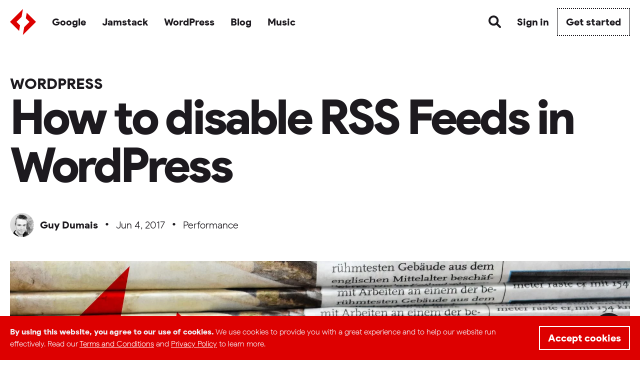

--- FILE ---
content_type: text/html; charset=utf-8
request_url: https://guydumais.digital/blog/how-to-disable-rss-feeds-in-wordpress/
body_size: 18312
content:
<!DOCTYPE html><html lang="en"><head><meta name="viewport" content="width=device-width"/><meta charSet="utf-8"/><title>How to disable RSS Feeds in WordPress • Guy Dumais</title><meta name="robots" content="index,follow,max-snippet:-1,max-image-preview:large,max-video-preview:-1"/><meta name="description" content="Disable the RSS feeds in WordPress if your site does not contain blog posts to eliminate HTML code unnecessarily generated on the client side and gain additional SEO performance."/><meta name="twitter:card" content="summary_large_image"/><meta name="twitter:creator" content="@guy_dumais"/><meta property="fb:app_id" content="519936604826307"/><meta property="og:title" content="How to disable RSS Feeds in WordPress • Guy Dumais"/><meta property="og:description" content="Disable the RSS feeds in WordPress if your site does not contain blog posts to eliminate HTML code unnecessarily generated on the client side and gain additional SEO performance."/><meta property="og:url" content="https://guydumais.digital/blog/how-to-disable-rss-feeds-in-wordpress/"/><meta property="og:type" content="article"/><meta property="article:published_time" content="2017-06-04T14:45:00.000Z"/><meta property="article:modified_time" content="2017-06-04T14:45:00.000Z"/><meta property="article:author" content="Guy Dumais"/><meta property="article:section" content="WordPress"/><meta property="article:tag" content="Performance"/><meta property="og:image" content="https://cdn.sanity.io/images/0lu0ii6t/production/f43106b46e5144da24cb070e0794c32d3443c305-1920x1080.jpg?q=75&amp;fit=clip&amp;auto=format"/><meta property="og:locale" content="en"/><meta property="og:site_name" content="Guy Dumais"/><link rel="canonical" href="https://guydumais.digital/blog/how-to-disable-rss-feeds-in-wordpress/"/><meta property="dc:creator" content="Guy Dumais"/><script type="application/ld+json">{"@context":"https://schema.org","@type":"Article","datePublished":"2017-06-04T14:45:00.000Z","description":"Disable the RSS feeds in WordPress if your site does not contain blog posts to eliminate HTML code unnecessarily generated on the client side and gain additional SEO performance.","mainEntityOfPage":{"@type":"WebPage","@id":"https://guydumais.digital/blog/how-to-disable-rss-feeds-in-wordpress/"},"headline":"How to disable RSS Feeds in WordPress • Guy Dumais","image":["https://cdn.sanity.io/images/0lu0ii6t/production/f43106b46e5144da24cb070e0794c32d3443c305-1920x1080.jpg?q=75&amp;fit=clip&amp;auto=format"],"dateModified":"2017-06-04T14:45:00.000Z","author":[{"@type":"Person","name":"Guy Dumais"}],"publisher":{"@type":"Organization","name":"Guy Dumais","logo":{"@type":"ImageObject","url":"https://guydumais.digital/images/guy-dumais-logo-vertical.svg"}}}</script><link rel="preload" as="image" href="https://cdn.sanity.io/images/0lu0ii6t/production/f43106b46e5144da24cb070e0794c32d3443c305-1920x1080.jpg?w=1920&amp;fit=crop&amp;crop=center&amp;auto=format"/><meta name="next-head-count" content="24"/><meta http-equiv="Content-Security-Policy" content="script-src &#x27;strict-dynamic&#x27; &#x27;sha256-i4NMuAJOynH8ebOtfebojjinUfKkbUwnNJC5muSnPfA=&#x27; &#x27;sha256-QSxH3dqIUPdeBvyxSZSuIbZfgtCo/yuqnzU+5gtq9Ak=&#x27; &#x27;sha256-7V8IQTE3j8PL2rD62J9XsmUhchGnkkyNIQfwoYVK04I=&#x27; &#x27;sha256-CQkNBB4aE7BnvjU/SECwvkwpTKxg8gbXg0Ea79ZW6lg=&#x27; &#x27;sha256-3SVa1sxi7Vj98fGDw//BKz3KyDgurU5yfr8Iei6LHBY=&#x27; &#x27;sha256-SGgyMuK3rd7jZesQYeyAKymGCjRA9eSL5rLdt8z7GJY=&#x27; &#x27;unsafe-inline&#x27; http: https:;" slug="/blog/[...slug]"/><link rel="preconnect" href="https://www.google-analytics.com"/><link rel="preconnect" href="https://www.googletagmanager.com"/><link rel="preconnect" href="https://vitals.vercel-insights.com"/><link rel="preconnect" href="https://cdn.sanity.io"/><link rel="preconnect" href="https://graph.facebook.com"/><script>(function(w,d,s,l,i){w[l]=w[l]||[];w[l].push({'gtm.start':
new Date().getTime(),event:'gtm.js'});var f=d.getElementsByTagName(s)[0],
j=d.createElement(s),dl=l!='dataLayer'?'&l='+l:'';j.async=true;j.src=
'https://www.googletagmanager.com/gtm.js?id='+i+dl;f.parentNode.insertBefore(j,f);
})(window,document,'script','dataLayer','GTM-WKCTXM');</script><script>window.addEventListener('load',function(){if(!window.google_tag_manager&&!(window.ga&&ga.create)){window.ga_tid="UA-34352624-3";window.ga_api="/api/getNow/";!function(t,e,n){var a=t.screen,r=encodeURIComponent,o=Math.max,i=t.performance,d=i&&i.timing,c=function(t){return isNaN(t)||t==1/0||t<0?void 0:t},g=function(t){return Math.random().toString(36).slice(-t)},m=function(t){return Math.ceil(Math.random()*(t-1))+1};function s(){var i=[g(m(4))+"="+g(m(6)),"ga="+t.ga_tid,"dt="+r(e.title),"de="+r(e.characterSet||e.charset),"dr="+r(e.referrer),"ul="+(n.language||n.browserLanguage||n.userLanguage),"sd="+a.colorDepth+"-bit","sr="+a.width+"x"+a.height,"vp="+o(e.documentElement.clientWidth,t.innerWidth||0)+"x"+o(e.documentElement.clientHeight,t.innerHeight||0),"plt="+c(d.loadEventStart-d.navigationStart||0),"dns="+c(d.domainLookupEnd-d.domainLookupStart||0),"pdt="+c(d.responseEnd-d.responseStart||0),"rrt="+c(d.redirectEnd-d.redirectStart||0),"tcp="+c(d.connectEnd-d.connectStart||0),"srt="+c(d.responseStart-d.requestStart||0),"dit="+c(d.domInteractive-d.domLoading||0),"clt="+c(d.domContentLoadedEventStart-d.navigationStart||0),"z="+Date.now()];t.__ga_img=new Image,t.__ga_img.src=t.ga_api+"?"+i.join("&")}t.cfga=s,"complete"===e.readyState?s():t.addEventListener("load",s)}(window,document,navigator);}},false);</script><script>(function(c,l,a,r,i,t,y){c[a]=c[a]||function(){(c[a].q=c[a].q||[]).push(arguments)};t=l.createElement(r);t.async=1;t.src="https://www.clarity.ms/tag/"+i+"?ref=bwt";y=l.getElementsByTagName(r)[0];y.parentNode.insertBefore(t,y);})(window, document, "clarity", "script", "5ys7do6hs0");</script><meta name="application-name" content="Guy Dumais"/><meta name="apple-mobile-web-app-capable" content="yes"/><meta name="apple-mobile-web-app-status-bar-style" content="default"/><meta name="apple-mobile-web-app-title" content="Guy Dumais"/><meta name="format-detection" content="telephone=no"/><meta name="mobile-web-app-capable" content="yes"/><link rel="manifest" href="/manifest.json"/><link rel="icon" href="/favicon.ico"/><link rel="apple-touch-icon" href="/maskable_icon.png"/><meta name="theme-color" content="#DD0000"/><link rel="preload" href="/fonts/google-product-sans-normal-300.woff2" as="font" crossorigin=""/><link rel="preload" href="/fonts/google-product-sans-normal-900.woff2" as="font" crossorigin=""/><link rel="preload" href="/_next/static/css/e95218339af44735.css" as="style"/><link rel="stylesheet" href="/_next/static/css/e95218339af44735.css" data-n-g=""/><link rel="preload" href="/_next/static/css/b3c05086be3dc7e6.css" as="style"/><link rel="stylesheet" href="/_next/static/css/b3c05086be3dc7e6.css" data-n-p=""/><link rel="preload" href="/_next/static/css/8ca58aa4c5ebcdd0.css" as="style"/><link rel="stylesheet" href="/_next/static/css/8ca58aa4c5ebcdd0.css" data-n-p=""/><link rel="preload" href="/_next/static/css/85e1fed7ce27b6cc.css" as="style"/><link rel="stylesheet" href="/_next/static/css/85e1fed7ce27b6cc.css"/><noscript data-n-css=""></noscript><script defer="" nomodule="" src="/_next/static/chunks/polyfills-5cd94c89d3acac5f.js"></script><script defer="">var scripts = ['/_next/static/chunks/3945.5ecd75badc2deafe.js','/_next/static/chunks/webpack-2e18e70e5c66c40e.js','/_next/static/chunks/framework-d7e84526245876ec.js','/_next/static/chunks/main-efa1f2538fc93c13.js','/_next/static/chunks/pages/_app-f8acc04cb919b2a5.js','/_next/static/chunks/7876-61e912bc284e7c53.js','/_next/static/chunks/8635-b1165e461912f8f5.js','/_next/static/chunks/pages/blog/%5B...slug%5D-9da99750d012b823.js','/_next/static/Bjlov4F-E0r6oT5D-8rt7/_buildManifest.js','/_next/static/Bjlov4F-E0r6oT5D-8rt7/_ssgManifest.js','/_next/static/Bjlov4F-E0r6oT5D-8rt7/_middlewareManifest.js']
    scripts.forEach(function(scriptUrl) {
      var s = document.createElement('script')
      s.src = scriptUrl
      s.async = false // to preserve execution order
      s.defer = true
      document.head.appendChild(s)
    })</script></head><body><noscript><iframe src="https://www.googletagmanager.com/ns.html?id=GTM-WKCTXM" height="0" width="0" style="display:none;visibility:hidden"></iframe></noscript><div id="__next" data-reactroot=""><header id="Header_site-header__R_OyT" class=""><div class="container"><nav id="Navbar_main-menu__H7e_o" role="navigation"><a class="undefined Navbar_searchMobile__N3KpS" aria-label="Search for Topics" href="/search/"><svg aria-hidden="true" focusable="false" data-prefix="fas" data-icon="magnifying-glass" class="svg-inline--fa fa-magnifying-glass fa-lg " role="img" xmlns="http://www.w3.org/2000/svg" viewBox="0 0 512 512"><path fill="currentColor" d="M500.3 443.7l-119.7-119.7c27.22-40.41 40.65-90.9 33.46-144.7C401.8 87.79 326.8 13.32 235.2 1.723C99.01-15.51-15.51 99.01 1.724 235.2c11.6 91.64 86.08 166.7 177.6 178.9c53.8 7.189 104.3-6.236 144.7-33.46l119.7 119.7c15.62 15.62 40.95 15.62 56.57 0C515.9 484.7 515.9 459.3 500.3 443.7zM79.1 208c0-70.58 57.42-128 128-128s128 57.42 128 128c0 70.58-57.42 128-128 128S79.1 278.6 79.1 208z"></path></svg></a><a class="Navbar_logo__grQMD" href="/"><span style="box-sizing:border-box;display:inline-block;overflow:hidden;width:52px;height:52px;background:none;opacity:1;border:0;margin:0;padding:0;position:relative"><img alt="Guy Dumais" src="[data-uri]" decoding="async" data-nimg="fixed" class="logo" style="position:absolute;top:0;left:0;bottom:0;right:0;box-sizing:border-box;padding:0;border:none;margin:auto;display:block;width:0;height:0;min-width:100%;max-width:100%;min-height:100%;max-height:100%"/></span></a><div class="Navbar_menu__JgOfE"><div><a href="/blog/google/">Google</a><a href="/blog/jamstack/">Jamstack</a><a href="/blog/wordpress/">WordPress</a><a href="/blog/">Blog</a><a href="/music/">Music</a></div><a class="undefined Navbar_searchDesktop__OYdxq" aria-label="Search" href="/search/"><svg aria-hidden="true" focusable="false" data-prefix="fas" data-icon="magnifying-glass" class="svg-inline--fa fa-magnifying-glass fa-lg " role="img" xmlns="http://www.w3.org/2000/svg" viewBox="0 0 512 512"><path fill="currentColor" d="M500.3 443.7l-119.7-119.7c27.22-40.41 40.65-90.9 33.46-144.7C401.8 87.79 326.8 13.32 235.2 1.723C99.01-15.51-15.51 99.01 1.724 235.2c11.6 91.64 86.08 166.7 177.6 178.9c53.8 7.189 104.3-6.236 144.7-33.46l119.7 119.7c15.62 15.62 40.95 15.62 56.57 0C515.9 484.7 515.9 459.3 500.3 443.7zM79.1 208c0-70.58 57.42-128 128-128s128 57.42 128 128c0 70.58-57.42 128-128 128S79.1 278.6 79.1 208z"></path></svg></a><div class="AuthenticateUser_auth__ijfhz"><a href="/signin/">Sign in</a><a id="AuthenticateUser_signup__ywF74" href="/signup/">Get started</a></div></div><div id="Navbar_mobile-icon__OhjyC"><svg aria-hidden="true" focusable="false" data-prefix="fas" data-icon="bars" class="svg-inline--fa fa-bars fa-lg " role="img" xmlns="http://www.w3.org/2000/svg" viewBox="0 0 448 512"><path fill="currentColor" d="M0 96C0 78.33 14.33 64 32 64H416C433.7 64 448 78.33 448 96C448 113.7 433.7 128 416 128H32C14.33 128 0 113.7 0 96zM0 256C0 238.3 14.33 224 32 224H416C433.7 224 448 238.3 448 256C448 273.7 433.7 288 416 288H32C14.33 288 0 273.7 0 256zM416 448H32C14.33 448 0 433.7 0 416C0 398.3 14.33 384 32 384H416C433.7 384 448 398.3 448 416C448 433.7 433.7 448 416 448z"></path></svg></div></nav></div></header><main><div class="container"><article class="blog_post__YNFUX"><ul class="Categories_list__xmYxV"><li><a href="/blog/wordpress/">WordPress</a></li></ul><h1>How to disable RSS Feeds in WordPress</h1><div class="PostHeader_author__NF5QJ"><div class="Avatar_avatar__9FOei"><img src="https://cdn.sanity.io/images/0lu0ii6t/production/1ebca046151aab07363910419c56b7a618f33290-1059x1059.jpg?w=96&amp;h=96&amp;fm=webp&amp;auto=format" alt="Guy Dumais" width="96" height="96"/><div class="Avatar_name__cIlmY">Guy Dumais</div></div><pre> • </pre><time dateTime="2017-06-04T14:45:00.000Z">Jun 4, 2017</time><pre> • </pre><ul class="Tags_list__PScjd"><li><a href="/blog/tag/performance/">Performance</a></li></ul></div><div class="PostHeader_cover-image__gdFWO"><figure><span style="box-sizing:border-box;display:block;overflow:hidden;width:initial;height:initial;background:none;opacity:1;border:0;margin:0;padding:0;position:relative"><span style="box-sizing:border-box;display:block;width:initial;height:initial;background:none;opacity:1;border:0;margin:0;padding:0;padding-top:56.25%"></span><img alt="Cover Image for How to disable RSS Feeds in WordPress" src="[data-uri]" decoding="async" data-nimg="responsive" style="position:absolute;top:0;left:0;bottom:0;right:0;box-sizing:border-box;padding:0;border:none;margin:auto;display:block;width:0;height:0;min-width:100%;max-width:100%;min-height:100%;max-height:100%;filter:blur(20px);background-size:cover;background-image:url(&quot;https://cdn.sanity.io/images/0lu0ii6t/production/f43106b46e5144da24cb070e0794c32d3443c305-1920x1080.jpg?w=64&amp;blur=50&amp;q=30&amp;fit=clip&amp;auto=format&quot;);background-position:0% 0%"/><noscript><img alt="Cover Image for How to disable RSS Feeds in WordPress" sizes="100vw" srcSet="https://cdn.sanity.io/images/0lu0ii6t/production/f43106b46e5144da24cb070e0794c32d3443c305-1920x1080.jpg?w=320&amp;fit=crop&amp;crop=center&amp;auto=format 320w, https://cdn.sanity.io/images/0lu0ii6t/production/f43106b46e5144da24cb070e0794c32d3443c305-1920x1080.jpg?w=640&amp;fit=crop&amp;crop=center&amp;auto=format 640w, https://cdn.sanity.io/images/0lu0ii6t/production/f43106b46e5144da24cb070e0794c32d3443c305-1920x1080.jpg?w=750&amp;fit=crop&amp;crop=center&amp;auto=format 750w, https://cdn.sanity.io/images/0lu0ii6t/production/f43106b46e5144da24cb070e0794c32d3443c305-1920x1080.jpg?w=828&amp;fit=crop&amp;crop=center&amp;auto=format 828w, https://cdn.sanity.io/images/0lu0ii6t/production/f43106b46e5144da24cb070e0794c32d3443c305-1920x1080.jpg?w=1080&amp;fit=crop&amp;crop=center&amp;auto=format 1080w, https://cdn.sanity.io/images/0lu0ii6t/production/f43106b46e5144da24cb070e0794c32d3443c305-1920x1080.jpg?w=1200&amp;fit=crop&amp;crop=center&amp;auto=format 1200w, https://cdn.sanity.io/images/0lu0ii6t/production/f43106b46e5144da24cb070e0794c32d3443c305-1920x1080.jpg?w=1920&amp;fit=crop&amp;crop=center&amp;auto=format 1920w, https://cdn.sanity.io/images/0lu0ii6t/production/f43106b46e5144da24cb070e0794c32d3443c305-1920x1080.jpg?w=2048&amp;fit=crop&amp;crop=center&amp;auto=format 2048w, https://cdn.sanity.io/images/0lu0ii6t/production/f43106b46e5144da24cb070e0794c32d3443c305-1920x1080.jpg?w=3840&amp;fit=crop&amp;crop=center&amp;auto=format 3840w" src="https://cdn.sanity.io/images/0lu0ii6t/production/f43106b46e5144da24cb070e0794c32d3443c305-1920x1080.jpg?w=3840&amp;fit=crop&amp;crop=center&amp;auto=format" decoding="async" data-nimg="responsive" style="position:absolute;top:0;left:0;bottom:0;right:0;box-sizing:border-box;padding:0;border:none;margin:auto;display:block;width:0;height:0;min-width:100%;max-width:100%;min-height:100%;max-height:100%" loading="lazy"/></noscript></span><figcaption>Photo by<!-- --> <a href="https://unsplash.com/@waldemarbrandt67w" target="_blank" rel="noopener noreferrer">Waldemar Brandt</a> from <a href="https://unsplash.com/photos/JYPDh4ter10" target="_blank" rel="noopener noreferrer">Unsplash</a></figcaption></figure></div><div class="Body_content__bUW7I  mx-auto"><h2>What are WordPress RSS Feeds?</h2><p><strong>RSS Feeds</strong> allow your visitors to subscribe to your blog posts. On the other hand, if your site does not contain any blog post as is the case in the majority of web microsites, it is better to disable this feature of WordPress which generates HTML code downloaded by the client unnecessarily. The speed of delivery of a web page is one of the many factors that promotes a good ranking in search engines, so it is better to eliminate all unnecessary code.</p><h2>PHP code to disable RSS Feeds</h2><p>Here is the PHP code to disable all <strong>RSS Feeds</strong> features in WordPress. Simply copy and paste this PHP code into the <strong>functions.php</strong> file of your WordPress theme.</p><p></p><article class="loading__screen">Loading...</article><h2>PHP Code Features</h2><ul><li><strong>INIT Action</strong>: We inject this code into the <strong>init</strong> action hook, which is executed before the <strong>wp_enqueue_scripts</strong>, the step where the RSS Feeds are loaded among other stylesheets and javascript codes.</li><li><strong>Anonymous Function</strong>: By using an anonymous function rather than a named function, we save memory in the Global Namespace, which is already heavily loaded by WordPress and third-party plugins. Read my article <a href="/blog/how-to-disable-emojis-in-wordpress/">How to disable Emojis in WordPress</a> for more details about this personal twist.</li><li><strong>PHP Memory Release</strong>: Finally, we use the PHP <strong>unset($af)</strong> instruction to free out memory from the dynamically created anonymous function. Read my article <a href="/blog/how-to-disable-emojis-in-wordpress/">How to disable Emojis in WordPress</a> for more details.</li></ul></div><div class="blog_comments__ZrRJa"><hr class="Separator_hline__HTB9N"/><h2 class="Comments_title__jD68a">Comments<!-- -->:</h2><ul id="Comments_comments__7Hrk_" class="list-none"></ul><form class="form_frm__mDTK6"><input type="hidden" name="_id" value="00088ca7-0866-486e-a898-7effab85b755"/><input type="hidden" name="locale" value="en"/><div class="form_row__F35aq"><label class="form_field__FaGTU"><input type="text" name="name" placeholder="Your Name"/></label><label class="form_field__FaGTU"><input type="email" name="email" placeholder="your@email.com" aria-label="Email"/></label></div><label class="form_field__FaGTU"><textarea name="comment" rows="8" placeholder="Drop me a line"></textarea></label><button data-variant="flat" class="Button_root__G_l9X">Send</button></form></div><div class="blog_share__ceJG2"><h2>Share<!-- -->:</h2></div><hr class="Separator_hline__HTB9N"/><section><h2 class="MoreStories_title__leIS_">More Stories</h2><div class="MoreStories_posts__fLzn5"><div><div class="Preview_title__BPMY_"><a aria-label="How to deploy a strict Content Security Policy (CSP) with Next.js" class="block -mx-5 sm:mx-0" href="/blog/how-to-deploy-a-strict-content-security-policy-csp-with-next-js/"><span style="box-sizing:border-box;display:block;overflow:hidden;width:initial;height:initial;background:none;opacity:1;border:0;margin:0;padding:0;position:relative"><span style="box-sizing:border-box;display:block;width:initial;height:initial;background:none;opacity:1;border:0;margin:0;padding:0;padding-top:56.25%"></span><img alt="Cover Image for How to deploy a strict Content Security Policy (CSP) with Next.js" src="[data-uri]" decoding="async" data-nimg="responsive" style="position:absolute;top:0;left:0;bottom:0;right:0;box-sizing:border-box;padding:0;border:none;margin:auto;display:block;width:0;height:0;min-width:100%;max-width:100%;min-height:100%;max-height:100%;filter:blur(20px);background-size:cover;background-image:url(&quot;https://cdn.sanity.io/images/0lu0ii6t/production/1bd20ed3aa19621ecf5e6150e841aeccf6a7f5d4-1920x1080.jpg?w=64&amp;blur=50&amp;q=30&amp;fit=clip&amp;auto=format&quot;);background-position:0% 0%"/><noscript><img alt="Cover Image for How to deploy a strict Content Security Policy (CSP) with Next.js" sizes="100vw" srcSet="https://cdn.sanity.io/images/0lu0ii6t/production/1bd20ed3aa19621ecf5e6150e841aeccf6a7f5d4-1920x1080.jpg?w=320&amp;fit=crop&amp;crop=center&amp;auto=format 320w, https://cdn.sanity.io/images/0lu0ii6t/production/1bd20ed3aa19621ecf5e6150e841aeccf6a7f5d4-1920x1080.jpg?w=640&amp;fit=crop&amp;crop=center&amp;auto=format 640w, https://cdn.sanity.io/images/0lu0ii6t/production/1bd20ed3aa19621ecf5e6150e841aeccf6a7f5d4-1920x1080.jpg?w=750&amp;fit=crop&amp;crop=center&amp;auto=format 750w, https://cdn.sanity.io/images/0lu0ii6t/production/1bd20ed3aa19621ecf5e6150e841aeccf6a7f5d4-1920x1080.jpg?w=828&amp;fit=crop&amp;crop=center&amp;auto=format 828w, https://cdn.sanity.io/images/0lu0ii6t/production/1bd20ed3aa19621ecf5e6150e841aeccf6a7f5d4-1920x1080.jpg?w=1080&amp;fit=crop&amp;crop=center&amp;auto=format 1080w, https://cdn.sanity.io/images/0lu0ii6t/production/1bd20ed3aa19621ecf5e6150e841aeccf6a7f5d4-1920x1080.jpg?w=1200&amp;fit=crop&amp;crop=center&amp;auto=format 1200w, https://cdn.sanity.io/images/0lu0ii6t/production/1bd20ed3aa19621ecf5e6150e841aeccf6a7f5d4-1920x1080.jpg?w=1920&amp;fit=crop&amp;crop=center&amp;auto=format 1920w, https://cdn.sanity.io/images/0lu0ii6t/production/1bd20ed3aa19621ecf5e6150e841aeccf6a7f5d4-1920x1080.jpg?w=2048&amp;fit=crop&amp;crop=center&amp;auto=format 2048w, https://cdn.sanity.io/images/0lu0ii6t/production/1bd20ed3aa19621ecf5e6150e841aeccf6a7f5d4-1920x1080.jpg?w=3840&amp;fit=crop&amp;crop=center&amp;auto=format 3840w" src="https://cdn.sanity.io/images/0lu0ii6t/production/1bd20ed3aa19621ecf5e6150e841aeccf6a7f5d4-1920x1080.jpg?w=3840&amp;fit=crop&amp;crop=center&amp;auto=format" decoding="async" data-nimg="responsive" style="position:absolute;top:0;left:0;bottom:0;right:0;box-sizing:border-box;padding:0;border:none;margin:auto;display:block;width:0;height:0;min-width:100%;max-width:100%;min-height:100%;max-height:100%" loading="lazy"/></noscript></span></a></div><h3 class="Preview_subtitle__6TdUp"><a href="/blog/how-to-deploy-a-strict-content-security-policy-csp-with-next-js/">How to deploy a strict Content Security Policy (CSP) with Next.js</a></h3><div class="Preview_date__8KA7Q"><time dateTime="2021-09-11T11:47:00.000Z">Sep 11, 2021</time></div></div><div><div class="Preview_title__BPMY_"><a aria-label="Next.js: The Ultimate Cheat Sheet To Page Rendering" class="block -mx-5 sm:mx-0" href="/blog/next-js-the-ultimate-cheat-sheet-to-page-rendering/"><span style="box-sizing:border-box;display:block;overflow:hidden;width:initial;height:initial;background:none;opacity:1;border:0;margin:0;padding:0;position:relative"><span style="box-sizing:border-box;display:block;width:initial;height:initial;background:none;opacity:1;border:0;margin:0;padding:0;padding-top:56.25%"></span><img alt="Cover Image for Next.js: The Ultimate Cheat Sheet To Page Rendering" src="[data-uri]" decoding="async" data-nimg="responsive" style="position:absolute;top:0;left:0;bottom:0;right:0;box-sizing:border-box;padding:0;border:none;margin:auto;display:block;width:0;height:0;min-width:100%;max-width:100%;min-height:100%;max-height:100%;filter:blur(20px);background-size:cover;background-image:url(&quot;https://cdn.sanity.io/images/0lu0ii6t/production/35929949c3676a967dcd26444c348c907457cb13-1920x1080.jpg?w=64&amp;blur=50&amp;q=30&amp;fit=clip&amp;auto=format&quot;);background-position:0% 0%"/><noscript><img alt="Cover Image for Next.js: The Ultimate Cheat Sheet To Page Rendering" sizes="100vw" srcSet="https://cdn.sanity.io/images/0lu0ii6t/production/35929949c3676a967dcd26444c348c907457cb13-1920x1080.jpg?w=320&amp;fit=crop&amp;crop=center&amp;auto=format 320w, https://cdn.sanity.io/images/0lu0ii6t/production/35929949c3676a967dcd26444c348c907457cb13-1920x1080.jpg?w=640&amp;fit=crop&amp;crop=center&amp;auto=format 640w, https://cdn.sanity.io/images/0lu0ii6t/production/35929949c3676a967dcd26444c348c907457cb13-1920x1080.jpg?w=750&amp;fit=crop&amp;crop=center&amp;auto=format 750w, https://cdn.sanity.io/images/0lu0ii6t/production/35929949c3676a967dcd26444c348c907457cb13-1920x1080.jpg?w=828&amp;fit=crop&amp;crop=center&amp;auto=format 828w, https://cdn.sanity.io/images/0lu0ii6t/production/35929949c3676a967dcd26444c348c907457cb13-1920x1080.jpg?w=1080&amp;fit=crop&amp;crop=center&amp;auto=format 1080w, https://cdn.sanity.io/images/0lu0ii6t/production/35929949c3676a967dcd26444c348c907457cb13-1920x1080.jpg?w=1200&amp;fit=crop&amp;crop=center&amp;auto=format 1200w, https://cdn.sanity.io/images/0lu0ii6t/production/35929949c3676a967dcd26444c348c907457cb13-1920x1080.jpg?w=1920&amp;fit=crop&amp;crop=center&amp;auto=format 1920w, https://cdn.sanity.io/images/0lu0ii6t/production/35929949c3676a967dcd26444c348c907457cb13-1920x1080.jpg?w=2048&amp;fit=crop&amp;crop=center&amp;auto=format 2048w, https://cdn.sanity.io/images/0lu0ii6t/production/35929949c3676a967dcd26444c348c907457cb13-1920x1080.jpg?w=3840&amp;fit=crop&amp;crop=center&amp;auto=format 3840w" src="https://cdn.sanity.io/images/0lu0ii6t/production/35929949c3676a967dcd26444c348c907457cb13-1920x1080.jpg?w=3840&amp;fit=crop&amp;crop=center&amp;auto=format" decoding="async" data-nimg="responsive" style="position:absolute;top:0;left:0;bottom:0;right:0;box-sizing:border-box;padding:0;border:none;margin:auto;display:block;width:0;height:0;min-width:100%;max-width:100%;min-height:100%;max-height:100%" loading="lazy"/></noscript></span></a></div><h3 class="Preview_subtitle__6TdUp"><a href="/blog/next-js-the-ultimate-cheat-sheet-to-page-rendering/">Next.js: The Ultimate Cheat Sheet To Page Rendering</a></h3><div class="Preview_date__8KA7Q"><time dateTime="2021-07-19T21:30:00.000Z">Jul 19, 2021</time></div></div></div></section></article></div></main><footer class="Footer_footer__crgx2"><div class="container"><div id="Footer_content__dYq9l"><div id="Footer_brand__znXV2"><span style="box-sizing:border-box;display:inline-block;overflow:hidden;width:52px;height:52px;background:none;opacity:1;border:0;margin:0;padding:0;position:relative"><img alt="Guy Dumais" src="[data-uri]" decoding="async" data-nimg="fixed" class="logo" style="position:absolute;top:0;left:0;bottom:0;right:0;box-sizing:border-box;padding:0;border:none;margin:auto;display:block;width:0;height:0;min-width:100%;max-width:100%;min-height:100%;max-height:100%"/></span><p id="Footer_bio__jamoz">Full Stack Developer / React / Next.js / Agile / DevOps</p><div id="Footer_certification-badges__LpF4R"><a href="https://www.cloudskillsboost.google/public_profiles/9346299b-e338-4fb2-8cc8-001f24de1640/badges/2003572" target="_blank" title="Imprement DevOps in Google Cloud - Application Modernization Skill"><img src="/images/implement-devops-in-google-cloud-application-modernization-skill.png" alt="Imprement DevOps in Google Cloud - Application Modernization Skill"/></a><a href="https://www.cloudskillsboost.google/public_profiles/9346299b-e338-4fb2-8cc8-001f24de1640/badges/1994965" target="_blank" title="Perform Foundational Infrastructure Tasks - Infrastructure Modernization Skill"><img src="/images/perform-foundational-infrastructure-tasks-infrastructure-modernization-skill.png" alt="Perform Foundational Infrastructure Tasks - Infrastructure Modernization Skill"/></a><a id="Footer_testdome-badge__VRIPa" href="https://app.testdome.com/cert/b35da9aace834e70a48eb7eb2e7db944" class="testdome-certificate-stamp silver"><span class="testdome-certificate-name">GUY DUMAIS</span><span class="testdome-certificate-test-name">HTML/CSS, Vue.js, and Node.js </span><span class="testdome-certificate-card-logo">TestDome<br/>Certificate</span></a><script>var stylesheet = "https://app.testdome.com/content/source/stylesheets/embed.css", link = document.createElement("link"); link.href = stylesheet, link.type = "text/css", link.rel = "stylesheet", link.media = "screen,print", document.getElementsByTagName("head")[0].appendChild(link);</script></div></div><div id="Footer_links__OoZvr"><h3>Stay Tuned</h3><form class="form_frm__mDTK6"><input type="hidden" name="_id" value="footersubscribe"/><input type="hidden" name="locale" value="en"/><label class="form_field__FaGTU"><input type="email" name="email" placeholder="your@email.com" aria-label="Email"/></label><button data-variant="flat" class="Button_root__G_l9X" aria-label="Submit form">Subscribe</button></form><div class="Footer_socials__WwTxQ"><a href="https://www.facebook.com/Guy.Dumais.Digital" target="_blank" rel="noopener noreferrer" aria-label="Facebook"><svg aria-hidden="true" focusable="false" data-prefix="fab" data-icon="facebook" class="svg-inline--fa fa-facebook fa-2x " role="img" xmlns="http://www.w3.org/2000/svg" viewBox="0 0 512 512"><path fill="currentColor" d="M504 256C504 119 393 8 256 8S8 119 8 256c0 123.8 90.69 226.4 209.3 245V327.7h-63V256h63v-54.64c0-62.15 37-96.48 93.67-96.48 27.14 0 55.52 4.84 55.52 4.84v61h-31.28c-30.8 0-40.41 19.12-40.41 38.73V256h68.78l-11 71.69h-57.78V501C413.3 482.4 504 379.8 504 256z"></path></svg></a><a href="https://twitter.com/guy_dumais" target="_blank" rel="noopener noreferrer" aria-label="Twitter" class="mr-4"><svg aria-hidden="true" focusable="false" data-prefix="fab" data-icon="twitter" class="svg-inline--fa fa-twitter fa-2x " role="img" xmlns="http://www.w3.org/2000/svg" viewBox="0 0 512 512"><path fill="currentColor" d="M459.4 151.7c.325 4.548 .325 9.097 .325 13.65 0 138.7-105.6 298.6-298.6 298.6-59.45 0-114.7-17.22-161.1-47.11 8.447 .974 16.57 1.299 25.34 1.299 49.06 0 94.21-16.57 130.3-44.83-46.13-.975-84.79-31.19-98.11-72.77 6.498 .974 12.99 1.624 19.82 1.624 9.421 0 18.84-1.3 27.61-3.573-48.08-9.747-84.14-51.98-84.14-102.1v-1.299c13.97 7.797 30.21 12.67 47.43 13.32-28.26-18.84-46.78-51.01-46.78-87.39 0-19.49 5.197-37.36 14.29-52.95 51.65 63.67 129.3 105.3 216.4 109.8-1.624-7.797-2.599-15.92-2.599-24.04 0-57.83 46.78-104.9 104.9-104.9 30.21 0 57.5 12.67 76.67 33.14 23.72-4.548 46.46-13.32 66.6-25.34-7.798 24.37-24.37 44.83-46.13 57.83 21.12-2.273 41.58-8.122 60.43-16.24-14.29 20.79-32.16 39.31-52.63 54.25z"></path></svg></a><a href="https://www.linkedin.com/in/guy-dumais/" target="_blank" rel="noopener noreferrer" aria-label="LinkedIn"><svg aria-hidden="true" focusable="false" data-prefix="fab" data-icon="linkedin" class="svg-inline--fa fa-linkedin fa-2x " role="img" xmlns="http://www.w3.org/2000/svg" viewBox="0 0 448 512"><path fill="currentColor" d="M416 32H31.9C14.3 32 0 46.5 0 64.3v383.4C0 465.5 14.3 480 31.9 480H416c17.6 0 32-14.5 32-32.3V64.3c0-17.8-14.4-32.3-32-32.3zM135.4 416H69V202.2h66.5V416zm-33.2-243c-21.3 0-38.5-17.3-38.5-38.5S80.9 96 102.2 96c21.2 0 38.5 17.3 38.5 38.5 0 21.3-17.2 38.5-38.5 38.5zm282.1 243h-66.4V312c0-24.8-.5-56.7-34.5-56.7-34.6 0-39.9 27-39.9 54.9V416h-66.4V202.2h63.7v29.2h.9c8.9-16.8 30.6-34.5 62.9-34.5 67.2 0 79.7 44.3 79.7 101.9V416z"></path></svg></a><a href="https://github.com/guydumais" target="_blank" rel="noopener noreferrer" aria-label="GitHub"><svg aria-hidden="true" focusable="false" data-prefix="fab" data-icon="github" class="svg-inline--fa fa-github fa-2x " role="img" xmlns="http://www.w3.org/2000/svg" viewBox="0 0 496 512"><path fill="currentColor" d="M165.9 397.4c0 2-2.3 3.6-5.2 3.6-3.3 .3-5.6-1.3-5.6-3.6 0-2 2.3-3.6 5.2-3.6 3-.3 5.6 1.3 5.6 3.6zm-31.1-4.5c-.7 2 1.3 4.3 4.3 4.9 2.6 1 5.6 0 6.2-2s-1.3-4.3-4.3-5.2c-2.6-.7-5.5 .3-6.2 2.3zm44.2-1.7c-2.9 .7-4.9 2.6-4.6 4.9 .3 2 2.9 3.3 5.9 2.6 2.9-.7 4.9-2.6 4.6-4.6-.3-1.9-3-3.2-5.9-2.9zM244.8 8C106.1 8 0 113.3 0 252c0 110.9 69.8 205.8 169.5 239.2 12.8 2.3 17.3-5.6 17.3-12.1 0-6.2-.3-40.4-.3-61.4 0 0-70 15-84.7-29.8 0 0-11.4-29.1-27.8-36.6 0 0-22.9-15.7 1.6-15.4 0 0 24.9 2 38.6 25.8 21.9 38.6 58.6 27.5 72.9 20.9 2.3-16 8.8-27.1 16-33.7-55.9-6.2-112.3-14.3-112.3-110.5 0-27.5 7.6-41.3 23.6-58.9-2.6-6.5-11.1-33.3 2.6-67.9 20.9-6.5 69 27 69 27 20-5.6 41.5-8.5 62.8-8.5s42.8 2.9 62.8 8.5c0 0 48.1-33.6 69-27 13.7 34.7 5.2 61.4 2.6 67.9 16 17.7 25.8 31.5 25.8 58.9 0 96.5-58.9 104.2-114.8 110.5 9.2 7.9 17 22.9 17 46.4 0 33.7-.3 75.4-.3 83.6 0 6.5 4.6 14.4 17.3 12.1C428.2 457.8 496 362.9 496 252 496 113.3 383.5 8 244.8 8zM97.2 352.9c-1.3 1-1 3.3 .7 5.2 1.6 1.6 3.9 2.3 5.2 1 1.3-1 1-3.3-.7-5.2-1.6-1.6-3.9-2.3-5.2-1zm-10.8-8.1c-.7 1.3 .3 2.9 2.3 3.9 1.6 1 3.6 .7 4.3-.7 .7-1.3-.3-2.9-2.3-3.9-2-.6-3.6-.3-4.3 .7zm32.4 35.6c-1.6 1.3-1 4.3 1.3 6.2 2.3 2.3 5.2 2.6 6.5 1 1.3-1.3 .7-4.3-1.3-6.2-2.2-2.3-5.2-2.6-6.5-1zm-11.4-14.7c-1.6 1-1.6 3.6 0 5.9 1.6 2.3 4.3 3.3 5.6 2.3 1.6-1.3 1.6-3.9 0-6.2-1.4-2.3-4-3.3-5.6-2z"></path></svg></a></div></div></div><div id="Footer_legal__EpNl0"><p>© <!-- -->2026<!-- --> Guy Dumais.</p><a href="/terms-and-conditions/">Terms</a><a href="/privacy-policy/">Privacy</a><a href="/contact/">Contact</a><a href="/fr/">Français</a></div><button data-variant="flat" class="Button_root__G_l9X btnChatbot" aria-label="Conversation"><svg aria-hidden="true" focusable="false" data-prefix="fas" data-icon="message" class="svg-inline--fa fa-message " role="img" xmlns="http://www.w3.org/2000/svg" viewBox="0 0 512 512"><path fill="currentColor" d="M511.1 63.1v287.1c0 35.25-28.75 63.1-64 63.1h-144l-124.9 93.68c-7.875 5.75-19.12 .0497-19.12-9.7v-83.98h-96c-35.25 0-64-28.75-64-63.1V63.1c0-35.25 28.75-63.1 64-63.1h384C483.2 0 511.1 28.75 511.1 63.1z"></path></svg></button><div id="Footer_badges__APeLF"><a title="RapidSec | Web Client-Side protection and CSP automation" href="https://rapidsec.com/?utm_source=badge" target="_blank" rel="noopener noreferrer"><img width="110" height="40" src="https://badge.rapidsec.com/files/light.svg" alt="RapidSec | Web Client-Side protection and CSP automation"/></a><a title="Cloudflare | The Web Performance &amp; Security Company" href="https://cloudflare.com" target="_blank" rel="noopener noreferrer"><img width="110" height="40" src="/images/cloudflare-badge-grey.svg" alt="Cloudflare"/></a></div></div></footer></div><script id="__NEXT_DATA__" type="application/json">{"props":{"pageProps":{"preview":false,"post":{"_id":"00088ca7-0866-486e-a898-7effab85b755","author":{"name":"Guy Dumais","picture":{"_type":"image","asset":{"_ref":"image-1ebca046151aab07363910419c56b7a618f33290-1059x1059-jpg","_type":"reference"}}},"body":[{"_key":"d64a698f9379","_type":"block","children":[{"_key":"9c1f5b674c93","_type":"span","marks":[],"text":"What are WordPress RSS Feeds?"}],"markDefs":[],"style":"h2"},{"_key":"6ae9dde0e03b","_type":"block","children":[{"_key":"38734d2a96160","_type":"span","marks":["strong"],"text":"RSS Feeds"},{"_key":"38734d2a96161","_type":"span","marks":[],"text":" allow your visitors to subscribe to your blog posts. On the other hand, if your site does not contain any blog post as is the case in the majority of web microsites, it is better to disable this feature of WordPress which generates HTML code downloaded by the client unnecessarily. The speed of delivery of a web page is one of the many factors that promotes a good ranking in search engines, so it is better to eliminate all unnecessary code."}],"markDefs":[],"style":"normal"},{"_key":"02c491c23c34","_type":"block","children":[{"_key":"c63216cf4a2f0","_type":"span","marks":[],"text":"PHP code to disable RSS Feeds"}],"markDefs":[],"style":"h2"},{"_key":"848a14df2e1e","_type":"block","children":[{"_key":"3659fb603fdb0","_type":"span","marks":[],"text":"Here is the PHP code to disable all "},{"_key":"3659fb603fdb1","_type":"span","marks":["strong"],"text":"RSS Feeds"},{"_key":"3659fb603fdb2","_type":"span","marks":[],"text":" features in WordPress. Simply copy and paste this PHP code into the "},{"_key":"3659fb603fdb3","_type":"span","marks":["strong"],"text":"functions.php"},{"_key":"3659fb603fdb4","_type":"span","marks":[],"text":" file of your WordPress theme."}],"markDefs":[],"style":"normal"},{"_key":"84039d80d7ad","_type":"block","children":[{"_key":"6bf406770528","_type":"span","marks":[],"text":""}],"markDefs":[],"style":"normal"},{"_key":"b0e70e0afee2","_type":"gist","file":"functions.php","gistId":"guydumais/7352eaf5ae668143c4a87e3070ca896f","markDefs":null},{"_key":"2192c60f98b5","_type":"block","children":[{"_key":"19c35de97e87","_type":"span","marks":[],"text":"PHP Code Features"}],"markDefs":[],"style":"h2"},{"_key":"62c05d8c46a1","_type":"block","children":[{"_key":"fa6396fbd6cd0","_type":"span","marks":["strong"],"text":"INIT Action"},{"_key":"fa6396fbd6cd1","_type":"span","marks":[],"text":": We inject this code into the "},{"_key":"fa6396fbd6cd2","_type":"span","marks":["strong"],"text":"init"},{"_key":"fa6396fbd6cd3","_type":"span","marks":[],"text":" action hook, which is executed before the "},{"_key":"fa6396fbd6cd4","_type":"span","marks":["strong"],"text":"wp_enqueue_scripts"},{"_key":"fa6396fbd6cd5","_type":"span","marks":[],"text":", the step where the RSS Feeds are loaded among other stylesheets and javascript codes."}],"level":1,"listItem":"bullet","markDefs":[],"style":"normal"},{"_key":"c4d3ca05c2b4","_type":"block","children":[{"_key":"d07cf0efa4780","_type":"span","marks":["strong"],"text":"Anonymous Function"},{"_key":"d07cf0efa4781","_type":"span","marks":[],"text":": By using an anonymous function rather than a named function, we save memory in the Global Namespace, which is already heavily loaded by WordPress and third-party plugins. Read my article "},{"_key":"1a30a06b1206","_type":"span","marks":["cff8d7b00012"],"text":"How to disable Emojis in WordPress"},{"_key":"b4be87371f40","_type":"span","marks":[],"text":" for more details about this personal twist."}],"level":1,"listItem":"bullet","markDefs":[{"_key":"cff8d7b00012","_type":"internalLink","item":{"_ref":"bd0b4f25-5b2b-4d50-8e24-d1bd4399c62e","_type":"reference"},"slug":{"_type":"slug","current":"how-to-disable-emojis-in-wordpress"},"url":"/blog/how-to-disable-emojis-in-wordpress/"}],"style":"normal"},{"_key":"e2221bed8e77","_type":"block","children":[{"_key":"a170cf11fbe20","_type":"span","marks":["strong"],"text":"PHP Memory Release"},{"_key":"a170cf11fbe21","_type":"span","marks":[],"text":": Finally, we use the PHP "},{"_key":"a170cf11fbe22","_type":"span","marks":["strong"],"text":"unset($af)"},{"_key":"a170cf11fbe23","_type":"span","marks":[],"text":" instruction to free out memory from the dynamically created anonymous function. Read my article "},{"_key":"c3b7e51e2a9a","_type":"span","marks":["2718eba3621c"],"text":"How to disable Emojis in WordPress"},{"_key":"2cab9f06addd","_type":"span","marks":[],"text":" for more details."}],"level":1,"listItem":"bullet","markDefs":[{"_key":"2718eba3621c","_type":"internalLink","item":{"_ref":"bd0b4f25-5b2b-4d50-8e24-d1bd4399c62e","_type":"reference"},"slug":{"_type":"slug","current":"how-to-disable-emojis-in-wordpress"},"url":"/blog/how-to-disable-emojis-in-wordpress/"}],"style":"normal"}],"categories":["WordPress"],"categoriesSlug":[{"_type":"slug","current":"wordpress"}],"comments":[],"coverImage":{"_type":"image","asset":{"_ref":"image-f43106b46e5144da24cb070e0794c32d3443c305-1920x1080-jpg","_type":"reference"},"captionAuthor":"Waldemar Brandt","captionAuthorLink":"https://unsplash.com/@waldemarbrandt67w","captionSource":"Unsplash","captionSourceLink":"https://unsplash.com/photos/JYPDh4ter10","captionStartText":"Photo by"},"description":"Disable the RSS feeds in WordPress if your site does not contain blog posts to eliminate HTML code unnecessarily generated on the client side and gain additional SEO performance.","excerpt":null,"filename":"how-to-disable-rss-feeds-in-wordpress.jpg","locale":"en","locales":[{"_key":"00088ca7-0866-486e-a898-7effab85b755__i18n_fr","lang":"fr","ref":{"_ref":"00088ca7-0866-486e-a898-7effab85b755__i18n_fr","_type":"reference","_weak":false}}],"modifiedDate":"2021-09-24T11:59:13Z","name":null,"publishedDate":"2017-06-04T14:45:00.000Z","slug":"how-to-disable-rss-feeds-in-wordpress","tags":["Performance"],"tagsSlug":[{"_type":"slug","current":"performance"}],"title":"How to disable RSS Feeds in WordPress","url":null},"morePosts":[{"_id":"52dcfbb0-da0f-49bb-b6d3-cd67a022445e","author":{"name":"Guy Dumais","picture":{"_type":"image","asset":{"_ref":"image-1ebca046151aab07363910419c56b7a618f33290-1059x1059-jpg","_type":"reference"}}},"body":[{"_key":"4fbce135a978","_type":"block","children":[{"_key":"5b34f716ed6c","_type":"span","marks":["strong"],"text":"Based on the most comprehensive study to date from Google, 95% of real-world Content Security Policy (CSP) deployments are bypassed and 99.34% of hosts with CSP use policies that offer no benefit against XSS."}],"markDefs":[],"style":"normal"},{"_key":"1c9369241d89","_type":"block","children":[{"_key":"72b22cfc6e56","_type":"span","marks":[],"text":"This is why Google suggests that the model of designating trust by specifying URL whitelists from which scripts can execute should be replaced with an approach based on nonces and hashes, already defined by the CSP specification and available in major browser implementations. Hence the name strict CSP."}],"markDefs":[],"style":"normal"},{"_key":"c99dc079d2a3","_type":"block","children":[{"_key":"40a5fd9fb517","_type":"span","marks":[],"text":"In the context of a Single Page App (SPA) such as the Next.js React framework, we need to use a Hash-based CSP in order to properly integrate a strict CSP which will offer real protection against CSS attacks."}],"markDefs":[],"style":"normal"},{"_key":"857410e28658","_type":"block","children":[{"_key":"b33fc3da9aa7","_type":"span","marks":[],"text":"Depending on the complexity of your application, the integration of a hash-based Content Security Policy could be trivial and require a lot of code manipulation. That’s why I’ve come to build a package on NPM specifically designed for Next.js to allow developers to integrate strict CSP in a snap with just a few lines of code."}],"markDefs":[],"style":"normal"},{"_key":"a7a02b503881","_type":"block","children":[{"_key":"01265f6619060","_type":"span","marks":[],"text":"\nnext-strict-csp"}],"markDefs":[],"style":"h2"},{"_key":"f707ab08db93","_type":"block","children":[{"_key":"8c715eeadd491","_type":"span","marks":["2b7ad48e7df3"],"text":"next-strict-csp"},{"_key":"8c715eeadd492","_type":"span","marks":[],"text":" is a hash-based Strict Content Security Policy generator for Next.js that is easily integrated in the "},{"_key":"5cc94eba58a7","_type":"span","marks":["strong"],"text":"_document.tsx"},{"_key":"f52adb35633d","_type":"span","marks":[],"text":" file of your Next.js application. Once in production, it will automatically inject the hashes into the content security policy meta tag and protect against XSS once deployed and cached on CDN."}],"markDefs":[{"_key":"2b7ad48e7df3","_type":"link","blank":true,"href":"https://www.npmjs.com/package/next-strict-csp"}],"style":"normal"},{"_key":"2207d1172bb7","_type":"block","children":[{"_key":"6908ae3394ef","_type":"span","marks":[],"text":"Here is an example of _document.tsx with basic integration of next-strict-csp:\n"}],"markDefs":[],"style":"normal"},{"_key":"614d9472e707","_type":"gist","file":"next-strict-csp-basic-integration-document.tsx","gistId":"guydumais/a55e66074fc010f6433be078e456be1f"},{"_key":"bf2daad77327","_type":"block","children":[{"_key":"3e30d3787bdf","_type":"span","marks":[],"text":"Once put live in production, you'll get a content security policy meta tag that looks like this:\n"}],"markDefs":[],"style":"normal"},{"_key":"19c4673fc8ff","_type":"gist","file":"next-strict-csp-basic-integration-head-meta-tag.html","gistId":"guydumais/deac48147c8666e7d36f925495d2eb2f"},{"_key":"1262e23099d9","_type":"block","children":[{"_key":"86f45ced2a76","_type":"span","marks":[],"text":"With a strict CSP, you need to hash your inline scripts as well. This could be easily achieved with next-strict-csp by integrating your inline scripts in an array like this in _document.tsx:\n"}],"markDefs":[],"style":"normal"},{"_key":"fdeda0eb2557","_type":"gist","file":"next-strict-csp-advanced-integration-document.tsx","gistId":"guydumais/52534b8c7d913d319e04ab2e076840fc"},{"_key":"672956865ba6","_type":"block","children":[{"_key":"9943e2acb312","_type":"span","marks":[],"text":"Once live, your inline scripts hashes will be injected into the content security policy meta tag like this:"}],"markDefs":[],"style":"normal"},{"_key":"bda94cc4634b","_type":"block","children":[{"_key":"7265516f4149","_type":"span","marks":[],"text":""}],"markDefs":[],"style":"normal"},{"_key":"0cbf5bebab34","_type":"gist","file":"next-strict-csp-advanced-integration-head-meta-tag.html","gistId":"guydumais/98cbf3cc30b4225e12ed625b7bb69296"},{"_key":"5f69930de7a9","_type":"block","children":[{"_key":"521bcd40b9c0","_type":"span","marks":[],"text":"\nLast word"}],"markDefs":[],"style":"h2"},{"_key":"1a642f1230a5","_type":"block","children":[{"_key":"f6a15196b41a","_type":"span","marks":[],"text":"Hope you enjoyed next-strict-csp and don't hesitate to leave a comment to let me know what you think about it. \n\nThanks for reading, see you!\n"}],"markDefs":[],"style":"normal"}],"categories":["Jamstack"],"categoriesSlug":[{"_type":"slug","current":"jamstack"}],"coverImage":{"_type":"image","asset":{"_ref":"image-1bd20ed3aa19621ecf5e6150e841aeccf6a7f5d4-1920x1080-jpg","_type":"reference"},"attribution":"Unsplash / Sebastiaan Stam / https://unsplash.com/@sebastiaanstam","caption":"Photo by Sebastiaan Stam on Unsplash","captionAuthor":"Sebastiaan Stam","captionAuthorLink":"https://unsplash.com/@sebastiaanstam","captionSource":"Unsplash","captionSourceLink":"https://unsplash.com/photos/p50nuZendPE","captionStartText":"Photo by"},"description":"Based on the most comprehensive study to date from Google, 95% of real-world Content Security Policy (CSP) deployments are bypassed and 99.34% of hosts with CSP use policies that offer no benefit against XSS.","excerpt":null,"filename":"strict-content-security-policy-next-js.jpg","locale":"en","locales":[{"_key":"52dcfbb0-da0f-49bb-b6d3-cd67a022445e__i18n_fr","lang":"fr","ref":{"_ref":"52dcfbb0-da0f-49bb-b6d3-cd67a022445e__i18n_fr","_type":"reference","_weak":false}}],"modifiedDate":"2021-09-24T11:43:21Z","name":null,"publishedDate":"2021-09-11T11:47:00.000Z","slug":"how-to-deploy-a-strict-content-security-policy-csp-with-next-js","tags":["Next.js","Website security"],"tagsSlug":[{"_type":"slug","current":"next-js"},{"_type":"slug","current":"website-security"}],"title":"How to deploy a strict Content Security Policy (CSP) with Next.js","url":null},{"_id":"bcf173b2-2174-49a9-9ca4-bc82995d7938","author":{"name":"Guy Dumais","picture":{"_type":"image","asset":{"_ref":"image-1ebca046151aab07363910419c56b7a618f33290-1059x1059-jpg","_type":"reference"}}},"body":[{"_key":"4129f7abaa9a","_type":"block","children":[{"_key":"5a956dac3b020","_type":"span","marks":[],"text":"Next.js uses 4 rendering strategies to build, deliver and render a React Single Page App (SPA):"}],"markDefs":[],"style":"normal"},{"_key":"1ccdc9233d74","_type":"block","children":[{"_key":"2c82c31539c60","_type":"span","marks":[],"text":"Static-Site Generation (SSG)"}],"level":1,"listItem":"bullet","markDefs":[],"style":"normal"},{"_key":"a81716a91c45","_type":"block","children":[{"_key":"2aff4a0011000","_type":"span","marks":[],"text":"Server-Side Rendering (SSR)"}],"level":1,"listItem":"bullet","markDefs":[],"style":"normal"},{"_key":"3a32a9f4414e","_type":"block","children":[{"_key":"eb1b1dd810d90","_type":"span","marks":[],"text":"Incremental Static Regeneration (ISR)"}],"level":1,"listItem":"bullet","markDefs":[],"style":"normal"},{"_key":"6214bd83adb8","_type":"block","children":[{"_key":"4bc2489604500","_type":"span","marks":[],"text":"Client-Side Rendering (CSR)"}],"level":1,"listItem":"bullet","markDefs":[],"style":"normal"},{"_key":"195ec8a4f1be","_type":"block","children":[{"_key":"79b969f92b95","_type":"span","marks":[],"text":"This is the easiest and most complete cheat sheet to quickly understand how Next.js page rendering strategies works. Moreover, this unique cheat sheet clearly reveals how each strategy influences the Core Web Vitals signals: TTFB, FP, FCP, LCP, TBT and TTI."}],"markDefs":[],"style":"normal"},{"_key":"d63bab7e20b0","_type":"block","children":[{"_key":"681cb6a9d1bd0","_type":"span","marks":[],"text":"Detailed explanations are also included to help you choose the right page rendering strategy for all use cases and thus create speedy Web applications that Google and visitors love."}],"markDefs":[],"style":"normal"},{"_key":"1c74784604c0","_type":"block","children":[{"_key":"0cc6512e51480","_type":"span","marks":[],"text":"P.S.: Thanks in advance for including this cheat sheet in your blog articles and mentioning the author with a link back to this cheat sheet like this: "},{"_key":"6135411edf5a","_type":"span","marks":["d6169f729448"],"text":"The Ultimate Cheat Sheet to Page Rendering in Next.js"},{"_key":"07d20af41088","_type":"span","marks":[],"text":".\n"}],"markDefs":[{"_key":"d6169f729448","_type":"internalLink","item":{"_ref":"bcf173b2-2174-49a9-9ca4-bc82995d7938","_type":"reference"}}],"style":"normal"},{"_key":"31344a83984c","_type":"block","children":[{"_key":"0ff6b835805d","_type":"span","marks":[],"text":"Enjoy!"}],"markDefs":[],"style":"normal"},{"_key":"7707ce4701c9","_type":"block","children":[{"_key":"3bc5213436b1","_type":"span","marks":[],"text":""}],"markDefs":[],"style":"normal"},{"_key":"1fc3206e7098","_type":"image","alt":"Next.js: The Ultimate Cheat Sheet to Page Rendering [Infographic]","asset":{"_ref":"image-e3c1bae9a50f0cf6a05be7661400d7deccf06dbb-1920x2200-jpg","_type":"reference"},"caption":"Next.js: The Ultimate Cheat Sheet to Page Rendering"},{"_key":"3ab2298e3fc7","_type":"block","children":[{"_key":"edeef67d99b2","_type":"span","marks":[],"text":"How to use"}],"markDefs":[],"style":"h2"},{"_key":"dc3ffce159f5","_type":"block","children":[{"_key":"d5243f64fab90","_type":"span","marks":[],"text":"The 4 page rendering strategies are identified with their respective acronym (SSG, SSR, ISR and CSR) and laid out in columns besides each other in the middle of the infographic."}],"markDefs":[],"style":"normal"},{"_key":"8dbc53c94d69","_type":"block","children":[{"_key":"844beb6c17c8","_type":"span","marks":[],"text":"Completely on the left side of these 4 columns you’ll find the 6 steps involved during the processing flow from the build step on the server side up to the client-side rendering."}],"markDefs":[],"style":"normal"},{"_key":"ccb79c156ddb","_type":"block","children":[{"_key":"840093e75f1f0","_type":"span","marks":[],"text":"Completely on the right side of these 4 columns you’ll find where each step happens in the processing flow which is either server side or client side."}],"markDefs":[],"style":"normal"},{"_key":"a44da668de2f","_type":"block","children":[{"_key":"26181cb035cf0","_type":"span","marks":[],"text":"For each strategy column you’ll see where and when a build action (page generation) is executed in the step. You’ll also see the generated content flow (HTML - React/CSS/JS/Data) during each single step."}],"markDefs":[],"style":"normal"},{"_key":"bf678d38c137","_type":"block","children":[{"_key":"556891e1f86d","_type":"span","marks":[],"text":"Core Web Vitals"}],"markDefs":[],"style":"h2"},{"_key":"f17dd32b8b19","_type":"block","children":[{"_key":"90172a3723be0","_type":"span","marks":[],"text":"The Core Web Vitals (CWV), parts of the "},{"_key":"098a5c3af3ba","_type":"span","marks":["bfb7aeecb42c"],"text":"new page experience ranking factor from Google"},{"_key":"38974eef2a9b","_type":"span","marks":[],"text":", are identified using 3 distinctive background colors, each related to the performance impact on the CWV."}],"markDefs":[{"_key":"bfb7aeecb42c","_type":"internalLink","item":{"_ref":"d5df01dc-66d6-4f36-a320-145257d7aae2","_type":"reference"}}],"style":"normal"},{"_key":"bf1c620fdd7f","_type":"block","children":[{"_key":"df14d3d781da0","_type":"span","marks":[],"text":"A red color means POOR performance results, an orange color means GOOD performance while a green color means the BEST performance."}],"markDefs":[],"style":"normal"},{"_key":"b6687e026c54","_type":"block","children":[{"_key":"169b26e07ab30","_type":"span","marks":[],"text":"Live Demo"}],"markDefs":[],"style":"h2"},{"_key":"4f4cd2d68d08","_type":"block","children":[{"_key":"6ab029c77ee30","_type":"span","marks":[],"text":"You’ll find a live demo with example source code on Github for testing the performance of each page rendering strategies discussed in the cheat sheet:"},{"_key":"1d542e7039770","_type":"span","marks":["e69ec2dfdb86"],"text":"\nhttps://next-page-rendering.vercel.app/"}],"markDefs":[{"_key":"e69ec2dfdb86","_type":"link","href":"https://next-page-rendering.vercel.app/"}],"style":"normal"},{"_key":"137c76f81b60","_type":"block","children":[{"_key":"6eceb846c00d0","_type":"span","marks":[],"text":"Static-Site Generation (SSG)"}],"markDefs":[],"style":"h2"},{"_key":"b8b8eb7eb4de","_type":"block","children":[{"_key":"afbcba64d7540","_type":"span","marks":[],"text":"Static-Site Generation (SSG) is the default strategy offered by Next.js to generate web pages. Next.js recommends this strategy to get the best performance results as static content is distributed faster using CDNs which are closer to your visitors and thus leading to a faster "},{"_key":"afbcba64d7541","_type":"span","marks":["f6ca603ce194"],"text":"Time to First Byte (TTFB)"},{"_key":"afbcba64d7542","_type":"span","marks":[],"text":"."}],"markDefs":[{"_key":"f6ca603ce194","_type":"link","blank":true,"href":"https://web.dev/time-to-first-byte/"}],"style":"normal"},{"_key":"d0f19f6a51a2","_type":"block","children":[{"_key":"181af765c6200","_type":"span","marks":[],"text":"Steps description"}],"markDefs":[],"style":"h3"},{"_key":"f67c4b250c3f","_type":"block","children":[{"_key":"213d1991ce8d0","_type":"span","marks":["strong"],"text":"STEP 1"},{"_key":"077c99b92f46","_type":"span","marks":[],"text":": Next.js generates a Single Page App in an .html file along with the .css and .js on the server. This step called pre-rendering is done only once at build time when you run the next build command. That is usually done when you deploy your application. This is during this step that all the page coding (HTML) is generated including the React code, CSS, JavaScript and optionally the data if the page is using any data fetching method such as "},{"_key":"a2dbd1fa1e10","_type":"span","marks":["strong","2b2c95076e0d"],"text":"getStaticProps()"},{"_key":"0552584b2d51","_type":"span","marks":[],"text":" or "},{"_key":"4b5d23a9ed6b","_type":"span","marks":["strong","7693c67bdc7f"],"text":"getStaticPaths()"},{"_key":"415b00dbfa89","_type":"span","marks":[],"text":"."}],"markDefs":[{"_key":"2b2c95076e0d","_type":"link","blank":true,"href":"https://nextjs.org/docs/basic-features/data-fetching#getstaticprops-static-generation"},{"_key":"7693c67bdc7f","_type":"link","blank":true,"href":"https://nextjs.org/docs/basic-features/data-fetching#getstaticpaths-static-generation"}],"style":"normal"},{"_key":"f80392f23e51","_type":"block","children":[{"_key":"7f74e26401920","_type":"span","marks":["strong"],"text":"STEP 2"},{"_key":"95a1d60149fc","_type":"span","marks":[],"text":": The client requests the Single Page App from the CDN."}],"markDefs":[],"style":"normal"},{"_key":"14ee0c254561","_type":"block","children":[{"_key":"d6d2877ae4a10","_type":"span","marks":["strong"],"text":"STEP 3"},{"_key":"5bef3bce127b","_type":"span","marks":[],"text":": The client downloads the Single Page App from the CDN."}],"markDefs":[],"style":"normal"},{"_key":"1204ca9ae1dc","_type":"block","children":[{"_key":"62c3d36c2db60","_type":"span","marks":["strong"],"text":"STEP 4"},{"_key":"cfa326e0da88","_type":"span","marks":[],"text":": The client parses and renders the Single Page App into the browser. This is where the 3 Core Web Vitals signals (First Paint, First Contentful Paint and Largest Contentful Paint) are fired. Because the HTML of the page has been pre-rendered on the server side, the client browser just has to load and render it as is. And because the page is coded in a way that allows the browser to render it with minimum JavaScript code, render-blocking is reduced to its minimum leading to good performance results."}],"markDefs":[],"style":"normal"},{"_key":"448ff9fcacf0","_type":"block","children":[{"_key":"23cb947793480","_type":"span","marks":["strong"],"text":"STEP 5"},{"_key":"2b1535703063","_type":"span","marks":[],"text":": The React (JavaScript) code is run to (re)Hydrate the page. Even though the page has been pre-built, this extra step is required to allow React to attach or activate the JavaScript events to its Virtual DOM and make the page interactive. Because JavaScript is run at this point, Total Blocking Time is affected by this extra step. Also, because the browser has to wait for the hydration process to complete, Time To Interactive is also affected."}],"markDefs":[],"style":"normal"},{"_key":"868fd41504f5","_type":"block","children":[{"_key":"52ec961acabe","_type":"span","marks":[],"text":"Here is the complete Typescript code of a web page that uses Next.js' Static-Site Generation strategy (SSG):"}],"markDefs":[],"style":"normal"},{"_key":"458657d0b249","_type":"gist","file":"static-site-generation.tsx","gistId":"guydumais/be28e436c01492b1446df434844eaafa"},{"_key":"f4082a7dfb94","_type":"block","children":[{"_key":"87f764e7ac6f0","_type":"span","marks":[],"text":"Server Side Rendering (SSR)"}],"markDefs":[],"style":"h2"},{"_key":"ad99bc2476b3","_type":"block","children":[{"_key":"f38df5b3753e0","_type":"span","marks":[],"text":"Server Side Rendering (SSR) is the second strategy offered by Next.js to generate web pages. Next.js recommends to avoid using this strategy as much as possible to get the best performance results as the static content is built (pre-rendered) and distributed per-request only. Because of the extra time required by the build process, the "},{"_key":"f38df5b3753e1","_type":"span","marks":["6cc8acdfe0ad"],"text":"Time to First Byte (TTFB)"},{"_key":"f38df5b3753e2","_type":"span","marks":[],"text":" signal is increased and leads to poor results."}],"markDefs":[{"_key":"6cc8acdfe0ad","_type":"link","blank":true,"href":"https://web.dev/time-to-first-byte/"}],"style":"normal"},{"_key":"01e36d5071c9","_type":"block","children":[{"_key":"9065316d9e410","_type":"span","marks":[],"text":"Steps description"}],"markDefs":[],"style":"h3"},{"_key":"41ed269dc318","_type":"block","children":[{"_key":"7a4457d7186f0","_type":"span","marks":["strong"],"text":"STEP 1"},{"_key":"b1a0500cd994","_type":"span","marks":[],"text":": Next.js does not generate (pre-render) any page."}],"markDefs":[],"style":"normal"},{"_key":"cc2644bb0b39","_type":"block","children":[{"_key":"6088a292d5a10","_type":"span","marks":["strong"],"text":"STEP 2"},{"_key":"59eae03ecfcf","_type":"span","marks":[],"text":": The client requests the Single Page App from the server. Next.js generates (pre-render) a Single Page App in an .html file along with the .css and .js on the server. This is during this step that all the page coding (HTML) is generated including the React code, CSS, JavaScript and optionally the data if the page is using the "},{"_key":"871dad26fc0b","_type":"span","marks":["strong","0d8ac70d23ca"],"text":"getServerSideProps()"},{"_key":"4dfea9877c5d","_type":"span","marks":[],"text":" data fetching method."}],"markDefs":[{"_key":"0d8ac70d23ca","_type":"link","blank":true,"href":"https://nextjs.org/docs/basic-features/data-fetching#getserversideprops-server-side-rendering"}],"style":"normal"},{"_key":"252f33a18b46","_type":"block","children":[{"_key":"471bf42708380","_type":"span","marks":["strong"],"text":"STEP 3"},{"_key":"4093d17c4a27","_type":"span","marks":[],"text":": The client downloads the Single Page App from the server."}],"markDefs":[],"style":"normal"},{"_key":"febee681ab81","_type":"block","children":[{"_key":"8768cd1ec2160","_type":"span","marks":["strong"],"text":"STEP 4"},{"_key":"c42f90068a10","_type":"span","marks":[],"text":": Same as STEP 4 in SSG."}],"markDefs":[],"style":"normal"},{"_key":"727aa36d77dc","_type":"block","children":[{"_key":"66956ced90330","_type":"span","marks":["strong"],"text":"STEP 5"},{"_key":"11a01cc2ac47","_type":"span","marks":[],"text":": Same as STEP 5 in SSG."}],"markDefs":[],"style":"normal"},{"_key":"eaea7c0a7532","_type":"block","children":[{"_key":"27f18f5dcd14","_type":"span","marks":[],"text":"Here is the complete Typescript code of a web page that uses Next.js' Server Side Rendering strategy (SSR):"}],"markDefs":[],"style":"normal"},{"_key":"e781da7a8215","_type":"gist","file":"server-side-rendering.tsx","gistId":"guydumais/d2fd201739e84a004a5929c616a5fe08"},{"_key":"bb10a1f891ef","_type":"block","children":[{"_key":"aadfe54a0fef0","_type":"span","marks":[],"text":"Incremental Static Regeneration (ISR)"}],"markDefs":[],"style":"h2"},{"_key":"116639afee31","_type":"block","children":[{"_key":"bdf2a7ec7e620","_type":"span","marks":[],"text":"Incremental Static Regeneration (ISR) is the third strategy offered by Next.js to generate web pages. It is the same as Static Site Generation except that content can be rebuilt when the page is updated."}],"markDefs":[],"style":"normal"},{"_key":"5fb05bffa9a9","_type":"block","children":[{"_key":"78cc0c35507e0","_type":"span","marks":[],"text":"Steps description"}],"markDefs":[],"style":"h3"},{"_key":"a7bd3a61698b","_type":"block","children":[{"_key":"033a36eece4a0","_type":"span","marks":["strong"],"text":"STEP 1"},{"_key":"3ef5e45cd545","_type":"span","marks":[],"text":": Same as STEP 1 in SSG."}],"markDefs":[],"style":"normal"},{"_key":"9b8c954338c7","_type":"block","children":[{"_key":"7a6322d677ac0","_type":"span","marks":["strong"],"text":"STEP 2"},{"_key":"5120ac76a8cc","_type":"span","marks":[],"text":": The client requests the Single Page App from the CDN. Also, if the page is using the data fetching method getStaticProps() combined with the revalidate option, then the page is regenerated if the data returned from the fetching results has been updated. Next.js recommends using this method for a huge site having over 1,000 pages. Because pre-rendering each page takes time, using this incremental method will pre-render on the first request and when the page content is updated only."}],"markDefs":[],"style":"normal"},{"_key":"ce31f7fb0629","_type":"block","children":[{"_key":"7eb53296fc7a0","_type":"span","marks":["strong"],"text":"STEP 3"},{"_key":"6918b1c12526","_type":"span","marks":[],"text":": Same as STEP 3 in SSG."}],"markDefs":[],"style":"normal"},{"_key":"71eba9d08c42","_type":"block","children":[{"_key":"fa6401b6dfeb0","_type":"span","marks":["strong"],"text":"STEP 4"},{"_key":"e28a4c73d03b","_type":"span","marks":[],"text":": Same as STEP 4 in SSG."}],"markDefs":[],"style":"normal"},{"_key":"a488b52f6823","_type":"block","children":[{"_key":"5bb723cb16420","_type":"span","marks":["strong"],"text":"STEP 5"},{"_key":"b1034687c6a3","_type":"span","marks":[],"text":": Same as STEP 5 in SSG."}],"markDefs":[],"style":"normal"},{"_key":"43275399a717","_type":"block","children":[{"_key":"05ffde46b2a9","_type":"span","marks":[],"text":"Here is the complete Typescript code of a web page that uses Next.js' Incremental Static Regeneration strategy (ISR):\n"}],"markDefs":[],"style":"normal"},{"_key":"b51fe492af04","_type":"gist","file":"incremental-static-regeneration.tsx","gistId":"guydumais/df12b3445e7773417ebf510103528895"},{"_key":"d849fa33d92a","_type":"block","children":[{"_key":"91cc3574ad370","_type":"span","marks":[],"text":"Client Side Rendering (CSR)"}],"markDefs":[],"style":"h2"},{"_key":"a603e456692f","_type":"block","children":[{"_key":"a897f247f32e0","_type":"span","marks":[],"text":"Client Side Rendering (CSR) is the fourth strategy offered by Next.js to generate web pages. It is the same as Static Site Generation except that parts of the content can be built on the client side."}],"markDefs":[],"style":"normal"},{"_key":"83ccf9dfd38f","_type":"block","children":[{"_key":"f80b3d607ed70","_type":"span","marks":[],"text":"Steps description"}],"markDefs":[],"style":"h3"},{"_key":"10ff4dd31c96","_type":"block","children":[{"_key":"ef7d4b23d49e0","_type":"span","marks":["strong"],"text":"STEP 1"},{"_key":"cac9aa08e3c0","_type":"span","marks":[],"text":": Same as STEP 1 in SSG except that the content (data) is not pre-rendered nor included in the static bunch. Which results in a smaller file size thus leading to shorter download time."}],"markDefs":[],"style":"normal"},{"_key":"126ff715b175","_type":"block","children":[{"_key":"251a39c8ff9f0","_type":"span","marks":["strong"],"text":"STEP 2"},{"_key":"7d49bb30fb20","_type":"span","marks":[],"text":": Same as STEP 2 in SSG but without content (data)."}],"markDefs":[],"style":"normal"},{"_key":"63665744ece8","_type":"block","children":[{"_key":"4d53a3c6a94a0","_type":"span","marks":["strong"],"text":"STEP 3"},{"_key":"ebd5960c4661","_type":"span","marks":[],"text":": Same as STEP 3 in SSG but without content (data)."}],"markDefs":[],"style":"normal"},{"_key":"824dfadb8131","_type":"block","children":[{"_key":"a59b86dccb690","_type":"span","marks":["strong"],"text":"STEP 4"},{"_key":"70b042ced042","_type":"span","marks":[],"text":": Same as STEP 4 in SSG."}],"markDefs":[],"style":"normal"},{"_key":"95bef029e889","_type":"block","children":[{"_key":"e98a13e2f11d0","_type":"span","marks":["strong"],"text":"STEP 5"},{"_key":"f42663bebc61","_type":"span","marks":[],"text":": Same as STEP 5 in SSG but without content (data)."}],"markDefs":[],"style":"normal"},{"_key":"9a0bfa1e0f2f","_type":"block","children":[{"_key":"3c54324b44040","_type":"span","marks":["strong"],"text":"STEP 6"},{"_key":"2e19c20d2fd4","_type":"span","marks":[],"text":": The client fetches the content (data) and React updates the UI. This method is useful, for example, when you want to show up a skeleton page with static content and then progressively inject the data in a page requiring a long wait time for data fetching."}],"markDefs":[],"style":"normal"},{"_key":"603a59662e2e","_type":"block","children":[{"_key":"84beb5f2e52c","_type":"span","marks":[],"text":"Here is the complete Typescript code of a web page that uses Next.js' Client Side Rendering strategy (CSR):\n"}],"markDefs":[],"style":"normal"},{"_key":"3e3bf13b0f44","_type":"gist","file":"client-side-rendering.tsx","gistId":"guydumais/3f99741e5e522affa2aa0896ff7aa1ae"}],"categories":["Jamstack"],"categoriesSlug":[{"_type":"slug","current":"jamstack"}],"coverImage":{"_type":"image","asset":{"_ref":"image-35929949c3676a967dcd26444c348c907457cb13-1920x1080-jpg","_type":"reference"}},"description":"Next.js offers 4 rendering strategies to generate, deliver and render a React Single Page App on the client side: SSG, SSR, ISR and CSR.","excerpt":null,"filename":"next-js-page-rendering-cover-image.jpg","locale":"en","locales":[{"_key":"bcf173b2-2174-49a9-9ca4-bc82995d7938__i18n_fr","lang":"fr","ref":{"_ref":"bcf173b2-2174-49a9-9ca4-bc82995d7938__i18n_fr","_type":"reference","_weak":false}}],"modifiedDate":"2021-08-15T11:35:57Z","name":null,"publishedDate":"2021-07-19T21:30:00.000Z","slug":"next-js-the-ultimate-cheat-sheet-to-page-rendering","tags":["React","Next.js","Performance","Core Web Vitals"],"tagsSlug":[{"_type":"slug","current":"react"},{"_type":"slug","current":"next-js"},{"_type":"slug","current":"performance"},{"_type":"slug","current":"core-web-vitals"}],"title":"Next.js: The Ultimate Cheat Sheet To Page Rendering","url":null}],"__lang":"en","__namespaces":{"common":{"slogan":"Build Better Web Experiences","description":"Learn to build better web experiences using modern web technologies such as React, Next.js and Sanity.","Privacy Policy":"Privacy Policy","Privacy":"Privacy","privacy-policy":"privacy-policy","contact":"contact","Contact":"Contact","Terms":"Terms","Terms and Conditions":"Terms and Conditions","terms-and-conditions":"terms-and-conditions","Follow me":"Stay Tuned","Page not found":"Page not found","bio":"Full Stack Developer / React / Next.js / Agile / DevOps","More Stories":"More Stories","Share":"Share","Share On":"Share On","Sign in":"Sign in","Subscribe":"Subscribe","subscribe-url":"/subscribe/","cookie-alert":"\u003cstrong\u003eBy using this website, you agree to our use of cookies.\u003c/strong\u003e We use cookies to provide you with a great experience and to help our website run effectively. Read our \u003ca href='/terms-and-conditions/'\u003eTerms and Conditions\u003c/a\u003e and \u003ca href='/privacy-policy/'\u003ePrivacy Policy\u003c/a\u003e to learn more.","Accept cookies":"Accept cookies","Downloads":"Downloads","Music":"Music","Coming soon":"Coming soon","Blog":"Blog","BlogDescription":"How-to articles about Next.js, Google, Sanity and WordPress"},"auth":{"Sign in":"Sign in","Sign out":"Sign out","Sign-in-description":"Sign in with your credentials","Sign up":"Sign up","SignUpDescription":"Sign up to access exclusive content.","Sign in with email":"Sign in with email","Sign up with email":"Sign up with email","DisplayNamePlaceholder":"Enter a Public Name (optional)","Display Name":"Public Name","is required":"is required","Email":"Email","EmailPlaceholder":"your@email.com","Invalid email address":"Invalid email address","Password":"Password","PasswordPlaceholder":"Enter your password (6 characters minimum)","Should have at least 6 characters":"Should have at least 6 characters","Get started":"Get started","No account?":"No account?","Forgot password?":"Forgot password?","Reset password":"Reset password","ResetPasswordDescription":"Enter your email address and click the button. Then follow instructions in your email to reset your password.","Create one":"Create one","Already have an account?":"Already have an account?","Registering":"Registering","Sign in with":"Sign in with","Sign up with":"Sign up with","Login":"Login","Logout":"Logout","Profile":"Profile"},"comments":{"Comments":"Comments","Name":"Name","NamePlaceholder":"Your Name","Email":"Email","EmailPlaceholder":"your@email.com","Invalid email address":"Invalid email address","Comment":"Comment","CommentPlaceholder":"Drop me a line","Send":"Send","Thanks":"Thanks for your comment!","Required":"This field is required","is required":"is required","Sending":"Sending","Received":"Your comment will be published once approved. See You!"},"newsletter":{"Newsletter":"Newsletter","NewsletterDescription":"Get access to exclusive tips, strategies and case studies that I don't share anywhere else.","Submitting":"Subscribing","ErrorSubmitting":"Sorry, submit failed. Try again later...","First Name":"First Name","Last Name":"Last Name","FirstNamePlaceholder":"First Name","LastNamePlaceholder":"Last Name (optional)","Email":"Email","EmailPlaceholder":"your@email.com","Invalid email address":"Invalid email address","Subscribe":"Subscribe","Subscribing":"Subscribing","Thanks":"Thank You! Almost there,","Thank You":"Thank You","Received":"Please check your email to confirm your subscription.\u003cbr/\u003eSee You!","Required":"This field is required","is required":"is required"},"chatbot":{"Greeting Title":"Conversation with","Greeting Hello":"Hello","Greeting Hi":"Hi","and":"and","I’m":"I’m","I’m here to help you":"I’m here to help you","Just type your question and I’ll do my best to answer it":"Just type your question and I’ll do my best to answer it","Write your message here":"Write your message here"}}},"__N_SSG":true},"page":"/blog/[...slug]","query":{"slug":["how-to-disable-rss-feeds-in-wordpress"]},"buildId":"Bjlov4F-E0r6oT5D-8rt7","isFallback":false,"dynamicIds":[5703,93945,69078,85012],"gsp":true,"locale":"en","locales":["en","fr"],"defaultLocale":"en","scriptLoader":[]}</script><script>var s = document.createElement('script')
s.src = 'https://static.cloudflareinsights.com/beacon.min.js'
s.setAttribute('data-cf-beacon', '{"token": "756d5829527847f1a13426939aa7a834"}')
document.body.appendChild(s)</script></body></html>

--- FILE ---
content_type: text/html; charset=utf-8
request_url: https://guydumais.digital/blog/how-to-disable-rss-feeds-in-wordpress/
body_size: 18214
content:
<!DOCTYPE html><html lang="en"><head><meta name="viewport" content="width=device-width"/><meta charSet="utf-8"/><title>How to disable RSS Feeds in WordPress • Guy Dumais</title><meta name="robots" content="index,follow,max-snippet:-1,max-image-preview:large,max-video-preview:-1"/><meta name="description" content="Disable the RSS feeds in WordPress if your site does not contain blog posts to eliminate HTML code unnecessarily generated on the client side and gain additional SEO performance."/><meta name="twitter:card" content="summary_large_image"/><meta name="twitter:creator" content="@guy_dumais"/><meta property="fb:app_id" content="519936604826307"/><meta property="og:title" content="How to disable RSS Feeds in WordPress • Guy Dumais"/><meta property="og:description" content="Disable the RSS feeds in WordPress if your site does not contain blog posts to eliminate HTML code unnecessarily generated on the client side and gain additional SEO performance."/><meta property="og:url" content="https://guydumais.digital/blog/how-to-disable-rss-feeds-in-wordpress/"/><meta property="og:type" content="article"/><meta property="article:published_time" content="2017-06-04T14:45:00.000Z"/><meta property="article:modified_time" content="2017-06-04T14:45:00.000Z"/><meta property="article:author" content="Guy Dumais"/><meta property="article:section" content="WordPress"/><meta property="article:tag" content="Performance"/><meta property="og:image" content="https://cdn.sanity.io/images/0lu0ii6t/production/f43106b46e5144da24cb070e0794c32d3443c305-1920x1080.jpg?q=75&amp;fit=clip&amp;auto=format"/><meta property="og:locale" content="en"/><meta property="og:site_name" content="Guy Dumais"/><link rel="canonical" href="https://guydumais.digital/blog/how-to-disable-rss-feeds-in-wordpress/"/><meta property="dc:creator" content="Guy Dumais"/><script type="application/ld+json">{"@context":"https://schema.org","@type":"Article","datePublished":"2017-06-04T14:45:00.000Z","description":"Disable the RSS feeds in WordPress if your site does not contain blog posts to eliminate HTML code unnecessarily generated on the client side and gain additional SEO performance.","mainEntityOfPage":{"@type":"WebPage","@id":"https://guydumais.digital/blog/how-to-disable-rss-feeds-in-wordpress/"},"headline":"How to disable RSS Feeds in WordPress • Guy Dumais","image":["https://cdn.sanity.io/images/0lu0ii6t/production/f43106b46e5144da24cb070e0794c32d3443c305-1920x1080.jpg?q=75&amp;fit=clip&amp;auto=format"],"dateModified":"2017-06-04T14:45:00.000Z","author":[{"@type":"Person","name":"Guy Dumais"}],"publisher":{"@type":"Organization","name":"Guy Dumais","logo":{"@type":"ImageObject","url":"https://guydumais.digital/images/guy-dumais-logo-vertical.svg"}}}</script><link rel="preload" as="image" href="https://cdn.sanity.io/images/0lu0ii6t/production/f43106b46e5144da24cb070e0794c32d3443c305-1920x1080.jpg?w=1920&amp;fit=crop&amp;crop=center&amp;auto=format"/><meta name="next-head-count" content="24"/><meta http-equiv="Content-Security-Policy" content="script-src &#x27;strict-dynamic&#x27; &#x27;sha256-i4NMuAJOynH8ebOtfebojjinUfKkbUwnNJC5muSnPfA=&#x27; &#x27;sha256-QSxH3dqIUPdeBvyxSZSuIbZfgtCo/yuqnzU+5gtq9Ak=&#x27; &#x27;sha256-7V8IQTE3j8PL2rD62J9XsmUhchGnkkyNIQfwoYVK04I=&#x27; &#x27;sha256-CQkNBB4aE7BnvjU/SECwvkwpTKxg8gbXg0Ea79ZW6lg=&#x27; &#x27;sha256-3SVa1sxi7Vj98fGDw//BKz3KyDgurU5yfr8Iei6LHBY=&#x27; &#x27;sha256-SGgyMuK3rd7jZesQYeyAKymGCjRA9eSL5rLdt8z7GJY=&#x27; &#x27;unsafe-inline&#x27; http: https:;" slug="/blog/[...slug]"/><link rel="preconnect" href="https://www.google-analytics.com"/><link rel="preconnect" href="https://www.googletagmanager.com"/><link rel="preconnect" href="https://vitals.vercel-insights.com"/><link rel="preconnect" href="https://cdn.sanity.io"/><link rel="preconnect" href="https://graph.facebook.com"/><script>(function(w,d,s,l,i){w[l]=w[l]||[];w[l].push({'gtm.start':
new Date().getTime(),event:'gtm.js'});var f=d.getElementsByTagName(s)[0],
j=d.createElement(s),dl=l!='dataLayer'?'&l='+l:'';j.async=true;j.src=
'https://www.googletagmanager.com/gtm.js?id='+i+dl;f.parentNode.insertBefore(j,f);
})(window,document,'script','dataLayer','GTM-WKCTXM');</script><script>window.addEventListener('load',function(){if(!window.google_tag_manager&&!(window.ga&&ga.create)){window.ga_tid="UA-34352624-3";window.ga_api="/api/getNow/";!function(t,e,n){var a=t.screen,r=encodeURIComponent,o=Math.max,i=t.performance,d=i&&i.timing,c=function(t){return isNaN(t)||t==1/0||t<0?void 0:t},g=function(t){return Math.random().toString(36).slice(-t)},m=function(t){return Math.ceil(Math.random()*(t-1))+1};function s(){var i=[g(m(4))+"="+g(m(6)),"ga="+t.ga_tid,"dt="+r(e.title),"de="+r(e.characterSet||e.charset),"dr="+r(e.referrer),"ul="+(n.language||n.browserLanguage||n.userLanguage),"sd="+a.colorDepth+"-bit","sr="+a.width+"x"+a.height,"vp="+o(e.documentElement.clientWidth,t.innerWidth||0)+"x"+o(e.documentElement.clientHeight,t.innerHeight||0),"plt="+c(d.loadEventStart-d.navigationStart||0),"dns="+c(d.domainLookupEnd-d.domainLookupStart||0),"pdt="+c(d.responseEnd-d.responseStart||0),"rrt="+c(d.redirectEnd-d.redirectStart||0),"tcp="+c(d.connectEnd-d.connectStart||0),"srt="+c(d.responseStart-d.requestStart||0),"dit="+c(d.domInteractive-d.domLoading||0),"clt="+c(d.domContentLoadedEventStart-d.navigationStart||0),"z="+Date.now()];t.__ga_img=new Image,t.__ga_img.src=t.ga_api+"?"+i.join("&")}t.cfga=s,"complete"===e.readyState?s():t.addEventListener("load",s)}(window,document,navigator);}},false);</script><script>(function(c,l,a,r,i,t,y){c[a]=c[a]||function(){(c[a].q=c[a].q||[]).push(arguments)};t=l.createElement(r);t.async=1;t.src="https://www.clarity.ms/tag/"+i+"?ref=bwt";y=l.getElementsByTagName(r)[0];y.parentNode.insertBefore(t,y);})(window, document, "clarity", "script", "5ys7do6hs0");</script><meta name="application-name" content="Guy Dumais"/><meta name="apple-mobile-web-app-capable" content="yes"/><meta name="apple-mobile-web-app-status-bar-style" content="default"/><meta name="apple-mobile-web-app-title" content="Guy Dumais"/><meta name="format-detection" content="telephone=no"/><meta name="mobile-web-app-capable" content="yes"/><link rel="manifest" href="/manifest.json"/><link rel="icon" href="/favicon.ico"/><link rel="apple-touch-icon" href="/maskable_icon.png"/><meta name="theme-color" content="#DD0000"/><link rel="preload" href="/fonts/google-product-sans-normal-300.woff2" as="font" crossorigin=""/><link rel="preload" href="/fonts/google-product-sans-normal-900.woff2" as="font" crossorigin=""/><link rel="preload" href="/_next/static/css/e95218339af44735.css" as="style"/><link rel="stylesheet" href="/_next/static/css/e95218339af44735.css" data-n-g=""/><link rel="preload" href="/_next/static/css/b3c05086be3dc7e6.css" as="style"/><link rel="stylesheet" href="/_next/static/css/b3c05086be3dc7e6.css" data-n-p=""/><link rel="preload" href="/_next/static/css/8ca58aa4c5ebcdd0.css" as="style"/><link rel="stylesheet" href="/_next/static/css/8ca58aa4c5ebcdd0.css" data-n-p=""/><link rel="preload" href="/_next/static/css/85e1fed7ce27b6cc.css" as="style"/><link rel="stylesheet" href="/_next/static/css/85e1fed7ce27b6cc.css"/><noscript data-n-css=""></noscript><script defer="" nomodule="" src="/_next/static/chunks/polyfills-5cd94c89d3acac5f.js"></script><script defer="">var scripts = ['/_next/static/chunks/3945.5ecd75badc2deafe.js','/_next/static/chunks/webpack-2e18e70e5c66c40e.js','/_next/static/chunks/framework-d7e84526245876ec.js','/_next/static/chunks/main-efa1f2538fc93c13.js','/_next/static/chunks/pages/_app-f8acc04cb919b2a5.js','/_next/static/chunks/7876-61e912bc284e7c53.js','/_next/static/chunks/8635-b1165e461912f8f5.js','/_next/static/chunks/pages/blog/%5B...slug%5D-9da99750d012b823.js','/_next/static/Bjlov4F-E0r6oT5D-8rt7/_buildManifest.js','/_next/static/Bjlov4F-E0r6oT5D-8rt7/_ssgManifest.js','/_next/static/Bjlov4F-E0r6oT5D-8rt7/_middlewareManifest.js']
    scripts.forEach(function(scriptUrl) {
      var s = document.createElement('script')
      s.src = scriptUrl
      s.async = false // to preserve execution order
      s.defer = true
      document.head.appendChild(s)
    })</script></head><body><noscript><iframe src="https://www.googletagmanager.com/ns.html?id=GTM-WKCTXM" height="0" width="0" style="display:none;visibility:hidden"></iframe></noscript><div id="__next" data-reactroot=""><header id="Header_site-header__R_OyT" class=""><div class="container"><nav id="Navbar_main-menu__H7e_o" role="navigation"><a class="undefined Navbar_searchMobile__N3KpS" aria-label="Search for Topics" href="/search/"><svg aria-hidden="true" focusable="false" data-prefix="fas" data-icon="magnifying-glass" class="svg-inline--fa fa-magnifying-glass fa-lg " role="img" xmlns="http://www.w3.org/2000/svg" viewBox="0 0 512 512"><path fill="currentColor" d="M500.3 443.7l-119.7-119.7c27.22-40.41 40.65-90.9 33.46-144.7C401.8 87.79 326.8 13.32 235.2 1.723C99.01-15.51-15.51 99.01 1.724 235.2c11.6 91.64 86.08 166.7 177.6 178.9c53.8 7.189 104.3-6.236 144.7-33.46l119.7 119.7c15.62 15.62 40.95 15.62 56.57 0C515.9 484.7 515.9 459.3 500.3 443.7zM79.1 208c0-70.58 57.42-128 128-128s128 57.42 128 128c0 70.58-57.42 128-128 128S79.1 278.6 79.1 208z"></path></svg></a><a class="Navbar_logo__grQMD" href="/"><span style="box-sizing:border-box;display:inline-block;overflow:hidden;width:52px;height:52px;background:none;opacity:1;border:0;margin:0;padding:0;position:relative"><img alt="Guy Dumais" src="[data-uri]" decoding="async" data-nimg="fixed" class="logo" style="position:absolute;top:0;left:0;bottom:0;right:0;box-sizing:border-box;padding:0;border:none;margin:auto;display:block;width:0;height:0;min-width:100%;max-width:100%;min-height:100%;max-height:100%"/></span></a><div class="Navbar_menu__JgOfE"><div><a href="/blog/google/">Google</a><a href="/blog/jamstack/">Jamstack</a><a href="/blog/wordpress/">WordPress</a><a href="/blog/">Blog</a><a href="/music/">Music</a></div><a class="undefined Navbar_searchDesktop__OYdxq" aria-label="Search" href="/search/"><svg aria-hidden="true" focusable="false" data-prefix="fas" data-icon="magnifying-glass" class="svg-inline--fa fa-magnifying-glass fa-lg " role="img" xmlns="http://www.w3.org/2000/svg" viewBox="0 0 512 512"><path fill="currentColor" d="M500.3 443.7l-119.7-119.7c27.22-40.41 40.65-90.9 33.46-144.7C401.8 87.79 326.8 13.32 235.2 1.723C99.01-15.51-15.51 99.01 1.724 235.2c11.6 91.64 86.08 166.7 177.6 178.9c53.8 7.189 104.3-6.236 144.7-33.46l119.7 119.7c15.62 15.62 40.95 15.62 56.57 0C515.9 484.7 515.9 459.3 500.3 443.7zM79.1 208c0-70.58 57.42-128 128-128s128 57.42 128 128c0 70.58-57.42 128-128 128S79.1 278.6 79.1 208z"></path></svg></a><div class="AuthenticateUser_auth__ijfhz"><a href="/signin/">Sign in</a><a id="AuthenticateUser_signup__ywF74" href="/signup/">Get started</a></div></div><div id="Navbar_mobile-icon__OhjyC"><svg aria-hidden="true" focusable="false" data-prefix="fas" data-icon="bars" class="svg-inline--fa fa-bars fa-lg " role="img" xmlns="http://www.w3.org/2000/svg" viewBox="0 0 448 512"><path fill="currentColor" d="M0 96C0 78.33 14.33 64 32 64H416C433.7 64 448 78.33 448 96C448 113.7 433.7 128 416 128H32C14.33 128 0 113.7 0 96zM0 256C0 238.3 14.33 224 32 224H416C433.7 224 448 238.3 448 256C448 273.7 433.7 288 416 288H32C14.33 288 0 273.7 0 256zM416 448H32C14.33 448 0 433.7 0 416C0 398.3 14.33 384 32 384H416C433.7 384 448 398.3 448 416C448 433.7 433.7 448 416 448z"></path></svg></div></nav></div></header><main><div class="container"><article class="blog_post__YNFUX"><ul class="Categories_list__xmYxV"><li><a href="/blog/wordpress/">WordPress</a></li></ul><h1>How to disable RSS Feeds in WordPress</h1><div class="PostHeader_author__NF5QJ"><div class="Avatar_avatar__9FOei"><img src="https://cdn.sanity.io/images/0lu0ii6t/production/1ebca046151aab07363910419c56b7a618f33290-1059x1059.jpg?w=96&amp;h=96&amp;fm=webp&amp;auto=format" alt="Guy Dumais" width="96" height="96"/><div class="Avatar_name__cIlmY">Guy Dumais</div></div><pre> • </pre><time dateTime="2017-06-04T14:45:00.000Z">Jun 4, 2017</time><pre> • </pre><ul class="Tags_list__PScjd"><li><a href="/blog/tag/performance/">Performance</a></li></ul></div><div class="PostHeader_cover-image__gdFWO"><figure><span style="box-sizing:border-box;display:block;overflow:hidden;width:initial;height:initial;background:none;opacity:1;border:0;margin:0;padding:0;position:relative"><span style="box-sizing:border-box;display:block;width:initial;height:initial;background:none;opacity:1;border:0;margin:0;padding:0;padding-top:56.25%"></span><img alt="Cover Image for How to disable RSS Feeds in WordPress" src="[data-uri]" decoding="async" data-nimg="responsive" style="position:absolute;top:0;left:0;bottom:0;right:0;box-sizing:border-box;padding:0;border:none;margin:auto;display:block;width:0;height:0;min-width:100%;max-width:100%;min-height:100%;max-height:100%;filter:blur(20px);background-size:cover;background-image:url(&quot;https://cdn.sanity.io/images/0lu0ii6t/production/f43106b46e5144da24cb070e0794c32d3443c305-1920x1080.jpg?w=64&amp;blur=50&amp;q=30&amp;fit=clip&amp;auto=format&quot;);background-position:0% 0%"/><noscript><img alt="Cover Image for How to disable RSS Feeds in WordPress" sizes="100vw" srcSet="https://cdn.sanity.io/images/0lu0ii6t/production/f43106b46e5144da24cb070e0794c32d3443c305-1920x1080.jpg?w=320&amp;fit=crop&amp;crop=center&amp;auto=format 320w, https://cdn.sanity.io/images/0lu0ii6t/production/f43106b46e5144da24cb070e0794c32d3443c305-1920x1080.jpg?w=640&amp;fit=crop&amp;crop=center&amp;auto=format 640w, https://cdn.sanity.io/images/0lu0ii6t/production/f43106b46e5144da24cb070e0794c32d3443c305-1920x1080.jpg?w=750&amp;fit=crop&amp;crop=center&amp;auto=format 750w, https://cdn.sanity.io/images/0lu0ii6t/production/f43106b46e5144da24cb070e0794c32d3443c305-1920x1080.jpg?w=828&amp;fit=crop&amp;crop=center&amp;auto=format 828w, https://cdn.sanity.io/images/0lu0ii6t/production/f43106b46e5144da24cb070e0794c32d3443c305-1920x1080.jpg?w=1080&amp;fit=crop&amp;crop=center&amp;auto=format 1080w, https://cdn.sanity.io/images/0lu0ii6t/production/f43106b46e5144da24cb070e0794c32d3443c305-1920x1080.jpg?w=1200&amp;fit=crop&amp;crop=center&amp;auto=format 1200w, https://cdn.sanity.io/images/0lu0ii6t/production/f43106b46e5144da24cb070e0794c32d3443c305-1920x1080.jpg?w=1920&amp;fit=crop&amp;crop=center&amp;auto=format 1920w, https://cdn.sanity.io/images/0lu0ii6t/production/f43106b46e5144da24cb070e0794c32d3443c305-1920x1080.jpg?w=2048&amp;fit=crop&amp;crop=center&amp;auto=format 2048w, https://cdn.sanity.io/images/0lu0ii6t/production/f43106b46e5144da24cb070e0794c32d3443c305-1920x1080.jpg?w=3840&amp;fit=crop&amp;crop=center&amp;auto=format 3840w" src="https://cdn.sanity.io/images/0lu0ii6t/production/f43106b46e5144da24cb070e0794c32d3443c305-1920x1080.jpg?w=3840&amp;fit=crop&amp;crop=center&amp;auto=format" decoding="async" data-nimg="responsive" style="position:absolute;top:0;left:0;bottom:0;right:0;box-sizing:border-box;padding:0;border:none;margin:auto;display:block;width:0;height:0;min-width:100%;max-width:100%;min-height:100%;max-height:100%" loading="lazy"/></noscript></span><figcaption>Photo by<!-- --> <a href="https://unsplash.com/@waldemarbrandt67w" target="_blank" rel="noopener noreferrer">Waldemar Brandt</a> from <a href="https://unsplash.com/photos/JYPDh4ter10" target="_blank" rel="noopener noreferrer">Unsplash</a></figcaption></figure></div><div class="Body_content__bUW7I  mx-auto"><h2>What are WordPress RSS Feeds?</h2><p><strong>RSS Feeds</strong> allow your visitors to subscribe to your blog posts. On the other hand, if your site does not contain any blog post as is the case in the majority of web microsites, it is better to disable this feature of WordPress which generates HTML code downloaded by the client unnecessarily. The speed of delivery of a web page is one of the many factors that promotes a good ranking in search engines, so it is better to eliminate all unnecessary code.</p><h2>PHP code to disable RSS Feeds</h2><p>Here is the PHP code to disable all <strong>RSS Feeds</strong> features in WordPress. Simply copy and paste this PHP code into the <strong>functions.php</strong> file of your WordPress theme.</p><p></p><article class="loading__screen">Loading...</article><h2>PHP Code Features</h2><ul><li><strong>INIT Action</strong>: We inject this code into the <strong>init</strong> action hook, which is executed before the <strong>wp_enqueue_scripts</strong>, the step where the RSS Feeds are loaded among other stylesheets and javascript codes.</li><li><strong>Anonymous Function</strong>: By using an anonymous function rather than a named function, we save memory in the Global Namespace, which is already heavily loaded by WordPress and third-party plugins. Read my article <a href="/blog/how-to-disable-emojis-in-wordpress/">How to disable Emojis in WordPress</a> for more details about this personal twist.</li><li><strong>PHP Memory Release</strong>: Finally, we use the PHP <strong>unset($af)</strong> instruction to free out memory from the dynamically created anonymous function. Read my article <a href="/blog/how-to-disable-emojis-in-wordpress/">How to disable Emojis in WordPress</a> for more details.</li></ul></div><div class="blog_comments__ZrRJa"><hr class="Separator_hline__HTB9N"/><h2 class="Comments_title__jD68a">Comments<!-- -->:</h2><ul id="Comments_comments__7Hrk_" class="list-none"></ul><form class="form_frm__mDTK6"><input type="hidden" name="_id" value="00088ca7-0866-486e-a898-7effab85b755"/><input type="hidden" name="locale" value="en"/><div class="form_row__F35aq"><label class="form_field__FaGTU"><input type="text" name="name" placeholder="Your Name"/></label><label class="form_field__FaGTU"><input type="email" name="email" placeholder="your@email.com" aria-label="Email"/></label></div><label class="form_field__FaGTU"><textarea name="comment" rows="8" placeholder="Drop me a line"></textarea></label><button data-variant="flat" class="Button_root__G_l9X">Send</button></form></div><div class="blog_share__ceJG2"><h2>Share<!-- -->:</h2></div><hr class="Separator_hline__HTB9N"/><section><h2 class="MoreStories_title__leIS_">More Stories</h2><div class="MoreStories_posts__fLzn5"><div><div class="Preview_title__BPMY_"><a aria-label="How to deploy a strict Content Security Policy (CSP) with Next.js" class="block -mx-5 sm:mx-0" href="/blog/how-to-deploy-a-strict-content-security-policy-csp-with-next-js/"><span style="box-sizing:border-box;display:block;overflow:hidden;width:initial;height:initial;background:none;opacity:1;border:0;margin:0;padding:0;position:relative"><span style="box-sizing:border-box;display:block;width:initial;height:initial;background:none;opacity:1;border:0;margin:0;padding:0;padding-top:56.25%"></span><img alt="Cover Image for How to deploy a strict Content Security Policy (CSP) with Next.js" src="[data-uri]" decoding="async" data-nimg="responsive" style="position:absolute;top:0;left:0;bottom:0;right:0;box-sizing:border-box;padding:0;border:none;margin:auto;display:block;width:0;height:0;min-width:100%;max-width:100%;min-height:100%;max-height:100%;filter:blur(20px);background-size:cover;background-image:url(&quot;https://cdn.sanity.io/images/0lu0ii6t/production/1bd20ed3aa19621ecf5e6150e841aeccf6a7f5d4-1920x1080.jpg?w=64&amp;blur=50&amp;q=30&amp;fit=clip&amp;auto=format&quot;);background-position:0% 0%"/><noscript><img alt="Cover Image for How to deploy a strict Content Security Policy (CSP) with Next.js" sizes="100vw" srcSet="https://cdn.sanity.io/images/0lu0ii6t/production/1bd20ed3aa19621ecf5e6150e841aeccf6a7f5d4-1920x1080.jpg?w=320&amp;fit=crop&amp;crop=center&amp;auto=format 320w, https://cdn.sanity.io/images/0lu0ii6t/production/1bd20ed3aa19621ecf5e6150e841aeccf6a7f5d4-1920x1080.jpg?w=640&amp;fit=crop&amp;crop=center&amp;auto=format 640w, https://cdn.sanity.io/images/0lu0ii6t/production/1bd20ed3aa19621ecf5e6150e841aeccf6a7f5d4-1920x1080.jpg?w=750&amp;fit=crop&amp;crop=center&amp;auto=format 750w, https://cdn.sanity.io/images/0lu0ii6t/production/1bd20ed3aa19621ecf5e6150e841aeccf6a7f5d4-1920x1080.jpg?w=828&amp;fit=crop&amp;crop=center&amp;auto=format 828w, https://cdn.sanity.io/images/0lu0ii6t/production/1bd20ed3aa19621ecf5e6150e841aeccf6a7f5d4-1920x1080.jpg?w=1080&amp;fit=crop&amp;crop=center&amp;auto=format 1080w, https://cdn.sanity.io/images/0lu0ii6t/production/1bd20ed3aa19621ecf5e6150e841aeccf6a7f5d4-1920x1080.jpg?w=1200&amp;fit=crop&amp;crop=center&amp;auto=format 1200w, https://cdn.sanity.io/images/0lu0ii6t/production/1bd20ed3aa19621ecf5e6150e841aeccf6a7f5d4-1920x1080.jpg?w=1920&amp;fit=crop&amp;crop=center&amp;auto=format 1920w, https://cdn.sanity.io/images/0lu0ii6t/production/1bd20ed3aa19621ecf5e6150e841aeccf6a7f5d4-1920x1080.jpg?w=2048&amp;fit=crop&amp;crop=center&amp;auto=format 2048w, https://cdn.sanity.io/images/0lu0ii6t/production/1bd20ed3aa19621ecf5e6150e841aeccf6a7f5d4-1920x1080.jpg?w=3840&amp;fit=crop&amp;crop=center&amp;auto=format 3840w" src="https://cdn.sanity.io/images/0lu0ii6t/production/1bd20ed3aa19621ecf5e6150e841aeccf6a7f5d4-1920x1080.jpg?w=3840&amp;fit=crop&amp;crop=center&amp;auto=format" decoding="async" data-nimg="responsive" style="position:absolute;top:0;left:0;bottom:0;right:0;box-sizing:border-box;padding:0;border:none;margin:auto;display:block;width:0;height:0;min-width:100%;max-width:100%;min-height:100%;max-height:100%" loading="lazy"/></noscript></span></a></div><h3 class="Preview_subtitle__6TdUp"><a href="/blog/how-to-deploy-a-strict-content-security-policy-csp-with-next-js/">How to deploy a strict Content Security Policy (CSP) with Next.js</a></h3><div class="Preview_date__8KA7Q"><time dateTime="2021-09-11T11:47:00.000Z">Sep 11, 2021</time></div></div><div><div class="Preview_title__BPMY_"><a aria-label="Next.js: The Ultimate Cheat Sheet To Page Rendering" class="block -mx-5 sm:mx-0" href="/blog/next-js-the-ultimate-cheat-sheet-to-page-rendering/"><span style="box-sizing:border-box;display:block;overflow:hidden;width:initial;height:initial;background:none;opacity:1;border:0;margin:0;padding:0;position:relative"><span style="box-sizing:border-box;display:block;width:initial;height:initial;background:none;opacity:1;border:0;margin:0;padding:0;padding-top:56.25%"></span><img alt="Cover Image for Next.js: The Ultimate Cheat Sheet To Page Rendering" src="[data-uri]" decoding="async" data-nimg="responsive" style="position:absolute;top:0;left:0;bottom:0;right:0;box-sizing:border-box;padding:0;border:none;margin:auto;display:block;width:0;height:0;min-width:100%;max-width:100%;min-height:100%;max-height:100%;filter:blur(20px);background-size:cover;background-image:url(&quot;https://cdn.sanity.io/images/0lu0ii6t/production/35929949c3676a967dcd26444c348c907457cb13-1920x1080.jpg?w=64&amp;blur=50&amp;q=30&amp;fit=clip&amp;auto=format&quot;);background-position:0% 0%"/><noscript><img alt="Cover Image for Next.js: The Ultimate Cheat Sheet To Page Rendering" sizes="100vw" srcSet="https://cdn.sanity.io/images/0lu0ii6t/production/35929949c3676a967dcd26444c348c907457cb13-1920x1080.jpg?w=320&amp;fit=crop&amp;crop=center&amp;auto=format 320w, https://cdn.sanity.io/images/0lu0ii6t/production/35929949c3676a967dcd26444c348c907457cb13-1920x1080.jpg?w=640&amp;fit=crop&amp;crop=center&amp;auto=format 640w, https://cdn.sanity.io/images/0lu0ii6t/production/35929949c3676a967dcd26444c348c907457cb13-1920x1080.jpg?w=750&amp;fit=crop&amp;crop=center&amp;auto=format 750w, https://cdn.sanity.io/images/0lu0ii6t/production/35929949c3676a967dcd26444c348c907457cb13-1920x1080.jpg?w=828&amp;fit=crop&amp;crop=center&amp;auto=format 828w, https://cdn.sanity.io/images/0lu0ii6t/production/35929949c3676a967dcd26444c348c907457cb13-1920x1080.jpg?w=1080&amp;fit=crop&amp;crop=center&amp;auto=format 1080w, https://cdn.sanity.io/images/0lu0ii6t/production/35929949c3676a967dcd26444c348c907457cb13-1920x1080.jpg?w=1200&amp;fit=crop&amp;crop=center&amp;auto=format 1200w, https://cdn.sanity.io/images/0lu0ii6t/production/35929949c3676a967dcd26444c348c907457cb13-1920x1080.jpg?w=1920&amp;fit=crop&amp;crop=center&amp;auto=format 1920w, https://cdn.sanity.io/images/0lu0ii6t/production/35929949c3676a967dcd26444c348c907457cb13-1920x1080.jpg?w=2048&amp;fit=crop&amp;crop=center&amp;auto=format 2048w, https://cdn.sanity.io/images/0lu0ii6t/production/35929949c3676a967dcd26444c348c907457cb13-1920x1080.jpg?w=3840&amp;fit=crop&amp;crop=center&amp;auto=format 3840w" src="https://cdn.sanity.io/images/0lu0ii6t/production/35929949c3676a967dcd26444c348c907457cb13-1920x1080.jpg?w=3840&amp;fit=crop&amp;crop=center&amp;auto=format" decoding="async" data-nimg="responsive" style="position:absolute;top:0;left:0;bottom:0;right:0;box-sizing:border-box;padding:0;border:none;margin:auto;display:block;width:0;height:0;min-width:100%;max-width:100%;min-height:100%;max-height:100%" loading="lazy"/></noscript></span></a></div><h3 class="Preview_subtitle__6TdUp"><a href="/blog/next-js-the-ultimate-cheat-sheet-to-page-rendering/">Next.js: The Ultimate Cheat Sheet To Page Rendering</a></h3><div class="Preview_date__8KA7Q"><time dateTime="2021-07-19T21:30:00.000Z">Jul 19, 2021</time></div></div></div></section></article></div></main><footer class="Footer_footer__crgx2"><div class="container"><div id="Footer_content__dYq9l"><div id="Footer_brand__znXV2"><span style="box-sizing:border-box;display:inline-block;overflow:hidden;width:52px;height:52px;background:none;opacity:1;border:0;margin:0;padding:0;position:relative"><img alt="Guy Dumais" src="[data-uri]" decoding="async" data-nimg="fixed" class="logo" style="position:absolute;top:0;left:0;bottom:0;right:0;box-sizing:border-box;padding:0;border:none;margin:auto;display:block;width:0;height:0;min-width:100%;max-width:100%;min-height:100%;max-height:100%"/></span><p id="Footer_bio__jamoz">Full Stack Developer / React / Next.js / Agile / DevOps</p><div id="Footer_certification-badges__LpF4R"><a href="https://www.cloudskillsboost.google/public_profiles/9346299b-e338-4fb2-8cc8-001f24de1640/badges/2003572" target="_blank" title="Imprement DevOps in Google Cloud - Application Modernization Skill"><img src="/images/implement-devops-in-google-cloud-application-modernization-skill.png" alt="Imprement DevOps in Google Cloud - Application Modernization Skill"/></a><a href="https://www.cloudskillsboost.google/public_profiles/9346299b-e338-4fb2-8cc8-001f24de1640/badges/1994965" target="_blank" title="Perform Foundational Infrastructure Tasks - Infrastructure Modernization Skill"><img src="/images/perform-foundational-infrastructure-tasks-infrastructure-modernization-skill.png" alt="Perform Foundational Infrastructure Tasks - Infrastructure Modernization Skill"/></a><a id="Footer_testdome-badge__VRIPa" href="https://app.testdome.com/cert/b35da9aace834e70a48eb7eb2e7db944" class="testdome-certificate-stamp silver"><span class="testdome-certificate-name">GUY DUMAIS</span><span class="testdome-certificate-test-name">HTML/CSS, Vue.js, and Node.js </span><span class="testdome-certificate-card-logo">TestDome<br/>Certificate</span></a><script>var stylesheet = "https://app.testdome.com/content/source/stylesheets/embed.css", link = document.createElement("link"); link.href = stylesheet, link.type = "text/css", link.rel = "stylesheet", link.media = "screen,print", document.getElementsByTagName("head")[0].appendChild(link);</script></div></div><div id="Footer_links__OoZvr"><h3>Stay Tuned</h3><form class="form_frm__mDTK6"><input type="hidden" name="_id" value="footersubscribe"/><input type="hidden" name="locale" value="en"/><label class="form_field__FaGTU"><input type="email" name="email" placeholder="your@email.com" aria-label="Email"/></label><button data-variant="flat" class="Button_root__G_l9X" aria-label="Submit form">Subscribe</button></form><div class="Footer_socials__WwTxQ"><a href="https://www.facebook.com/Guy.Dumais.Digital" target="_blank" rel="noopener noreferrer" aria-label="Facebook"><svg aria-hidden="true" focusable="false" data-prefix="fab" data-icon="facebook" class="svg-inline--fa fa-facebook fa-2x " role="img" xmlns="http://www.w3.org/2000/svg" viewBox="0 0 512 512"><path fill="currentColor" d="M504 256C504 119 393 8 256 8S8 119 8 256c0 123.8 90.69 226.4 209.3 245V327.7h-63V256h63v-54.64c0-62.15 37-96.48 93.67-96.48 27.14 0 55.52 4.84 55.52 4.84v61h-31.28c-30.8 0-40.41 19.12-40.41 38.73V256h68.78l-11 71.69h-57.78V501C413.3 482.4 504 379.8 504 256z"></path></svg></a><a href="https://twitter.com/guy_dumais" target="_blank" rel="noopener noreferrer" aria-label="Twitter" class="mr-4"><svg aria-hidden="true" focusable="false" data-prefix="fab" data-icon="twitter" class="svg-inline--fa fa-twitter fa-2x " role="img" xmlns="http://www.w3.org/2000/svg" viewBox="0 0 512 512"><path fill="currentColor" d="M459.4 151.7c.325 4.548 .325 9.097 .325 13.65 0 138.7-105.6 298.6-298.6 298.6-59.45 0-114.7-17.22-161.1-47.11 8.447 .974 16.57 1.299 25.34 1.299 49.06 0 94.21-16.57 130.3-44.83-46.13-.975-84.79-31.19-98.11-72.77 6.498 .974 12.99 1.624 19.82 1.624 9.421 0 18.84-1.3 27.61-3.573-48.08-9.747-84.14-51.98-84.14-102.1v-1.299c13.97 7.797 30.21 12.67 47.43 13.32-28.26-18.84-46.78-51.01-46.78-87.39 0-19.49 5.197-37.36 14.29-52.95 51.65 63.67 129.3 105.3 216.4 109.8-1.624-7.797-2.599-15.92-2.599-24.04 0-57.83 46.78-104.9 104.9-104.9 30.21 0 57.5 12.67 76.67 33.14 23.72-4.548 46.46-13.32 66.6-25.34-7.798 24.37-24.37 44.83-46.13 57.83 21.12-2.273 41.58-8.122 60.43-16.24-14.29 20.79-32.16 39.31-52.63 54.25z"></path></svg></a><a href="https://www.linkedin.com/in/guy-dumais/" target="_blank" rel="noopener noreferrer" aria-label="LinkedIn"><svg aria-hidden="true" focusable="false" data-prefix="fab" data-icon="linkedin" class="svg-inline--fa fa-linkedin fa-2x " role="img" xmlns="http://www.w3.org/2000/svg" viewBox="0 0 448 512"><path fill="currentColor" d="M416 32H31.9C14.3 32 0 46.5 0 64.3v383.4C0 465.5 14.3 480 31.9 480H416c17.6 0 32-14.5 32-32.3V64.3c0-17.8-14.4-32.3-32-32.3zM135.4 416H69V202.2h66.5V416zm-33.2-243c-21.3 0-38.5-17.3-38.5-38.5S80.9 96 102.2 96c21.2 0 38.5 17.3 38.5 38.5 0 21.3-17.2 38.5-38.5 38.5zm282.1 243h-66.4V312c0-24.8-.5-56.7-34.5-56.7-34.6 0-39.9 27-39.9 54.9V416h-66.4V202.2h63.7v29.2h.9c8.9-16.8 30.6-34.5 62.9-34.5 67.2 0 79.7 44.3 79.7 101.9V416z"></path></svg></a><a href="https://github.com/guydumais" target="_blank" rel="noopener noreferrer" aria-label="GitHub"><svg aria-hidden="true" focusable="false" data-prefix="fab" data-icon="github" class="svg-inline--fa fa-github fa-2x " role="img" xmlns="http://www.w3.org/2000/svg" viewBox="0 0 496 512"><path fill="currentColor" d="M165.9 397.4c0 2-2.3 3.6-5.2 3.6-3.3 .3-5.6-1.3-5.6-3.6 0-2 2.3-3.6 5.2-3.6 3-.3 5.6 1.3 5.6 3.6zm-31.1-4.5c-.7 2 1.3 4.3 4.3 4.9 2.6 1 5.6 0 6.2-2s-1.3-4.3-4.3-5.2c-2.6-.7-5.5 .3-6.2 2.3zm44.2-1.7c-2.9 .7-4.9 2.6-4.6 4.9 .3 2 2.9 3.3 5.9 2.6 2.9-.7 4.9-2.6 4.6-4.6-.3-1.9-3-3.2-5.9-2.9zM244.8 8C106.1 8 0 113.3 0 252c0 110.9 69.8 205.8 169.5 239.2 12.8 2.3 17.3-5.6 17.3-12.1 0-6.2-.3-40.4-.3-61.4 0 0-70 15-84.7-29.8 0 0-11.4-29.1-27.8-36.6 0 0-22.9-15.7 1.6-15.4 0 0 24.9 2 38.6 25.8 21.9 38.6 58.6 27.5 72.9 20.9 2.3-16 8.8-27.1 16-33.7-55.9-6.2-112.3-14.3-112.3-110.5 0-27.5 7.6-41.3 23.6-58.9-2.6-6.5-11.1-33.3 2.6-67.9 20.9-6.5 69 27 69 27 20-5.6 41.5-8.5 62.8-8.5s42.8 2.9 62.8 8.5c0 0 48.1-33.6 69-27 13.7 34.7 5.2 61.4 2.6 67.9 16 17.7 25.8 31.5 25.8 58.9 0 96.5-58.9 104.2-114.8 110.5 9.2 7.9 17 22.9 17 46.4 0 33.7-.3 75.4-.3 83.6 0 6.5 4.6 14.4 17.3 12.1C428.2 457.8 496 362.9 496 252 496 113.3 383.5 8 244.8 8zM97.2 352.9c-1.3 1-1 3.3 .7 5.2 1.6 1.6 3.9 2.3 5.2 1 1.3-1 1-3.3-.7-5.2-1.6-1.6-3.9-2.3-5.2-1zm-10.8-8.1c-.7 1.3 .3 2.9 2.3 3.9 1.6 1 3.6 .7 4.3-.7 .7-1.3-.3-2.9-2.3-3.9-2-.6-3.6-.3-4.3 .7zm32.4 35.6c-1.6 1.3-1 4.3 1.3 6.2 2.3 2.3 5.2 2.6 6.5 1 1.3-1.3 .7-4.3-1.3-6.2-2.2-2.3-5.2-2.6-6.5-1zm-11.4-14.7c-1.6 1-1.6 3.6 0 5.9 1.6 2.3 4.3 3.3 5.6 2.3 1.6-1.3 1.6-3.9 0-6.2-1.4-2.3-4-3.3-5.6-2z"></path></svg></a></div></div></div><div id="Footer_legal__EpNl0"><p>© <!-- -->2026<!-- --> Guy Dumais.</p><a href="/terms-and-conditions/">Terms</a><a href="/privacy-policy/">Privacy</a><a href="/contact/">Contact</a><a href="/fr/">Français</a></div><button data-variant="flat" class="Button_root__G_l9X btnChatbot" aria-label="Conversation"><svg aria-hidden="true" focusable="false" data-prefix="fas" data-icon="message" class="svg-inline--fa fa-message " role="img" xmlns="http://www.w3.org/2000/svg" viewBox="0 0 512 512"><path fill="currentColor" d="M511.1 63.1v287.1c0 35.25-28.75 63.1-64 63.1h-144l-124.9 93.68c-7.875 5.75-19.12 .0497-19.12-9.7v-83.98h-96c-35.25 0-64-28.75-64-63.1V63.1c0-35.25 28.75-63.1 64-63.1h384C483.2 0 511.1 28.75 511.1 63.1z"></path></svg></button><div id="Footer_badges__APeLF"><a title="RapidSec | Web Client-Side protection and CSP automation" href="https://rapidsec.com/?utm_source=badge" target="_blank" rel="noopener noreferrer"><img width="110" height="40" src="https://badge.rapidsec.com/files/light.svg" alt="RapidSec | Web Client-Side protection and CSP automation"/></a><a title="Cloudflare | The Web Performance &amp; Security Company" href="https://cloudflare.com" target="_blank" rel="noopener noreferrer"><img width="110" height="40" src="/images/cloudflare-badge-grey.svg" alt="Cloudflare"/></a></div></div></footer></div><script id="__NEXT_DATA__" type="application/json">{"props":{"pageProps":{"preview":false,"post":{"_id":"00088ca7-0866-486e-a898-7effab85b755","author":{"name":"Guy Dumais","picture":{"_type":"image","asset":{"_ref":"image-1ebca046151aab07363910419c56b7a618f33290-1059x1059-jpg","_type":"reference"}}},"body":[{"_key":"d64a698f9379","_type":"block","children":[{"_key":"9c1f5b674c93","_type":"span","marks":[],"text":"What are WordPress RSS Feeds?"}],"markDefs":[],"style":"h2"},{"_key":"6ae9dde0e03b","_type":"block","children":[{"_key":"38734d2a96160","_type":"span","marks":["strong"],"text":"RSS Feeds"},{"_key":"38734d2a96161","_type":"span","marks":[],"text":" allow your visitors to subscribe to your blog posts. On the other hand, if your site does not contain any blog post as is the case in the majority of web microsites, it is better to disable this feature of WordPress which generates HTML code downloaded by the client unnecessarily. The speed of delivery of a web page is one of the many factors that promotes a good ranking in search engines, so it is better to eliminate all unnecessary code."}],"markDefs":[],"style":"normal"},{"_key":"02c491c23c34","_type":"block","children":[{"_key":"c63216cf4a2f0","_type":"span","marks":[],"text":"PHP code to disable RSS Feeds"}],"markDefs":[],"style":"h2"},{"_key":"848a14df2e1e","_type":"block","children":[{"_key":"3659fb603fdb0","_type":"span","marks":[],"text":"Here is the PHP code to disable all "},{"_key":"3659fb603fdb1","_type":"span","marks":["strong"],"text":"RSS Feeds"},{"_key":"3659fb603fdb2","_type":"span","marks":[],"text":" features in WordPress. Simply copy and paste this PHP code into the "},{"_key":"3659fb603fdb3","_type":"span","marks":["strong"],"text":"functions.php"},{"_key":"3659fb603fdb4","_type":"span","marks":[],"text":" file of your WordPress theme."}],"markDefs":[],"style":"normal"},{"_key":"84039d80d7ad","_type":"block","children":[{"_key":"6bf406770528","_type":"span","marks":[],"text":""}],"markDefs":[],"style":"normal"},{"_key":"b0e70e0afee2","_type":"gist","file":"functions.php","gistId":"guydumais/7352eaf5ae668143c4a87e3070ca896f","markDefs":null},{"_key":"2192c60f98b5","_type":"block","children":[{"_key":"19c35de97e87","_type":"span","marks":[],"text":"PHP Code Features"}],"markDefs":[],"style":"h2"},{"_key":"62c05d8c46a1","_type":"block","children":[{"_key":"fa6396fbd6cd0","_type":"span","marks":["strong"],"text":"INIT Action"},{"_key":"fa6396fbd6cd1","_type":"span","marks":[],"text":": We inject this code into the "},{"_key":"fa6396fbd6cd2","_type":"span","marks":["strong"],"text":"init"},{"_key":"fa6396fbd6cd3","_type":"span","marks":[],"text":" action hook, which is executed before the "},{"_key":"fa6396fbd6cd4","_type":"span","marks":["strong"],"text":"wp_enqueue_scripts"},{"_key":"fa6396fbd6cd5","_type":"span","marks":[],"text":", the step where the RSS Feeds are loaded among other stylesheets and javascript codes."}],"level":1,"listItem":"bullet","markDefs":[],"style":"normal"},{"_key":"c4d3ca05c2b4","_type":"block","children":[{"_key":"d07cf0efa4780","_type":"span","marks":["strong"],"text":"Anonymous Function"},{"_key":"d07cf0efa4781","_type":"span","marks":[],"text":": By using an anonymous function rather than a named function, we save memory in the Global Namespace, which is already heavily loaded by WordPress and third-party plugins. Read my article "},{"_key":"1a30a06b1206","_type":"span","marks":["cff8d7b00012"],"text":"How to disable Emojis in WordPress"},{"_key":"b4be87371f40","_type":"span","marks":[],"text":" for more details about this personal twist."}],"level":1,"listItem":"bullet","markDefs":[{"_key":"cff8d7b00012","_type":"internalLink","item":{"_ref":"bd0b4f25-5b2b-4d50-8e24-d1bd4399c62e","_type":"reference"},"slug":{"_type":"slug","current":"how-to-disable-emojis-in-wordpress"},"url":"/blog/how-to-disable-emojis-in-wordpress/"}],"style":"normal"},{"_key":"e2221bed8e77","_type":"block","children":[{"_key":"a170cf11fbe20","_type":"span","marks":["strong"],"text":"PHP Memory Release"},{"_key":"a170cf11fbe21","_type":"span","marks":[],"text":": Finally, we use the PHP "},{"_key":"a170cf11fbe22","_type":"span","marks":["strong"],"text":"unset($af)"},{"_key":"a170cf11fbe23","_type":"span","marks":[],"text":" instruction to free out memory from the dynamically created anonymous function. Read my article "},{"_key":"c3b7e51e2a9a","_type":"span","marks":["2718eba3621c"],"text":"How to disable Emojis in WordPress"},{"_key":"2cab9f06addd","_type":"span","marks":[],"text":" for more details."}],"level":1,"listItem":"bullet","markDefs":[{"_key":"2718eba3621c","_type":"internalLink","item":{"_ref":"bd0b4f25-5b2b-4d50-8e24-d1bd4399c62e","_type":"reference"},"slug":{"_type":"slug","current":"how-to-disable-emojis-in-wordpress"},"url":"/blog/how-to-disable-emojis-in-wordpress/"}],"style":"normal"}],"categories":["WordPress"],"categoriesSlug":[{"_type":"slug","current":"wordpress"}],"comments":[],"coverImage":{"_type":"image","asset":{"_ref":"image-f43106b46e5144da24cb070e0794c32d3443c305-1920x1080-jpg","_type":"reference"},"captionAuthor":"Waldemar Brandt","captionAuthorLink":"https://unsplash.com/@waldemarbrandt67w","captionSource":"Unsplash","captionSourceLink":"https://unsplash.com/photos/JYPDh4ter10","captionStartText":"Photo by"},"description":"Disable the RSS feeds in WordPress if your site does not contain blog posts to eliminate HTML code unnecessarily generated on the client side and gain additional SEO performance.","excerpt":null,"filename":"how-to-disable-rss-feeds-in-wordpress.jpg","locale":"en","locales":[{"_key":"00088ca7-0866-486e-a898-7effab85b755__i18n_fr","lang":"fr","ref":{"_ref":"00088ca7-0866-486e-a898-7effab85b755__i18n_fr","_type":"reference","_weak":false}}],"modifiedDate":"2021-09-24T11:59:13Z","name":null,"publishedDate":"2017-06-04T14:45:00.000Z","slug":"how-to-disable-rss-feeds-in-wordpress","tags":["Performance"],"tagsSlug":[{"_type":"slug","current":"performance"}],"title":"How to disable RSS Feeds in WordPress","url":null},"morePosts":[{"_id":"52dcfbb0-da0f-49bb-b6d3-cd67a022445e","author":{"name":"Guy Dumais","picture":{"_type":"image","asset":{"_ref":"image-1ebca046151aab07363910419c56b7a618f33290-1059x1059-jpg","_type":"reference"}}},"body":[{"_key":"4fbce135a978","_type":"block","children":[{"_key":"5b34f716ed6c","_type":"span","marks":["strong"],"text":"Based on the most comprehensive study to date from Google, 95% of real-world Content Security Policy (CSP) deployments are bypassed and 99.34% of hosts with CSP use policies that offer no benefit against XSS."}],"markDefs":[],"style":"normal"},{"_key":"1c9369241d89","_type":"block","children":[{"_key":"72b22cfc6e56","_type":"span","marks":[],"text":"This is why Google suggests that the model of designating trust by specifying URL whitelists from which scripts can execute should be replaced with an approach based on nonces and hashes, already defined by the CSP specification and available in major browser implementations. Hence the name strict CSP."}],"markDefs":[],"style":"normal"},{"_key":"c99dc079d2a3","_type":"block","children":[{"_key":"40a5fd9fb517","_type":"span","marks":[],"text":"In the context of a Single Page App (SPA) such as the Next.js React framework, we need to use a Hash-based CSP in order to properly integrate a strict CSP which will offer real protection against CSS attacks."}],"markDefs":[],"style":"normal"},{"_key":"857410e28658","_type":"block","children":[{"_key":"b33fc3da9aa7","_type":"span","marks":[],"text":"Depending on the complexity of your application, the integration of a hash-based Content Security Policy could be trivial and require a lot of code manipulation. That’s why I’ve come to build a package on NPM specifically designed for Next.js to allow developers to integrate strict CSP in a snap with just a few lines of code."}],"markDefs":[],"style":"normal"},{"_key":"a7a02b503881","_type":"block","children":[{"_key":"01265f6619060","_type":"span","marks":[],"text":"\nnext-strict-csp"}],"markDefs":[],"style":"h2"},{"_key":"f707ab08db93","_type":"block","children":[{"_key":"8c715eeadd491","_type":"span","marks":["2b7ad48e7df3"],"text":"next-strict-csp"},{"_key":"8c715eeadd492","_type":"span","marks":[],"text":" is a hash-based Strict Content Security Policy generator for Next.js that is easily integrated in the "},{"_key":"5cc94eba58a7","_type":"span","marks":["strong"],"text":"_document.tsx"},{"_key":"f52adb35633d","_type":"span","marks":[],"text":" file of your Next.js application. Once in production, it will automatically inject the hashes into the content security policy meta tag and protect against XSS once deployed and cached on CDN."}],"markDefs":[{"_key":"2b7ad48e7df3","_type":"link","blank":true,"href":"https://www.npmjs.com/package/next-strict-csp"}],"style":"normal"},{"_key":"2207d1172bb7","_type":"block","children":[{"_key":"6908ae3394ef","_type":"span","marks":[],"text":"Here is an example of _document.tsx with basic integration of next-strict-csp:\n"}],"markDefs":[],"style":"normal"},{"_key":"614d9472e707","_type":"gist","file":"next-strict-csp-basic-integration-document.tsx","gistId":"guydumais/a55e66074fc010f6433be078e456be1f"},{"_key":"bf2daad77327","_type":"block","children":[{"_key":"3e30d3787bdf","_type":"span","marks":[],"text":"Once put live in production, you'll get a content security policy meta tag that looks like this:\n"}],"markDefs":[],"style":"normal"},{"_key":"19c4673fc8ff","_type":"gist","file":"next-strict-csp-basic-integration-head-meta-tag.html","gistId":"guydumais/deac48147c8666e7d36f925495d2eb2f"},{"_key":"1262e23099d9","_type":"block","children":[{"_key":"86f45ced2a76","_type":"span","marks":[],"text":"With a strict CSP, you need to hash your inline scripts as well. This could be easily achieved with next-strict-csp by integrating your inline scripts in an array like this in _document.tsx:\n"}],"markDefs":[],"style":"normal"},{"_key":"fdeda0eb2557","_type":"gist","file":"next-strict-csp-advanced-integration-document.tsx","gistId":"guydumais/52534b8c7d913d319e04ab2e076840fc"},{"_key":"672956865ba6","_type":"block","children":[{"_key":"9943e2acb312","_type":"span","marks":[],"text":"Once live, your inline scripts hashes will be injected into the content security policy meta tag like this:"}],"markDefs":[],"style":"normal"},{"_key":"bda94cc4634b","_type":"block","children":[{"_key":"7265516f4149","_type":"span","marks":[],"text":""}],"markDefs":[],"style":"normal"},{"_key":"0cbf5bebab34","_type":"gist","file":"next-strict-csp-advanced-integration-head-meta-tag.html","gistId":"guydumais/98cbf3cc30b4225e12ed625b7bb69296"},{"_key":"5f69930de7a9","_type":"block","children":[{"_key":"521bcd40b9c0","_type":"span","marks":[],"text":"\nLast word"}],"markDefs":[],"style":"h2"},{"_key":"1a642f1230a5","_type":"block","children":[{"_key":"f6a15196b41a","_type":"span","marks":[],"text":"Hope you enjoyed next-strict-csp and don't hesitate to leave a comment to let me know what you think about it. \n\nThanks for reading, see you!\n"}],"markDefs":[],"style":"normal"}],"categories":["Jamstack"],"categoriesSlug":[{"_type":"slug","current":"jamstack"}],"coverImage":{"_type":"image","asset":{"_ref":"image-1bd20ed3aa19621ecf5e6150e841aeccf6a7f5d4-1920x1080-jpg","_type":"reference"},"attribution":"Unsplash / Sebastiaan Stam / https://unsplash.com/@sebastiaanstam","caption":"Photo by Sebastiaan Stam on Unsplash","captionAuthor":"Sebastiaan Stam","captionAuthorLink":"https://unsplash.com/@sebastiaanstam","captionSource":"Unsplash","captionSourceLink":"https://unsplash.com/photos/p50nuZendPE","captionStartText":"Photo by"},"description":"Based on the most comprehensive study to date from Google, 95% of real-world Content Security Policy (CSP) deployments are bypassed and 99.34% of hosts with CSP use policies that offer no benefit against XSS.","excerpt":null,"filename":"strict-content-security-policy-next-js.jpg","locale":"en","locales":[{"_key":"52dcfbb0-da0f-49bb-b6d3-cd67a022445e__i18n_fr","lang":"fr","ref":{"_ref":"52dcfbb0-da0f-49bb-b6d3-cd67a022445e__i18n_fr","_type":"reference","_weak":false}}],"modifiedDate":"2021-09-24T11:43:21Z","name":null,"publishedDate":"2021-09-11T11:47:00.000Z","slug":"how-to-deploy-a-strict-content-security-policy-csp-with-next-js","tags":["Next.js","Website security"],"tagsSlug":[{"_type":"slug","current":"next-js"},{"_type":"slug","current":"website-security"}],"title":"How to deploy a strict Content Security Policy (CSP) with Next.js","url":null},{"_id":"bcf173b2-2174-49a9-9ca4-bc82995d7938","author":{"name":"Guy Dumais","picture":{"_type":"image","asset":{"_ref":"image-1ebca046151aab07363910419c56b7a618f33290-1059x1059-jpg","_type":"reference"}}},"body":[{"_key":"4129f7abaa9a","_type":"block","children":[{"_key":"5a956dac3b020","_type":"span","marks":[],"text":"Next.js uses 4 rendering strategies to build, deliver and render a React Single Page App (SPA):"}],"markDefs":[],"style":"normal"},{"_key":"1ccdc9233d74","_type":"block","children":[{"_key":"2c82c31539c60","_type":"span","marks":[],"text":"Static-Site Generation (SSG)"}],"level":1,"listItem":"bullet","markDefs":[],"style":"normal"},{"_key":"a81716a91c45","_type":"block","children":[{"_key":"2aff4a0011000","_type":"span","marks":[],"text":"Server-Side Rendering (SSR)"}],"level":1,"listItem":"bullet","markDefs":[],"style":"normal"},{"_key":"3a32a9f4414e","_type":"block","children":[{"_key":"eb1b1dd810d90","_type":"span","marks":[],"text":"Incremental Static Regeneration (ISR)"}],"level":1,"listItem":"bullet","markDefs":[],"style":"normal"},{"_key":"6214bd83adb8","_type":"block","children":[{"_key":"4bc2489604500","_type":"span","marks":[],"text":"Client-Side Rendering (CSR)"}],"level":1,"listItem":"bullet","markDefs":[],"style":"normal"},{"_key":"195ec8a4f1be","_type":"block","children":[{"_key":"79b969f92b95","_type":"span","marks":[],"text":"This is the easiest and most complete cheat sheet to quickly understand how Next.js page rendering strategies works. Moreover, this unique cheat sheet clearly reveals how each strategy influences the Core Web Vitals signals: TTFB, FP, FCP, LCP, TBT and TTI."}],"markDefs":[],"style":"normal"},{"_key":"d63bab7e20b0","_type":"block","children":[{"_key":"681cb6a9d1bd0","_type":"span","marks":[],"text":"Detailed explanations are also included to help you choose the right page rendering strategy for all use cases and thus create speedy Web applications that Google and visitors love."}],"markDefs":[],"style":"normal"},{"_key":"1c74784604c0","_type":"block","children":[{"_key":"0cc6512e51480","_type":"span","marks":[],"text":"P.S.: Thanks in advance for including this cheat sheet in your blog articles and mentioning the author with a link back to this cheat sheet like this: "},{"_key":"6135411edf5a","_type":"span","marks":["d6169f729448"],"text":"The Ultimate Cheat Sheet to Page Rendering in Next.js"},{"_key":"07d20af41088","_type":"span","marks":[],"text":".\n"}],"markDefs":[{"_key":"d6169f729448","_type":"internalLink","item":{"_ref":"bcf173b2-2174-49a9-9ca4-bc82995d7938","_type":"reference"}}],"style":"normal"},{"_key":"31344a83984c","_type":"block","children":[{"_key":"0ff6b835805d","_type":"span","marks":[],"text":"Enjoy!"}],"markDefs":[],"style":"normal"},{"_key":"7707ce4701c9","_type":"block","children":[{"_key":"3bc5213436b1","_type":"span","marks":[],"text":""}],"markDefs":[],"style":"normal"},{"_key":"1fc3206e7098","_type":"image","alt":"Next.js: The Ultimate Cheat Sheet to Page Rendering [Infographic]","asset":{"_ref":"image-e3c1bae9a50f0cf6a05be7661400d7deccf06dbb-1920x2200-jpg","_type":"reference"},"caption":"Next.js: The Ultimate Cheat Sheet to Page Rendering"},{"_key":"3ab2298e3fc7","_type":"block","children":[{"_key":"edeef67d99b2","_type":"span","marks":[],"text":"How to use"}],"markDefs":[],"style":"h2"},{"_key":"dc3ffce159f5","_type":"block","children":[{"_key":"d5243f64fab90","_type":"span","marks":[],"text":"The 4 page rendering strategies are identified with their respective acronym (SSG, SSR, ISR and CSR) and laid out in columns besides each other in the middle of the infographic."}],"markDefs":[],"style":"normal"},{"_key":"8dbc53c94d69","_type":"block","children":[{"_key":"844beb6c17c8","_type":"span","marks":[],"text":"Completely on the left side of these 4 columns you’ll find the 6 steps involved during the processing flow from the build step on the server side up to the client-side rendering."}],"markDefs":[],"style":"normal"},{"_key":"ccb79c156ddb","_type":"block","children":[{"_key":"840093e75f1f0","_type":"span","marks":[],"text":"Completely on the right side of these 4 columns you’ll find where each step happens in the processing flow which is either server side or client side."}],"markDefs":[],"style":"normal"},{"_key":"a44da668de2f","_type":"block","children":[{"_key":"26181cb035cf0","_type":"span","marks":[],"text":"For each strategy column you’ll see where and when a build action (page generation) is executed in the step. You’ll also see the generated content flow (HTML - React/CSS/JS/Data) during each single step."}],"markDefs":[],"style":"normal"},{"_key":"bf678d38c137","_type":"block","children":[{"_key":"556891e1f86d","_type":"span","marks":[],"text":"Core Web Vitals"}],"markDefs":[],"style":"h2"},{"_key":"f17dd32b8b19","_type":"block","children":[{"_key":"90172a3723be0","_type":"span","marks":[],"text":"The Core Web Vitals (CWV), parts of the "},{"_key":"098a5c3af3ba","_type":"span","marks":["bfb7aeecb42c"],"text":"new page experience ranking factor from Google"},{"_key":"38974eef2a9b","_type":"span","marks":[],"text":", are identified using 3 distinctive background colors, each related to the performance impact on the CWV."}],"markDefs":[{"_key":"bfb7aeecb42c","_type":"internalLink","item":{"_ref":"d5df01dc-66d6-4f36-a320-145257d7aae2","_type":"reference"}}],"style":"normal"},{"_key":"bf1c620fdd7f","_type":"block","children":[{"_key":"df14d3d781da0","_type":"span","marks":[],"text":"A red color means POOR performance results, an orange color means GOOD performance while a green color means the BEST performance."}],"markDefs":[],"style":"normal"},{"_key":"b6687e026c54","_type":"block","children":[{"_key":"169b26e07ab30","_type":"span","marks":[],"text":"Live Demo"}],"markDefs":[],"style":"h2"},{"_key":"4f4cd2d68d08","_type":"block","children":[{"_key":"6ab029c77ee30","_type":"span","marks":[],"text":"You’ll find a live demo with example source code on Github for testing the performance of each page rendering strategies discussed in the cheat sheet:"},{"_key":"1d542e7039770","_type":"span","marks":["e69ec2dfdb86"],"text":"\nhttps://next-page-rendering.vercel.app/"}],"markDefs":[{"_key":"e69ec2dfdb86","_type":"link","href":"https://next-page-rendering.vercel.app/"}],"style":"normal"},{"_key":"137c76f81b60","_type":"block","children":[{"_key":"6eceb846c00d0","_type":"span","marks":[],"text":"Static-Site Generation (SSG)"}],"markDefs":[],"style":"h2"},{"_key":"b8b8eb7eb4de","_type":"block","children":[{"_key":"afbcba64d7540","_type":"span","marks":[],"text":"Static-Site Generation (SSG) is the default strategy offered by Next.js to generate web pages. Next.js recommends this strategy to get the best performance results as static content is distributed faster using CDNs which are closer to your visitors and thus leading to a faster "},{"_key":"afbcba64d7541","_type":"span","marks":["f6ca603ce194"],"text":"Time to First Byte (TTFB)"},{"_key":"afbcba64d7542","_type":"span","marks":[],"text":"."}],"markDefs":[{"_key":"f6ca603ce194","_type":"link","blank":true,"href":"https://web.dev/time-to-first-byte/"}],"style":"normal"},{"_key":"d0f19f6a51a2","_type":"block","children":[{"_key":"181af765c6200","_type":"span","marks":[],"text":"Steps description"}],"markDefs":[],"style":"h3"},{"_key":"f67c4b250c3f","_type":"block","children":[{"_key":"213d1991ce8d0","_type":"span","marks":["strong"],"text":"STEP 1"},{"_key":"077c99b92f46","_type":"span","marks":[],"text":": Next.js generates a Single Page App in an .html file along with the .css and .js on the server. This step called pre-rendering is done only once at build time when you run the next build command. That is usually done when you deploy your application. This is during this step that all the page coding (HTML) is generated including the React code, CSS, JavaScript and optionally the data if the page is using any data fetching method such as "},{"_key":"a2dbd1fa1e10","_type":"span","marks":["strong","2b2c95076e0d"],"text":"getStaticProps()"},{"_key":"0552584b2d51","_type":"span","marks":[],"text":" or "},{"_key":"4b5d23a9ed6b","_type":"span","marks":["strong","7693c67bdc7f"],"text":"getStaticPaths()"},{"_key":"415b00dbfa89","_type":"span","marks":[],"text":"."}],"markDefs":[{"_key":"2b2c95076e0d","_type":"link","blank":true,"href":"https://nextjs.org/docs/basic-features/data-fetching#getstaticprops-static-generation"},{"_key":"7693c67bdc7f","_type":"link","blank":true,"href":"https://nextjs.org/docs/basic-features/data-fetching#getstaticpaths-static-generation"}],"style":"normal"},{"_key":"f80392f23e51","_type":"block","children":[{"_key":"7f74e26401920","_type":"span","marks":["strong"],"text":"STEP 2"},{"_key":"95a1d60149fc","_type":"span","marks":[],"text":": The client requests the Single Page App from the CDN."}],"markDefs":[],"style":"normal"},{"_key":"14ee0c254561","_type":"block","children":[{"_key":"d6d2877ae4a10","_type":"span","marks":["strong"],"text":"STEP 3"},{"_key":"5bef3bce127b","_type":"span","marks":[],"text":": The client downloads the Single Page App from the CDN."}],"markDefs":[],"style":"normal"},{"_key":"1204ca9ae1dc","_type":"block","children":[{"_key":"62c3d36c2db60","_type":"span","marks":["strong"],"text":"STEP 4"},{"_key":"cfa326e0da88","_type":"span","marks":[],"text":": The client parses and renders the Single Page App into the browser. This is where the 3 Core Web Vitals signals (First Paint, First Contentful Paint and Largest Contentful Paint) are fired. Because the HTML of the page has been pre-rendered on the server side, the client browser just has to load and render it as is. And because the page is coded in a way that allows the browser to render it with minimum JavaScript code, render-blocking is reduced to its minimum leading to good performance results."}],"markDefs":[],"style":"normal"},{"_key":"448ff9fcacf0","_type":"block","children":[{"_key":"23cb947793480","_type":"span","marks":["strong"],"text":"STEP 5"},{"_key":"2b1535703063","_type":"span","marks":[],"text":": The React (JavaScript) code is run to (re)Hydrate the page. Even though the page has been pre-built, this extra step is required to allow React to attach or activate the JavaScript events to its Virtual DOM and make the page interactive. Because JavaScript is run at this point, Total Blocking Time is affected by this extra step. Also, because the browser has to wait for the hydration process to complete, Time To Interactive is also affected."}],"markDefs":[],"style":"normal"},{"_key":"868fd41504f5","_type":"block","children":[{"_key":"52ec961acabe","_type":"span","marks":[],"text":"Here is the complete Typescript code of a web page that uses Next.js' Static-Site Generation strategy (SSG):"}],"markDefs":[],"style":"normal"},{"_key":"458657d0b249","_type":"gist","file":"static-site-generation.tsx","gistId":"guydumais/be28e436c01492b1446df434844eaafa"},{"_key":"f4082a7dfb94","_type":"block","children":[{"_key":"87f764e7ac6f0","_type":"span","marks":[],"text":"Server Side Rendering (SSR)"}],"markDefs":[],"style":"h2"},{"_key":"ad99bc2476b3","_type":"block","children":[{"_key":"f38df5b3753e0","_type":"span","marks":[],"text":"Server Side Rendering (SSR) is the second strategy offered by Next.js to generate web pages. Next.js recommends to avoid using this strategy as much as possible to get the best performance results as the static content is built (pre-rendered) and distributed per-request only. Because of the extra time required by the build process, the "},{"_key":"f38df5b3753e1","_type":"span","marks":["6cc8acdfe0ad"],"text":"Time to First Byte (TTFB)"},{"_key":"f38df5b3753e2","_type":"span","marks":[],"text":" signal is increased and leads to poor results."}],"markDefs":[{"_key":"6cc8acdfe0ad","_type":"link","blank":true,"href":"https://web.dev/time-to-first-byte/"}],"style":"normal"},{"_key":"01e36d5071c9","_type":"block","children":[{"_key":"9065316d9e410","_type":"span","marks":[],"text":"Steps description"}],"markDefs":[],"style":"h3"},{"_key":"41ed269dc318","_type":"block","children":[{"_key":"7a4457d7186f0","_type":"span","marks":["strong"],"text":"STEP 1"},{"_key":"b1a0500cd994","_type":"span","marks":[],"text":": Next.js does not generate (pre-render) any page."}],"markDefs":[],"style":"normal"},{"_key":"cc2644bb0b39","_type":"block","children":[{"_key":"6088a292d5a10","_type":"span","marks":["strong"],"text":"STEP 2"},{"_key":"59eae03ecfcf","_type":"span","marks":[],"text":": The client requests the Single Page App from the server. Next.js generates (pre-render) a Single Page App in an .html file along with the .css and .js on the server. This is during this step that all the page coding (HTML) is generated including the React code, CSS, JavaScript and optionally the data if the page is using the "},{"_key":"871dad26fc0b","_type":"span","marks":["strong","0d8ac70d23ca"],"text":"getServerSideProps()"},{"_key":"4dfea9877c5d","_type":"span","marks":[],"text":" data fetching method."}],"markDefs":[{"_key":"0d8ac70d23ca","_type":"link","blank":true,"href":"https://nextjs.org/docs/basic-features/data-fetching#getserversideprops-server-side-rendering"}],"style":"normal"},{"_key":"252f33a18b46","_type":"block","children":[{"_key":"471bf42708380","_type":"span","marks":["strong"],"text":"STEP 3"},{"_key":"4093d17c4a27","_type":"span","marks":[],"text":": The client downloads the Single Page App from the server."}],"markDefs":[],"style":"normal"},{"_key":"febee681ab81","_type":"block","children":[{"_key":"8768cd1ec2160","_type":"span","marks":["strong"],"text":"STEP 4"},{"_key":"c42f90068a10","_type":"span","marks":[],"text":": Same as STEP 4 in SSG."}],"markDefs":[],"style":"normal"},{"_key":"727aa36d77dc","_type":"block","children":[{"_key":"66956ced90330","_type":"span","marks":["strong"],"text":"STEP 5"},{"_key":"11a01cc2ac47","_type":"span","marks":[],"text":": Same as STEP 5 in SSG."}],"markDefs":[],"style":"normal"},{"_key":"eaea7c0a7532","_type":"block","children":[{"_key":"27f18f5dcd14","_type":"span","marks":[],"text":"Here is the complete Typescript code of a web page that uses Next.js' Server Side Rendering strategy (SSR):"}],"markDefs":[],"style":"normal"},{"_key":"e781da7a8215","_type":"gist","file":"server-side-rendering.tsx","gistId":"guydumais/d2fd201739e84a004a5929c616a5fe08"},{"_key":"bb10a1f891ef","_type":"block","children":[{"_key":"aadfe54a0fef0","_type":"span","marks":[],"text":"Incremental Static Regeneration (ISR)"}],"markDefs":[],"style":"h2"},{"_key":"116639afee31","_type":"block","children":[{"_key":"bdf2a7ec7e620","_type":"span","marks":[],"text":"Incremental Static Regeneration (ISR) is the third strategy offered by Next.js to generate web pages. It is the same as Static Site Generation except that content can be rebuilt when the page is updated."}],"markDefs":[],"style":"normal"},{"_key":"5fb05bffa9a9","_type":"block","children":[{"_key":"78cc0c35507e0","_type":"span","marks":[],"text":"Steps description"}],"markDefs":[],"style":"h3"},{"_key":"a7bd3a61698b","_type":"block","children":[{"_key":"033a36eece4a0","_type":"span","marks":["strong"],"text":"STEP 1"},{"_key":"3ef5e45cd545","_type":"span","marks":[],"text":": Same as STEP 1 in SSG."}],"markDefs":[],"style":"normal"},{"_key":"9b8c954338c7","_type":"block","children":[{"_key":"7a6322d677ac0","_type":"span","marks":["strong"],"text":"STEP 2"},{"_key":"5120ac76a8cc","_type":"span","marks":[],"text":": The client requests the Single Page App from the CDN. Also, if the page is using the data fetching method getStaticProps() combined with the revalidate option, then the page is regenerated if the data returned from the fetching results has been updated. Next.js recommends using this method for a huge site having over 1,000 pages. Because pre-rendering each page takes time, using this incremental method will pre-render on the first request and when the page content is updated only."}],"markDefs":[],"style":"normal"},{"_key":"ce31f7fb0629","_type":"block","children":[{"_key":"7eb53296fc7a0","_type":"span","marks":["strong"],"text":"STEP 3"},{"_key":"6918b1c12526","_type":"span","marks":[],"text":": Same as STEP 3 in SSG."}],"markDefs":[],"style":"normal"},{"_key":"71eba9d08c42","_type":"block","children":[{"_key":"fa6401b6dfeb0","_type":"span","marks":["strong"],"text":"STEP 4"},{"_key":"e28a4c73d03b","_type":"span","marks":[],"text":": Same as STEP 4 in SSG."}],"markDefs":[],"style":"normal"},{"_key":"a488b52f6823","_type":"block","children":[{"_key":"5bb723cb16420","_type":"span","marks":["strong"],"text":"STEP 5"},{"_key":"b1034687c6a3","_type":"span","marks":[],"text":": Same as STEP 5 in SSG."}],"markDefs":[],"style":"normal"},{"_key":"43275399a717","_type":"block","children":[{"_key":"05ffde46b2a9","_type":"span","marks":[],"text":"Here is the complete Typescript code of a web page that uses Next.js' Incremental Static Regeneration strategy (ISR):\n"}],"markDefs":[],"style":"normal"},{"_key":"b51fe492af04","_type":"gist","file":"incremental-static-regeneration.tsx","gistId":"guydumais/df12b3445e7773417ebf510103528895"},{"_key":"d849fa33d92a","_type":"block","children":[{"_key":"91cc3574ad370","_type":"span","marks":[],"text":"Client Side Rendering (CSR)"}],"markDefs":[],"style":"h2"},{"_key":"a603e456692f","_type":"block","children":[{"_key":"a897f247f32e0","_type":"span","marks":[],"text":"Client Side Rendering (CSR) is the fourth strategy offered by Next.js to generate web pages. It is the same as Static Site Generation except that parts of the content can be built on the client side."}],"markDefs":[],"style":"normal"},{"_key":"83ccf9dfd38f","_type":"block","children":[{"_key":"f80b3d607ed70","_type":"span","marks":[],"text":"Steps description"}],"markDefs":[],"style":"h3"},{"_key":"10ff4dd31c96","_type":"block","children":[{"_key":"ef7d4b23d49e0","_type":"span","marks":["strong"],"text":"STEP 1"},{"_key":"cac9aa08e3c0","_type":"span","marks":[],"text":": Same as STEP 1 in SSG except that the content (data) is not pre-rendered nor included in the static bunch. Which results in a smaller file size thus leading to shorter download time."}],"markDefs":[],"style":"normal"},{"_key":"126ff715b175","_type":"block","children":[{"_key":"251a39c8ff9f0","_type":"span","marks":["strong"],"text":"STEP 2"},{"_key":"7d49bb30fb20","_type":"span","marks":[],"text":": Same as STEP 2 in SSG but without content (data)."}],"markDefs":[],"style":"normal"},{"_key":"63665744ece8","_type":"block","children":[{"_key":"4d53a3c6a94a0","_type":"span","marks":["strong"],"text":"STEP 3"},{"_key":"ebd5960c4661","_type":"span","marks":[],"text":": Same as STEP 3 in SSG but without content (data)."}],"markDefs":[],"style":"normal"},{"_key":"824dfadb8131","_type":"block","children":[{"_key":"a59b86dccb690","_type":"span","marks":["strong"],"text":"STEP 4"},{"_key":"70b042ced042","_type":"span","marks":[],"text":": Same as STEP 4 in SSG."}],"markDefs":[],"style":"normal"},{"_key":"95bef029e889","_type":"block","children":[{"_key":"e98a13e2f11d0","_type":"span","marks":["strong"],"text":"STEP 5"},{"_key":"f42663bebc61","_type":"span","marks":[],"text":": Same as STEP 5 in SSG but without content (data)."}],"markDefs":[],"style":"normal"},{"_key":"9a0bfa1e0f2f","_type":"block","children":[{"_key":"3c54324b44040","_type":"span","marks":["strong"],"text":"STEP 6"},{"_key":"2e19c20d2fd4","_type":"span","marks":[],"text":": The client fetches the content (data) and React updates the UI. This method is useful, for example, when you want to show up a skeleton page with static content and then progressively inject the data in a page requiring a long wait time for data fetching."}],"markDefs":[],"style":"normal"},{"_key":"603a59662e2e","_type":"block","children":[{"_key":"84beb5f2e52c","_type":"span","marks":[],"text":"Here is the complete Typescript code of a web page that uses Next.js' Client Side Rendering strategy (CSR):\n"}],"markDefs":[],"style":"normal"},{"_key":"3e3bf13b0f44","_type":"gist","file":"client-side-rendering.tsx","gistId":"guydumais/3f99741e5e522affa2aa0896ff7aa1ae"}],"categories":["Jamstack"],"categoriesSlug":[{"_type":"slug","current":"jamstack"}],"coverImage":{"_type":"image","asset":{"_ref":"image-35929949c3676a967dcd26444c348c907457cb13-1920x1080-jpg","_type":"reference"}},"description":"Next.js offers 4 rendering strategies to generate, deliver and render a React Single Page App on the client side: SSG, SSR, ISR and CSR.","excerpt":null,"filename":"next-js-page-rendering-cover-image.jpg","locale":"en","locales":[{"_key":"bcf173b2-2174-49a9-9ca4-bc82995d7938__i18n_fr","lang":"fr","ref":{"_ref":"bcf173b2-2174-49a9-9ca4-bc82995d7938__i18n_fr","_type":"reference","_weak":false}}],"modifiedDate":"2021-08-15T11:35:57Z","name":null,"publishedDate":"2021-07-19T21:30:00.000Z","slug":"next-js-the-ultimate-cheat-sheet-to-page-rendering","tags":["React","Next.js","Performance","Core Web Vitals"],"tagsSlug":[{"_type":"slug","current":"react"},{"_type":"slug","current":"next-js"},{"_type":"slug","current":"performance"},{"_type":"slug","current":"core-web-vitals"}],"title":"Next.js: The Ultimate Cheat Sheet To Page Rendering","url":null}],"__lang":"en","__namespaces":{"common":{"slogan":"Build Better Web Experiences","description":"Learn to build better web experiences using modern web technologies such as React, Next.js and Sanity.","Privacy Policy":"Privacy Policy","Privacy":"Privacy","privacy-policy":"privacy-policy","contact":"contact","Contact":"Contact","Terms":"Terms","Terms and Conditions":"Terms and Conditions","terms-and-conditions":"terms-and-conditions","Follow me":"Stay Tuned","Page not found":"Page not found","bio":"Full Stack Developer / React / Next.js / Agile / DevOps","More Stories":"More Stories","Share":"Share","Share On":"Share On","Sign in":"Sign in","Subscribe":"Subscribe","subscribe-url":"/subscribe/","cookie-alert":"\u003cstrong\u003eBy using this website, you agree to our use of cookies.\u003c/strong\u003e We use cookies to provide you with a great experience and to help our website run effectively. Read our \u003ca href='/terms-and-conditions/'\u003eTerms and Conditions\u003c/a\u003e and \u003ca href='/privacy-policy/'\u003ePrivacy Policy\u003c/a\u003e to learn more.","Accept cookies":"Accept cookies","Downloads":"Downloads","Music":"Music","Coming soon":"Coming soon","Blog":"Blog","BlogDescription":"How-to articles about Next.js, Google, Sanity and WordPress"},"auth":{"Sign in":"Sign in","Sign out":"Sign out","Sign-in-description":"Sign in with your credentials","Sign up":"Sign up","SignUpDescription":"Sign up to access exclusive content.","Sign in with email":"Sign in with email","Sign up with email":"Sign up with email","DisplayNamePlaceholder":"Enter a Public Name (optional)","Display Name":"Public Name","is required":"is required","Email":"Email","EmailPlaceholder":"your@email.com","Invalid email address":"Invalid email address","Password":"Password","PasswordPlaceholder":"Enter your password (6 characters minimum)","Should have at least 6 characters":"Should have at least 6 characters","Get started":"Get started","No account?":"No account?","Forgot password?":"Forgot password?","Reset password":"Reset password","ResetPasswordDescription":"Enter your email address and click the button. Then follow instructions in your email to reset your password.","Create one":"Create one","Already have an account?":"Already have an account?","Registering":"Registering","Sign in with":"Sign in with","Sign up with":"Sign up with","Login":"Login","Logout":"Logout","Profile":"Profile"},"comments":{"Comments":"Comments","Name":"Name","NamePlaceholder":"Your Name","Email":"Email","EmailPlaceholder":"your@email.com","Invalid email address":"Invalid email address","Comment":"Comment","CommentPlaceholder":"Drop me a line","Send":"Send","Thanks":"Thanks for your comment!","Required":"This field is required","is required":"is required","Sending":"Sending","Received":"Your comment will be published once approved. See You!"},"newsletter":{"Newsletter":"Newsletter","NewsletterDescription":"Get access to exclusive tips, strategies and case studies that I don't share anywhere else.","Submitting":"Subscribing","ErrorSubmitting":"Sorry, submit failed. Try again later...","First Name":"First Name","Last Name":"Last Name","FirstNamePlaceholder":"First Name","LastNamePlaceholder":"Last Name (optional)","Email":"Email","EmailPlaceholder":"your@email.com","Invalid email address":"Invalid email address","Subscribe":"Subscribe","Subscribing":"Subscribing","Thanks":"Thank You! Almost there,","Thank You":"Thank You","Received":"Please check your email to confirm your subscription.\u003cbr/\u003eSee You!","Required":"This field is required","is required":"is required"},"chatbot":{"Greeting Title":"Conversation with","Greeting Hello":"Hello","Greeting Hi":"Hi","and":"and","I’m":"I’m","I’m here to help you":"I’m here to help you","Just type your question and I’ll do my best to answer it":"Just type your question and I’ll do my best to answer it","Write your message here":"Write your message here"}}},"__N_SSG":true},"page":"/blog/[...slug]","query":{"slug":["how-to-disable-rss-feeds-in-wordpress"]},"buildId":"Bjlov4F-E0r6oT5D-8rt7","isFallback":false,"dynamicIds":[5703,93945,69078,85012],"gsp":true,"locale":"en","locales":["en","fr"],"defaultLocale":"en","scriptLoader":[]}</script><script>var s = document.createElement('script')
s.src = 'https://static.cloudflareinsights.com/beacon.min.js'
s.setAttribute('data-cf-beacon', '{"token": "756d5829527847f1a13426939aa7a834"}')
document.body.appendChild(s)</script></body></html>

--- FILE ---
content_type: text/css; charset=utf-8
request_url: https://guydumais.digital/_next/static/css/e95218339af44735.css
body_size: 16506
content:
.Button_root__G_l9X{width:auto;border-radius:0;border-width:2px;border-color:transparent;background-color:var(--clrDarkShades);padding:.5rem 1rem;text-align:center;font-size:1.25rem;line-height:1.75rem;font-weight:900;color:var(--clrPureWhite)}@media (prefers-color-scheme:dark){.Button_root__G_l9X{background-color:var(--clrLightShades);color:var(--clrDarkShades)}}.Button_root__G_l9X{cursor:pointer;line-height:28px;white-space:nowrap}.Button_root__G_l9X:hover{border-color:var(--clrPrimary)}.Button_outline__mwB3f,.Button_root__G_l9X:hover{background-color:var(--clrPrimary);color:var(--clrPureWhite)}.Button_outline__mwB3f{border-color:var(--clrPureWhite)}.Button_outline__mwB3f:hover{border-color:var(--clrDarkShades);background-color:var(--clrDarkShades)}.Grid_root__hP0Ix{display:grid;grid-template-columns:repeat(1,minmax(0,1fr));grid-gap:1.25rem;gap:1.25rem}@media (min-width:1024px){.Grid_root__hP0Ix{grid-template-columns:repeat(3,minmax(0,1fr));grid-template-rows:repeat(2,minmax(0,1fr))}}.Grid_root__hP0Ix>*{grid-row:span 1/span 1;box-sizing:border-box;overflow:hidden;background-color:transparent;height:500px;max-height:800px}@media (min-width:1024px){.Grid_root__hP0Ix>*{grid-column:span 1/span 1}}.Grid_default__kGzye>*{background-color:transparent}.Grid_layoutNormal__erSWv{gap:.75rem}@media (min-width:768px){.Grid_layoutNormal__erSWv>*{max-height:-webkit-min-content!important;max-height:-moz-min-content!important;max-height:min-content!important}}@media (min-width:1024px){.Grid_layoutNormal__erSWv>*{max-height:400px}}.Grid_layoutA__ZSYR1>:nth-child(6n+1),.Grid_layoutA__ZSYR1>:nth-child(6n+5){grid-row:span 2/span 2}@media (min-width:1024px){.Grid_layoutA__ZSYR1>:nth-child(6n+1),.Grid_layoutA__ZSYR1>:nth-child(6n+5){grid-column:span 2/span 2}}.Grid_layoutB__6V_HF>:nth-child(6n+2),.Grid_layoutB__6V_HF>:nth-child(6n+4){grid-row:span 2/span 2;height:var(--row-height)}@media (min-width:1024px){.Grid_layoutB__6V_HF>:nth-child(6n+2),.Grid_layoutB__6V_HF>:nth-child(6n+4){grid-column:span 2/span 2}}.Grid_layoutC__FSt_Y>:nth-child(12n+1),.Grid_layoutC__FSt_Y>:nth-child(12n+8){grid-row:span 2/span 2;height:var(--row-height)}@media (min-width:1024px){.Grid_layoutC__FSt_Y>:nth-child(12n+1),.Grid_layoutC__FSt_Y>:nth-child(12n+8){grid-column:span 2/span 2}}.Grid_layoutC__FSt_Y.Grid_filled__gD_9C>:nth-child(12n+1),.Grid_layoutC__FSt_Y.Grid_filled__gD_9C>:nth-child(12n+8){height:var(--row-height)}.Grid_layoutD__bdQu_>:nth-child(12n+2),.Grid_layoutD__bdQu_>:nth-child(12n+7){grid-row:span 2/span 2;height:var(--row-height)}@media (min-width:1024px){.Grid_layoutD__bdQu_>:nth-child(12n+2),.Grid_layoutD__bdQu_>:nth-child(12n+7){grid-column:span 2/span 2}}.Link_button__Iwi8x{width:auto;border-radius:0;background-color:var(--clrDarkShades);padding:.75rem 1rem;text-align:center;font-size:1.25rem;line-height:1.75rem;font-weight:900;color:var(--clrPureWhite)}@media (prefers-color-scheme:dark){.Link_button__Iwi8x{background-color:var(--clrLightShades)}}.Link_button__Iwi8x{border-color:#000;cursor:pointer;line-height:28px;white-space:nowrap}.Link_button__Iwi8x:hover{background-color:var(--clrPrimary);color:var(--clrPureWhite);border-color:var(--clrPrimary)}.Separator_hline__HTB9N{margin-top:7rem;margin-bottom:6rem;border-color:var(--clrDarkShades)}.FeatureBar_root___INU8{position:fixed;bottom:0;z-index:30;width:100%;background-color:var(--clrPrimary);transition-property:all;transition-timing-function:cubic-bezier(.4,0,.2,1);transition-duration:.3s;transition-timing-function:cubic-bezier(0,0,.2,1)}.FeatureBar_root___INU8 a{color:var(--clrPureWhite);-webkit-text-decoration-line:underline;text-decoration-line:underline}.FeatureBar_root___INU8 div[class=container]{display:flex;flex-direction:column;align-items:center;justify-content:center;padding:1.25rem;text-align:center;color:var(--clrLightShades)}@media (min-width:1024px){.FeatureBar_root___INU8 div[class=container]{display:flex;flex-direction:row;text-align:left}}.FeatureBar_root___INU8 div[class=container] button{margin-top:1.25rem}@media (min-width:1024px){.FeatureBar_root___INU8 div[class=container] button{margin-top:0;margin-right:0}}.Footer_footer__crgx2{background-color:var(--clrLightShades);padding-top:4rem;padding-bottom:2rem}@media (prefers-color-scheme:dark){.Footer_footer__crgx2{background-color:var(--clrLightShadesDim)}}.Footer_footer__crgx2 #Footer_content__dYq9l{margin-bottom:4rem;display:grid;grid-template-columns:repeat(1,minmax(0,1fr));grid-row-gap:5rem;row-gap:5rem}@media (min-width:768px){.Footer_footer__crgx2 #Footer_content__dYq9l{grid-template-columns:repeat(2,minmax(0,1fr));-moz-column-gap:4rem;column-gap:4rem;row-gap:8rem}}@media (min-width:1024px){.Footer_footer__crgx2 #Footer_content__dYq9l{-moz-column-gap:8rem;column-gap:8rem}}.Footer_footer__crgx2 #Footer_content__dYq9l #Footer_brand__znXV2{display:flex;flex-direction:column;justify-content:center;font-size:.875rem;line-height:1.25rem}@media (min-width:768px){.Footer_footer__crgx2 #Footer_content__dYq9l #Footer_brand__znXV2{justify-content:flex-start}}.Footer_footer__crgx2 #Footer_content__dYq9l #Footer_brand__znXV2 #Footer_bio__jamoz{margin:2.5rem auto 1.25rem;text-align:center}@media (min-width:768px){.Footer_footer__crgx2 #Footer_content__dYq9l #Footer_brand__znXV2 #Footer_bio__jamoz{margin-left:0;margin-right:0;max-width:24rem;text-align:left}}.Footer_footer__crgx2 #Footer_content__dYq9l #Footer_brand__znXV2 #Footer_certification-badges__LpF4R{display:flex;flex-direction:column}@media (min-width:768px){.Footer_footer__crgx2 #Footer_content__dYq9l #Footer_brand__znXV2 #Footer_certification-badges__LpF4R{flex-direction:row}}.Footer_footer__crgx2 #Footer_content__dYq9l #Footer_brand__znXV2 #Footer_certification-badges__LpF4R{gap:20px}#Footer_testdome-badge__VRIPa,.Footer_footer__crgx2 #Footer_content__dYq9l #Footer_brand__znXV2 #Footer_certification-badges__LpF4R img{max-height:120px}.Footer_footer__crgx2 #Footer_content__dYq9l #Footer_links__OoZvr{display:flex;flex-direction:column}.Footer_footer__crgx2 #Footer_content__dYq9l #Footer_links__OoZvr h3{margin-bottom:2.5rem;text-align:center;font-size:2.25rem;line-height:2.5rem;font-weight:900;line-height:1.25;letter-spacing:-.05em}@media (min-width:768px){.Footer_footer__crgx2 #Footer_content__dYq9l #Footer_links__OoZvr h3{text-align:left}}@media (min-width:1024px){.Footer_footer__crgx2 #Footer_content__dYq9l #Footer_links__OoZvr h3{padding-right:1rem;font-size:3rem;line-height:1}}.Footer_footer__crgx2 #Footer_content__dYq9l #Footer_links__OoZvr .Footer_subscribe__NwT80{display:flex;align-items:center;justify-content:center}.Footer_footer__crgx2 #Footer_content__dYq9l #Footer_links__OoZvr .Footer_subscribe__NwT80>:not([hidden])~:not([hidden]){--tw-space-x-reverse:0;margin-right:calc(2rem * var(--tw-space-x-reverse));margin-left:calc(2rem * calc(1 - var(--tw-space-x-reverse)))}.Footer_footer__crgx2 #Footer_content__dYq9l #Footer_links__OoZvr .Footer_subscribe__NwT80{font-size:2.25rem;line-height:2.5rem}@media (min-width:768px){.Footer_footer__crgx2 #Footer_content__dYq9l #Footer_links__OoZvr .Footer_subscribe__NwT80{justify-content:flex-start}}.Footer_footer__crgx2 #Footer_content__dYq9l #Footer_links__OoZvr .Footer_socials__WwTxQ{color:var(--clrDarkShades);max-width:65ch}.Footer_footer__crgx2 #Footer_content__dYq9l #Footer_links__OoZvr .Footer_socials__WwTxQ :where([class~=lead]):not(:where([class~=not-prose] *)){color:var(--tw-prose-lead);font-size:1.25em;line-height:1.6;margin-top:1.2em;margin-bottom:1.2em}.Footer_footer__crgx2 #Footer_content__dYq9l #Footer_links__OoZvr .Footer_socials__WwTxQ :where(a):not(:where([class~=not-prose] *)) color{50:#eff6ff;100:#dbeafe;200:#bfdbfe;300:#93c5fd;400:#60a5fa;500:#3b82f6;600:#2563eb;700:#1d4ed8;800:#1e40af;900:#1e3a8a}.Footer_footer__crgx2 #Footer_content__dYq9l #Footer_links__OoZvr .Footer_socials__WwTxQ :where(a):not(:where([class~=not-prose] *)){text-decoration:underline;font-weight:inherit}.Footer_footer__crgx2 #Footer_content__dYq9l #Footer_links__OoZvr .Footer_socials__WwTxQ :where(a):not(:where([class~=not-prose] *)):hover{color:var(--clrPrimary)}.Footer_footer__crgx2 #Footer_content__dYq9l #Footer_links__OoZvr .Footer_socials__WwTxQ :where(a):not(:where([class~=not-prose] *)) code color{50:#eff6ff;100:#dbeafe;200:#bfdbfe;300:#93c5fd;400:#60a5fa;500:#3b82f6;600:#2563eb;700:#1d4ed8;800:#1e40af;900:#1e3a8a}.Footer_footer__crgx2 #Footer_content__dYq9l #Footer_links__OoZvr .Footer_socials__WwTxQ :where(strong):not(:where([class~=not-prose] *)){color:var(--clrDarkShades);font-weight:900}.Footer_footer__crgx2 #Footer_content__dYq9l #Footer_links__OoZvr .Footer_socials__WwTxQ :where(ol):not(:where([class~=not-prose] *)){list-style-type:decimal;padding-left:1.625em}.Footer_footer__crgx2 #Footer_content__dYq9l #Footer_links__OoZvr .Footer_socials__WwTxQ :where(ol[type=A]):not(:where([class~=not-prose] *)){list-style-type:upper-alpha}.Footer_footer__crgx2 #Footer_content__dYq9l #Footer_links__OoZvr .Footer_socials__WwTxQ :where(ol[type=a]):not(:where([class~=not-prose] *)){list-style-type:lower-alpha}.Footer_footer__crgx2 #Footer_content__dYq9l #Footer_links__OoZvr .Footer_socials__WwTxQ :where(ol[type=A s]):not(:where([class~=not-prose] *)){list-style-type:upper-alpha}.Footer_footer__crgx2 #Footer_content__dYq9l #Footer_links__OoZvr .Footer_socials__WwTxQ :where(ol[type=a s]):not(:where([class~=not-prose] *)){list-style-type:lower-alpha}.Footer_footer__crgx2 #Footer_content__dYq9l #Footer_links__OoZvr .Footer_socials__WwTxQ :where(ol[type=I]):not(:where([class~=not-prose] *)){list-style-type:upper-roman}.Footer_footer__crgx2 #Footer_content__dYq9l #Footer_links__OoZvr .Footer_socials__WwTxQ :where(ol[type=i]):not(:where([class~=not-prose] *)){list-style-type:lower-roman}.Footer_footer__crgx2 #Footer_content__dYq9l #Footer_links__OoZvr .Footer_socials__WwTxQ :where(ol[type=I s]):not(:where([class~=not-prose] *)){list-style-type:upper-roman}.Footer_footer__crgx2 #Footer_content__dYq9l #Footer_links__OoZvr .Footer_socials__WwTxQ :where(ol[type=i s]):not(:where([class~=not-prose] *)){list-style-type:lower-roman}.Footer_footer__crgx2 #Footer_content__dYq9l #Footer_links__OoZvr .Footer_socials__WwTxQ :where(ol[type="1"]):not(:where([class~=not-prose] *)){list-style-type:decimal}.Footer_footer__crgx2 #Footer_content__dYq9l #Footer_links__OoZvr .Footer_socials__WwTxQ :where(ul):not(:where([class~=not-prose] *)){list-style-type:disc;padding-left:1.625em}.Footer_footer__crgx2 #Footer_content__dYq9l #Footer_links__OoZvr .Footer_socials__WwTxQ :where(ol>li):not(:where([class~=not-prose] *))::marker{font-weight:400;color:var(--tw-prose-counters)}.Footer_footer__crgx2 #Footer_content__dYq9l #Footer_links__OoZvr .Footer_socials__WwTxQ :where(ul>li):not(:where([class~=not-prose] *))::marker{color:var(--tw-prose-bullets)}.Footer_footer__crgx2 #Footer_content__dYq9l #Footer_links__OoZvr .Footer_socials__WwTxQ :where(hr):not(:where([class~=not-prose] *)){border-color:var(--tw-prose-hr);border-top-width:1px;margin-top:3em;margin-bottom:3em}.Footer_footer__crgx2 #Footer_content__dYq9l #Footer_links__OoZvr .Footer_socials__WwTxQ :where(blockquote):not(:where([class~=not-prose] *)){font-weight:500;font-style:italic;color:var(--tw-prose-quotes);border-left-width:.25rem;border-left-color:var(--tw-prose-quote-borders);quotes:"\201C""\201D""\2018""\2019";padding-left:1em}.Footer_footer__crgx2 #Footer_content__dYq9l #Footer_links__OoZvr .Footer_socials__WwTxQ :where(blockquote p:first-of-type):not(:where([class~=not-prose] *)):before{content:open-quote}.Footer_footer__crgx2 #Footer_content__dYq9l #Footer_links__OoZvr .Footer_socials__WwTxQ :where(blockquote p:last-of-type):not(:where([class~=not-prose] *)):after{content:close-quote}.Footer_footer__crgx2 #Footer_content__dYq9l #Footer_links__OoZvr .Footer_socials__WwTxQ :where(h1):not(:where([class~=not-prose] *)){color:var(--tw-prose-headings);font-weight:800;font-size:2.25em;margin-bottom:.8888889em;line-height:1.1111111}.Footer_footer__crgx2 #Footer_content__dYq9l #Footer_links__OoZvr .Footer_socials__WwTxQ :where(h1 strong):not(:where([class~=not-prose] *)){font-weight:900}.Footer_footer__crgx2 #Footer_content__dYq9l #Footer_links__OoZvr .Footer_socials__WwTxQ :where(h2):not(:where([class~=not-prose] *)){color:var(--tw-prose-headings);font-weight:700;font-size:1.5em;margin-top:2em;margin-bottom:1em;line-height:1.3333333}.Footer_footer__crgx2 #Footer_content__dYq9l #Footer_links__OoZvr .Footer_socials__WwTxQ :where(h2 strong):not(:where([class~=not-prose] *)){font-weight:800}.Footer_footer__crgx2 #Footer_content__dYq9l #Footer_links__OoZvr .Footer_socials__WwTxQ :where(h3):not(:where([class~=not-prose] *)){color:var(--tw-prose-headings);font-weight:600;font-size:1.25em;margin-bottom:.6em;line-height:1.6}.Footer_footer__crgx2 #Footer_content__dYq9l #Footer_links__OoZvr .Footer_socials__WwTxQ :where(h3 strong):not(:where([class~=not-prose] *)){font-weight:700}.Footer_footer__crgx2 #Footer_content__dYq9l #Footer_links__OoZvr .Footer_socials__WwTxQ :where(h4):not(:where([class~=not-prose] *)){color:var(--tw-prose-headings);font-weight:600;margin-top:1.5em;margin-bottom:.5em;line-height:1.5}.Footer_footer__crgx2 #Footer_content__dYq9l #Footer_links__OoZvr .Footer_socials__WwTxQ :where(h4 strong):not(:where([class~=not-prose] *)){font-weight:700}.Footer_footer__crgx2 #Footer_content__dYq9l #Footer_links__OoZvr .Footer_socials__WwTxQ :where(figcaption):not(:where([class~=not-prose] *)){color:var(--tw-prose-captions);font-size:.875em;line-height:1.4285714;margin-top:.8571429em}.Footer_footer__crgx2 #Footer_content__dYq9l #Footer_links__OoZvr .Footer_socials__WwTxQ :where(code):not(:where([class~=not-prose] *)){color:var(--tw-prose-code);font-weight:600;font-size:.875em}.Footer_footer__crgx2 #Footer_content__dYq9l #Footer_links__OoZvr .Footer_socials__WwTxQ :where(code):not(:where([class~=not-prose] *)):before{content:"`"}.Footer_footer__crgx2 #Footer_content__dYq9l #Footer_links__OoZvr .Footer_socials__WwTxQ :where(code):not(:where([class~=not-prose] *)):after{content:"`"}.Footer_footer__crgx2 #Footer_content__dYq9l #Footer_links__OoZvr .Footer_socials__WwTxQ :where(a code):not(:where([class~=not-prose] *)){color:var(--tw-prose-links)}.Footer_footer__crgx2 #Footer_content__dYq9l #Footer_links__OoZvr .Footer_socials__WwTxQ :where(pre):not(:where([class~=not-prose] *)){color:var(--tw-prose-pre-code);background-color:var(--tw-prose-pre-bg);overflow-x:auto;font-weight:400;font-size:.875em;line-height:1.7142857;margin-top:1.7142857em;margin-bottom:1.7142857em;border-radius:.375rem;padding:.8571429em 1.1428571em}.Footer_footer__crgx2 #Footer_content__dYq9l #Footer_links__OoZvr .Footer_socials__WwTxQ :where(pre code):not(:where([class~=not-prose] *)){background-color:transparent;border-width:0;border-radius:0;padding:0;font-weight:inherit;color:inherit;font-size:inherit;font-family:inherit;line-height:inherit}.Footer_footer__crgx2 #Footer_content__dYq9l #Footer_links__OoZvr .Footer_socials__WwTxQ :where(pre code):not(:where([class~=not-prose] *)):before{content:none}.Footer_footer__crgx2 #Footer_content__dYq9l #Footer_links__OoZvr .Footer_socials__WwTxQ :where(pre code):not(:where([class~=not-prose] *)):after{content:none}.Footer_footer__crgx2 #Footer_content__dYq9l #Footer_links__OoZvr .Footer_socials__WwTxQ :where(table):not(:where([class~=not-prose] *)){width:100%;table-layout:auto;text-align:left;margin-top:2em;margin-bottom:2em;font-size:.875em;line-height:1.7142857}.Footer_footer__crgx2 #Footer_content__dYq9l #Footer_links__OoZvr .Footer_socials__WwTxQ :where(thead):not(:where([class~=not-prose] *)){border-bottom-width:1px;border-bottom-color:var(--tw-prose-th-borders)}.Footer_footer__crgx2 #Footer_content__dYq9l #Footer_links__OoZvr .Footer_socials__WwTxQ :where(thead th):not(:where([class~=not-prose] *)){color:var(--tw-prose-headings);font-weight:600;vertical-align:bottom;padding-right:.5714286em;padding-bottom:.5714286em;padding-left:.5714286em}.Footer_footer__crgx2 #Footer_content__dYq9l #Footer_links__OoZvr .Footer_socials__WwTxQ :where(tbody tr):not(:where([class~=not-prose] *)){border-bottom-width:1px;border-bottom-color:var(--tw-prose-td-borders)}.Footer_footer__crgx2 #Footer_content__dYq9l #Footer_links__OoZvr .Footer_socials__WwTxQ :where(tbody tr:last-child):not(:where([class~=not-prose] *)){border-bottom-width:0}.Footer_footer__crgx2 #Footer_content__dYq9l #Footer_links__OoZvr .Footer_socials__WwTxQ :where(tbody td):not(:where([class~=not-prose] *)){vertical-align:baseline;padding:.5714286em}.Footer_footer__crgx2 #Footer_content__dYq9l #Footer_links__OoZvr .Footer_socials__WwTxQ{--tw-prose-body:#374151;--tw-prose-headings:#111827;--tw-prose-lead:#4b5563;--tw-prose-links:#111827;--tw-prose-bold:#111827;--tw-prose-counters:#6b7280;--tw-prose-bullets:#d1d5db;--tw-prose-hr:#e5e7eb;--tw-prose-quotes:#111827;--tw-prose-quote-borders:#e5e7eb;--tw-prose-captions:#6b7280;--tw-prose-code:#111827;--tw-prose-pre-code:#e5e7eb;--tw-prose-pre-bg:#1f2937;--tw-prose-th-borders:#d1d5db;--tw-prose-td-borders:#e5e7eb;--tw-prose-invert-body:#d1d5db;--tw-prose-invert-headings:#fff;--tw-prose-invert-lead:#9ca3af;--tw-prose-invert-links:#fff;--tw-prose-invert-bold:#fff;--tw-prose-invert-counters:#9ca3af;--tw-prose-invert-bullets:#4b5563;--tw-prose-invert-hr:#374151;--tw-prose-invert-quotes:#f3f4f6;--tw-prose-invert-quote-borders:#374151;--tw-prose-invert-captions:#9ca3af;--tw-prose-invert-code:#fff;--tw-prose-invert-pre-code:#d1d5db;--tw-prose-invert-pre-bg:rgba(0,0,0,.5);--tw-prose-invert-th-borders:#4b5563;--tw-prose-invert-td-borders:#374151;font-size:1rem;line-height:1.75}.Footer_footer__crgx2 #Footer_content__dYq9l #Footer_links__OoZvr .Footer_socials__WwTxQ :where(p):not(:where([class~=not-prose] *)){margin-top:1.25em;margin-bottom:1.25em}.Footer_footer__crgx2 #Footer_content__dYq9l #Footer_links__OoZvr .Footer_socials__WwTxQ :where(h2 code):not(:where([class~=not-prose] *)){font-size:.875em}.Footer_footer__crgx2 #Footer_content__dYq9l #Footer_links__OoZvr .Footer_socials__WwTxQ :where(li):not(:where([class~=not-prose] *)){margin-top:.5em;margin-bottom:.5em}.Footer_footer__crgx2 #Footer_content__dYq9l #Footer_links__OoZvr .Footer_socials__WwTxQ :where(ol>li):not(:where([class~=not-prose] *)){padding-left:.375em}.Footer_footer__crgx2 #Footer_content__dYq9l #Footer_links__OoZvr .Footer_socials__WwTxQ :where(ul>li):not(:where([class~=not-prose] *)){padding-left:.375em}.Footer_footer__crgx2 #Footer_content__dYq9l #Footer_links__OoZvr .Footer_socials__WwTxQ>:where(ul>li p):not(:where([class~=not-prose] *)){margin-top:.75em;margin-bottom:.75em}.Footer_footer__crgx2 #Footer_content__dYq9l #Footer_links__OoZvr .Footer_socials__WwTxQ>:where(ul>li>:first-child):not(:where([class~=not-prose] *)){margin-top:1.25em}.Footer_footer__crgx2 #Footer_content__dYq9l #Footer_links__OoZvr .Footer_socials__WwTxQ>:where(ul>li>:last-child):not(:where([class~=not-prose] *)){margin-bottom:1.25em}.Footer_footer__crgx2 #Footer_content__dYq9l #Footer_links__OoZvr .Footer_socials__WwTxQ>:where(ol>li>:first-child):not(:where([class~=not-prose] *)){margin-top:1.25em}.Footer_footer__crgx2 #Footer_content__dYq9l #Footer_links__OoZvr .Footer_socials__WwTxQ>:where(ol>li>:last-child):not(:where([class~=not-prose] *)){margin-bottom:1.25em}.Footer_footer__crgx2 #Footer_content__dYq9l #Footer_links__OoZvr .Footer_socials__WwTxQ :where(ul ul,ul ol,ol ul,ol ol):not(:where([class~=not-prose] *)){margin-top:.75em;margin-bottom:.75em}.Footer_footer__crgx2 #Footer_content__dYq9l #Footer_links__OoZvr .Footer_socials__WwTxQ{font-weight:300}.Footer_footer__crgx2 #Footer_content__dYq9l #Footer_links__OoZvr .Footer_socials__WwTxQ :where(h1,h2,h3,h4):not(:where([class~=not-prose] *)){color:var(--clrDarkShades);font-weight:900}.Footer_footer__crgx2 #Footer_content__dYq9l #Footer_links__OoZvr .Footer_socials__WwTxQ :where(input,textarea):not(:where([class~=not-prose] *)){background-color:var(--clrLightShades);color:var(--clrDarkShades);font-weight:300}.Footer_footer__crgx2 #Footer_content__dYq9l #Footer_links__OoZvr .Footer_socials__WwTxQ{font-size:1.25rem;line-height:1.8}.Footer_footer__crgx2 #Footer_content__dYq9l #Footer_links__OoZvr .Footer_socials__WwTxQ :where(p):not(:where([class~=not-prose] *)){margin-top:1.2em;margin-bottom:1.2em}.Footer_footer__crgx2 #Footer_content__dYq9l #Footer_links__OoZvr .Footer_socials__WwTxQ :where([class~=lead]):not(:where([class~=not-prose] *)){font-size:1.2em;line-height:1.5;margin-top:1em;margin-bottom:1em}.Footer_footer__crgx2 #Footer_content__dYq9l #Footer_links__OoZvr .Footer_socials__WwTxQ :where(blockquote):not(:where([class~=not-prose] *)){margin-top:1.6em;margin-bottom:1.6em;padding-left:1.0666667em}.Footer_footer__crgx2 #Footer_content__dYq9l #Footer_links__OoZvr .Footer_socials__WwTxQ :where(h1):not(:where([class~=not-prose] *)){font-size:2.8em;margin-top:0;margin-bottom:.8571429em;line-height:1}.Footer_footer__crgx2 #Footer_content__dYq9l #Footer_links__OoZvr .Footer_socials__WwTxQ :where(h2):not(:where([class~=not-prose] *)){font-size:1.8em;margin-top:1.5555556em;margin-bottom:.8888889em;line-height:1.1111111}.Footer_footer__crgx2 #Footer_content__dYq9l #Footer_links__OoZvr .Footer_socials__WwTxQ :where(h3):not(:where([class~=not-prose] *)){font-size:1.5em;margin-top:1.6em;margin-bottom:.6666667em;line-height:1.3333333}.Footer_footer__crgx2 #Footer_content__dYq9l #Footer_links__OoZvr .Footer_socials__WwTxQ :where(h4):not(:where([class~=not-prose] *)){margin-top:1.8em;margin-bottom:.6em;line-height:1.6}.Footer_footer__crgx2 #Footer_content__dYq9l #Footer_links__OoZvr .Footer_socials__WwTxQ :where(img):not(:where([class~=not-prose] *)){margin-top:2em;margin-bottom:2em}.Footer_footer__crgx2 #Footer_content__dYq9l #Footer_links__OoZvr .Footer_socials__WwTxQ :where(video):not(:where([class~=not-prose] *)){margin-top:2em;margin-bottom:2em}.Footer_footer__crgx2 #Footer_content__dYq9l #Footer_links__OoZvr .Footer_socials__WwTxQ :where(figure):not(:where([class~=not-prose] *)){margin-top:2em;margin-bottom:2em}.Footer_footer__crgx2 #Footer_content__dYq9l #Footer_links__OoZvr .Footer_socials__WwTxQ :where(figure>*):not(:where([class~=not-prose] *)){margin-top:0;margin-bottom:0}.Footer_footer__crgx2 #Footer_content__dYq9l #Footer_links__OoZvr .Footer_socials__WwTxQ :where(figcaption):not(:where([class~=not-prose] *)){font-size:.9em;line-height:1.5555556;margin-top:1em}.Footer_footer__crgx2 #Footer_content__dYq9l #Footer_links__OoZvr .Footer_socials__WwTxQ :where(code):not(:where([class~=not-prose] *)){font-size:.9em}.Footer_footer__crgx2 #Footer_content__dYq9l #Footer_links__OoZvr .Footer_socials__WwTxQ :where(h2 code):not(:where([class~=not-prose] *)){font-size:.8611111em}.Footer_footer__crgx2 #Footer_content__dYq9l #Footer_links__OoZvr .Footer_socials__WwTxQ :where(h3 code):not(:where([class~=not-prose] *)){font-size:.9em}.Footer_footer__crgx2 #Footer_content__dYq9l #Footer_links__OoZvr .Footer_socials__WwTxQ :where(pre):not(:where([class~=not-prose] *)){font-size:.9em;line-height:1.7777778;margin-top:2em;margin-bottom:2em;border-radius:.5rem;padding:1.1111111em 1.3333333em}.Footer_footer__crgx2 #Footer_content__dYq9l #Footer_links__OoZvr .Footer_socials__WwTxQ :where(ol):not(:where([class~=not-prose] *)){padding-left:1.6em}.Footer_footer__crgx2 #Footer_content__dYq9l #Footer_links__OoZvr .Footer_socials__WwTxQ :where(ul):not(:where([class~=not-prose] *)){padding-left:1.6em}.Footer_footer__crgx2 #Footer_content__dYq9l #Footer_links__OoZvr .Footer_socials__WwTxQ :where(li):not(:where([class~=not-prose] *)){margin-top:.6em;margin-bottom:.6em}.Footer_footer__crgx2 #Footer_content__dYq9l #Footer_links__OoZvr .Footer_socials__WwTxQ :where(ol>li):not(:where([class~=not-prose] *)){padding-left:.4em}.Footer_footer__crgx2 #Footer_content__dYq9l #Footer_links__OoZvr .Footer_socials__WwTxQ :where(ul>li):not(:where([class~=not-prose] *)){padding-left:.4em}.Footer_footer__crgx2 #Footer_content__dYq9l #Footer_links__OoZvr .Footer_socials__WwTxQ>:where(ul>li p):not(:where([class~=not-prose] *)){margin-top:.8em;margin-bottom:.8em}.Footer_footer__crgx2 #Footer_content__dYq9l #Footer_links__OoZvr .Footer_socials__WwTxQ>:where(ul>li>:first-child):not(:where([class~=not-prose] *)){margin-top:1.2em}.Footer_footer__crgx2 #Footer_content__dYq9l #Footer_links__OoZvr .Footer_socials__WwTxQ>:where(ul>li>:last-child):not(:where([class~=not-prose] *)){margin-bottom:1.2em}.Footer_footer__crgx2 #Footer_content__dYq9l #Footer_links__OoZvr .Footer_socials__WwTxQ>:where(ol>li>:first-child):not(:where([class~=not-prose] *)){margin-top:1.2em}.Footer_footer__crgx2 #Footer_content__dYq9l #Footer_links__OoZvr .Footer_socials__WwTxQ>:where(ol>li>:last-child):not(:where([class~=not-prose] *)){margin-bottom:1.2em}.Footer_footer__crgx2 #Footer_content__dYq9l #Footer_links__OoZvr .Footer_socials__WwTxQ :where(ul ul,ul ol,ol ul,ol ol):not(:where([class~=not-prose] *)){margin-top:.8em;margin-bottom:.8em}.Footer_footer__crgx2 #Footer_content__dYq9l #Footer_links__OoZvr .Footer_socials__WwTxQ :where(hr):not(:where([class~=not-prose] *)){margin-top:2.8em;margin-bottom:2.8em}.Footer_footer__crgx2 #Footer_content__dYq9l #Footer_links__OoZvr .Footer_socials__WwTxQ :where(hr+*):not(:where([class~=not-prose] *)){margin-top:0}.Footer_footer__crgx2 #Footer_content__dYq9l #Footer_links__OoZvr .Footer_socials__WwTxQ :where(h2+*):not(:where([class~=not-prose] *)){margin-top:0}.Footer_footer__crgx2 #Footer_content__dYq9l #Footer_links__OoZvr .Footer_socials__WwTxQ :where(h3+*):not(:where([class~=not-prose] *)){margin-top:0}.Footer_footer__crgx2 #Footer_content__dYq9l #Footer_links__OoZvr .Footer_socials__WwTxQ :where(h4+*):not(:where([class~=not-prose] *)){margin-top:0}.Footer_footer__crgx2 #Footer_content__dYq9l #Footer_links__OoZvr .Footer_socials__WwTxQ :where(table):not(:where([class~=not-prose] *)){font-size:.9em;line-height:1.5555556}.Footer_footer__crgx2 #Footer_content__dYq9l #Footer_links__OoZvr .Footer_socials__WwTxQ :where(thead th):not(:where([class~=not-prose] *)){padding-right:.6666667em;padding-bottom:.8888889em;padding-left:.6666667em}.Footer_footer__crgx2 #Footer_content__dYq9l #Footer_links__OoZvr .Footer_socials__WwTxQ :where(thead th:first-child):not(:where([class~=not-prose] *)){padding-left:0}.Footer_footer__crgx2 #Footer_content__dYq9l #Footer_links__OoZvr .Footer_socials__WwTxQ :where(thead th:last-child):not(:where([class~=not-prose] *)){padding-right:0}.Footer_footer__crgx2 #Footer_content__dYq9l #Footer_links__OoZvr .Footer_socials__WwTxQ :where(tbody td):not(:where([class~=not-prose] *)){padding:.8888889em .6666667em}.Footer_footer__crgx2 #Footer_content__dYq9l #Footer_links__OoZvr .Footer_socials__WwTxQ :where(tbody td:first-child):not(:where([class~=not-prose] *)){padding-left:0}.Footer_footer__crgx2 #Footer_content__dYq9l #Footer_links__OoZvr .Footer_socials__WwTxQ :where(tbody td:last-child):not(:where([class~=not-prose] *)){padding-right:0}.Footer_footer__crgx2 #Footer_content__dYq9l #Footer_links__OoZvr .Footer_socials__WwTxQ>:where(:first-child):not(:where([class~=not-prose] *)){margin-top:0}.Footer_footer__crgx2 #Footer_content__dYq9l #Footer_links__OoZvr .Footer_socials__WwTxQ>:where(:last-child):not(:where([class~=not-prose] *)){margin-bottom:0}.Footer_footer__crgx2 #Footer_content__dYq9l #Footer_links__OoZvr .Footer_socials__WwTxQ{margin-top:2.5rem;display:flex;align-items:center;justify-content:center}.Footer_footer__crgx2 #Footer_content__dYq9l #Footer_links__OoZvr .Footer_socials__WwTxQ>:not([hidden])~:not([hidden]){--tw-space-x-reverse:0;margin-right:calc(2rem * var(--tw-space-x-reverse));margin-left:calc(2rem * calc(1 - var(--tw-space-x-reverse)))}@media (prefers-color-scheme:dark){.Footer_footer__crgx2 #Footer_content__dYq9l #Footer_links__OoZvr .Footer_socials__WwTxQ{color:var(--clrLightShades)}}@media (min-width:768px){.Footer_footer__crgx2 #Footer_content__dYq9l #Footer_links__OoZvr .Footer_socials__WwTxQ{justify-content:flex-start}}.Footer_footer__crgx2 #Footer_content__dYq9l #Footer_links__OoZvr .Footer_socials__WwTxQ a:hover{color:var(--clrPrimary)}.Footer_footer__crgx2 #Footer_legal__EpNl0{margin-top:2rem;display:flex;flex-direction:column;align-items:center;justify-content:center;line-height:2.5rem}@media (min-width:768px){.Footer_footer__crgx2 #Footer_legal__EpNl0{flex-direction:row;align-items:flex-start;justify-content:flex-start;line-height:1}}.Footer_footer__crgx2 #Footer_legal__EpNl0{white-space:break-spaces}.Footer_footer__crgx2 #Footer_legal__EpNl0 a:before{content:" / "}.Footer_footer__crgx2 #Footer_badges__APeLF{margin-top:1rem;text-align:center}@media (min-width:768px){.Footer_footer__crgx2 #Footer_badges__APeLF{text-align:left}}.Footer_footer__crgx2 #Footer_badges__APeLF a{margin-right:.5rem;display:inline-block}@media only screen and (max-width:768px){.Footer_footer__crgx2 #Footer_content__dYq9l #Footer_brand__znXV2{align-items:center}.Footer_footer__crgx2 #Footer_legal__EpNl0 a:before{content:unset}}#Header_site-header__R_OyT{z-index:50;padding-top:1rem;padding-bottom:1rem;position:fixed;width:100%;top:0;left:0;transform:translateY(0);transition:transform var(--tx-speed) ease}#Header_site-header__R_OyT.Header_shadow__DKBg7{background-color:var(--clrLightShades)}@media (prefers-color-scheme:dark){#Header_site-header__R_OyT.Header_shadow__DKBg7{background-color:var(--clrDarkShades2)}}#Header_site-header__R_OyT.Header_out__DunQT{transform:translateY(-100%)}#Navbar_main-menu__H7e_o{display:flex;align-items:center;justify-content:space-between;font-size:1.25rem;line-height:1.75rem;font-weight:900}#Navbar_main-menu__H7e_o .Navbar_menu__JgOfE{display:none}#Navbar_main-menu__H7e_o .Navbar_logo__grQMD{z-index:10;margin-left:auto;margin-right:auto}#Navbar_main-menu__H7e_o .Navbar_logo__grQMD>div{display:block!important}#Navbar_main-menu__H7e_o .Navbar_menu__JgOfE.Navbar_mobile__8nYis{position:absolute;top:0;left:0;display:flex;height:100vh;width:100vw;flex:1 1;flex-direction:column;align-items:center;justify-content:center;background-color:var(--clrLightShades);line-height:2}@media (prefers-color-scheme:dark){#Navbar_main-menu__H7e_o .Navbar_menu__JgOfE.Navbar_mobile__8nYis{background-color:var(--clrDarkShades)}}#Navbar_main-menu__H7e_o .Navbar_menu__JgOfE.Navbar_mobile__8nYis div{display:flex;flex-direction:column;align-items:center}#Navbar_main-menu__H7e_o .Navbar_menu__JgOfE a{padding:.75rem 1rem;line-height:28px}#Navbar_main-menu__H7e_o .Navbar_menu__JgOfE a.Navbar_button__afC4h,#Navbar_main-menu__H7e_o .Navbar_menu__JgOfE button{margin-top:2.5rem}@media (min-width:1024px){#Navbar_main-menu__H7e_o .Navbar_menu__JgOfE a.Navbar_button__afC4h,#Navbar_main-menu__H7e_o .Navbar_menu__JgOfE button{margin-top:0}}#Navbar_main-menu__H7e_o .Navbar_menu__JgOfE a.Navbar_button__afC4h,#Navbar_main-menu__H7e_o .Navbar_menu__JgOfE button{border-width:2px;border-style:dotted;border-color:var(--clrDarkShades);background-color:transparent;color:var(--clrDarkShades)}#Navbar_main-menu__H7e_o .Navbar_menu__JgOfE a.Navbar_button__afC4h:hover,#Navbar_main-menu__H7e_o .Navbar_menu__JgOfE button:hover{border-color:var(--clrPrimary)}@media (prefers-color-scheme:dark){#Navbar_main-menu__H7e_o .Navbar_menu__JgOfE a.Navbar_button__afC4h,#Navbar_main-menu__H7e_o .Navbar_menu__JgOfE button{border-color:var(--clrLightShades);color:var(--clrLightShades)}}#Navbar_main-menu__H7e_o .Navbar_menu__JgOfE .Navbar_auth__xfbF3:hover,#Navbar_main-menu__H7e_o .Navbar_menu__JgOfE a.Navbar_button__afC4h:hover,#Navbar_main-menu__H7e_o .Navbar_menu__JgOfE button:hover{border-color:var(--clrPrimary);background-color:var(--clrPrimary);color:var(--clrPureWhite)}#Navbar_main-menu__H7e_o .Navbar_menu__JgOfE .Navbar_auth__xfbF3{margin-top:1rem;text-align:center;border-radius:50%;cursor:pointer}#Navbar_main-menu__H7e_o #Navbar_mobile-icon__OhjyC{z-index:10;display:block;cursor:pointer}.Navbar_searchDesktop__OYdxq{margin-left:auto;display:none}.Navbar_searchMobile__N3KpS{z-index:10}@media (min-width:1280px){#Navbar_main-menu__H7e_o .Navbar_logo__grQMD{z-index:10;margin-left:0;margin-right:0;display:flex;padding-left:0;padding-right:1rem}.Navbar_searchMobile__N3KpS{display:none}.Navbar_searchDesktop__OYdxq{display:inline}#Navbar_main-menu__H7e_o #Navbar_mobile-icon__OhjyC{display:none}#Navbar_main-menu__H7e_o .Navbar_menu__JgOfE{display:flex;flex:1 1;flex-direction:row;align-items:center;justify-content:flex-start}#Navbar_main-menu__H7e_o .Navbar_menu__JgOfE .Navbar_alignRight__I8jXj{margin-left:auto}#Navbar_main-menu__H7e_o .Navbar_menu__JgOfE .Navbar_auth__xfbF3{margin-left:1rem;margin-top:0}}@media screen and (max-height:400px){#Navbar_main-menu__H7e_o .Navbar_menu__JgOfE.Navbar_mobile__8nYis{flex-direction:row}#Navbar_main-menu__H7e_o .Navbar_menu__JgOfE.Navbar_mobile__8nYis div{display:flex;flex-direction:column;align-items:flex-start}#Navbar_main-menu__H7e_o .Navbar_menu__JgOfE.Navbar_mobile__8nYis>div,#Navbar_main-menu__H7e_o .Navbar_menu__JgOfE.Navbar_mobile__8nYis>div+div{flex:0 0 200px}#Navbar_main-menu__H7e_o .Navbar_menu__JgOfE .Navbar_auth__xfbF3{margin-top:0}}.form_frm__mDTK6,.form_submitted__IfojZ,.form_submitting__s1Uxo{color:var(--clrDarkShades);max-width:65ch}.form_frm__mDTK6 :where([class~=lead]):not(:where([class~=not-prose] *)),.form_submitted__IfojZ :where([class~=lead]):not(:where([class~=not-prose] *)),.form_submitting__s1Uxo :where([class~=lead]):not(:where([class~=not-prose] *)){color:var(--tw-prose-lead);font-size:1.25em;line-height:1.6;margin-top:1.2em;margin-bottom:1.2em}.form_frm__mDTK6 :where(a):not(:where([class~=not-prose] *)) color,.form_submitted__IfojZ :where(a):not(:where([class~=not-prose] *)) color,.form_submitting__s1Uxo :where(a):not(:where([class~=not-prose] *)) color{50:#eff6ff;100:#dbeafe;200:#bfdbfe;300:#93c5fd;400:#60a5fa;500:#3b82f6;600:#2563eb;700:#1d4ed8;800:#1e40af;900:#1e3a8a}.form_frm__mDTK6 :where(a):not(:where([class~=not-prose] *)),.form_submitted__IfojZ :where(a):not(:where([class~=not-prose] *)),.form_submitting__s1Uxo :where(a):not(:where([class~=not-prose] *)){text-decoration:underline;font-weight:inherit}.form_frm__mDTK6 :where(a):not(:where([class~=not-prose] *)):hover,.form_submitted__IfojZ :where(a):not(:where([class~=not-prose] *)):hover,.form_submitting__s1Uxo :where(a):not(:where([class~=not-prose] *)):hover{color:var(--clrPrimary)}.form_frm__mDTK6 :where(a):not(:where([class~=not-prose] *)) code color,.form_submitted__IfojZ :where(a):not(:where([class~=not-prose] *)) code color,.form_submitting__s1Uxo :where(a):not(:where([class~=not-prose] *)) code color{50:#eff6ff;100:#dbeafe;200:#bfdbfe;300:#93c5fd;400:#60a5fa;500:#3b82f6;600:#2563eb;700:#1d4ed8;800:#1e40af;900:#1e3a8a}.form_frm__mDTK6 :where(strong):not(:where([class~=not-prose] *)),.form_submitted__IfojZ :where(strong):not(:where([class~=not-prose] *)),.form_submitting__s1Uxo :where(strong):not(:where([class~=not-prose] *)){color:var(--clrDarkShades);font-weight:900}.form_frm__mDTK6 :where(ol):not(:where([class~=not-prose] *)),.form_submitted__IfojZ :where(ol):not(:where([class~=not-prose] *)),.form_submitting__s1Uxo :where(ol):not(:where([class~=not-prose] *)){list-style-type:decimal;padding-left:1.625em}.form_frm__mDTK6 :where(ol[type=A]):not(:where([class~=not-prose] *)),.form_submitted__IfojZ :where(ol[type=A]):not(:where([class~=not-prose] *)),.form_submitting__s1Uxo :where(ol[type=A]):not(:where([class~=not-prose] *)){list-style-type:upper-alpha}.form_frm__mDTK6 :where(ol[type=a]):not(:where([class~=not-prose] *)),.form_submitted__IfojZ :where(ol[type=a]):not(:where([class~=not-prose] *)),.form_submitting__s1Uxo :where(ol[type=a]):not(:where([class~=not-prose] *)){list-style-type:lower-alpha}.form_frm__mDTK6 :where(ol[type=A s]):not(:where([class~=not-prose] *)),.form_submitted__IfojZ :where(ol[type=A s]):not(:where([class~=not-prose] *)),.form_submitting__s1Uxo :where(ol[type=A s]):not(:where([class~=not-prose] *)){list-style-type:upper-alpha}.form_frm__mDTK6 :where(ol[type=a s]):not(:where([class~=not-prose] *)),.form_submitted__IfojZ :where(ol[type=a s]):not(:where([class~=not-prose] *)),.form_submitting__s1Uxo :where(ol[type=a s]):not(:where([class~=not-prose] *)){list-style-type:lower-alpha}.form_frm__mDTK6 :where(ol[type=I]):not(:where([class~=not-prose] *)),.form_submitted__IfojZ :where(ol[type=I]):not(:where([class~=not-prose] *)),.form_submitting__s1Uxo :where(ol[type=I]):not(:where([class~=not-prose] *)){list-style-type:upper-roman}.form_frm__mDTK6 :where(ol[type=i]):not(:where([class~=not-prose] *)),.form_submitted__IfojZ :where(ol[type=i]):not(:where([class~=not-prose] *)),.form_submitting__s1Uxo :where(ol[type=i]):not(:where([class~=not-prose] *)){list-style-type:lower-roman}.form_frm__mDTK6 :where(ol[type=I s]):not(:where([class~=not-prose] *)),.form_submitted__IfojZ :where(ol[type=I s]):not(:where([class~=not-prose] *)),.form_submitting__s1Uxo :where(ol[type=I s]):not(:where([class~=not-prose] *)){list-style-type:upper-roman}.form_frm__mDTK6 :where(ol[type=i s]):not(:where([class~=not-prose] *)),.form_submitted__IfojZ :where(ol[type=i s]):not(:where([class~=not-prose] *)),.form_submitting__s1Uxo :where(ol[type=i s]):not(:where([class~=not-prose] *)){list-style-type:lower-roman}.form_frm__mDTK6 :where(ol[type="1"]):not(:where([class~=not-prose] *)),.form_submitted__IfojZ :where(ol[type="1"]):not(:where([class~=not-prose] *)),.form_submitting__s1Uxo :where(ol[type="1"]):not(:where([class~=not-prose] *)){list-style-type:decimal}.form_frm__mDTK6 :where(ul):not(:where([class~=not-prose] *)),.form_submitted__IfojZ :where(ul):not(:where([class~=not-prose] *)),.form_submitting__s1Uxo :where(ul):not(:where([class~=not-prose] *)){list-style-type:disc;padding-left:1.625em}.form_frm__mDTK6 :where(ol>li):not(:where([class~=not-prose] *))::marker,.form_submitted__IfojZ :where(ol>li):not(:where([class~=not-prose] *))::marker,.form_submitting__s1Uxo :where(ol>li):not(:where([class~=not-prose] *))::marker{font-weight:400;color:var(--tw-prose-counters)}.form_frm__mDTK6 :where(ul>li):not(:where([class~=not-prose] *))::marker,.form_submitted__IfojZ :where(ul>li):not(:where([class~=not-prose] *))::marker,.form_submitting__s1Uxo :where(ul>li):not(:where([class~=not-prose] *))::marker{color:var(--tw-prose-bullets)}.form_frm__mDTK6 :where(hr):not(:where([class~=not-prose] *)),.form_submitted__IfojZ :where(hr):not(:where([class~=not-prose] *)),.form_submitting__s1Uxo :where(hr):not(:where([class~=not-prose] *)){border-color:var(--tw-prose-hr);border-top-width:1px;margin-top:3em;margin-bottom:3em}.form_frm__mDTK6 :where(blockquote):not(:where([class~=not-prose] *)),.form_submitted__IfojZ :where(blockquote):not(:where([class~=not-prose] *)),.form_submitting__s1Uxo :where(blockquote):not(:where([class~=not-prose] *)){font-weight:500;font-style:italic;color:var(--tw-prose-quotes);border-left-width:.25rem;border-left-color:var(--tw-prose-quote-borders);quotes:"\201C""\201D""\2018""\2019";padding-left:1em}.form_frm__mDTK6 :where(blockquote p:first-of-type):not(:where([class~=not-prose] *)):before,.form_submitted__IfojZ :where(blockquote p:first-of-type):not(:where([class~=not-prose] *)):before,.form_submitting__s1Uxo :where(blockquote p:first-of-type):not(:where([class~=not-prose] *)):before{content:open-quote}.form_frm__mDTK6 :where(blockquote p:last-of-type):not(:where([class~=not-prose] *)):after,.form_submitted__IfojZ :where(blockquote p:last-of-type):not(:where([class~=not-prose] *)):after,.form_submitting__s1Uxo :where(blockquote p:last-of-type):not(:where([class~=not-prose] *)):after{content:close-quote}.form_frm__mDTK6 :where(h1):not(:where([class~=not-prose] *)),.form_submitted__IfojZ :where(h1):not(:where([class~=not-prose] *)),.form_submitting__s1Uxo :where(h1):not(:where([class~=not-prose] *)){color:var(--tw-prose-headings);font-weight:800;font-size:2.25em;margin-bottom:.8888889em;line-height:1.1111111}.form_frm__mDTK6 :where(h1 strong):not(:where([class~=not-prose] *)),.form_submitted__IfojZ :where(h1 strong):not(:where([class~=not-prose] *)),.form_submitting__s1Uxo :where(h1 strong):not(:where([class~=not-prose] *)){font-weight:900}.form_frm__mDTK6 :where(h2):not(:where([class~=not-prose] *)),.form_submitted__IfojZ :where(h2):not(:where([class~=not-prose] *)),.form_submitting__s1Uxo :where(h2):not(:where([class~=not-prose] *)){color:var(--tw-prose-headings);font-weight:700;font-size:1.5em;margin-top:2em;margin-bottom:1em;line-height:1.3333333}.form_frm__mDTK6 :where(h2 strong):not(:where([class~=not-prose] *)),.form_submitted__IfojZ :where(h2 strong):not(:where([class~=not-prose] *)),.form_submitting__s1Uxo :where(h2 strong):not(:where([class~=not-prose] *)){font-weight:800}.form_frm__mDTK6 :where(h3):not(:where([class~=not-prose] *)),.form_submitted__IfojZ :where(h3):not(:where([class~=not-prose] *)),.form_submitting__s1Uxo :where(h3):not(:where([class~=not-prose] *)){color:var(--tw-prose-headings);font-weight:600;font-size:1.25em;margin-bottom:.6em;line-height:1.6}.form_frm__mDTK6 :where(h3 strong):not(:where([class~=not-prose] *)),.form_submitted__IfojZ :where(h3 strong):not(:where([class~=not-prose] *)),.form_submitting__s1Uxo :where(h3 strong):not(:where([class~=not-prose] *)){font-weight:700}.form_frm__mDTK6 :where(h4):not(:where([class~=not-prose] *)),.form_submitted__IfojZ :where(h4):not(:where([class~=not-prose] *)),.form_submitting__s1Uxo :where(h4):not(:where([class~=not-prose] *)){color:var(--tw-prose-headings);font-weight:600;margin-top:1.5em;margin-bottom:.5em;line-height:1.5}.form_frm__mDTK6 :where(h4 strong):not(:where([class~=not-prose] *)),.form_submitted__IfojZ :where(h4 strong):not(:where([class~=not-prose] *)),.form_submitting__s1Uxo :where(h4 strong):not(:where([class~=not-prose] *)){font-weight:700}.form_frm__mDTK6 :where(figcaption):not(:where([class~=not-prose] *)),.form_submitted__IfojZ :where(figcaption):not(:where([class~=not-prose] *)),.form_submitting__s1Uxo :where(figcaption):not(:where([class~=not-prose] *)){color:var(--tw-prose-captions);font-size:.875em;line-height:1.4285714;margin-top:.8571429em}.form_frm__mDTK6 :where(code):not(:where([class~=not-prose] *)),.form_submitted__IfojZ :where(code):not(:where([class~=not-prose] *)),.form_submitting__s1Uxo :where(code):not(:where([class~=not-prose] *)){color:var(--tw-prose-code);font-weight:600;font-size:.875em}.form_frm__mDTK6 :where(code):not(:where([class~=not-prose] *)):before,.form_submitted__IfojZ :where(code):not(:where([class~=not-prose] *)):before,.form_submitting__s1Uxo :where(code):not(:where([class~=not-prose] *)):before{content:"`"}.form_frm__mDTK6 :where(code):not(:where([class~=not-prose] *)):after,.form_submitted__IfojZ :where(code):not(:where([class~=not-prose] *)):after,.form_submitting__s1Uxo :where(code):not(:where([class~=not-prose] *)):after{content:"`"}.form_frm__mDTK6 :where(a code):not(:where([class~=not-prose] *)),.form_submitted__IfojZ :where(a code):not(:where([class~=not-prose] *)),.form_submitting__s1Uxo :where(a code):not(:where([class~=not-prose] *)){color:var(--tw-prose-links)}.form_frm__mDTK6 :where(pre):not(:where([class~=not-prose] *)),.form_submitted__IfojZ :where(pre):not(:where([class~=not-prose] *)),.form_submitting__s1Uxo :where(pre):not(:where([class~=not-prose] *)){color:var(--tw-prose-pre-code);background-color:var(--tw-prose-pre-bg);overflow-x:auto;font-weight:400;font-size:.875em;line-height:1.7142857;margin-top:1.7142857em;margin-bottom:1.7142857em;border-radius:.375rem;padding:.8571429em 1.1428571em}.form_frm__mDTK6 :where(pre code):not(:where([class~=not-prose] *)),.form_submitted__IfojZ :where(pre code):not(:where([class~=not-prose] *)),.form_submitting__s1Uxo :where(pre code):not(:where([class~=not-prose] *)){background-color:transparent;border-width:0;border-radius:0;padding:0;font-weight:inherit;color:inherit;font-size:inherit;font-family:inherit;line-height:inherit}.form_frm__mDTK6 :where(pre code):not(:where([class~=not-prose] *)):before,.form_submitted__IfojZ :where(pre code):not(:where([class~=not-prose] *)):before,.form_submitting__s1Uxo :where(pre code):not(:where([class~=not-prose] *)):before{content:none}.form_frm__mDTK6 :where(pre code):not(:where([class~=not-prose] *)):after,.form_submitted__IfojZ :where(pre code):not(:where([class~=not-prose] *)):after,.form_submitting__s1Uxo :where(pre code):not(:where([class~=not-prose] *)):after{content:none}.form_frm__mDTK6 :where(table):not(:where([class~=not-prose] *)),.form_submitted__IfojZ :where(table):not(:where([class~=not-prose] *)),.form_submitting__s1Uxo :where(table):not(:where([class~=not-prose] *)){width:100%;table-layout:auto;text-align:left;margin-top:2em;margin-bottom:2em;font-size:.875em;line-height:1.7142857}.form_frm__mDTK6 :where(thead):not(:where([class~=not-prose] *)),.form_submitted__IfojZ :where(thead):not(:where([class~=not-prose] *)),.form_submitting__s1Uxo :where(thead):not(:where([class~=not-prose] *)){border-bottom-width:1px;border-bottom-color:var(--tw-prose-th-borders)}.form_frm__mDTK6 :where(thead th):not(:where([class~=not-prose] *)),.form_submitted__IfojZ :where(thead th):not(:where([class~=not-prose] *)),.form_submitting__s1Uxo :where(thead th):not(:where([class~=not-prose] *)){color:var(--tw-prose-headings);font-weight:600;vertical-align:bottom;padding-right:.5714286em;padding-bottom:.5714286em;padding-left:.5714286em}.form_frm__mDTK6 :where(tbody tr):not(:where([class~=not-prose] *)),.form_submitted__IfojZ :where(tbody tr):not(:where([class~=not-prose] *)),.form_submitting__s1Uxo :where(tbody tr):not(:where([class~=not-prose] *)){border-bottom-width:1px;border-bottom-color:var(--tw-prose-td-borders)}.form_frm__mDTK6 :where(tbody tr:last-child):not(:where([class~=not-prose] *)),.form_submitted__IfojZ :where(tbody tr:last-child):not(:where([class~=not-prose] *)),.form_submitting__s1Uxo :where(tbody tr:last-child):not(:where([class~=not-prose] *)){border-bottom-width:0}.form_frm__mDTK6 :where(tbody td):not(:where([class~=not-prose] *)),.form_submitted__IfojZ :where(tbody td):not(:where([class~=not-prose] *)),.form_submitting__s1Uxo :where(tbody td):not(:where([class~=not-prose] *)){vertical-align:baseline;padding:.5714286em}.form_frm__mDTK6,.form_submitted__IfojZ,.form_submitting__s1Uxo{--tw-prose-body:#374151;--tw-prose-headings:#111827;--tw-prose-lead:#4b5563;--tw-prose-links:#111827;--tw-prose-bold:#111827;--tw-prose-counters:#6b7280;--tw-prose-bullets:#d1d5db;--tw-prose-hr:#e5e7eb;--tw-prose-quotes:#111827;--tw-prose-quote-borders:#e5e7eb;--tw-prose-captions:#6b7280;--tw-prose-code:#111827;--tw-prose-pre-code:#e5e7eb;--tw-prose-pre-bg:#1f2937;--tw-prose-th-borders:#d1d5db;--tw-prose-td-borders:#e5e7eb;--tw-prose-invert-body:#d1d5db;--tw-prose-invert-headings:#fff;--tw-prose-invert-lead:#9ca3af;--tw-prose-invert-links:#fff;--tw-prose-invert-bold:#fff;--tw-prose-invert-counters:#9ca3af;--tw-prose-invert-bullets:#4b5563;--tw-prose-invert-hr:#374151;--tw-prose-invert-quotes:#f3f4f6;--tw-prose-invert-quote-borders:#374151;--tw-prose-invert-captions:#9ca3af;--tw-prose-invert-code:#fff;--tw-prose-invert-pre-code:#d1d5db;--tw-prose-invert-pre-bg:rgba(0,0,0,.5);--tw-prose-invert-th-borders:#4b5563;--tw-prose-invert-td-borders:#374151;font-size:1rem;line-height:1.75}.form_frm__mDTK6 :where(p):not(:where([class~=not-prose] *)),.form_submitted__IfojZ :where(p):not(:where([class~=not-prose] *)),.form_submitting__s1Uxo :where(p):not(:where([class~=not-prose] *)){margin-top:1.25em;margin-bottom:1.25em}.form_frm__mDTK6 :where(h2 code):not(:where([class~=not-prose] *)),.form_submitted__IfojZ :where(h2 code):not(:where([class~=not-prose] *)),.form_submitting__s1Uxo :where(h2 code):not(:where([class~=not-prose] *)){font-size:.875em}.form_frm__mDTK6 :where(li):not(:where([class~=not-prose] *)),.form_submitted__IfojZ :where(li):not(:where([class~=not-prose] *)),.form_submitting__s1Uxo :where(li):not(:where([class~=not-prose] *)){margin-top:.5em;margin-bottom:.5em}.form_frm__mDTK6 :where(ol>li):not(:where([class~=not-prose] *)),.form_submitted__IfojZ :where(ol>li):not(:where([class~=not-prose] *)),.form_submitting__s1Uxo :where(ol>li):not(:where([class~=not-prose] *)){padding-left:.375em}.form_frm__mDTK6 :where(ul>li):not(:where([class~=not-prose] *)),.form_submitted__IfojZ :where(ul>li):not(:where([class~=not-prose] *)),.form_submitting__s1Uxo :where(ul>li):not(:where([class~=not-prose] *)){padding-left:.375em}.form_frm__mDTK6>:where(ul>li p):not(:where([class~=not-prose] *)),.form_submitted__IfojZ>:where(ul>li p):not(:where([class~=not-prose] *)),.form_submitting__s1Uxo>:where(ul>li p):not(:where([class~=not-prose] *)){margin-top:.75em;margin-bottom:.75em}.form_frm__mDTK6>:where(ul>li>:first-child):not(:where([class~=not-prose] *)),.form_submitted__IfojZ>:where(ul>li>:first-child):not(:where([class~=not-prose] *)),.form_submitting__s1Uxo>:where(ul>li>:first-child):not(:where([class~=not-prose] *)){margin-top:1.25em}.form_frm__mDTK6>:where(ul>li>:last-child):not(:where([class~=not-prose] *)),.form_submitted__IfojZ>:where(ul>li>:last-child):not(:where([class~=not-prose] *)),.form_submitting__s1Uxo>:where(ul>li>:last-child):not(:where([class~=not-prose] *)){margin-bottom:1.25em}.form_frm__mDTK6>:where(ol>li>:first-child):not(:where([class~=not-prose] *)),.form_submitted__IfojZ>:where(ol>li>:first-child):not(:where([class~=not-prose] *)),.form_submitting__s1Uxo>:where(ol>li>:first-child):not(:where([class~=not-prose] *)){margin-top:1.25em}.form_frm__mDTK6>:where(ol>li>:last-child):not(:where([class~=not-prose] *)),.form_submitted__IfojZ>:where(ol>li>:last-child):not(:where([class~=not-prose] *)),.form_submitting__s1Uxo>:where(ol>li>:last-child):not(:where([class~=not-prose] *)){margin-bottom:1.25em}.form_frm__mDTK6 :where(ul ul,ul ol,ol ul,ol ol):not(:where([class~=not-prose] *)),.form_submitted__IfojZ :where(ul ul,ul ol,ol ul,ol ol):not(:where([class~=not-prose] *)),.form_submitting__s1Uxo :where(ul ul,ul ol,ol ul,ol ol):not(:where([class~=not-prose] *)){margin-top:.75em;margin-bottom:.75em}.form_frm__mDTK6,.form_submitted__IfojZ,.form_submitting__s1Uxo{font-weight:300}.form_frm__mDTK6 :where(h1,h2,h3,h4):not(:where([class~=not-prose] *)),.form_submitted__IfojZ :where(h1,h2,h3,h4):not(:where([class~=not-prose] *)),.form_submitting__s1Uxo :where(h1,h2,h3,h4):not(:where([class~=not-prose] *)){color:var(--clrDarkShades);font-weight:900}.form_frm__mDTK6 :where(input,textarea):not(:where([class~=not-prose] *)),.form_submitted__IfojZ :where(input,textarea):not(:where([class~=not-prose] *)),.form_submitting__s1Uxo :where(input,textarea):not(:where([class~=not-prose] *)){background-color:var(--clrLightShades);color:var(--clrDarkShades);font-weight:300}.form_frm__mDTK6,.form_submitted__IfojZ,.form_submitting__s1Uxo{font-size:1.25rem;line-height:1.8}.form_frm__mDTK6 :where(p):not(:where([class~=not-prose] *)),.form_submitted__IfojZ :where(p):not(:where([class~=not-prose] *)),.form_submitting__s1Uxo :where(p):not(:where([class~=not-prose] *)){margin-top:1.2em;margin-bottom:1.2em}.form_frm__mDTK6 :where([class~=lead]):not(:where([class~=not-prose] *)),.form_submitted__IfojZ :where([class~=lead]):not(:where([class~=not-prose] *)),.form_submitting__s1Uxo :where([class~=lead]):not(:where([class~=not-prose] *)){font-size:1.2em;line-height:1.5;margin-top:1em;margin-bottom:1em}.form_frm__mDTK6 :where(blockquote):not(:where([class~=not-prose] *)),.form_submitted__IfojZ :where(blockquote):not(:where([class~=not-prose] *)),.form_submitting__s1Uxo :where(blockquote):not(:where([class~=not-prose] *)){margin-top:1.6em;margin-bottom:1.6em;padding-left:1.0666667em}.form_frm__mDTK6 :where(h1):not(:where([class~=not-prose] *)),.form_submitted__IfojZ :where(h1):not(:where([class~=not-prose] *)),.form_submitting__s1Uxo :where(h1):not(:where([class~=not-prose] *)){font-size:2.8em;margin-top:0;margin-bottom:.8571429em;line-height:1}.form_frm__mDTK6 :where(h2):not(:where([class~=not-prose] *)),.form_submitted__IfojZ :where(h2):not(:where([class~=not-prose] *)),.form_submitting__s1Uxo :where(h2):not(:where([class~=not-prose] *)){font-size:1.8em;margin-top:1.5555556em;margin-bottom:.8888889em;line-height:1.1111111}.form_frm__mDTK6 :where(h3):not(:where([class~=not-prose] *)),.form_submitted__IfojZ :where(h3):not(:where([class~=not-prose] *)),.form_submitting__s1Uxo :where(h3):not(:where([class~=not-prose] *)){font-size:1.5em;margin-top:1.6em;margin-bottom:.6666667em;line-height:1.3333333}.form_frm__mDTK6 :where(h4):not(:where([class~=not-prose] *)),.form_submitted__IfojZ :where(h4):not(:where([class~=not-prose] *)),.form_submitting__s1Uxo :where(h4):not(:where([class~=not-prose] *)){margin-top:1.8em;margin-bottom:.6em;line-height:1.6}.form_frm__mDTK6 :where(img):not(:where([class~=not-prose] *)),.form_submitted__IfojZ :where(img):not(:where([class~=not-prose] *)),.form_submitting__s1Uxo :where(img):not(:where([class~=not-prose] *)){margin-top:2em;margin-bottom:2em}.form_frm__mDTK6 :where(video):not(:where([class~=not-prose] *)),.form_submitted__IfojZ :where(video):not(:where([class~=not-prose] *)),.form_submitting__s1Uxo :where(video):not(:where([class~=not-prose] *)){margin-top:2em;margin-bottom:2em}.form_frm__mDTK6 :where(figure):not(:where([class~=not-prose] *)),.form_submitted__IfojZ :where(figure):not(:where([class~=not-prose] *)),.form_submitting__s1Uxo :where(figure):not(:where([class~=not-prose] *)){margin-top:2em;margin-bottom:2em}.form_frm__mDTK6 :where(figure>*):not(:where([class~=not-prose] *)),.form_submitted__IfojZ :where(figure>*):not(:where([class~=not-prose] *)),.form_submitting__s1Uxo :where(figure>*):not(:where([class~=not-prose] *)){margin-top:0;margin-bottom:0}.form_frm__mDTK6 :where(figcaption):not(:where([class~=not-prose] *)),.form_submitted__IfojZ :where(figcaption):not(:where([class~=not-prose] *)),.form_submitting__s1Uxo :where(figcaption):not(:where([class~=not-prose] *)){font-size:.9em;line-height:1.5555556;margin-top:1em}.form_frm__mDTK6 :where(code):not(:where([class~=not-prose] *)),.form_submitted__IfojZ :where(code):not(:where([class~=not-prose] *)),.form_submitting__s1Uxo :where(code):not(:where([class~=not-prose] *)){font-size:.9em}.form_frm__mDTK6 :where(h2 code):not(:where([class~=not-prose] *)),.form_submitted__IfojZ :where(h2 code):not(:where([class~=not-prose] *)),.form_submitting__s1Uxo :where(h2 code):not(:where([class~=not-prose] *)){font-size:.8611111em}.form_frm__mDTK6 :where(h3 code):not(:where([class~=not-prose] *)),.form_submitted__IfojZ :where(h3 code):not(:where([class~=not-prose] *)),.form_submitting__s1Uxo :where(h3 code):not(:where([class~=not-prose] *)){font-size:.9em}.form_frm__mDTK6 :where(pre):not(:where([class~=not-prose] *)),.form_submitted__IfojZ :where(pre):not(:where([class~=not-prose] *)),.form_submitting__s1Uxo :where(pre):not(:where([class~=not-prose] *)){font-size:.9em;line-height:1.7777778;margin-top:2em;margin-bottom:2em;border-radius:.5rem;padding:1.1111111em 1.3333333em}.form_frm__mDTK6 :where(ol):not(:where([class~=not-prose] *)),.form_submitted__IfojZ :where(ol):not(:where([class~=not-prose] *)),.form_submitting__s1Uxo :where(ol):not(:where([class~=not-prose] *)){padding-left:1.6em}.form_frm__mDTK6 :where(ul):not(:where([class~=not-prose] *)),.form_submitted__IfojZ :where(ul):not(:where([class~=not-prose] *)),.form_submitting__s1Uxo :where(ul):not(:where([class~=not-prose] *)){padding-left:1.6em}.form_frm__mDTK6 :where(li):not(:where([class~=not-prose] *)),.form_submitted__IfojZ :where(li):not(:where([class~=not-prose] *)),.form_submitting__s1Uxo :where(li):not(:where([class~=not-prose] *)){margin-top:.6em;margin-bottom:.6em}.form_frm__mDTK6 :where(ol>li):not(:where([class~=not-prose] *)),.form_submitted__IfojZ :where(ol>li):not(:where([class~=not-prose] *)),.form_submitting__s1Uxo :where(ol>li):not(:where([class~=not-prose] *)){padding-left:.4em}.form_frm__mDTK6 :where(ul>li):not(:where([class~=not-prose] *)),.form_submitted__IfojZ :where(ul>li):not(:where([class~=not-prose] *)),.form_submitting__s1Uxo :where(ul>li):not(:where([class~=not-prose] *)){padding-left:.4em}.form_frm__mDTK6>:where(ul>li p):not(:where([class~=not-prose] *)),.form_submitted__IfojZ>:where(ul>li p):not(:where([class~=not-prose] *)),.form_submitting__s1Uxo>:where(ul>li p):not(:where([class~=not-prose] *)){margin-top:.8em;margin-bottom:.8em}.form_frm__mDTK6>:where(ul>li>:first-child):not(:where([class~=not-prose] *)),.form_submitted__IfojZ>:where(ul>li>:first-child):not(:where([class~=not-prose] *)),.form_submitting__s1Uxo>:where(ul>li>:first-child):not(:where([class~=not-prose] *)){margin-top:1.2em}.form_frm__mDTK6>:where(ul>li>:last-child):not(:where([class~=not-prose] *)),.form_submitted__IfojZ>:where(ul>li>:last-child):not(:where([class~=not-prose] *)),.form_submitting__s1Uxo>:where(ul>li>:last-child):not(:where([class~=not-prose] *)){margin-bottom:1.2em}.form_frm__mDTK6>:where(ol>li>:first-child):not(:where([class~=not-prose] *)),.form_submitted__IfojZ>:where(ol>li>:first-child):not(:where([class~=not-prose] *)),.form_submitting__s1Uxo>:where(ol>li>:first-child):not(:where([class~=not-prose] *)){margin-top:1.2em}.form_frm__mDTK6>:where(ol>li>:last-child):not(:where([class~=not-prose] *)),.form_submitted__IfojZ>:where(ol>li>:last-child):not(:where([class~=not-prose] *)),.form_submitting__s1Uxo>:where(ol>li>:last-child):not(:where([class~=not-prose] *)){margin-bottom:1.2em}.form_frm__mDTK6 :where(ul ul,ul ol,ol ul,ol ol):not(:where([class~=not-prose] *)),.form_submitted__IfojZ :where(ul ul,ul ol,ol ul,ol ol):not(:where([class~=not-prose] *)),.form_submitting__s1Uxo :where(ul ul,ul ol,ol ul,ol ol):not(:where([class~=not-prose] *)){margin-top:.8em;margin-bottom:.8em}.form_frm__mDTK6 :where(hr):not(:where([class~=not-prose] *)),.form_submitted__IfojZ :where(hr):not(:where([class~=not-prose] *)),.form_submitting__s1Uxo :where(hr):not(:where([class~=not-prose] *)){margin-top:2.8em;margin-bottom:2.8em}.form_frm__mDTK6 :where(hr+*):not(:where([class~=not-prose] *)),.form_submitted__IfojZ :where(hr+*):not(:where([class~=not-prose] *)),.form_submitting__s1Uxo :where(hr+*):not(:where([class~=not-prose] *)){margin-top:0}.form_frm__mDTK6 :where(h2+*):not(:where([class~=not-prose] *)),.form_submitted__IfojZ :where(h2+*):not(:where([class~=not-prose] *)),.form_submitting__s1Uxo :where(h2+*):not(:where([class~=not-prose] *)){margin-top:0}.form_frm__mDTK6 :where(h3+*):not(:where([class~=not-prose] *)),.form_submitted__IfojZ :where(h3+*):not(:where([class~=not-prose] *)),.form_submitting__s1Uxo :where(h3+*):not(:where([class~=not-prose] *)){margin-top:0}.form_frm__mDTK6 :where(h4+*):not(:where([class~=not-prose] *)),.form_submitted__IfojZ :where(h4+*):not(:where([class~=not-prose] *)),.form_submitting__s1Uxo :where(h4+*):not(:where([class~=not-prose] *)){margin-top:0}.form_frm__mDTK6 :where(table):not(:where([class~=not-prose] *)),.form_submitted__IfojZ :where(table):not(:where([class~=not-prose] *)),.form_submitting__s1Uxo :where(table):not(:where([class~=not-prose] *)){font-size:.9em;line-height:1.5555556}.form_frm__mDTK6 :where(thead th):not(:where([class~=not-prose] *)),.form_submitted__IfojZ :where(thead th):not(:where([class~=not-prose] *)),.form_submitting__s1Uxo :where(thead th):not(:where([class~=not-prose] *)){padding-right:.6666667em;padding-bottom:.8888889em;padding-left:.6666667em}.form_frm__mDTK6 :where(thead th:first-child):not(:where([class~=not-prose] *)),.form_submitted__IfojZ :where(thead th:first-child):not(:where([class~=not-prose] *)),.form_submitting__s1Uxo :where(thead th:first-child):not(:where([class~=not-prose] *)){padding-left:0}.form_frm__mDTK6 :where(thead th:last-child):not(:where([class~=not-prose] *)),.form_submitted__IfojZ :where(thead th:last-child):not(:where([class~=not-prose] *)),.form_submitting__s1Uxo :where(thead th:last-child):not(:where([class~=not-prose] *)){padding-right:0}.form_frm__mDTK6 :where(tbody td):not(:where([class~=not-prose] *)),.form_submitted__IfojZ :where(tbody td):not(:where([class~=not-prose] *)),.form_submitting__s1Uxo :where(tbody td):not(:where([class~=not-prose] *)){padding:.8888889em .6666667em}.form_frm__mDTK6 :where(tbody td:first-child):not(:where([class~=not-prose] *)),.form_submitted__IfojZ :where(tbody td:first-child):not(:where([class~=not-prose] *)),.form_submitting__s1Uxo :where(tbody td:first-child):not(:where([class~=not-prose] *)){padding-left:0}.form_frm__mDTK6 :where(tbody td:last-child):not(:where([class~=not-prose] *)),.form_submitted__IfojZ :where(tbody td:last-child):not(:where([class~=not-prose] *)),.form_submitting__s1Uxo :where(tbody td:last-child):not(:where([class~=not-prose] *)){padding-right:0}.form_frm__mDTK6>:where(:first-child):not(:where([class~=not-prose] *)),.form_submitted__IfojZ>:where(:first-child):not(:where([class~=not-prose] *)),.form_submitting__s1Uxo>:where(:first-child):not(:where([class~=not-prose] *)){margin-top:0}.form_frm__mDTK6>:where(:last-child):not(:where([class~=not-prose] *)),.form_submitted__IfojZ>:where(:last-child):not(:where([class~=not-prose] *)),.form_submitting__s1Uxo>:where(:last-child):not(:where([class~=not-prose] *)){margin-bottom:0}@media (prefers-color-scheme:dark){.form_frm__mDTK6,.form_submitted__IfojZ,.form_submitting__s1Uxo{color:var(--clrLightShades);font-weight:300}.form_frm__mDTK6 :where(h1,h2,h3,h4):not(:where([class~=not-prose] *)),.form_submitted__IfojZ :where(h1,h2,h3,h4):not(:where([class~=not-prose] *)),.form_submitting__s1Uxo :where(h1,h2,h3,h4):not(:where([class~=not-prose] *)){color:var(--clrLightShades);font-weight:900}.form_frm__mDTK6 :where(a):not(:where([class~=not-prose] *)),.form_submitted__IfojZ :where(a):not(:where([class~=not-prose] *)),.form_submitting__s1Uxo :where(a):not(:where([class~=not-prose] *)){font-weight:inherit;color:var(--clrLightShades)}.form_frm__mDTK6 :where(a):not(:where([class~=not-prose] *)):hover,.form_submitted__IfojZ :where(a):not(:where([class~=not-prose] *)):hover,.form_submitting__s1Uxo :where(a):not(:where([class~=not-prose] *)):hover{color:var(--clrPrimary)}.form_frm__mDTK6 :where(a):not(:where([class~=not-prose] *)) code,.form_submitted__IfojZ :where(a):not(:where([class~=not-prose] *)) code,.form_submitting__s1Uxo :where(a):not(:where([class~=not-prose] *)) code{color:var(--clrLightShades)}.form_frm__mDTK6 :where(strong):not(:where([class~=not-prose] *)),.form_submitted__IfojZ :where(strong):not(:where([class~=not-prose] *)),.form_submitting__s1Uxo :where(strong):not(:where([class~=not-prose] *)){color:var(--clrLightShades);font-weight:900}.form_frm__mDTK6 :where(input,textarea):not(:where([class~=not-prose] *)),.form_submitted__IfojZ :where(input,textarea):not(:where([class~=not-prose] *)),.form_submitting__s1Uxo :where(input,textarea):not(:where([class~=not-prose] *)){background-color:var(--clrDarkShades);color:var(--clrLightShades);font-weight:300}}.form_frm__mDTK6 .form_row__F35aq{display:block}@media (min-width:640px){.form_frm__mDTK6 .form_row__F35aq{display:flex}.form_frm__mDTK6 .form_row__F35aq .form_field__FaGTU{margin-right:1rem;width:50%}.form_frm__mDTK6 .form_row__F35aq .form_field__FaGTU:last-child{margin-right:0}}.form_frm__mDTK6 .form_field__FaGTU{margin-bottom:1.25rem;display:block;background-color:transparent}.form_frm__mDTK6 button[type=submit],.form_frm__mDTK6 input[type=submit]{margin-top:2.5rem;margin-bottom:2.5rem;display:flex;align-items:center}.form_frm__mDTK6 button[type=submit]:hover:enabled,.form_frm__mDTK6 input[type=submit]:hover:enabled{background-color:var(--clrPrimary);color:var(--clrPureWhite);border-color:var(--clrPrimary)}.form_frm__mDTK6 button[type=submit]:disabled,.form_frm__mDTK6 input[type=submit]:disabled{background-color:var(--clrLightAccent)}.form_error__QMg3W{color:var(--clrPrimary);font-weight:900}@font-face{font-family:Product Sans;font-style:thin;font-weight:100;font-display:swap;src:local("Product Sans Thin"),local("Product-Sans-Thin"),url(/fonts/google-product-sans-normal-100.woff2) format("woff2");unicode-range:U+00??,U+0131,U+0152-0153,U+02bb-02bc,U+02c6,U+02da,U+02dc,U+2000-206f,U+2074,U+20ac,U+2122,U+2191,U+2193,U+2212,U+2215,U+feff,U+fffd}@font-face{font-family:Product Sans;font-style:normal;font-weight:300;font-display:swap;src:local("Product Sans"),local("Product-Sans"),url(/fonts/google-product-sans-normal-300.woff2) format("woff2");unicode-range:U+00??,U+0131,U+0152-0153,U+02bb-02bc,U+02c6,U+02da,U+02dc,U+2000-206f,U+2074,U+20ac,U+2122,U+2191,U+2193,U+2212,U+2215,U+feff,U+fffd}@font-face{font-family:Product Sans;font-style:normal;font-weight:400;font-display:swap;src:local("Product Sans Regular"),local("Product-Sans-Regular"),url(/fonts/google-product-sans-normal-400.woff2) format("woff2");unicode-range:U+00??,U+0131,U+0152-0153,U+02bb-02bc,U+02c6,U+02da,U+02dc,U+2000-206f,U+2074,U+20ac,U+2122,U+2191,U+2193,U+2212,U+2215,U+feff,U+fffd}@font-face{font-family:Product Sans;font-style:normal;font-weight:500;font-display:swap;src:local("Product Sans Regular 2"),local("Product-Sans-Regular-2"),url(/fonts/google-product-sans-normal-500.woff2) format("woff2");unicode-range:U+00??,U+0131,U+0152-0153,U+02bb-02bc,U+02c6,U+02da,U+02dc,U+2000-206f,U+2074,U+20ac,U+2122,U+2191,U+2193,U+2212,U+2215,U+feff,U+fffd}@font-face{font-family:Product Sans;font-style:normal;font-weight:700;font-display:swap;src:local("Product Sans Bold"),local("Product-Sans-Bold"),url(/fonts/google-product-sans-normal-700.woff2) format("woff2");unicode-range:U+00??,U+0131,U+0152-0153,U+02bb-02bc,U+02c6,U+02da,U+02dc,U+2000-206f,U+2074,U+20ac,U+2122,U+2191,U+2193,U+2212,U+2215,U+feff,U+fffd}@font-face{font-family:Product Sans;font-style:normal;font-weight:900;font-display:swap;src:local("Product Sans Black"),local("Product-Sans-Black"),url(/fonts/google-product-sans-normal-900.woff2) format("woff2");unicode-range:U+00??,U+0131,U+0152-0153,U+02bb-02bc,U+02c6,U+02da,U+02dc,U+2000-206f,U+2074,U+20ac,U+2122,U+2191,U+2193,U+2212,U+2215,U+feff,U+fffd}
/*! tailwindcss v3.0.24 | MIT License | https://tailwindcss.com
 */*,:after,:before{box-sizing:border-box;border:0 solid #e5e7eb}:after,:before{--tw-content:""}html{line-height:1.5;-webkit-text-size-adjust:100%;-moz-tab-size:4;-o-tab-size:4;tab-size:4;font-family:ui-sans-serif,system-ui,-apple-system,BlinkMacSystemFont,Segoe UI,Roboto,Helvetica Neue,Arial,Noto Sans,sans-serif,Apple Color Emoji,Segoe UI Emoji,Segoe UI Symbol,Noto Color Emoji}body{margin:0;line-height:inherit}hr{height:0;color:inherit;border-top-width:1px}abbr:where([title]){-webkit-text-decoration:underline dotted;text-decoration:underline dotted}h1,h2,h3,h4,h5,h6{font-size:inherit;font-weight:inherit}a{color:inherit;text-decoration:inherit}b,strong{font-weight:bolder}code,kbd,pre,samp{font-family:ui-monospace,SFMono-Regular,Menlo,Monaco,Consolas,Liberation Mono,Courier New,monospace;font-size:1em}small{font-size:80%}sub,sup{font-size:75%;line-height:0;position:relative;vertical-align:baseline}sub{bottom:-.25em}sup{top:-.5em}table{text-indent:0;border-color:inherit;border-collapse:collapse}button,input,optgroup,select,textarea{font-family:inherit;font-size:100%;line-height:inherit;color:inherit;margin:0;padding:0}button,select{text-transform:none}[type=button],[type=reset],[type=submit],button{-webkit-appearance:button;background-color:transparent;background-image:none}:-moz-focusring{outline:auto}:-moz-ui-invalid{box-shadow:none}progress{vertical-align:baseline}::-webkit-inner-spin-button,::-webkit-outer-spin-button{height:auto}[type=search]{-webkit-appearance:textfield;outline-offset:-2px}::-webkit-search-decoration{-webkit-appearance:none}::-webkit-file-upload-button{-webkit-appearance:button;font:inherit}summary{display:list-item}blockquote,dd,dl,figure,h1,h2,h3,h4,h5,h6,hr,p,pre{margin:0}fieldset{margin:0}fieldset,legend{padding:0}menu,ol,ul{list-style:none;margin:0;padding:0}textarea{resize:vertical}input::-moz-placeholder,textarea::-moz-placeholder{color:#9ca3af}input:-ms-input-placeholder,textarea:-ms-input-placeholder{color:#9ca3af}input::placeholder,textarea::placeholder{color:#9ca3af}[role=button],button{cursor:pointer}:disabled{cursor:default}audio,canvas,embed,iframe,img,object,svg,video{display:block;vertical-align:middle}img,video{max-width:100%;height:auto}[hidden]{display:none}[multiple],[type=date],[type=datetime-local],[type=email],[type=month],[type=number],[type=password],[type=search],[type=tel],[type=text],[type=time],[type=url],[type=week],select,textarea{background-color:#fff;border-color:#6b7280;border-width:1px;padding:.5rem .75rem;font-size:1rem;line-height:1.5rem;--tw-shadow:0 0 #0000}[multiple]:focus,[type=date]:focus,[type=datetime-local]:focus,[type=email]:focus,[type=month]:focus,[type=number]:focus,[type=password]:focus,[type=search]:focus,[type=tel]:focus,[type=text]:focus,[type=time]:focus,[type=url]:focus,[type=week]:focus,select:focus,textarea:focus{outline:2px solid transparent;outline-offset:2px;--tw-ring-inset:var(--tw-empty,/*!*/ /*!*/);--tw-ring-offset-width:0px;--tw-ring-offset-color:#fff;--tw-ring-color:#2563eb;--tw-ring-offset-shadow:var(--tw-ring-inset) 0 0 0 var(--tw-ring-offset-width) var(--tw-ring-offset-color);--tw-ring-shadow:var(--tw-ring-inset) 0 0 0 calc(1px + var(--tw-ring-offset-width)) var(--tw-ring-color);box-shadow:var(--tw-ring-offset-shadow),var(--tw-ring-shadow),var(--tw-shadow);border-color:#2563eb}input::-moz-placeholder,textarea::-moz-placeholder{color:#6b7280;opacity:1}input:-ms-input-placeholder,textarea:-ms-input-placeholder{color:#6b7280;opacity:1}input::placeholder,textarea::placeholder{color:#6b7280;opacity:1}::-webkit-datetime-edit-fields-wrapper{padding:0}::-webkit-date-and-time-value{min-height:1.5em}::-webkit-datetime-edit,::-webkit-datetime-edit-day-field,::-webkit-datetime-edit-hour-field,::-webkit-datetime-edit-meridiem-field,::-webkit-datetime-edit-millisecond-field,::-webkit-datetime-edit-minute-field,::-webkit-datetime-edit-month-field,::-webkit-datetime-edit-second-field,::-webkit-datetime-edit-year-field{padding-top:0;padding-bottom:0}select{background-image:url("data:image/svg+xml,%3csvg xmlns='http://www.w3.org/2000/svg' fill='none' viewBox='0 0 20 20'%3e%3cpath stroke='%236b7280' stroke-linecap='round' stroke-linejoin='round' stroke-width='1.5' d='M6 8l4 4 4-4'/%3e%3c/svg%3e");background-position:right .5rem center;background-repeat:no-repeat;background-size:1.5em 1.5em;padding-right:2.5rem;-webkit-print-color-adjust:exact;color-adjust:exact}[multiple]{background-image:none;background-position:0 0;background-repeat:unset;background-size:auto auto;background-size:initial;padding-right:.75rem;-webkit-print-color-adjust:unset;color-adjust:unset}[type=checkbox],[type=radio]{-webkit-appearance:none;-moz-appearance:none;appearance:none;padding:0;-webkit-print-color-adjust:exact;color-adjust:exact;display:inline-block;vertical-align:middle;background-origin:border-box;-webkit-user-select:none;-moz-user-select:none;-ms-user-select:none;user-select:none;flex-shrink:0;height:1rem;width:1rem;color:#2563eb;background-color:#fff;border-color:#6b7280;border-width:1px;--tw-shadow:0 0 #0000}[type=checkbox]{border-radius:0}[type=radio]{border-radius:100%}[type=checkbox]:focus,[type=radio]:focus{outline:2px solid transparent;outline-offset:2px;--tw-ring-inset:var(--tw-empty,/*!*/ /*!*/);--tw-ring-offset-width:2px;--tw-ring-offset-color:#fff;--tw-ring-color:#2563eb;--tw-ring-offset-shadow:var(--tw-ring-inset) 0 0 0 var(--tw-ring-offset-width) var(--tw-ring-offset-color);--tw-ring-shadow:var(--tw-ring-inset) 0 0 0 calc(2px + var(--tw-ring-offset-width)) var(--tw-ring-color);box-shadow:var(--tw-ring-offset-shadow),var(--tw-ring-shadow),var(--tw-shadow)}[type=checkbox]:checked,[type=radio]:checked{border-color:transparent;background-color:currentColor;background-size:100% 100%;background-position:50%;background-repeat:no-repeat}[type=checkbox]:checked{background-image:url("data:image/svg+xml,%3csvg viewBox='0 0 16 16' fill='white' xmlns='http://www.w3.org/2000/svg'%3e%3cpath d='M12.207 4.793a1 1 0 010 1.414l-5 5a1 1 0 01-1.414 0l-2-2a1 1 0 011.414-1.414L6.5 9.086l4.293-4.293a1 1 0 011.414 0z'/%3e%3c/svg%3e")}[type=radio]:checked{background-image:url("data:image/svg+xml,%3csvg viewBox='0 0 16 16' fill='white' xmlns='http://www.w3.org/2000/svg'%3e%3ccircle cx='8' cy='8' r='3'/%3e%3c/svg%3e")}[type=checkbox]:checked:focus,[type=checkbox]:checked:hover,[type=radio]:checked:focus,[type=radio]:checked:hover{border-color:transparent;background-color:currentColor}[type=checkbox]:indeterminate{background-image:url("data:image/svg+xml,%3csvg xmlns='http://www.w3.org/2000/svg' fill='none' viewBox='0 0 16 16'%3e%3cpath stroke='white' stroke-linecap='round' stroke-linejoin='round' stroke-width='2' d='M4 8h8'/%3e%3c/svg%3e");border-color:transparent;background-color:currentColor;background-size:100% 100%;background-position:50%;background-repeat:no-repeat}[type=checkbox]:indeterminate:focus,[type=checkbox]:indeterminate:hover{border-color:transparent;background-color:currentColor}[type=file]{background:unset;border-color:inherit;border-width:0;border-radius:0;padding:0;font-size:unset;line-height:inherit}[type=file]:focus{outline:1px auto -webkit-focus-ring-color}b,strong{font-weight:900}[multiple],[type=date],[type=datetime-local],[type=email],[type=month],[type=number],[type=password],[type=search],[type=tel],[type=text],[type=time],[type=url],[type=week],select,textarea{margin:0;display:block;width:100%;-webkit-appearance:none;-moz-appearance:none;appearance:none;border-radius:0;border-width:0 0 1px;padding:.5rem 0;font-size:inherit;font-weight:inherit;background-color:transparent!important;-webkit-autofill:unset}:focus{--tw-ring-color:unset!important;border-color:var(--clrPrimary)!important}hr{border-color:var(--clrLightShades)}*,:after,:before{--tw-translate-x:0;--tw-translate-y:0;--tw-rotate:0;--tw-skew-x:0;--tw-skew-y:0;--tw-scale-x:1;--tw-scale-y:1;--tw-pan-x: ;--tw-pan-y: ;--tw-pinch-zoom: ;--tw-scroll-snap-strictness:proximity;--tw-ordinal: ;--tw-slashed-zero: ;--tw-numeric-figure: ;--tw-numeric-spacing: ;--tw-numeric-fraction: ;--tw-ring-offset-shadow:0 0 #0000;--tw-ring-shadow:0 0 #0000;--tw-shadow:0 0 #0000;--tw-shadow-colored:0 0 #0000;--tw-blur: ;--tw-brightness: ;--tw-contrast: ;--tw-grayscale: ;--tw-hue-rotate: ;--tw-invert: ;--tw-saturate: ;--tw-sepia: ;--tw-drop-shadow: ;--tw-backdrop-blur: ;--tw-backdrop-brightness: ;--tw-backdrop-contrast: ;--tw-backdrop-grayscale: ;--tw-backdrop-hue-rotate: ;--tw-backdrop-invert: ;--tw-backdrop-opacity: ;--tw-backdrop-saturate: ;--tw-backdrop-sepia: }.container{width:100%}@media (min-width:640px){.container{max-width:640px}}@media (min-width:768px){.container{max-width:768px}}@media (min-width:1024px){.container{max-width:1024px}}@media (min-width:1280px){.container{max-width:1280px}}@media (min-width:1536px){.container{max-width:1536px}}.prose{color:var(--clrDarkShades);max-width:65ch}.prose :where([class~=lead]):not(:where([class~=not-prose] *)){color:var(--tw-prose-lead);font-size:1.25em;line-height:1.6;margin-top:1.2em;margin-bottom:1.2em}.prose :where(a):not(:where([class~=not-prose] *)) color{50:#eff6ff;100:#dbeafe;200:#bfdbfe;300:#93c5fd;400:#60a5fa;500:#3b82f6;600:#2563eb;700:#1d4ed8;800:#1e40af;900:#1e3a8a}.prose :where(a):not(:where([class~=not-prose] *)){text-decoration:underline;font-weight:inherit}.prose :where(a):not(:where([class~=not-prose] *)):hover{color:var(--clrPrimary)}.prose :where(a):not(:where([class~=not-prose] *)) code color{50:#eff6ff;100:#dbeafe;200:#bfdbfe;300:#93c5fd;400:#60a5fa;500:#3b82f6;600:#2563eb;700:#1d4ed8;800:#1e40af;900:#1e3a8a}.prose :where(strong):not(:where([class~=not-prose] *)){color:var(--clrDarkShades);font-weight:900}.prose :where(ol):not(:where([class~=not-prose] *)){list-style-type:decimal;padding-left:1.625em}.prose :where(ol[type=A]):not(:where([class~=not-prose] *)){list-style-type:upper-alpha}.prose :where(ol[type=a]):not(:where([class~=not-prose] *)){list-style-type:lower-alpha}.prose :where(ol[type=A s]):not(:where([class~=not-prose] *)){list-style-type:upper-alpha}.prose :where(ol[type=a s]):not(:where([class~=not-prose] *)){list-style-type:lower-alpha}.prose :where(ol[type=I]):not(:where([class~=not-prose] *)){list-style-type:upper-roman}.prose :where(ol[type=i]):not(:where([class~=not-prose] *)){list-style-type:lower-roman}.prose :where(ol[type=I s]):not(:where([class~=not-prose] *)){list-style-type:upper-roman}.prose :where(ol[type=i s]):not(:where([class~=not-prose] *)){list-style-type:lower-roman}.prose :where(ol[type="1"]):not(:where([class~=not-prose] *)){list-style-type:decimal}.prose :where(ul):not(:where([class~=not-prose] *)){list-style-type:disc;padding-left:1.625em}.prose :where(ol>li):not(:where([class~=not-prose] *))::marker{font-weight:400;color:var(--tw-prose-counters)}.prose :where(ul>li):not(:where([class~=not-prose] *))::marker{color:var(--tw-prose-bullets)}.prose :where(hr):not(:where([class~=not-prose] *)){border-color:var(--tw-prose-hr);border-top-width:1px;margin-top:3em;margin-bottom:3em}.prose :where(blockquote):not(:where([class~=not-prose] *)){font-weight:500;font-style:italic;color:var(--tw-prose-quotes);border-left-width:.25rem;border-left-color:var(--tw-prose-quote-borders);quotes:"\201C""\201D""\2018""\2019";margin-top:1.6em;margin-bottom:1.6em;padding-left:1em}.prose :where(blockquote p:first-of-type):not(:where([class~=not-prose] *)):before{content:open-quote}.prose :where(blockquote p:last-of-type):not(:where([class~=not-prose] *)):after{content:close-quote}.prose :where(h1):not(:where([class~=not-prose] *)){color:var(--tw-prose-headings);font-weight:800;font-size:2.25em;margin-top:0;margin-bottom:.8888889em;line-height:1.1111111}.prose :where(h1 strong):not(:where([class~=not-prose] *)){font-weight:900}.prose :where(h2):not(:where([class~=not-prose] *)){color:var(--tw-prose-headings);font-weight:700;font-size:1.5em;margin-top:2em;margin-bottom:1em;line-height:1.3333333}.prose :where(h2 strong):not(:where([class~=not-prose] *)){font-weight:800}.prose :where(h3):not(:where([class~=not-prose] *)){color:var(--tw-prose-headings);font-weight:600;font-size:1.25em;margin-top:1.6em;margin-bottom:.6em;line-height:1.6}.prose :where(h3 strong):not(:where([class~=not-prose] *)){font-weight:700}.prose :where(h4):not(:where([class~=not-prose] *)){color:var(--tw-prose-headings);font-weight:600;margin-top:1.5em;margin-bottom:.5em;line-height:1.5}.prose :where(h4 strong):not(:where([class~=not-prose] *)){font-weight:700}.prose :where(figure>*):not(:where([class~=not-prose] *)){margin-top:0;margin-bottom:0}.prose :where(figcaption):not(:where([class~=not-prose] *)){color:var(--tw-prose-captions);font-size:.875em;line-height:1.4285714;margin-top:.8571429em}.prose :where(code):not(:where([class~=not-prose] *)){color:var(--tw-prose-code);font-weight:600;font-size:.875em}.prose :where(code):not(:where([class~=not-prose] *)):before{content:"`"}.prose :where(code):not(:where([class~=not-prose] *)):after{content:"`"}.prose :where(a code):not(:where([class~=not-prose] *)){color:var(--tw-prose-links)}.prose :where(pre):not(:where([class~=not-prose] *)){color:var(--tw-prose-pre-code);background-color:var(--tw-prose-pre-bg);overflow-x:auto;font-weight:400;font-size:.875em;line-height:1.7142857;margin-top:1.7142857em;margin-bottom:1.7142857em;border-radius:.375rem;padding:.8571429em 1.1428571em}.prose :where(pre code):not(:where([class~=not-prose] *)){background-color:transparent;border-width:0;border-radius:0;padding:0;font-weight:inherit;color:inherit;font-size:inherit;font-family:inherit;line-height:inherit}.prose :where(pre code):not(:where([class~=not-prose] *)):before{content:none}.prose :where(pre code):not(:where([class~=not-prose] *)):after{content:none}.prose :where(table):not(:where([class~=not-prose] *)){width:100%;table-layout:auto;text-align:left;margin-top:2em;margin-bottom:2em;font-size:.875em;line-height:1.7142857}.prose :where(thead):not(:where([class~=not-prose] *)){border-bottom-width:1px;border-bottom-color:var(--tw-prose-th-borders)}.prose :where(thead th):not(:where([class~=not-prose] *)){color:var(--tw-prose-headings);font-weight:600;vertical-align:bottom;padding-right:.5714286em;padding-bottom:.5714286em;padding-left:.5714286em}.prose :where(tbody tr):not(:where([class~=not-prose] *)){border-bottom-width:1px;border-bottom-color:var(--tw-prose-td-borders)}.prose :where(tbody tr:last-child):not(:where([class~=not-prose] *)){border-bottom-width:0}.prose :where(tbody td):not(:where([class~=not-prose] *)){vertical-align:baseline;padding:.5714286em}.prose{--tw-prose-body:#374151;--tw-prose-headings:#111827;--tw-prose-lead:#4b5563;--tw-prose-links:#111827;--tw-prose-bold:#111827;--tw-prose-counters:#6b7280;--tw-prose-bullets:#d1d5db;--tw-prose-hr:#e5e7eb;--tw-prose-quotes:#111827;--tw-prose-quote-borders:#e5e7eb;--tw-prose-captions:#6b7280;--tw-prose-code:#111827;--tw-prose-pre-code:#e5e7eb;--tw-prose-pre-bg:#1f2937;--tw-prose-th-borders:#d1d5db;--tw-prose-td-borders:#e5e7eb;--tw-prose-invert-body:#d1d5db;--tw-prose-invert-headings:#fff;--tw-prose-invert-lead:#9ca3af;--tw-prose-invert-links:#fff;--tw-prose-invert-bold:#fff;--tw-prose-invert-counters:#9ca3af;--tw-prose-invert-bullets:#4b5563;--tw-prose-invert-hr:#374151;--tw-prose-invert-quotes:#f3f4f6;--tw-prose-invert-quote-borders:#374151;--tw-prose-invert-captions:#9ca3af;--tw-prose-invert-code:#fff;--tw-prose-invert-pre-code:#d1d5db;--tw-prose-invert-pre-bg:rgba(0,0,0,.5);--tw-prose-invert-th-borders:#4b5563;--tw-prose-invert-td-borders:#374151;font-size:1rem;line-height:1.75}.prose :where(p):not(:where([class~=not-prose] *)){margin-top:1.25em;margin-bottom:1.25em}.prose :where(img):not(:where([class~=not-prose] *)){margin-top:2em;margin-bottom:2em}.prose :where(video):not(:where([class~=not-prose] *)){margin-top:2em;margin-bottom:2em}.prose :where(figure):not(:where([class~=not-prose] *)){margin-top:2em;margin-bottom:2em}.prose :where(h2 code):not(:where([class~=not-prose] *)){font-size:.875em}.prose :where(h3 code):not(:where([class~=not-prose] *)){font-size:.9em}.prose :where(li):not(:where([class~=not-prose] *)){margin-top:.5em;margin-bottom:.5em}.prose :where(ol>li):not(:where([class~=not-prose] *)){padding-left:.375em}.prose :where(ul>li):not(:where([class~=not-prose] *)){padding-left:.375em}.prose>:where(ul>li p):not(:where([class~=not-prose] *)){margin-top:.75em;margin-bottom:.75em}.prose>:where(ul>li>:first-child):not(:where([class~=not-prose] *)){margin-top:1.25em}.prose>:where(ul>li>:last-child):not(:where([class~=not-prose] *)){margin-bottom:1.25em}.prose>:where(ol>li>:first-child):not(:where([class~=not-prose] *)){margin-top:1.25em}.prose>:where(ol>li>:last-child):not(:where([class~=not-prose] *)){margin-bottom:1.25em}.prose :where(ul ul,ul ol,ol ul,ol ol):not(:where([class~=not-prose] *)){margin-top:.75em;margin-bottom:.75em}.prose :where(hr+*):not(:where([class~=not-prose] *)){margin-top:0}.prose :where(h2+*):not(:where([class~=not-prose] *)){margin-top:0}.prose :where(h3+*):not(:where([class~=not-prose] *)){margin-top:0}.prose :where(h4+*):not(:where([class~=not-prose] *)){margin-top:0}.prose :where(thead th:first-child):not(:where([class~=not-prose] *)){padding-left:0}.prose :where(thead th:last-child):not(:where([class~=not-prose] *)){padding-right:0}.prose :where(tbody td:first-child):not(:where([class~=not-prose] *)){padding-left:0}.prose :where(tbody td:last-child):not(:where([class~=not-prose] *)){padding-right:0}.prose>:where(:first-child):not(:where([class~=not-prose] *)){margin-top:0}.prose>:where(:last-child):not(:where([class~=not-prose] *)){margin-bottom:0}.prose{font-weight:300}.prose :where(h1,h2,h3,h4):not(:where([class~=not-prose] *)){color:var(--clrDarkShades);font-weight:900}.prose :where(input,textarea):not(:where([class~=not-prose] *)){background-color:var(--clrLightShades);color:var(--clrDarkShades);font-weight:300}.prose-xl{font-size:1.25rem;line-height:1.8}.prose-xl :where(p):not(:where([class~=not-prose] *)){margin-top:1.2em;margin-bottom:1.2em}.prose-xl :where([class~=lead]):not(:where([class~=not-prose] *)){font-size:1.2em;line-height:1.5;margin-top:1em;margin-bottom:1em}.prose-xl :where(blockquote):not(:where([class~=not-prose] *)){margin-top:1.6em;margin-bottom:1.6em;padding-left:1.0666667em}.prose-xl :where(h1):not(:where([class~=not-prose] *)){font-size:2.8em;margin-top:0;margin-bottom:.8571429em;line-height:1}.prose-xl :where(h2):not(:where([class~=not-prose] *)){font-size:1.8em;margin-top:1.5555556em;margin-bottom:.8888889em;line-height:1.1111111}.prose-xl :where(h3):not(:where([class~=not-prose] *)){font-size:1.5em;margin-top:1.6em;margin-bottom:.6666667em;line-height:1.3333333}.prose-xl :where(h4):not(:where([class~=not-prose] *)){margin-top:1.8em;margin-bottom:.6em;line-height:1.6}.prose-xl :where(img):not(:where([class~=not-prose] *)){margin-top:2em;margin-bottom:2em}.prose-xl :where(video):not(:where([class~=not-prose] *)){margin-top:2em;margin-bottom:2em}.prose-xl :where(figure):not(:where([class~=not-prose] *)){margin-top:2em;margin-bottom:2em}.prose-xl :where(figure>*):not(:where([class~=not-prose] *)){margin-top:0;margin-bottom:0}.prose-xl :where(figcaption):not(:where([class~=not-prose] *)){font-size:.9em;line-height:1.5555556;margin-top:1em}.prose-xl :where(code):not(:where([class~=not-prose] *)){font-size:.9em}.prose-xl :where(h2 code):not(:where([class~=not-prose] *)){font-size:.8611111em}.prose-xl :where(h3 code):not(:where([class~=not-prose] *)){font-size:.9em}.prose-xl :where(pre):not(:where([class~=not-prose] *)){font-size:.9em;line-height:1.7777778;margin-top:2em;margin-bottom:2em;border-radius:.5rem;padding:1.1111111em 1.3333333em}.prose-xl :where(ol):not(:where([class~=not-prose] *)){padding-left:1.6em}.prose-xl :where(ul):not(:where([class~=not-prose] *)){padding-left:1.6em}.prose-xl :where(li):not(:where([class~=not-prose] *)){margin-top:.6em;margin-bottom:.6em}.prose-xl :where(ol>li):not(:where([class~=not-prose] *)){padding-left:.4em}.prose-xl :where(ul>li):not(:where([class~=not-prose] *)){padding-left:.4em}.prose-xl>:where(ul>li p):not(:where([class~=not-prose] *)){margin-top:.8em;margin-bottom:.8em}.prose-xl>:where(ul>li>:first-child):not(:where([class~=not-prose] *)){margin-top:1.2em}.prose-xl>:where(ul>li>:last-child):not(:where([class~=not-prose] *)){margin-bottom:1.2em}.prose-xl>:where(ol>li>:first-child):not(:where([class~=not-prose] *)){margin-top:1.2em}.prose-xl>:where(ol>li>:last-child):not(:where([class~=not-prose] *)){margin-bottom:1.2em}.prose-xl :where(ul ul,ul ol,ol ul,ol ol):not(:where([class~=not-prose] *)){margin-top:.8em;margin-bottom:.8em}.prose-xl :where(hr):not(:where([class~=not-prose] *)){margin-top:2.8em;margin-bottom:2.8em}.prose-xl :where(hr+*):not(:where([class~=not-prose] *)){margin-top:0}.prose-xl :where(h2+*):not(:where([class~=not-prose] *)){margin-top:0}.prose-xl :where(h3+*):not(:where([class~=not-prose] *)){margin-top:0}.prose-xl :where(h4+*):not(:where([class~=not-prose] *)){margin-top:0}.prose-xl :where(table):not(:where([class~=not-prose] *)){font-size:.9em;line-height:1.5555556}.prose-xl :where(thead th):not(:where([class~=not-prose] *)){padding-right:.6666667em;padding-bottom:.8888889em;padding-left:.6666667em}.prose-xl :where(thead th:first-child):not(:where([class~=not-prose] *)){padding-left:0}.prose-xl :where(thead th:last-child):not(:where([class~=not-prose] *)){padding-right:0}.prose-xl :where(tbody td):not(:where([class~=not-prose] *)){padding:.8888889em .6666667em}.prose-xl :where(tbody td:first-child):not(:where([class~=not-prose] *)){padding-left:0}.prose-xl :where(tbody td:last-child):not(:where([class~=not-prose] *)){padding-right:0}.prose-xl>:where(:first-child):not(:where([class~=not-prose] *)){margin-top:0}.prose-xl>:where(:last-child):not(:where([class~=not-prose] *)){margin-bottom:0}.static{position:static}.fixed{position:fixed}.absolute{position:absolute}.inset-0{right:0;left:0}.inset-0,.inset-y-0{top:0;bottom:0}.right-0{right:0}.mx-auto{margin-left:auto;margin-right:auto}.-mx-5{margin-left:-1.25rem;margin-right:-1.25rem}.mx-5{margin-left:1.25rem;margin-right:1.25rem}.mb-10{margin-bottom:2.5rem}.mr-2{margin-right:.5rem}.mr-4{margin-right:1rem}.mb-4{margin-bottom:1rem}.mb-6{margin-bottom:1.5rem}.mt-8{margin-top:2rem}.ml-2{margin-left:.5rem}.block{display:block}.flex{display:flex}.table{display:table}.grid{display:grid}.hidden{display:none}.h-12{height:3rem}.h-80{height:20rem}.h-full{height:100%}.w-12{width:3rem}.w-80{width:20rem}.w-full{width:100%}.max-w-full{max-width:100%}.translate-y-0{--tw-translate-y:0px}.translate-y-0,.translate-y-full{transform:translate(var(--tw-translate-x),var(--tw-translate-y)) rotate(var(--tw-rotate)) skewX(var(--tw-skew-x)) skewY(var(--tw-skew-y)) scaleX(var(--tw-scale-x)) scaleY(var(--tw-scale-y))}.translate-y-full{--tw-translate-y:100%}.transform{transform:translate(var(--tw-translate-x),var(--tw-translate-y)) rotate(var(--tw-rotate)) skewX(var(--tw-skew-x)) skewY(var(--tw-skew-y)) scaleX(var(--tw-scale-x)) scaleY(var(--tw-scale-y))}@-webkit-keyframes spin{to{transform:rotate(1turn)}}@keyframes spin{to{transform:rotate(1turn)}}.animate-spin{-webkit-animation:spin 1s linear infinite;animation:spin 1s linear infinite}.cursor-pointer{cursor:pointer}.list-none{list-style-type:none}.flex-col{flex-direction:column}.items-center{align-items:center}.justify-center{justify-content:center}.overflow-hidden{overflow:hidden}.rounded-full{border-radius:9999px}.p-3{padding:.75rem}.pb-5{padding-bottom:1.25rem}.pl-10{padding-left:2.5rem}.text-center{text-align:center}.text-lg{font-size:1.125rem;line-height:1.75rem}.text-xs{font-size:.75rem;line-height:1rem}.text-xl{font-size:1.25rem;line-height:1.75rem}.font-bold{font-weight:900}.leading-tight{line-height:1.25}.leading-relaxed{line-height:1.625}.opacity-100{opacity:1}.opacity-0{opacity:0}.shadow{--tw-shadow:0 1px 3px 0 rgba(0,0,0,.1),0 1px 2px -1px rgba(0,0,0,.1);--tw-shadow-colored:0 1px 3px 0 var(--tw-shadow-color),0 1px 2px -1px var(--tw-shadow-color);box-shadow:var(--tw-ring-offset-shadow,0 0 #0000),var(--tw-ring-shadow,0 0 #0000),var(--tw-shadow)}.outline-none{outline:2px solid transparent;outline-offset:2px}.outline{outline-style:solid}.filter{filter:var(--tw-blur) var(--tw-brightness) var(--tw-contrast) var(--tw-grayscale) var(--tw-hue-rotate) var(--tw-invert) var(--tw-saturate) var(--tw-sepia) var(--tw-drop-shadow)}.transition-shadow{transition-property:box-shadow;transition-timing-function:cubic-bezier(.4,0,.2,1);transition-duration:.15s}.transition{transition-property:color,background-color,border-color,fill,stroke,opacity,box-shadow,transform,filter,-webkit-text-decoration-color,-webkit-backdrop-filter;transition-property:color,background-color,border-color,text-decoration-color,fill,stroke,opacity,box-shadow,transform,filter,backdrop-filter;transition-property:color,background-color,border-color,text-decoration-color,fill,stroke,opacity,box-shadow,transform,filter,backdrop-filter,-webkit-text-decoration-color,-webkit-backdrop-filter;transition-timing-function:cubic-bezier(.4,0,.2,1);transition-duration:.15s}.duration-200{transition-duration:.2s}@tailwind forms;:root{--clrPrimary:#d00;--clrLightShades:#f0eff4;--clrLightShadesDim:#2b282d33;--clrWhiteDim:#ffffff77;--clrBlackDim:#00000077;--clrLightAccent:#6b818c;--clrDarkShades:#1d1a1f;--clrDarkShades2:#201d22;--clrDarkAccent:#2b2d42;--clrPureWhite:#fff;--clrPureBlack:#000;--tx-speed:250ms}body{font-family:Product Sans;font-weight:300;color:var(--clrDarkShades)}@media (prefers-color-scheme:dark){body{background-color:var(--clrDarkShades);color:var(--clrLightShades)}}main{min-height:100vh}a:hover,a:hover strong{color:var(--clrPrimary)}h1{margin-bottom:3rem;max-width:72rem;font-size:3.75rem;font-weight:900;line-height:1;letter-spacing:-.05em}@media (min-width:768px){h1{font-size:4.5rem;line-height:1}}@media (min-width:1024px){h1{font-size:6rem;line-height:1}}h1 strong{color:var(--clrPrimary)}h2{font-size:2.5em}@media (prefers-color-scheme:light){input:-webkit-autofill,input:-webkit-autofill:focus,input:-webkit-autofill:hover,select:-webkit-autofill,select:-webkit-autofill:focus,select:-webkit-autofill:hover,textarea:-webkit-autofill,textarea:-webkit-autofill:focus,textarea:-webkit-autofill:hover{-webkit-text-fill-color:var(--clrDarkShades);-webkit-box-shadow:inset 0 0 0 1000px #fff;-webkit-transition:background-color 5000s ease-in-out 0s;transition:background-color 5000s ease-in-out 0s}}@media (prefers-color-scheme:dark){input:-webkit-autofill,input:-webkit-autofill:focus,input:-webkit-autofill:hover,select:-webkit-autofill,select:-webkit-autofill:focus,select:-webkit-autofill:hover,textarea:-webkit-autofill,textarea:-webkit-autofill:focus,textarea:-webkit-autofill:hover{-webkit-text-fill-color:var(--clrLightShades);-webkit-box-shadow:0 0 0 1000px var(--clrDarkShades) inset;-webkit-transition:background-color 5000s ease-in-out 0s;transition:background-color 5000s ease-in-out 0s}}.container{margin-left:auto;margin-right:auto;padding-left:1.25rem;padding-right:1.25rem}main>.container{flex-flow:column;min-height:100vh;display:flex}main>.container>article{padding:100px 0}@media screen and (min-width:768px){main>.container>article{padding:150px 0}}@media (prefers-color-scheme:dark){.dark\:block{display:block!important}hr{border-color:var(--clrLightShades)!important}}.error{color:var(--clrPrimary);font-weight:900}.bgImage{opacity:0;position:absolute;top:0;left:0;width:100%;height:100vh;z-index:-1;background-image:url(https://source.unsplash.com/daily?white);background-size:cover;background-position:50%;-webkit-animation:fadeIn 1s;animation:fadeIn 1s;-webkit-animation-fill-mode:forwards;animation-fill-mode:forwards}@-webkit-keyframes fadeIn{0%{opacity:0}to{opacity:1}}@keyframes fadeIn{0%{opacity:0}to{opacity:1}}@media (prefers-color-scheme:dark){.bgImage{background-image:url(https://source.unsplash.com/daily?dark)}}.btnChatbot{position:fixed;bottom:30px;right:30px;background-color:var(--clrDarkShades);color:#fff;border-radius:50%;width:64px;height:64px;padding-top:8px;min-width:unset}.btnChatbot,.btnChatbot:focus{outline:none}.btnChatbot .svg-inline--fa{width:28px;height:28px;vertical-align:middle;margin-top:5px}.btnChatbot.show,.btnChatbot:hover{background-color:var(--clrPrimary)}.btnChatbot:hover .svg-inline--fa path{fill:#fff}.react-chatbot-kit-chat-container :focus{outline:none}.react-chatbot-kit-chat-container{position:fixed!important;bottom:100px;width:300px!important;right:30px;border:5px solid var(--clrLightShades);border-radius:10px;box-shadow:0 0 6px 0 rgba(29,26,31,.5)}.react-chatbot-kit-chat-container .headerTitle{background:var(--clrLightShades);color:var(--clrDarkShades);padding:10px 15px}.react-chatbot-kit-chat-message-container{overflow-x:unset!important;overflow-y:scroll}.react-chatbot-kit-chat-btn-send svg{margin:auto}.react-chatbot-kit-chat-inner-container{background-color:var(--clrLightShades);color:#fff}.react-chatbot-kit-chat-bot-message-container svg{color:var(--clrLightAccent);margin-top:10px;margin-right:12.5px}.react-chatbot-kit-chat-btn-send-icon path,.react-chatbot-kit-chat-btn-send-icon:hover path{fill:#fff!important}.react-chatbot-kit-chat-input{color:var(--clrDarkShades)}.react-chatbot-kit-user-avatar-container{background-color:var(--clrDarkAccent)!important}.react-chatbot-kit-chat-bot-message,.react-chatbot-kit-user-chat-message{font-size:unset!important;width:200px!important}.react-chatbot-kit-chat-bot-message a,.react-chatbot-kit-chat-bot-message a:hover{color:#fff;font-weight:900;text-decoration:underline}.gist .gist-data,.gist .gist-data td,.gist .gist-file,.gist .gist-meta{border-radius:0!important;background-color:var(--clrPureWhite)!important}@media (prefers-color-scheme:dark){.gist .gist-data,.gist .gist-data td,.gist .gist-file,.gist .gist-meta{background-color:var(--clrDarkShades)!important}}.gist .gist-file{border-color:var(--clrLightShades)!important}@media (prefers-color-scheme:dark){.gist .gist-file{border-color:var(--clrLightShadesDim)!important}}.gist .gist-data{border-bottom-width:1px!important;border-color:var(--clrLightShades)!important}@media (prefers-color-scheme:dark){.gist .gist-data{border-color:var(--clrLightShadesDim)!important}}.gist .blob-code-inner *,.gist .highlight *{color:var(--clrDarkShades)!important}@media (prefers-color-scheme:dark){.gist .blob-code-inner *,.gist .highlight *{color:var(--clrLightShades)!important}}.gist tbody tr{border-bottom:unset!important}.frm,.submitted,.submitting{color:var(--clrDarkShades);max-width:65ch}.frm :where([class~=lead]):not(:where([class~=not-prose] *)),.submitted :where([class~=lead]):not(:where([class~=not-prose] *)),.submitting :where([class~=lead]):not(:where([class~=not-prose] *)){color:var(--tw-prose-lead);font-size:1.25em;line-height:1.6;margin-top:1.2em;margin-bottom:1.2em}.frm :where(a):not(:where([class~=not-prose] *)) color,.submitted :where(a):not(:where([class~=not-prose] *)) color,.submitting :where(a):not(:where([class~=not-prose] *)) color{50:#eff6ff;100:#dbeafe;200:#bfdbfe;300:#93c5fd;400:#60a5fa;500:#3b82f6;600:#2563eb;700:#1d4ed8;800:#1e40af;900:#1e3a8a}.frm :where(a):not(:where([class~=not-prose] *)),.submitted :where(a):not(:where([class~=not-prose] *)),.submitting :where(a):not(:where([class~=not-prose] *)){text-decoration:underline;font-weight:inherit}.frm :where(a):not(:where([class~=not-prose] *)):hover,.submitted :where(a):not(:where([class~=not-prose] *)):hover,.submitting :where(a):not(:where([class~=not-prose] *)):hover{color:var(--clrPrimary)}.frm :where(a):not(:where([class~=not-prose] *)) code color,.submitted :where(a):not(:where([class~=not-prose] *)) code color,.submitting :where(a):not(:where([class~=not-prose] *)) code color{50:#eff6ff;100:#dbeafe;200:#bfdbfe;300:#93c5fd;400:#60a5fa;500:#3b82f6;600:#2563eb;700:#1d4ed8;800:#1e40af;900:#1e3a8a}.frm :where(strong):not(:where([class~=not-prose] *)),.submitted :where(strong):not(:where([class~=not-prose] *)),.submitting :where(strong):not(:where([class~=not-prose] *)){color:var(--clrDarkShades);font-weight:900}.frm :where(ol):not(:where([class~=not-prose] *)),.submitted :where(ol):not(:where([class~=not-prose] *)),.submitting :where(ol):not(:where([class~=not-prose] *)){list-style-type:decimal;padding-left:1.625em}.frm :where(ol[type=A]):not(:where([class~=not-prose] *)),.submitted :where(ol[type=A]):not(:where([class~=not-prose] *)),.submitting :where(ol[type=A]):not(:where([class~=not-prose] *)){list-style-type:upper-alpha}.frm :where(ol[type=a]):not(:where([class~=not-prose] *)),.submitted :where(ol[type=a]):not(:where([class~=not-prose] *)),.submitting :where(ol[type=a]):not(:where([class~=not-prose] *)){list-style-type:lower-alpha}.frm :where(ol[type=A s]):not(:where([class~=not-prose] *)),.submitted :where(ol[type=A s]):not(:where([class~=not-prose] *)),.submitting :where(ol[type=A s]):not(:where([class~=not-prose] *)){list-style-type:upper-alpha}.frm :where(ol[type=a s]):not(:where([class~=not-prose] *)),.submitted :where(ol[type=a s]):not(:where([class~=not-prose] *)),.submitting :where(ol[type=a s]):not(:where([class~=not-prose] *)){list-style-type:lower-alpha}.frm :where(ol[type=I]):not(:where([class~=not-prose] *)),.submitted :where(ol[type=I]):not(:where([class~=not-prose] *)),.submitting :where(ol[type=I]):not(:where([class~=not-prose] *)){list-style-type:upper-roman}.frm :where(ol[type=i]):not(:where([class~=not-prose] *)),.submitted :where(ol[type=i]):not(:where([class~=not-prose] *)),.submitting :where(ol[type=i]):not(:where([class~=not-prose] *)){list-style-type:lower-roman}.frm :where(ol[type=I s]):not(:where([class~=not-prose] *)),.submitted :where(ol[type=I s]):not(:where([class~=not-prose] *)),.submitting :where(ol[type=I s]):not(:where([class~=not-prose] *)){list-style-type:upper-roman}.frm :where(ol[type=i s]):not(:where([class~=not-prose] *)),.submitted :where(ol[type=i s]):not(:where([class~=not-prose] *)),.submitting :where(ol[type=i s]):not(:where([class~=not-prose] *)){list-style-type:lower-roman}.frm :where(ol[type="1"]):not(:where([class~=not-prose] *)),.submitted :where(ol[type="1"]):not(:where([class~=not-prose] *)),.submitting :where(ol[type="1"]):not(:where([class~=not-prose] *)){list-style-type:decimal}.frm :where(ul):not(:where([class~=not-prose] *)),.submitted :where(ul):not(:where([class~=not-prose] *)),.submitting :where(ul):not(:where([class~=not-prose] *)){list-style-type:disc;padding-left:1.625em}.frm :where(ol>li):not(:where([class~=not-prose] *))::marker,.submitted :where(ol>li):not(:where([class~=not-prose] *))::marker,.submitting :where(ol>li):not(:where([class~=not-prose] *))::marker{font-weight:400;color:var(--tw-prose-counters)}.frm :where(ul>li):not(:where([class~=not-prose] *))::marker,.submitted :where(ul>li):not(:where([class~=not-prose] *))::marker,.submitting :where(ul>li):not(:where([class~=not-prose] *))::marker{color:var(--tw-prose-bullets)}.frm :where(hr):not(:where([class~=not-prose] *)),.submitted :where(hr):not(:where([class~=not-prose] *)),.submitting :where(hr):not(:where([class~=not-prose] *)){border-color:var(--tw-prose-hr);border-top-width:1px;margin-top:3em;margin-bottom:3em}.frm :where(blockquote):not(:where([class~=not-prose] *)),.submitted :where(blockquote):not(:where([class~=not-prose] *)),.submitting :where(blockquote):not(:where([class~=not-prose] *)){font-weight:500;font-style:italic;color:var(--tw-prose-quotes);border-left-width:.25rem;border-left-color:var(--tw-prose-quote-borders);quotes:"\201C""\201D""\2018""\2019";padding-left:1em}.frm :where(blockquote p:first-of-type):not(:where([class~=not-prose] *)):before,.submitted :where(blockquote p:first-of-type):not(:where([class~=not-prose] *)):before,.submitting :where(blockquote p:first-of-type):not(:where([class~=not-prose] *)):before{content:open-quote}.frm :where(blockquote p:last-of-type):not(:where([class~=not-prose] *)):after,.submitted :where(blockquote p:last-of-type):not(:where([class~=not-prose] *)):after,.submitting :where(blockquote p:last-of-type):not(:where([class~=not-prose] *)):after{content:close-quote}.frm :where(h1):not(:where([class~=not-prose] *)),.submitted :where(h1):not(:where([class~=not-prose] *)),.submitting :where(h1):not(:where([class~=not-prose] *)){color:var(--tw-prose-headings);font-weight:800;font-size:2.25em;margin-bottom:.8888889em;line-height:1.1111111}.frm :where(h1 strong):not(:where([class~=not-prose] *)),.submitted :where(h1 strong):not(:where([class~=not-prose] *)),.submitting :where(h1 strong):not(:where([class~=not-prose] *)){font-weight:900}.frm :where(h2):not(:where([class~=not-prose] *)),.submitted :where(h2):not(:where([class~=not-prose] *)),.submitting :where(h2):not(:where([class~=not-prose] *)){color:var(--tw-prose-headings);font-weight:700;font-size:1.5em;margin-top:2em;margin-bottom:1em;line-height:1.3333333}.frm :where(h2 strong):not(:where([class~=not-prose] *)),.submitted :where(h2 strong):not(:where([class~=not-prose] *)),.submitting :where(h2 strong):not(:where([class~=not-prose] *)){font-weight:800}.frm :where(h3):not(:where([class~=not-prose] *)),.submitted :where(h3):not(:where([class~=not-prose] *)),.submitting :where(h3):not(:where([class~=not-prose] *)){color:var(--tw-prose-headings);font-weight:600;font-size:1.25em;margin-bottom:.6em;line-height:1.6}.frm :where(h3 strong):not(:where([class~=not-prose] *)),.submitted :where(h3 strong):not(:where([class~=not-prose] *)),.submitting :where(h3 strong):not(:where([class~=not-prose] *)){font-weight:700}.frm :where(h4):not(:where([class~=not-prose] *)),.submitted :where(h4):not(:where([class~=not-prose] *)),.submitting :where(h4):not(:where([class~=not-prose] *)){color:var(--tw-prose-headings);font-weight:600;margin-top:1.5em;margin-bottom:.5em;line-height:1.5}.frm :where(h4 strong):not(:where([class~=not-prose] *)),.submitted :where(h4 strong):not(:where([class~=not-prose] *)),.submitting :where(h4 strong):not(:where([class~=not-prose] *)){font-weight:700}.frm :where(figcaption):not(:where([class~=not-prose] *)),.submitted :where(figcaption):not(:where([class~=not-prose] *)),.submitting :where(figcaption):not(:where([class~=not-prose] *)){color:var(--tw-prose-captions);font-size:.875em;line-height:1.4285714;margin-top:.8571429em}.frm :where(code):not(:where([class~=not-prose] *)),.submitted :where(code):not(:where([class~=not-prose] *)),.submitting :where(code):not(:where([class~=not-prose] *)){color:var(--tw-prose-code);font-weight:600;font-size:.875em}.frm :where(code):not(:where([class~=not-prose] *)):before,.submitted :where(code):not(:where([class~=not-prose] *)):before,.submitting :where(code):not(:where([class~=not-prose] *)):before{content:"`"}.frm :where(code):not(:where([class~=not-prose] *)):after,.submitted :where(code):not(:where([class~=not-prose] *)):after,.submitting :where(code):not(:where([class~=not-prose] *)):after{content:"`"}.frm :where(a code):not(:where([class~=not-prose] *)),.submitted :where(a code):not(:where([class~=not-prose] *)),.submitting :where(a code):not(:where([class~=not-prose] *)){color:var(--tw-prose-links)}.frm :where(pre):not(:where([class~=not-prose] *)),.submitted :where(pre):not(:where([class~=not-prose] *)),.submitting :where(pre):not(:where([class~=not-prose] *)){color:var(--tw-prose-pre-code);background-color:var(--tw-prose-pre-bg);overflow-x:auto;font-weight:400;font-size:.875em;line-height:1.7142857;margin-top:1.7142857em;margin-bottom:1.7142857em;border-radius:.375rem;padding:.8571429em 1.1428571em}.frm :where(pre code):not(:where([class~=not-prose] *)),.submitted :where(pre code):not(:where([class~=not-prose] *)),.submitting :where(pre code):not(:where([class~=not-prose] *)){background-color:transparent;border-width:0;border-radius:0;padding:0;font-weight:inherit;color:inherit;font-size:inherit;font-family:inherit;line-height:inherit}.frm :where(pre code):not(:where([class~=not-prose] *)):before,.submitted :where(pre code):not(:where([class~=not-prose] *)):before,.submitting :where(pre code):not(:where([class~=not-prose] *)):before{content:none}.frm :where(pre code):not(:where([class~=not-prose] *)):after,.submitted :where(pre code):not(:where([class~=not-prose] *)):after,.submitting :where(pre code):not(:where([class~=not-prose] *)):after{content:none}.frm :where(table):not(:where([class~=not-prose] *)),.submitted :where(table):not(:where([class~=not-prose] *)),.submitting :where(table):not(:where([class~=not-prose] *)){width:100%;table-layout:auto;text-align:left;margin-top:2em;margin-bottom:2em;font-size:.875em;line-height:1.7142857}.frm :where(thead):not(:where([class~=not-prose] *)),.submitted :where(thead):not(:where([class~=not-prose] *)),.submitting :where(thead):not(:where([class~=not-prose] *)){border-bottom-width:1px;border-bottom-color:var(--tw-prose-th-borders)}.frm :where(thead th):not(:where([class~=not-prose] *)),.submitted :where(thead th):not(:where([class~=not-prose] *)),.submitting :where(thead th):not(:where([class~=not-prose] *)){color:var(--tw-prose-headings);font-weight:600;vertical-align:bottom;padding-right:.5714286em;padding-bottom:.5714286em;padding-left:.5714286em}.frm :where(tbody tr):not(:where([class~=not-prose] *)),.submitted :where(tbody tr):not(:where([class~=not-prose] *)),.submitting :where(tbody tr):not(:where([class~=not-prose] *)){border-bottom-width:1px;border-bottom-color:var(--tw-prose-td-borders)}.frm :where(tbody tr:last-child):not(:where([class~=not-prose] *)),.submitted :where(tbody tr:last-child):not(:where([class~=not-prose] *)),.submitting :where(tbody tr:last-child):not(:where([class~=not-prose] *)){border-bottom-width:0}.frm :where(tbody td):not(:where([class~=not-prose] *)),.submitted :where(tbody td):not(:where([class~=not-prose] *)),.submitting :where(tbody td):not(:where([class~=not-prose] *)){vertical-align:baseline;padding:.5714286em}.frm,.submitted,.submitting{--tw-prose-body:#374151;--tw-prose-headings:#111827;--tw-prose-lead:#4b5563;--tw-prose-links:#111827;--tw-prose-bold:#111827;--tw-prose-counters:#6b7280;--tw-prose-bullets:#d1d5db;--tw-prose-hr:#e5e7eb;--tw-prose-quotes:#111827;--tw-prose-quote-borders:#e5e7eb;--tw-prose-captions:#6b7280;--tw-prose-code:#111827;--tw-prose-pre-code:#e5e7eb;--tw-prose-pre-bg:#1f2937;--tw-prose-th-borders:#d1d5db;--tw-prose-td-borders:#e5e7eb;--tw-prose-invert-body:#d1d5db;--tw-prose-invert-headings:#fff;--tw-prose-invert-lead:#9ca3af;--tw-prose-invert-links:#fff;--tw-prose-invert-bold:#fff;--tw-prose-invert-counters:#9ca3af;--tw-prose-invert-bullets:#4b5563;--tw-prose-invert-hr:#374151;--tw-prose-invert-quotes:#f3f4f6;--tw-prose-invert-quote-borders:#374151;--tw-prose-invert-captions:#9ca3af;--tw-prose-invert-code:#fff;--tw-prose-invert-pre-code:#d1d5db;--tw-prose-invert-pre-bg:rgba(0,0,0,.5);--tw-prose-invert-th-borders:#4b5563;--tw-prose-invert-td-borders:#374151;font-size:1rem;line-height:1.75}.frm :where(p):not(:where([class~=not-prose] *)),.submitted :where(p):not(:where([class~=not-prose] *)),.submitting :where(p):not(:where([class~=not-prose] *)){margin-top:1.25em;margin-bottom:1.25em}.frm :where(h2 code):not(:where([class~=not-prose] *)),.submitted :where(h2 code):not(:where([class~=not-prose] *)),.submitting :where(h2 code):not(:where([class~=not-prose] *)){font-size:.875em}.frm :where(li):not(:where([class~=not-prose] *)),.submitted :where(li):not(:where([class~=not-prose] *)),.submitting :where(li):not(:where([class~=not-prose] *)){margin-top:.5em;margin-bottom:.5em}.frm :where(ol>li):not(:where([class~=not-prose] *)),.submitted :where(ol>li):not(:where([class~=not-prose] *)),.submitting :where(ol>li):not(:where([class~=not-prose] *)){padding-left:.375em}.frm :where(ul>li):not(:where([class~=not-prose] *)),.submitted :where(ul>li):not(:where([class~=not-prose] *)),.submitting :where(ul>li):not(:where([class~=not-prose] *)){padding-left:.375em}.frm>:where(ul>li p):not(:where([class~=not-prose] *)),.submitted>:where(ul>li p):not(:where([class~=not-prose] *)),.submitting>:where(ul>li p):not(:where([class~=not-prose] *)){margin-top:.75em;margin-bottom:.75em}.frm>:where(ul>li>:first-child):not(:where([class~=not-prose] *)),.submitted>:where(ul>li>:first-child):not(:where([class~=not-prose] *)),.submitting>:where(ul>li>:first-child):not(:where([class~=not-prose] *)){margin-top:1.25em}.frm>:where(ul>li>:last-child):not(:where([class~=not-prose] *)),.submitted>:where(ul>li>:last-child):not(:where([class~=not-prose] *)),.submitting>:where(ul>li>:last-child):not(:where([class~=not-prose] *)){margin-bottom:1.25em}.frm>:where(ol>li>:first-child):not(:where([class~=not-prose] *)),.submitted>:where(ol>li>:first-child):not(:where([class~=not-prose] *)),.submitting>:where(ol>li>:first-child):not(:where([class~=not-prose] *)){margin-top:1.25em}.frm>:where(ol>li>:last-child):not(:where([class~=not-prose] *)),.submitted>:where(ol>li>:last-child):not(:where([class~=not-prose] *)),.submitting>:where(ol>li>:last-child):not(:where([class~=not-prose] *)){margin-bottom:1.25em}.frm :where(ul ul,ul ol,ol ul,ol ol):not(:where([class~=not-prose] *)),.submitted :where(ul ul,ul ol,ol ul,ol ol):not(:where([class~=not-prose] *)),.submitting :where(ul ul,ul ol,ol ul,ol ol):not(:where([class~=not-prose] *)){margin-top:.75em;margin-bottom:.75em}.frm,.submitted,.submitting{font-weight:300}.frm :where(h1,h2,h3,h4):not(:where([class~=not-prose] *)),.submitted :where(h1,h2,h3,h4):not(:where([class~=not-prose] *)),.submitting :where(h1,h2,h3,h4):not(:where([class~=not-prose] *)){color:var(--clrDarkShades);font-weight:900}.frm :where(input,textarea):not(:where([class~=not-prose] *)),.submitted :where(input,textarea):not(:where([class~=not-prose] *)),.submitting :where(input,textarea):not(:where([class~=not-prose] *)){background-color:var(--clrLightShades);color:var(--clrDarkShades);font-weight:300}.frm,.submitted,.submitting{font-size:1.25rem;line-height:1.8}.frm :where(p):not(:where([class~=not-prose] *)),.submitted :where(p):not(:where([class~=not-prose] *)),.submitting :where(p):not(:where([class~=not-prose] *)){margin-top:1.2em;margin-bottom:1.2em}.frm :where([class~=lead]):not(:where([class~=not-prose] *)),.submitted :where([class~=lead]):not(:where([class~=not-prose] *)),.submitting :where([class~=lead]):not(:where([class~=not-prose] *)){font-size:1.2em;line-height:1.5;margin-top:1em;margin-bottom:1em}.frm :where(blockquote):not(:where([class~=not-prose] *)),.submitted :where(blockquote):not(:where([class~=not-prose] *)),.submitting :where(blockquote):not(:where([class~=not-prose] *)){margin-top:1.6em;margin-bottom:1.6em;padding-left:1.0666667em}.frm :where(h1):not(:where([class~=not-prose] *)),.submitted :where(h1):not(:where([class~=not-prose] *)),.submitting :where(h1):not(:where([class~=not-prose] *)){font-size:2.8em;margin-top:0;margin-bottom:.8571429em;line-height:1}.frm :where(h2):not(:where([class~=not-prose] *)),.submitted :where(h2):not(:where([class~=not-prose] *)),.submitting :where(h2):not(:where([class~=not-prose] *)){font-size:1.8em;margin-top:1.5555556em;margin-bottom:.8888889em;line-height:1.1111111}.frm :where(h3):not(:where([class~=not-prose] *)),.submitted :where(h3):not(:where([class~=not-prose] *)),.submitting :where(h3):not(:where([class~=not-prose] *)){font-size:1.5em;margin-top:1.6em;margin-bottom:.6666667em;line-height:1.3333333}.frm :where(h4):not(:where([class~=not-prose] *)),.submitted :where(h4):not(:where([class~=not-prose] *)),.submitting :where(h4):not(:where([class~=not-prose] *)){margin-top:1.8em;margin-bottom:.6em;line-height:1.6}.frm :where(img):not(:where([class~=not-prose] *)),.submitted :where(img):not(:where([class~=not-prose] *)),.submitting :where(img):not(:where([class~=not-prose] *)){margin-top:2em;margin-bottom:2em}.frm :where(video):not(:where([class~=not-prose] *)),.submitted :where(video):not(:where([class~=not-prose] *)),.submitting :where(video):not(:where([class~=not-prose] *)){margin-top:2em;margin-bottom:2em}.frm :where(figure):not(:where([class~=not-prose] *)),.submitted :where(figure):not(:where([class~=not-prose] *)),.submitting :where(figure):not(:where([class~=not-prose] *)){margin-top:2em;margin-bottom:2em}.frm :where(figure>*):not(:where([class~=not-prose] *)),.submitted :where(figure>*):not(:where([class~=not-prose] *)),.submitting :where(figure>*):not(:where([class~=not-prose] *)){margin-top:0;margin-bottom:0}.frm :where(figcaption):not(:where([class~=not-prose] *)),.submitted :where(figcaption):not(:where([class~=not-prose] *)),.submitting :where(figcaption):not(:where([class~=not-prose] *)){font-size:.9em;line-height:1.5555556;margin-top:1em}.frm :where(code):not(:where([class~=not-prose] *)),.submitted :where(code):not(:where([class~=not-prose] *)),.submitting :where(code):not(:where([class~=not-prose] *)){font-size:.9em}.frm :where(h2 code):not(:where([class~=not-prose] *)),.submitted :where(h2 code):not(:where([class~=not-prose] *)),.submitting :where(h2 code):not(:where([class~=not-prose] *)){font-size:.8611111em}.frm :where(h3 code):not(:where([class~=not-prose] *)),.submitted :where(h3 code):not(:where([class~=not-prose] *)),.submitting :where(h3 code):not(:where([class~=not-prose] *)){font-size:.9em}.frm :where(pre):not(:where([class~=not-prose] *)),.submitted :where(pre):not(:where([class~=not-prose] *)),.submitting :where(pre):not(:where([class~=not-prose] *)){font-size:.9em;line-height:1.7777778;margin-top:2em;margin-bottom:2em;border-radius:.5rem;padding:1.1111111em 1.3333333em}.frm :where(ol):not(:where([class~=not-prose] *)),.submitted :where(ol):not(:where([class~=not-prose] *)),.submitting :where(ol):not(:where([class~=not-prose] *)){padding-left:1.6em}.frm :where(ul):not(:where([class~=not-prose] *)),.submitted :where(ul):not(:where([class~=not-prose] *)),.submitting :where(ul):not(:where([class~=not-prose] *)){padding-left:1.6em}.frm :where(li):not(:where([class~=not-prose] *)),.submitted :where(li):not(:where([class~=not-prose] *)),.submitting :where(li):not(:where([class~=not-prose] *)){margin-top:.6em;margin-bottom:.6em}.frm :where(ol>li):not(:where([class~=not-prose] *)),.submitted :where(ol>li):not(:where([class~=not-prose] *)),.submitting :where(ol>li):not(:where([class~=not-prose] *)){padding-left:.4em}.frm :where(ul>li):not(:where([class~=not-prose] *)),.submitted :where(ul>li):not(:where([class~=not-prose] *)),.submitting :where(ul>li):not(:where([class~=not-prose] *)){padding-left:.4em}.frm>:where(ul>li p):not(:where([class~=not-prose] *)),.submitted>:where(ul>li p):not(:where([class~=not-prose] *)),.submitting>:where(ul>li p):not(:where([class~=not-prose] *)){margin-top:.8em;margin-bottom:.8em}.frm>:where(ul>li>:first-child):not(:where([class~=not-prose] *)),.submitted>:where(ul>li>:first-child):not(:where([class~=not-prose] *)),.submitting>:where(ul>li>:first-child):not(:where([class~=not-prose] *)){margin-top:1.2em}.frm>:where(ul>li>:last-child):not(:where([class~=not-prose] *)),.submitted>:where(ul>li>:last-child):not(:where([class~=not-prose] *)),.submitting>:where(ul>li>:last-child):not(:where([class~=not-prose] *)){margin-bottom:1.2em}.frm>:where(ol>li>:first-child):not(:where([class~=not-prose] *)),.submitted>:where(ol>li>:first-child):not(:where([class~=not-prose] *)),.submitting>:where(ol>li>:first-child):not(:where([class~=not-prose] *)){margin-top:1.2em}.frm>:where(ol>li>:last-child):not(:where([class~=not-prose] *)),.submitted>:where(ol>li>:last-child):not(:where([class~=not-prose] *)),.submitting>:where(ol>li>:last-child):not(:where([class~=not-prose] *)){margin-bottom:1.2em}.frm :where(ul ul,ul ol,ol ul,ol ol):not(:where([class~=not-prose] *)),.submitted :where(ul ul,ul ol,ol ul,ol ol):not(:where([class~=not-prose] *)),.submitting :where(ul ul,ul ol,ol ul,ol ol):not(:where([class~=not-prose] *)){margin-top:.8em;margin-bottom:.8em}.frm :where(hr):not(:where([class~=not-prose] *)),.submitted :where(hr):not(:where([class~=not-prose] *)),.submitting :where(hr):not(:where([class~=not-prose] *)){margin-top:2.8em;margin-bottom:2.8em}.frm :where(hr+*):not(:where([class~=not-prose] *)),.submitted :where(hr+*):not(:where([class~=not-prose] *)),.submitting :where(hr+*):not(:where([class~=not-prose] *)){margin-top:0}.frm :where(h2+*):not(:where([class~=not-prose] *)),.submitted :where(h2+*):not(:where([class~=not-prose] *)),.submitting :where(h2+*):not(:where([class~=not-prose] *)){margin-top:0}.frm :where(h3+*):not(:where([class~=not-prose] *)),.submitted :where(h3+*):not(:where([class~=not-prose] *)),.submitting :where(h3+*):not(:where([class~=not-prose] *)){margin-top:0}.frm :where(h4+*):not(:where([class~=not-prose] *)),.submitted :where(h4+*):not(:where([class~=not-prose] *)),.submitting :where(h4+*):not(:where([class~=not-prose] *)){margin-top:0}.frm :where(table):not(:where([class~=not-prose] *)),.submitted :where(table):not(:where([class~=not-prose] *)),.submitting :where(table):not(:where([class~=not-prose] *)){font-size:.9em;line-height:1.5555556}.frm :where(thead th):not(:where([class~=not-prose] *)),.submitted :where(thead th):not(:where([class~=not-prose] *)),.submitting :where(thead th):not(:where([class~=not-prose] *)){padding-right:.6666667em;padding-bottom:.8888889em;padding-left:.6666667em}.frm :where(thead th:first-child):not(:where([class~=not-prose] *)),.submitted :where(thead th:first-child):not(:where([class~=not-prose] *)),.submitting :where(thead th:first-child):not(:where([class~=not-prose] *)){padding-left:0}.frm :where(thead th:last-child):not(:where([class~=not-prose] *)),.submitted :where(thead th:last-child):not(:where([class~=not-prose] *)),.submitting :where(thead th:last-child):not(:where([class~=not-prose] *)){padding-right:0}.frm :where(tbody td):not(:where([class~=not-prose] *)),.submitted :where(tbody td):not(:where([class~=not-prose] *)),.submitting :where(tbody td):not(:where([class~=not-prose] *)){padding:.8888889em .6666667em}.frm :where(tbody td:first-child):not(:where([class~=not-prose] *)),.submitted :where(tbody td:first-child):not(:where([class~=not-prose] *)),.submitting :where(tbody td:first-child):not(:where([class~=not-prose] *)){padding-left:0}.frm :where(tbody td:last-child):not(:where([class~=not-prose] *)),.submitted :where(tbody td:last-child):not(:where([class~=not-prose] *)),.submitting :where(tbody td:last-child):not(:where([class~=not-prose] *)){padding-right:0}.frm>:where(:first-child):not(:where([class~=not-prose] *)),.submitted>:where(:first-child):not(:where([class~=not-prose] *)),.submitting>:where(:first-child):not(:where([class~=not-prose] *)){margin-top:0}.frm>:where(:last-child):not(:where([class~=not-prose] *)),.submitted>:where(:last-child):not(:where([class~=not-prose] *)),.submitting>:where(:last-child):not(:where([class~=not-prose] *)){margin-bottom:0}.frm,.submitted,.submitting{line-height:1.25}@media (prefers-color-scheme:dark){.frm,.submitted,.submitting{color:var(--clrLightShades);font-weight:300}.frm :where(h1,h2,h3,h4):not(:where([class~=not-prose] *)),.submitted :where(h1,h2,h3,h4):not(:where([class~=not-prose] *)),.submitting :where(h1,h2,h3,h4):not(:where([class~=not-prose] *)){color:var(--clrLightShades);font-weight:900}.frm :where(a):not(:where([class~=not-prose] *)),.submitted :where(a):not(:where([class~=not-prose] *)),.submitting :where(a):not(:where([class~=not-prose] *)){font-weight:inherit;color:var(--clrLightShades)}.frm :where(a):not(:where([class~=not-prose] *)):hover,.submitted :where(a):not(:where([class~=not-prose] *)):hover,.submitting :where(a):not(:where([class~=not-prose] *)):hover{color:var(--clrPrimary)}.frm :where(a):not(:where([class~=not-prose] *)) code,.submitted :where(a):not(:where([class~=not-prose] *)) code,.submitting :where(a):not(:where([class~=not-prose] *)) code{color:var(--clrLightShades)}.frm :where(strong):not(:where([class~=not-prose] *)),.submitted :where(strong):not(:where([class~=not-prose] *)),.submitting :where(strong):not(:where([class~=not-prose] *)){color:var(--clrLightShades);font-weight:900}.frm :where(input,textarea):not(:where([class~=not-prose] *)),.submitted :where(input,textarea):not(:where([class~=not-prose] *)),.submitting :where(input,textarea):not(:where([class~=not-prose] *)){background-color:var(--clrDarkShades);color:var(--clrLightShades);font-weight:300}}.frm .row{display:block}@media (min-width:640px){.frm .row{display:flex}.frm .row .field{margin-right:1rem;width:50%}.frm .row .field:last-child{margin-right:0}}.frm .field{margin-bottom:1.25rem;display:block;background-color:transparent}.frm input[type=submit]{margin-top:2.5rem;margin-bottom:2.5rem}.hover\:bg-primary:hover{background-color:var(--clrPrimary)}@media (prefers-color-scheme:dark){.dark\:prose-dark{color:var(--clrLightShades);font-weight:300}.dark\:prose-dark :where(h1,h2,h3,h4):not(:where([class~=not-prose] *)){color:var(--clrLightShades);font-weight:900}.dark\:prose-dark :where(a):not(:where([class~=not-prose] *)){font-weight:inherit;color:var(--clrLightShades)}.dark\:prose-dark :where(a):not(:where([class~=not-prose] *)):hover{color:var(--clrPrimary)}.dark\:prose-dark :where(a):not(:where([class~=not-prose] *)) code{color:var(--clrLightShades)}.dark\:prose-dark :where(strong):not(:where([class~=not-prose] *)){color:var(--clrLightShades);font-weight:900}.dark\:prose-dark :where(input,textarea):not(:where([class~=not-prose] *)){background-color:var(--clrDarkShades);color:var(--clrLightShades);font-weight:300}}@media (min-width:640px){.sm\:mx-0{margin-left:0;margin-right:0}}@media (min-width:768px){.md\:mb-0{margin-bottom:0}.md\:ml-2{margin-left:.5rem}.md\:inline{display:inline}.md\:w-screen{width:100vw}.md\:max-w-md{max-width:28rem}.md\:text-left{text-align:left}}@media (min-width:1024px){.lg\:prose-xl{font-size:1.25rem;line-height:1.8}.lg\:prose-xl :where(p):not(:where([class~=not-prose] *)){margin-top:1.2em;margin-bottom:1.2em}.lg\:prose-xl :where([class~=lead]):not(:where([class~=not-prose] *)){font-size:1.2em;line-height:1.5;margin-top:1em;margin-bottom:1em}.lg\:prose-xl :where(blockquote):not(:where([class~=not-prose] *)){margin-top:1.6em;margin-bottom:1.6em;padding-left:1.0666667em}.lg\:prose-xl :where(h1):not(:where([class~=not-prose] *)){font-size:2.8em;margin-top:0;margin-bottom:.8571429em;line-height:1}.lg\:prose-xl :where(h2):not(:where([class~=not-prose] *)){font-size:1.8em;margin-top:1.5555556em;margin-bottom:.8888889em;line-height:1.1111111}.lg\:prose-xl :where(h3):not(:where([class~=not-prose] *)){font-size:1.5em;margin-top:1.6em;margin-bottom:.6666667em;line-height:1.3333333}.lg\:prose-xl :where(h4):not(:where([class~=not-prose] *)){margin-top:1.8em;margin-bottom:.6em;line-height:1.6}.lg\:prose-xl :where(img):not(:where([class~=not-prose] *)){margin-top:2em;margin-bottom:2em}.lg\:prose-xl :where(video):not(:where([class~=not-prose] *)){margin-top:2em;margin-bottom:2em}.lg\:prose-xl :where(figure):not(:where([class~=not-prose] *)){margin-top:2em;margin-bottom:2em}.lg\:prose-xl :where(figure>*):not(:where([class~=not-prose] *)){margin-top:0;margin-bottom:0}.lg\:prose-xl :where(figcaption):not(:where([class~=not-prose] *)){font-size:.9em;line-height:1.5555556;margin-top:1em}.lg\:prose-xl :where(code):not(:where([class~=not-prose] *)){font-size:.9em}.lg\:prose-xl :where(h2 code):not(:where([class~=not-prose] *)){font-size:.8611111em}.lg\:prose-xl :where(h3 code):not(:where([class~=not-prose] *)){font-size:.9em}.lg\:prose-xl :where(pre):not(:where([class~=not-prose] *)){font-size:.9em;line-height:1.7777778;margin-top:2em;margin-bottom:2em;border-radius:.5rem;padding:1.1111111em 1.3333333em}.lg\:prose-xl :where(ol):not(:where([class~=not-prose] *)){padding-left:1.6em}.lg\:prose-xl :where(ul):not(:where([class~=not-prose] *)){padding-left:1.6em}.lg\:prose-xl :where(li):not(:where([class~=not-prose] *)){margin-top:.6em;margin-bottom:.6em}.lg\:prose-xl :where(ol>li):not(:where([class~=not-prose] *)){padding-left:.4em}.lg\:prose-xl :where(ul>li):not(:where([class~=not-prose] *)){padding-left:.4em}.lg\:prose-xl>:where(ul>li p):not(:where([class~=not-prose] *)){margin-top:.8em;margin-bottom:.8em}.lg\:prose-xl>:where(ul>li>:first-child):not(:where([class~=not-prose] *)){margin-top:1.2em}.lg\:prose-xl>:where(ul>li>:last-child):not(:where([class~=not-prose] *)){margin-bottom:1.2em}.lg\:prose-xl>:where(ol>li>:first-child):not(:where([class~=not-prose] *)){margin-top:1.2em}.lg\:prose-xl>:where(ol>li>:last-child):not(:where([class~=not-prose] *)){margin-bottom:1.2em}.lg\:prose-xl :where(ul ul,ul ol,ol ul,ol ol):not(:where([class~=not-prose] *)){margin-top:.8em;margin-bottom:.8em}.lg\:prose-xl :where(hr):not(:where([class~=not-prose] *)){margin-top:2.8em;margin-bottom:2.8em}.lg\:prose-xl :where(hr+*):not(:where([class~=not-prose] *)){margin-top:0}.lg\:prose-xl :where(h2+*):not(:where([class~=not-prose] *)){margin-top:0}.lg\:prose-xl :where(h3+*):not(:where([class~=not-prose] *)){margin-top:0}.lg\:prose-xl :where(h4+*):not(:where([class~=not-prose] *)){margin-top:0}.lg\:prose-xl :where(table):not(:where([class~=not-prose] *)){font-size:.9em;line-height:1.5555556}.lg\:prose-xl :where(thead th):not(:where([class~=not-prose] *)){padding-right:.6666667em;padding-bottom:.8888889em;padding-left:.6666667em}.lg\:prose-xl :where(thead th:first-child):not(:where([class~=not-prose] *)){padding-left:0}.lg\:prose-xl :where(thead th:last-child):not(:where([class~=not-prose] *)){padding-right:0}.lg\:prose-xl :where(tbody td):not(:where([class~=not-prose] *)){padding:.8888889em .6666667em}.lg\:prose-xl :where(tbody td:first-child):not(:where([class~=not-prose] *)){padding-left:0}.lg\:prose-xl :where(tbody td:last-child):not(:where([class~=not-prose] *)){padding-right:0}.lg\:prose-xl>:where(:first-child):not(:where([class~=not-prose] *)){margin-top:0}.lg\:prose-xl>:where(:last-child):not(:where([class~=not-prose] *)){margin-bottom:0}}:host,:root{--fa-font-solid:normal 900 1em/1 "Font Awesome 6 Solid";--fa-font-regular:normal 400 1em/1 "Font Awesome 6 Regular";--fa-font-light:normal 300 1em/1 "Font Awesome 6 Light";--fa-font-thin:normal 100 1em/1 "Font Awesome 6 Thin";--fa-font-duotone:normal 900 1em/1 "Font Awesome 6 Duotone";--fa-font-brands:normal 400 1em/1 "Font Awesome 6 Brands"}svg:not(:host).svg-inline--fa,svg:not(:root).svg-inline--fa{overflow:visible;box-sizing:content-box}.svg-inline--fa{display:var(--fa-display,inline-block);height:1em;overflow:visible;vertical-align:-.125em}.svg-inline--fa.fa-2xs{vertical-align:.1em}.svg-inline--fa.fa-xs{vertical-align:0}.svg-inline--fa.fa-sm{vertical-align:-.07143em}.svg-inline--fa.fa-lg{vertical-align:-.2em}.svg-inline--fa.fa-xl{vertical-align:-.25em}.svg-inline--fa.fa-2xl{vertical-align:-.3125em}.svg-inline--fa.fa-pull-left{margin-right:var(--fa-pull-margin,.3em);width:auto}.svg-inline--fa.fa-pull-right{margin-left:var(--fa-pull-margin,.3em);width:auto}.svg-inline--fa.fa-li{width:var(--fa-li-width,2em);top:.25em}.svg-inline--fa.fa-fw{width:var(--fa-fw-width,1.25em)}.fa-layers svg.svg-inline--fa{bottom:0;left:0;margin:auto;position:absolute;right:0;top:0}.fa-layers-counter,.fa-layers-text{display:inline-block;position:absolute;text-align:center}.fa-layers{display:inline-block;height:1em;position:relative;text-align:center;vertical-align:-.125em;width:1em}.fa-layers svg.svg-inline--fa{transform-origin:center center}.fa-layers-text{left:50%;top:50%;transform:translate(-50%,-50%);transform-origin:center center}.fa-layers-counter{background-color:var(--fa-counter-background-color,#ff253a);border-radius:var(--fa-counter-border-radius,1em);box-sizing:border-box;color:var(--fa-inverse,#fff);line-height:var(--fa-counter-line-height,1);max-width:var(--fa-counter-max-width,5em);min-width:var(--fa-counter-min-width,1.5em);overflow:hidden;padding:var(--fa-counter-padding,.25em .5em);right:var(--fa-right,0);text-overflow:ellipsis;top:var(--fa-top,0);transform:scale(var(--fa-counter-scale,.25));transform-origin:top right}.fa-layers-bottom-right{bottom:var(--fa-bottom,0);right:var(--fa-right,0);top:auto;transform:scale(var(--fa-layers-scale,.25));transform-origin:bottom right}.fa-layers-bottom-left{bottom:var(--fa-bottom,0);left:var(--fa-left,0);right:auto;top:auto;transform:scale(var(--fa-layers-scale,.25));transform-origin:bottom left}.fa-layers-top-right{top:var(--fa-top,0);right:var(--fa-right,0);transform:scale(var(--fa-layers-scale,.25));transform-origin:top right}.fa-layers-top-left{left:var(--fa-left,0);right:auto;top:var(--fa-top,0);transform:scale(var(--fa-layers-scale,.25));transform-origin:top left}.fa-1x{font-size:1em}.fa-2x{font-size:2em}.fa-3x{font-size:3em}.fa-4x{font-size:4em}.fa-5x{font-size:5em}.fa-6x{font-size:6em}.fa-7x{font-size:7em}.fa-8x{font-size:8em}.fa-9x{font-size:9em}.fa-10x{font-size:10em}.fa-2xs{font-size:.625em;line-height:.1em;vertical-align:.225em}.fa-xs{font-size:.75em;line-height:.08333em;vertical-align:.125em}.fa-sm{font-size:.875em;line-height:.07143em;vertical-align:.05357em}.fa-lg{font-size:1.25em;line-height:.05em;vertical-align:-.075em}.fa-xl{font-size:1.5em;line-height:.04167em;vertical-align:-.125em}.fa-2xl{font-size:2em;line-height:.03125em;vertical-align:-.1875em}.fa-fw{text-align:center;width:1.25em}.fa-ul{list-style-type:none;margin-left:var(--fa-li-margin,2.5em);padding-left:0}.fa-ul>li{position:relative}.fa-li{left:calc(var(--fa-li-width, 2em) * -1);position:absolute;text-align:center;width:var(--fa-li-width,2em);line-height:inherit}.fa-border{border-color:var(--fa-border-color,#eee);border-radius:var(--fa-border-radius,.1em);border-style:var(--fa-border-style,solid);border-width:var(--fa-border-width,.08em);padding:var(--fa-border-padding,.2em .25em .15em)}.fa-pull-left{float:left;margin-right:var(--fa-pull-margin,.3em)}.fa-pull-right{float:right;margin-left:var(--fa-pull-margin,.3em)}.fa-beat{-webkit-animation-name:fa-beat;animation-name:fa-beat;-webkit-animation-delay:var(--fa-animation-delay,0);animation-delay:var(--fa-animation-delay,0);-webkit-animation-direction:var(--fa-animation-direction,normal);animation-direction:var(--fa-animation-direction,normal);-webkit-animation-duration:var(--fa-animation-duration,1s);animation-duration:var(--fa-animation-duration,1s);-webkit-animation-iteration-count:var(--fa-animation-iteration-count,infinite);animation-iteration-count:var(--fa-animation-iteration-count,infinite);-webkit-animation-timing-function:var(--fa-animation-timing,ease-in-out);animation-timing-function:var(--fa-animation-timing,ease-in-out)}.fa-bounce{-webkit-animation-name:fa-bounce;animation-name:fa-bounce;-webkit-animation-delay:var(--fa-animation-delay,0);animation-delay:var(--fa-animation-delay,0);-webkit-animation-direction:var(--fa-animation-direction,normal);animation-direction:var(--fa-animation-direction,normal);-webkit-animation-duration:var(--fa-animation-duration,1s);animation-duration:var(--fa-animation-duration,1s);-webkit-animation-iteration-count:var(--fa-animation-iteration-count,infinite);animation-iteration-count:var(--fa-animation-iteration-count,infinite);-webkit-animation-timing-function:var(--fa-animation-timing,cubic-bezier(.28,.84,.42,1));animation-timing-function:var(--fa-animation-timing,cubic-bezier(.28,.84,.42,1))}.fa-fade{-webkit-animation-name:fa-fade;animation-name:fa-fade;-webkit-animation-iteration-count:var(--fa-animation-iteration-count,infinite);animation-iteration-count:var(--fa-animation-iteration-count,infinite);-webkit-animation-timing-function:var(--fa-animation-timing,cubic-bezier(.4,0,.6,1));animation-timing-function:var(--fa-animation-timing,cubic-bezier(.4,0,.6,1))}.fa-beat-fade,.fa-fade{-webkit-animation-delay:var(--fa-animation-delay,0);animation-delay:var(--fa-animation-delay,0);-webkit-animation-direction:var(--fa-animation-direction,normal);animation-direction:var(--fa-animation-direction,normal);-webkit-animation-duration:var(--fa-animation-duration,1s);animation-duration:var(--fa-animation-duration,1s)}.fa-beat-fade{-webkit-animation-name:fa-beat-fade;animation-name:fa-beat-fade;-webkit-animation-iteration-count:var(--fa-animation-iteration-count,infinite);animation-iteration-count:var(--fa-animation-iteration-count,infinite);-webkit-animation-timing-function:var(--fa-animation-timing,cubic-bezier(.4,0,.6,1));animation-timing-function:var(--fa-animation-timing,cubic-bezier(.4,0,.6,1))}.fa-flip{-webkit-animation-name:fa-flip;animation-name:fa-flip;-webkit-animation-delay:var(--fa-animation-delay,0);animation-delay:var(--fa-animation-delay,0);-webkit-animation-direction:var(--fa-animation-direction,normal);animation-direction:var(--fa-animation-direction,normal);-webkit-animation-duration:var(--fa-animation-duration,1s);animation-duration:var(--fa-animation-duration,1s);-webkit-animation-iteration-count:var(--fa-animation-iteration-count,infinite);animation-iteration-count:var(--fa-animation-iteration-count,infinite);-webkit-animation-timing-function:var(--fa-animation-timing,ease-in-out);animation-timing-function:var(--fa-animation-timing,ease-in-out)}.fa-shake{-webkit-animation-name:fa-shake;animation-name:fa-shake;-webkit-animation-duration:var(--fa-animation-duration,1s);animation-duration:var(--fa-animation-duration,1s);-webkit-animation-iteration-count:var(--fa-animation-iteration-count,infinite);animation-iteration-count:var(--fa-animation-iteration-count,infinite);-webkit-animation-timing-function:var(--fa-animation-timing,linear);animation-timing-function:var(--fa-animation-timing,linear)}.fa-shake,.fa-spin{-webkit-animation-delay:var(--fa-animation-delay,0);animation-delay:var(--fa-animation-delay,0);-webkit-animation-direction:var(--fa-animation-direction,normal);animation-direction:var(--fa-animation-direction,normal)}.fa-spin{-webkit-animation-name:fa-spin;animation-name:fa-spin;-webkit-animation-duration:var(--fa-animation-duration,2s);animation-duration:var(--fa-animation-duration,2s);-webkit-animation-iteration-count:var(--fa-animation-iteration-count,infinite);animation-iteration-count:var(--fa-animation-iteration-count,infinite);-webkit-animation-timing-function:var(--fa-animation-timing,linear);animation-timing-function:var(--fa-animation-timing,linear)}.fa-spin-reverse{--fa-animation-direction:reverse}.fa-pulse,.fa-spin-pulse{-webkit-animation-name:fa-spin;animation-name:fa-spin;-webkit-animation-direction:var(--fa-animation-direction,normal);animation-direction:var(--fa-animation-direction,normal);-webkit-animation-duration:var(--fa-animation-duration,1s);animation-duration:var(--fa-animation-duration,1s);-webkit-animation-iteration-count:var(--fa-animation-iteration-count,infinite);animation-iteration-count:var(--fa-animation-iteration-count,infinite);-webkit-animation-timing-function:var(--fa-animation-timing,steps(8));animation-timing-function:var(--fa-animation-timing,steps(8))}@media (prefers-reduced-motion:reduce){.fa-beat,.fa-beat-fade,.fa-bounce,.fa-fade,.fa-flip,.fa-pulse,.fa-shake,.fa-spin,.fa-spin-pulse{-webkit-animation-delay:-1ms;animation-delay:-1ms;-webkit-animation-duration:1ms;animation-duration:1ms;-webkit-animation-iteration-count:1;animation-iteration-count:1;transition-delay:0s;transition-duration:0s}}@-webkit-keyframes fa-beat{0%,90%{transform:scale(1)}45%{transform:scale(var(--fa-beat-scale,1.25))}}@keyframes fa-beat{0%,90%{transform:scale(1)}45%{transform:scale(var(--fa-beat-scale,1.25))}}@-webkit-keyframes fa-bounce{0%{transform:scale(1) translateY(0)}10%{transform:scale(var(--fa-bounce-start-scale-x,1.1),var(--fa-bounce-start-scale-y,.9)) translateY(0)}30%{transform:scale(var(--fa-bounce-jump-scale-x,.9),var(--fa-bounce-jump-scale-y,1.1)) translateY(var(--fa-bounce-height,-.5em))}50%{transform:scale(var(--fa-bounce-land-scale-x,1.05),var(--fa-bounce-land-scale-y,.95)) translateY(0)}57%{transform:scale(1) translateY(var(--fa-bounce-rebound,-.125em))}64%{transform:scale(1) translateY(0)}to{transform:scale(1) translateY(0)}}@keyframes fa-bounce{0%{transform:scale(1) translateY(0)}10%{transform:scale(var(--fa-bounce-start-scale-x,1.1),var(--fa-bounce-start-scale-y,.9)) translateY(0)}30%{transform:scale(var(--fa-bounce-jump-scale-x,.9),var(--fa-bounce-jump-scale-y,1.1)) translateY(var(--fa-bounce-height,-.5em))}50%{transform:scale(var(--fa-bounce-land-scale-x,1.05),var(--fa-bounce-land-scale-y,.95)) translateY(0)}57%{transform:scale(1) translateY(var(--fa-bounce-rebound,-.125em))}64%{transform:scale(1) translateY(0)}to{transform:scale(1) translateY(0)}}@-webkit-keyframes fa-fade{50%{opacity:var(--fa-fade-opacity,.4)}}@keyframes fa-fade{50%{opacity:var(--fa-fade-opacity,.4)}}@-webkit-keyframes fa-beat-fade{0%,to{opacity:var(--fa-beat-fade-opacity,.4);transform:scale(1)}50%{opacity:1;transform:scale(var(--fa-beat-fade-scale,1.125))}}@keyframes fa-beat-fade{0%,to{opacity:var(--fa-beat-fade-opacity,.4);transform:scale(1)}50%{opacity:1;transform:scale(var(--fa-beat-fade-scale,1.125))}}@-webkit-keyframes fa-flip{50%{transform:rotate3d(var(--fa-flip-x,0),var(--fa-flip-y,1),var(--fa-flip-z,0),var(--fa-flip-angle,-180deg))}}@keyframes fa-flip{50%{transform:rotate3d(var(--fa-flip-x,0),var(--fa-flip-y,1),var(--fa-flip-z,0),var(--fa-flip-angle,-180deg))}}@-webkit-keyframes fa-shake{0%{transform:rotate(-15deg)}4%{transform:rotate(15deg)}24%,8%{transform:rotate(-18deg)}12%,28%{transform:rotate(18deg)}16%{transform:rotate(-22deg)}20%{transform:rotate(22deg)}32%{transform:rotate(-12deg)}36%{transform:rotate(12deg)}40%,to{transform:rotate(0deg)}}@keyframes fa-shake{0%{transform:rotate(-15deg)}4%{transform:rotate(15deg)}24%,8%{transform:rotate(-18deg)}12%,28%{transform:rotate(18deg)}16%{transform:rotate(-22deg)}20%{transform:rotate(22deg)}32%{transform:rotate(-12deg)}36%{transform:rotate(12deg)}40%,to{transform:rotate(0deg)}}@-webkit-keyframes fa-spin{0%{transform:rotate(0deg)}to{transform:rotate(1turn)}}@keyframes fa-spin{0%{transform:rotate(0deg)}to{transform:rotate(1turn)}}.fa-rotate-90{transform:rotate(90deg)}.fa-rotate-180{transform:rotate(180deg)}.fa-rotate-270{transform:rotate(270deg)}.fa-flip-horizontal{transform:scaleX(-1)}.fa-flip-vertical{transform:scaleY(-1)}.fa-flip-both,.fa-flip-horizontal.fa-flip-vertical{transform:scale(-1)}.fa-rotate-by{transform:rotate(var(--fa-rotate-angle,none))}.fa-stack{display:inline-block;vertical-align:middle;height:2em;position:relative;width:2.5em}.fa-stack-1x,.fa-stack-2x{bottom:0;left:0;margin:auto;position:absolute;right:0;top:0;z-index:var(--fa-stack-z-index,auto)}.svg-inline--fa.fa-stack-1x{height:1em;width:1.25em}.svg-inline--fa.fa-stack-2x{height:2em;width:2.5em}.fa-inverse{color:var(--fa-inverse,#fff)}.fa-sr-only,.fa-sr-only-focusable:not(:focus),.sr-only,.sr-only-focusable:not(:focus){position:absolute;width:1px;height:1px;padding:0;margin:-1px;overflow:hidden;clip:rect(0,0,0,0);white-space:nowrap;border-width:0}.svg-inline--fa .fa-primary{fill:var(--fa-primary-color,currentColor);opacity:var(--fa-primary-opacity,1)}.svg-inline--fa .fa-secondary{fill:var(--fa-secondary-color,currentColor)}.svg-inline--fa .fa-secondary,.svg-inline--fa.fa-swap-opacity .fa-primary{opacity:var(--fa-secondary-opacity,.4)}.svg-inline--fa.fa-swap-opacity .fa-secondary{opacity:var(--fa-primary-opacity,1)}.svg-inline--fa mask .fa-primary,.svg-inline--fa mask .fa-secondary{fill:#000}.fa-duotone.fa-inverse,.fad.fa-inverse{color:var(--fa-inverse,#fff)}
/*# sourceMappingURL=e95218339af44735.css.map*/

--- FILE ---
content_type: text/css; charset=utf-8
request_url: https://guydumais.digital/_next/static/css/b3c05086be3dc7e6.css
body_size: 3507
content:
.Avatar_avatar__9FOei{display:flex;flex-direction:column;align-items:center;justify-content:center}@media (min-width:768px){.Avatar_avatar__9FOei{flex-direction:row}}.Avatar_avatar__9FOei img{height:3rem;width:3rem;border-radius:9999px}@media (min-width:768px){.Avatar_avatar__9FOei img{margin-right:.75rem}}.Avatar_avatar__9FOei .Avatar_name__cIlmY{font-weight:900}.Body_content__bUW7I{color:var(--clrDarkShades);max-width:65ch}.Body_content__bUW7I :where([class~=lead]):not(:where([class~=not-prose] *)){color:var(--tw-prose-lead);font-size:1.25em;line-height:1.6;margin-top:1.2em;margin-bottom:1.2em}.Body_content__bUW7I :where(a):not(:where([class~=not-prose] *)) color{50:#eff6ff;100:#dbeafe;200:#bfdbfe;300:#93c5fd;400:#60a5fa;500:#3b82f6;600:#2563eb;700:#1d4ed8;800:#1e40af;900:#1e3a8a}.Body_content__bUW7I :where(a):not(:where([class~=not-prose] *)){text-decoration:underline;font-weight:inherit}.Body_content__bUW7I :where(a):not(:where([class~=not-prose] *)):hover{color:var(--clrPrimary)}.Body_content__bUW7I :where(a):not(:where([class~=not-prose] *)) code color{50:#eff6ff;100:#dbeafe;200:#bfdbfe;300:#93c5fd;400:#60a5fa;500:#3b82f6;600:#2563eb;700:#1d4ed8;800:#1e40af;900:#1e3a8a}.Body_content__bUW7I :where(strong):not(:where([class~=not-prose] *)){color:var(--clrDarkShades);font-weight:900}.Body_content__bUW7I :where(ol):not(:where([class~=not-prose] *)){list-style-type:decimal;padding-left:1.625em}.Body_content__bUW7I :where(ol[type=A]):not(:where([class~=not-prose] *)){list-style-type:upper-alpha}.Body_content__bUW7I :where(ol[type=a]):not(:where([class~=not-prose] *)){list-style-type:lower-alpha}.Body_content__bUW7I :where(ol[type=A s]):not(:where([class~=not-prose] *)){list-style-type:upper-alpha}.Body_content__bUW7I :where(ol[type=a s]):not(:where([class~=not-prose] *)){list-style-type:lower-alpha}.Body_content__bUW7I :where(ol[type=I]):not(:where([class~=not-prose] *)){list-style-type:upper-roman}.Body_content__bUW7I :where(ol[type=i]):not(:where([class~=not-prose] *)){list-style-type:lower-roman}.Body_content__bUW7I :where(ol[type=I s]):not(:where([class~=not-prose] *)){list-style-type:upper-roman}.Body_content__bUW7I :where(ol[type=i s]):not(:where([class~=not-prose] *)){list-style-type:lower-roman}.Body_content__bUW7I :where(ol[type="1"]):not(:where([class~=not-prose] *)){list-style-type:decimal}.Body_content__bUW7I :where(ul):not(:where([class~=not-prose] *)){list-style-type:disc;padding-left:1.625em}.Body_content__bUW7I :where(ol>li):not(:where([class~=not-prose] *))::marker{font-weight:400;color:var(--tw-prose-counters)}.Body_content__bUW7I :where(ul>li):not(:where([class~=not-prose] *))::marker{color:var(--tw-prose-bullets)}.Body_content__bUW7I :where(hr):not(:where([class~=not-prose] *)){border-color:var(--tw-prose-hr);border-top-width:1px;margin-top:3em;margin-bottom:3em}.Body_content__bUW7I :where(blockquote):not(:where([class~=not-prose] *)){font-weight:500;font-style:italic;color:var(--tw-prose-quotes);border-left-width:.25rem;border-left-color:var(--tw-prose-quote-borders);quotes:"\201C""\201D""\2018""\2019";padding-left:1em}.Body_content__bUW7I :where(blockquote p:first-of-type):not(:where([class~=not-prose] *)):before{content:open-quote}.Body_content__bUW7I :where(blockquote p:last-of-type):not(:where([class~=not-prose] *)):after{content:close-quote}.Body_content__bUW7I :where(h1):not(:where([class~=not-prose] *)){color:var(--tw-prose-headings);font-weight:800;font-size:2.25em;margin-bottom:.8888889em;line-height:1.1111111}.Body_content__bUW7I :where(h1 strong):not(:where([class~=not-prose] *)){font-weight:900}.Body_content__bUW7I :where(h2):not(:where([class~=not-prose] *)){color:var(--tw-prose-headings);font-weight:700;font-size:1.5em;margin-top:2em;margin-bottom:1em;line-height:1.3333333}.Body_content__bUW7I :where(h2 strong):not(:where([class~=not-prose] *)){font-weight:800}.Body_content__bUW7I :where(h3):not(:where([class~=not-prose] *)){color:var(--tw-prose-headings);font-weight:600;font-size:1.25em;margin-bottom:.6em;line-height:1.6}.Body_content__bUW7I :where(h3 strong):not(:where([class~=not-prose] *)){font-weight:700}.Body_content__bUW7I :where(h4):not(:where([class~=not-prose] *)){color:var(--tw-prose-headings);font-weight:600;margin-top:1.5em;margin-bottom:.5em;line-height:1.5}.Body_content__bUW7I :where(h4 strong):not(:where([class~=not-prose] *)){font-weight:700}.Body_content__bUW7I :where(figcaption):not(:where([class~=not-prose] *)){color:var(--tw-prose-captions);font-size:.875em;line-height:1.4285714;margin-top:.8571429em}.Body_content__bUW7I :where(code):not(:where([class~=not-prose] *)){color:var(--tw-prose-code);font-weight:600;font-size:.875em}.Body_content__bUW7I :where(code):not(:where([class~=not-prose] *)):before{content:"`"}.Body_content__bUW7I :where(code):not(:where([class~=not-prose] *)):after{content:"`"}.Body_content__bUW7I :where(a code):not(:where([class~=not-prose] *)){color:var(--tw-prose-links)}.Body_content__bUW7I :where(pre):not(:where([class~=not-prose] *)){color:var(--tw-prose-pre-code);background-color:var(--tw-prose-pre-bg);overflow-x:auto;font-weight:400;font-size:.875em;line-height:1.7142857;margin-top:1.7142857em;margin-bottom:1.7142857em;border-radius:.375rem;padding:.8571429em 1.1428571em}.Body_content__bUW7I :where(pre code):not(:where([class~=not-prose] *)){background-color:transparent;border-width:0;border-radius:0;padding:0;font-weight:inherit;color:inherit;font-size:inherit;font-family:inherit;line-height:inherit}.Body_content__bUW7I :where(pre code):not(:where([class~=not-prose] *)):before{content:none}.Body_content__bUW7I :where(pre code):not(:where([class~=not-prose] *)):after{content:none}.Body_content__bUW7I :where(table):not(:where([class~=not-prose] *)){width:100%;table-layout:auto;text-align:left;margin-top:2em;margin-bottom:2em;font-size:.875em;line-height:1.7142857}.Body_content__bUW7I :where(thead):not(:where([class~=not-prose] *)){border-bottom-width:1px;border-bottom-color:var(--tw-prose-th-borders)}.Body_content__bUW7I :where(thead th):not(:where([class~=not-prose] *)){color:var(--tw-prose-headings);font-weight:600;vertical-align:bottom;padding-right:.5714286em;padding-bottom:.5714286em;padding-left:.5714286em}.Body_content__bUW7I :where(tbody tr):not(:where([class~=not-prose] *)){border-bottom-width:1px;border-bottom-color:var(--tw-prose-td-borders)}.Body_content__bUW7I :where(tbody tr:last-child):not(:where([class~=not-prose] *)){border-bottom-width:0}.Body_content__bUW7I :where(tbody td):not(:where([class~=not-prose] *)){vertical-align:baseline;padding:.5714286em}.Body_content__bUW7I{--tw-prose-body:#374151;--tw-prose-headings:#111827;--tw-prose-lead:#4b5563;--tw-prose-links:#111827;--tw-prose-bold:#111827;--tw-prose-counters:#6b7280;--tw-prose-bullets:#d1d5db;--tw-prose-hr:#e5e7eb;--tw-prose-quotes:#111827;--tw-prose-quote-borders:#e5e7eb;--tw-prose-captions:#6b7280;--tw-prose-code:#111827;--tw-prose-pre-code:#e5e7eb;--tw-prose-pre-bg:#1f2937;--tw-prose-th-borders:#d1d5db;--tw-prose-td-borders:#e5e7eb;--tw-prose-invert-body:#d1d5db;--tw-prose-invert-headings:#fff;--tw-prose-invert-lead:#9ca3af;--tw-prose-invert-links:#fff;--tw-prose-invert-bold:#fff;--tw-prose-invert-counters:#9ca3af;--tw-prose-invert-bullets:#4b5563;--tw-prose-invert-hr:#374151;--tw-prose-invert-quotes:#f3f4f6;--tw-prose-invert-quote-borders:#374151;--tw-prose-invert-captions:#9ca3af;--tw-prose-invert-code:#fff;--tw-prose-invert-pre-code:#d1d5db;--tw-prose-invert-pre-bg:rgba(0,0,0,.5);--tw-prose-invert-th-borders:#4b5563;--tw-prose-invert-td-borders:#374151;font-size:1rem;line-height:1.75}.Body_content__bUW7I :where(p):not(:where([class~=not-prose] *)){margin-top:1.25em;margin-bottom:1.25em}.Body_content__bUW7I :where(h2 code):not(:where([class~=not-prose] *)){font-size:.875em}.Body_content__bUW7I :where(li):not(:where([class~=not-prose] *)){margin-top:.5em;margin-bottom:.5em}.Body_content__bUW7I :where(ol>li):not(:where([class~=not-prose] *)){padding-left:.375em}.Body_content__bUW7I :where(ul>li):not(:where([class~=not-prose] *)){padding-left:.375em}.Body_content__bUW7I>:where(ul>li p):not(:where([class~=not-prose] *)){margin-top:.75em;margin-bottom:.75em}.Body_content__bUW7I>:where(ul>li>:first-child):not(:where([class~=not-prose] *)){margin-top:1.25em}.Body_content__bUW7I>:where(ul>li>:last-child):not(:where([class~=not-prose] *)){margin-bottom:1.25em}.Body_content__bUW7I>:where(ol>li>:first-child):not(:where([class~=not-prose] *)){margin-top:1.25em}.Body_content__bUW7I>:where(ol>li>:last-child):not(:where([class~=not-prose] *)){margin-bottom:1.25em}.Body_content__bUW7I :where(ul ul,ul ol,ol ul,ol ol):not(:where([class~=not-prose] *)){margin-top:.75em;margin-bottom:.75em}.Body_content__bUW7I{font-weight:300}.Body_content__bUW7I :where(h1,h2,h3,h4):not(:where([class~=not-prose] *)){color:var(--clrDarkShades);font-weight:900}.Body_content__bUW7I :where(input,textarea):not(:where([class~=not-prose] *)){background-color:var(--clrLightShades);color:var(--clrDarkShades);font-weight:300}.Body_content__bUW7I{font-size:1.25rem;line-height:1.8}.Body_content__bUW7I :where(p):not(:where([class~=not-prose] *)){margin-top:1.2em;margin-bottom:1.2em}.Body_content__bUW7I :where([class~=lead]):not(:where([class~=not-prose] *)){font-size:1.2em;line-height:1.5;margin-top:1em;margin-bottom:1em}.Body_content__bUW7I :where(blockquote):not(:where([class~=not-prose] *)){margin-top:1.6em;margin-bottom:1.6em;padding-left:1.0666667em}.Body_content__bUW7I :where(h1):not(:where([class~=not-prose] *)){font-size:2.8em;margin-top:0;margin-bottom:.8571429em;line-height:1}.Body_content__bUW7I :where(h2):not(:where([class~=not-prose] *)){font-size:1.8em;margin-top:1.5555556em;margin-bottom:.8888889em;line-height:1.1111111}.Body_content__bUW7I :where(h3):not(:where([class~=not-prose] *)){font-size:1.5em;margin-top:1.6em;margin-bottom:.6666667em;line-height:1.3333333}.Body_content__bUW7I :where(h4):not(:where([class~=not-prose] *)){margin-top:1.8em;margin-bottom:.6em;line-height:1.6}.Body_content__bUW7I :where(img):not(:where([class~=not-prose] *)){margin-top:2em;margin-bottom:2em}.Body_content__bUW7I :where(video):not(:where([class~=not-prose] *)){margin-top:2em;margin-bottom:2em}.Body_content__bUW7I :where(figure):not(:where([class~=not-prose] *)){margin-top:2em;margin-bottom:2em}.Body_content__bUW7I :where(figure>*):not(:where([class~=not-prose] *)){margin-top:0;margin-bottom:0}.Body_content__bUW7I :where(figcaption):not(:where([class~=not-prose] *)){font-size:.9em;line-height:1.5555556;margin-top:1em}.Body_content__bUW7I :where(code):not(:where([class~=not-prose] *)){font-size:.9em}.Body_content__bUW7I :where(h2 code):not(:where([class~=not-prose] *)){font-size:.8611111em}.Body_content__bUW7I :where(h3 code):not(:where([class~=not-prose] *)){font-size:.9em}.Body_content__bUW7I :where(pre):not(:where([class~=not-prose] *)){font-size:.9em;line-height:1.7777778;margin-top:2em;margin-bottom:2em;border-radius:.5rem;padding:1.1111111em 1.3333333em}.Body_content__bUW7I :where(ol):not(:where([class~=not-prose] *)){padding-left:1.6em}.Body_content__bUW7I :where(ul):not(:where([class~=not-prose] *)){padding-left:1.6em}.Body_content__bUW7I :where(li):not(:where([class~=not-prose] *)){margin-top:.6em;margin-bottom:.6em}.Body_content__bUW7I :where(ol>li):not(:where([class~=not-prose] *)){padding-left:.4em}.Body_content__bUW7I :where(ul>li):not(:where([class~=not-prose] *)){padding-left:.4em}.Body_content__bUW7I>:where(ul>li p):not(:where([class~=not-prose] *)){margin-top:.8em;margin-bottom:.8em}.Body_content__bUW7I>:where(ul>li>:first-child):not(:where([class~=not-prose] *)){margin-top:1.2em}.Body_content__bUW7I>:where(ul>li>:last-child):not(:where([class~=not-prose] *)){margin-bottom:1.2em}.Body_content__bUW7I>:where(ol>li>:first-child):not(:where([class~=not-prose] *)){margin-top:1.2em}.Body_content__bUW7I>:where(ol>li>:last-child):not(:where([class~=not-prose] *)){margin-bottom:1.2em}.Body_content__bUW7I :where(ul ul,ul ol,ol ul,ol ol):not(:where([class~=not-prose] *)){margin-top:.8em;margin-bottom:.8em}.Body_content__bUW7I :where(hr):not(:where([class~=not-prose] *)){margin-top:2.8em;margin-bottom:2.8em}.Body_content__bUW7I :where(hr+*):not(:where([class~=not-prose] *)){margin-top:0}.Body_content__bUW7I :where(h2+*):not(:where([class~=not-prose] *)){margin-top:0}.Body_content__bUW7I :where(h3+*):not(:where([class~=not-prose] *)){margin-top:0}.Body_content__bUW7I :where(h4+*):not(:where([class~=not-prose] *)){margin-top:0}.Body_content__bUW7I :where(table):not(:where([class~=not-prose] *)){font-size:.9em;line-height:1.5555556}.Body_content__bUW7I :where(thead th):not(:where([class~=not-prose] *)){padding-right:.6666667em;padding-bottom:.8888889em;padding-left:.6666667em}.Body_content__bUW7I :where(thead th:first-child):not(:where([class~=not-prose] *)){padding-left:0}.Body_content__bUW7I :where(thead th:last-child):not(:where([class~=not-prose] *)){padding-right:0}.Body_content__bUW7I :where(tbody td):not(:where([class~=not-prose] *)){padding:.8888889em .6666667em}.Body_content__bUW7I :where(tbody td:first-child):not(:where([class~=not-prose] *)){padding-left:0}.Body_content__bUW7I :where(tbody td:last-child):not(:where([class~=not-prose] *)){padding-right:0}.Body_content__bUW7I>:where(:first-child):not(:where([class~=not-prose] *)){margin-top:0}.Body_content__bUW7I>:where(:last-child):not(:where([class~=not-prose] *)){margin-bottom:0}.Body_content__bUW7I{margin-bottom:2.5rem;max-width:42rem}@media (prefers-color-scheme:dark){.Body_content__bUW7I{color:var(--clrLightShades);font-weight:300}.Body_content__bUW7I :where(h1,h2,h3,h4):not(:where([class~=not-prose] *)){color:var(--clrLightShades);font-weight:900}.Body_content__bUW7I :where(a):not(:where([class~=not-prose] *)){font-weight:inherit;color:var(--clrLightShades)}.Body_content__bUW7I :where(a):not(:where([class~=not-prose] *)):hover{color:var(--clrPrimary)}.Body_content__bUW7I :where(a):not(:where([class~=not-prose] *)) code{color:var(--clrLightShades)}.Body_content__bUW7I :where(strong):not(:where([class~=not-prose] *)){color:var(--clrLightShades);font-weight:900}.Body_content__bUW7I :where(input,textarea):not(:where([class~=not-prose] *)){background-color:var(--clrDarkShades);color:var(--clrLightShades);font-weight:300}}.Categories_list__xmYxV{display:flex;flex:1 1;justify-content:center;font-size:1.25rem;line-height:1.75rem;font-weight:900;text-transform:uppercase}@media (min-width:768px){.Categories_list__xmYxV{justify-content:flex-start;font-size:1.5rem;line-height:2rem}}@media (min-width:1024px){.Categories_list__xmYxV{font-size:1.875rem;line-height:2.25rem}}.PostImage_imageWrap__PZdaX,.PostImage_imageWrap__PZdaX>div{height:100%}.Comments_title__jD68a{margin-top:2.5rem;margin-bottom:1rem}#Comments_comments__7Hrk_>h4{margin-top:0}#Comments_comments__7Hrk_>li:before{content:unset}#Comments_comments__7Hrk_>li{padding-left:0}.Preview_title__BPMY_{margin-bottom:1.25rem}.Preview_subtitle__6TdUp{margin-bottom:.75rem;font-size:1.875rem;line-height:2.25rem;font-weight:900}@media (min-width:1024px){.Preview_subtitle__6TdUp{font-size:2.25rem;line-height:2.5rem}}.Preview_subtitle__6TdUp a:hover{-webkit-text-decoration-line:underline;text-decoration-line:underline}.Preview_date__8KA7Q{font-size:1.125rem;line-height:1.75rem}.MoreStories_title__leIS_{margin-bottom:2rem;font-size:3.75rem;font-weight:900;line-height:1.25;letter-spacing:-.05em}@media (min-width:768px){.MoreStories_title__leIS_{font-size:4.5rem;line-height:1}}.MoreStories_posts__fLzn5{display:grid;grid-template-columns:repeat(1,minmax(0,1fr));grid-row-gap:4rem;row-gap:4rem}@media (min-width:768px){.MoreStories_posts__fLzn5{grid-template-columns:repeat(2,minmax(0,1fr));-moz-column-gap:4rem;column-gap:4rem}}@media (min-width:1024px){.MoreStories_posts__fLzn5{-moz-column-gap:8rem;column-gap:8rem;row-gap:8rem}}.SocialSharing_social-share__Fv2YA{display:flex;align-items:flex-start;justify-content:flex-start;color:var(--clrDarkShades)}@media (prefers-color-scheme:dark){.SocialSharing_social-share__Fv2YA{color:var(--clrLightShades)}}.SocialSharing_social-share__Fv2YA button{margin-right:2rem}.SocialSharing_social-share__Fv2YA button:hover svg path{fill:var(--clrPrimary)}.Tags_list__PScjd{flex-wrap:wrap;justify-content:center}@media (min-width:768px){.Tags_list__PScjd{display:flex;flex:1 1;justify-content:flex-start}.Tags_list__PScjd li{white-space:pre}.Tags_list__PScjd li:after{content:" / "}.Tags_list__PScjd li:last-child:after{content:""}}.PostCard_root__EtM6A{position:relative;box-sizing:border-box;display:inline-block;max-height:100%;width:100%;cursor:pointer;overflow:hidden;background-color:var(--clrLightShades);background-size:cover;background-position:50%;background-repeat:no-repeat;transition-property:transform;transition-timing-function:cubic-bezier(.4,0,.2,1);transition-duration:.15s;transition-timing-function:linear}@media (min-width:768px){.PostCard_root__EtM6A{height:100%!important}}.PostCard_root__EtM6A:hover .PostCard_productImage__NjdX9{transform:scale(1.2625)}.PostCard_root__EtM6A:hover:nth-child(6n+1) .PostCard_header__goDUt .PostCard_name__sOKqs span,.PostCard_root__EtM6A:hover:nth-child(6n+1) .PostCard_header__goDUt .PostCard_price__WDWxx,.PostCard_root__EtM6A:hover:nth-child(6n+1) .PostCard_wishlistButton___mlBb,.PostCard_root__EtM6A:hover:nth-child(6n+3) .PostCard_header__goDUt .PostCard_name__sOKqs span,.PostCard_root__EtM6A:hover:nth-child(6n+3) .PostCard_header__goDUt .PostCard_price__WDWxx,.PostCard_root__EtM6A:hover:nth-child(6n+3) .PostCard_wishlistButton___mlBb,.PostCard_root__EtM6A:hover:nth-child(6n+5) .PostCard_header__goDUt .PostCard_name__sOKqs span,.PostCard_root__EtM6A:hover:nth-child(6n+5) .PostCard_header__goDUt .PostCard_price__WDWxx,.PostCard_root__EtM6A:hover:nth-child(6n+5) .PostCard_wishlistButton___mlBb,.PostCard_root__EtM6A:hover:nth-child(6n+6) .PostCard_header__goDUt .PostCard_name__sOKqs span,.PostCard_root__EtM6A:hover:nth-child(6n+6) .PostCard_header__goDUt .PostCard_price__WDWxx,.PostCard_root__EtM6A:hover:nth-child(6n+6) .PostCard_wishlistButton___mlBb{color:var(--clrLightShades)}.PostCard_header__goDUt{position:absolute;top:0;left:0;z-index:10;display:flex;flex-direction:column;border-top-width:4px;border-color:var(--clrPrimary)}.PostCard_header__goDUt,.PostCard_header__goDUt .PostCard_name__sOKqs{width:100%;max-width:100%;transition-property:color,background-color,border-color,fill,stroke,-webkit-text-decoration-color;transition-property:color,background-color,border-color,text-decoration-color,fill,stroke;transition-property:color,background-color,border-color,text-decoration-color,fill,stroke,-webkit-text-decoration-color;transition-duration:.5s;transition-timing-function:cubic-bezier(.4,0,.2,1)}.PostCard_header__goDUt .PostCard_name__sOKqs{padding-top:0;font-size:2rem;letter-spacing:.4px}.PostCard_header__goDUt .PostCard_name__sOKqs span{padding:1rem 1.5rem;color:var(--clrPrimary);font-size:inherit;letter-spacing:inherit;box-decoration-break:clone;-webkit-box-decoration-break:clone}.PostCard_header__goDUt .PostCard_name__sOKqs span,.PostCard_header__goDUt .PostCard_price__WDWxx{background-color:var(--clrPrimary);font-weight:900;transition-property:color,background-color,border-color,fill,stroke,-webkit-text-decoration-color;transition-property:color,background-color,border-color,text-decoration-color,fill,stroke;transition-property:color,background-color,border-color,text-decoration-color,fill,stroke,-webkit-text-decoration-color;transition-duration:.5s;transition-timing-function:cubic-bezier(.4,0,.2,1)}.PostCard_header__goDUt .PostCard_price__WDWxx{display:inline-block;padding:.5rem 1.5rem 1rem;font-size:.875rem;line-height:1.25rem;letter-spacing:.025em}.PostCard_imageContainer__X3D93{display:flex;align-items:center;justify-content:center;overflow:hidden}.PostCard_imageContainer__X3D93>div{min-width:100%}.PostCard_imageContainer__X3D93 .PostCard_productImage__NjdX9{transform:translate(var(--tw-translate-x),var(--tw-translate-y)) rotate(var(--tw-rotate)) skewX(var(--tw-skew-x)) skewY(var(--tw-skew-y)) scaleX(var(--tw-scale-x)) scaleY(var(--tw-scale-y));-o-object-fit:cover;object-fit:cover;transition-property:transform;transition-timing-function:cubic-bezier(.4,0,.2,1);transition-duration:.5s}.PostCard_root__EtM6A .PostCard_wishlistButton___mlBb{position:absolute;top:0;right:0;z-index:30}.PostCard_simple__yKmj9 .PostCard_header__goDUt .PostCard_name__sOKqs{margin-top:-.25rem;padding-top:.5rem;font-size:1.125rem;line-height:2.5rem}.PostCard_simple__yKmj9 .PostCard_header__goDUt .PostCard_price__WDWxx{font-size:.875rem;line-height:1.25rem}.PostCard_slim__jIjPy{position:relative;box-sizing:border-box;overflow:hidden;background-color:transparent}.PostCard_slim__jIjPy .PostCard_header__goDUt{position:absolute;top:0;right:0;bottom:0;left:0}.PostCard_slim__jIjPy .PostCard_title__BWJyr{margin-top:auto;margin-right:auto;display:inline-block;max-width:20rem;overflow-wrap:break-word;background-color:var(--clrPureWhite);padding:.75rem;font-size:1.25rem;font-weight:900;line-height:1.25rem;color:var(--clrDarkShades)}@media (prefers-color-scheme:dark){.PostCard_slim__jIjPy .PostCard_title__BWJyr{background-color:var(--clrDarkShades);color:var(--clrLightShades)}}.PostCard_category__frUS5{margin-right:auto;background-color:var(--clrPrimary);padding-left:1rem;padding-right:1rem;font-weight:900;text-transform:uppercase;color:var(--clrPureWhite)}.PostCard_date__JTC5I{display:block;font-size:.875rem;line-height:1.25rem;font-weight:300}.PostHeader_author__NF5QJ{margin-bottom:3rem;margin-top:3rem;display:flex;flex-direction:column;text-align:center;font-size:1.25rem;line-height:2.5rem}@media (min-width:768px){.PostHeader_author__NF5QJ{flex-direction:row;align-items:center;text-align:left;line-height:1.75rem}}.PostHeader_cover-image__gdFWO{margin-left:-20px;margin-right:-20px;margin-bottom:2rem}@media (min-width:640px){.PostHeader_cover-image__gdFWO{margin-left:0;margin-right:0}}@media (min-width:768px){.PostHeader_cover-image__gdFWO{margin-bottom:4rem}}.PostHeader_cover-image__gdFWO figcaption{text-align:center;font-style:italic;padding-top:5px}.PostHeader_cover-image__gdFWO figcaption a{text-decoration:underline}
/*# sourceMappingURL=b3c05086be3dc7e6.css.map*/

--- FILE ---
content_type: text/css; charset=utf-8
request_url: https://guydumais.digital/_next/static/css/8ca58aa4c5ebcdd0.css
body_size: 2546
content:
.blog_post__YNFUX h1{text-align:center}@media (min-width:768px){.blog_post__YNFUX h1{text-align:left}}.blog_description__wxFNd{margin-bottom:3rem;text-align:center;font-size:1.5rem;line-height:2rem}@media (min-width:768px){.blog_description__wxFNd{text-align:left}}.blog_comments__ZrRJa{color:var(--clrDarkShades);max-width:65ch}.blog_comments__ZrRJa :where([class~=lead]):not(:where([class~=not-prose] *)){color:var(--tw-prose-lead);font-size:1.25em;line-height:1.6;margin-top:1.2em;margin-bottom:1.2em}.blog_comments__ZrRJa :where(a):not(:where([class~=not-prose] *)) color{50:#eff6ff;100:#dbeafe;200:#bfdbfe;300:#93c5fd;400:#60a5fa;500:#3b82f6;600:#2563eb;700:#1d4ed8;800:#1e40af;900:#1e3a8a}.blog_comments__ZrRJa :where(a):not(:where([class~=not-prose] *)){text-decoration:underline;font-weight:inherit}.blog_comments__ZrRJa :where(a):not(:where([class~=not-prose] *)):hover{color:var(--clrPrimary)}.blog_comments__ZrRJa :where(a):not(:where([class~=not-prose] *)) code color{50:#eff6ff;100:#dbeafe;200:#bfdbfe;300:#93c5fd;400:#60a5fa;500:#3b82f6;600:#2563eb;700:#1d4ed8;800:#1e40af;900:#1e3a8a}.blog_comments__ZrRJa :where(strong):not(:where([class~=not-prose] *)){color:var(--clrDarkShades);font-weight:900}.blog_comments__ZrRJa :where(ol):not(:where([class~=not-prose] *)){list-style-type:decimal;padding-left:1.625em}.blog_comments__ZrRJa :where(ol[type=A]):not(:where([class~=not-prose] *)){list-style-type:upper-alpha}.blog_comments__ZrRJa :where(ol[type=a]):not(:where([class~=not-prose] *)){list-style-type:lower-alpha}.blog_comments__ZrRJa :where(ol[type=A s]):not(:where([class~=not-prose] *)){list-style-type:upper-alpha}.blog_comments__ZrRJa :where(ol[type=a s]):not(:where([class~=not-prose] *)){list-style-type:lower-alpha}.blog_comments__ZrRJa :where(ol[type=I]):not(:where([class~=not-prose] *)){list-style-type:upper-roman}.blog_comments__ZrRJa :where(ol[type=i]):not(:where([class~=not-prose] *)){list-style-type:lower-roman}.blog_comments__ZrRJa :where(ol[type=I s]):not(:where([class~=not-prose] *)){list-style-type:upper-roman}.blog_comments__ZrRJa :where(ol[type=i s]):not(:where([class~=not-prose] *)){list-style-type:lower-roman}.blog_comments__ZrRJa :where(ol[type="1"]):not(:where([class~=not-prose] *)){list-style-type:decimal}.blog_comments__ZrRJa :where(ul):not(:where([class~=not-prose] *)){list-style-type:disc;padding-left:1.625em}.blog_comments__ZrRJa :where(ol>li):not(:where([class~=not-prose] *))::marker{font-weight:400;color:var(--tw-prose-counters)}.blog_comments__ZrRJa :where(ul>li):not(:where([class~=not-prose] *))::marker{color:var(--tw-prose-bullets)}.blog_comments__ZrRJa :where(hr):not(:where([class~=not-prose] *)){border-color:var(--tw-prose-hr);border-top-width:1px;margin-top:3em;margin-bottom:3em}.blog_comments__ZrRJa :where(blockquote):not(:where([class~=not-prose] *)){font-weight:500;font-style:italic;color:var(--tw-prose-quotes);border-left-width:.25rem;border-left-color:var(--tw-prose-quote-borders);quotes:"\201C""\201D""\2018""\2019";padding-left:1em}.blog_comments__ZrRJa :where(blockquote p:first-of-type):not(:where([class~=not-prose] *)):before{content:open-quote}.blog_comments__ZrRJa :where(blockquote p:last-of-type):not(:where([class~=not-prose] *)):after{content:close-quote}.blog_comments__ZrRJa :where(h1):not(:where([class~=not-prose] *)){color:var(--tw-prose-headings);font-weight:800;font-size:2.25em;margin-bottom:.8888889em;line-height:1.1111111}.blog_comments__ZrRJa :where(h1 strong):not(:where([class~=not-prose] *)){font-weight:900}.blog_comments__ZrRJa :where(h2):not(:where([class~=not-prose] *)){color:var(--tw-prose-headings);font-weight:700;font-size:1.5em;margin-top:2em;margin-bottom:1em;line-height:1.3333333}.blog_comments__ZrRJa :where(h2 strong):not(:where([class~=not-prose] *)){font-weight:800}.blog_comments__ZrRJa :where(h3):not(:where([class~=not-prose] *)){color:var(--tw-prose-headings);font-weight:600;font-size:1.25em;margin-bottom:.6em;line-height:1.6}.blog_comments__ZrRJa :where(h3 strong):not(:where([class~=not-prose] *)){font-weight:700}.blog_comments__ZrRJa :where(h4):not(:where([class~=not-prose] *)){color:var(--tw-prose-headings);font-weight:600;margin-top:1.5em;margin-bottom:.5em;line-height:1.5}.blog_comments__ZrRJa :where(h4 strong):not(:where([class~=not-prose] *)){font-weight:700}.blog_comments__ZrRJa :where(figcaption):not(:where([class~=not-prose] *)){color:var(--tw-prose-captions);font-size:.875em;line-height:1.4285714;margin-top:.8571429em}.blog_comments__ZrRJa :where(code):not(:where([class~=not-prose] *)){color:var(--tw-prose-code);font-weight:600;font-size:.875em}.blog_comments__ZrRJa :where(code):not(:where([class~=not-prose] *)):before{content:"`"}.blog_comments__ZrRJa :where(code):not(:where([class~=not-prose] *)):after{content:"`"}.blog_comments__ZrRJa :where(a code):not(:where([class~=not-prose] *)){color:var(--tw-prose-links)}.blog_comments__ZrRJa :where(pre):not(:where([class~=not-prose] *)){color:var(--tw-prose-pre-code);background-color:var(--tw-prose-pre-bg);overflow-x:auto;font-weight:400;font-size:.875em;line-height:1.7142857;margin-top:1.7142857em;margin-bottom:1.7142857em;border-radius:.375rem;padding:.8571429em 1.1428571em}.blog_comments__ZrRJa :where(pre code):not(:where([class~=not-prose] *)){background-color:transparent;border-width:0;border-radius:0;padding:0;font-weight:inherit;color:inherit;font-size:inherit;font-family:inherit;line-height:inherit}.blog_comments__ZrRJa :where(pre code):not(:where([class~=not-prose] *)):before{content:none}.blog_comments__ZrRJa :where(pre code):not(:where([class~=not-prose] *)):after{content:none}.blog_comments__ZrRJa :where(table):not(:where([class~=not-prose] *)){width:100%;table-layout:auto;text-align:left;margin-top:2em;margin-bottom:2em;font-size:.875em;line-height:1.7142857}.blog_comments__ZrRJa :where(thead):not(:where([class~=not-prose] *)){border-bottom-width:1px;border-bottom-color:var(--tw-prose-th-borders)}.blog_comments__ZrRJa :where(thead th):not(:where([class~=not-prose] *)){color:var(--tw-prose-headings);font-weight:600;vertical-align:bottom;padding-right:.5714286em;padding-bottom:.5714286em;padding-left:.5714286em}.blog_comments__ZrRJa :where(tbody tr):not(:where([class~=not-prose] *)){border-bottom-width:1px;border-bottom-color:var(--tw-prose-td-borders)}.blog_comments__ZrRJa :where(tbody tr:last-child):not(:where([class~=not-prose] *)){border-bottom-width:0}.blog_comments__ZrRJa :where(tbody td):not(:where([class~=not-prose] *)){vertical-align:baseline;padding:.5714286em}.blog_comments__ZrRJa{--tw-prose-body:#374151;--tw-prose-headings:#111827;--tw-prose-lead:#4b5563;--tw-prose-links:#111827;--tw-prose-bold:#111827;--tw-prose-counters:#6b7280;--tw-prose-bullets:#d1d5db;--tw-prose-hr:#e5e7eb;--tw-prose-quotes:#111827;--tw-prose-quote-borders:#e5e7eb;--tw-prose-captions:#6b7280;--tw-prose-code:#111827;--tw-prose-pre-code:#e5e7eb;--tw-prose-pre-bg:#1f2937;--tw-prose-th-borders:#d1d5db;--tw-prose-td-borders:#e5e7eb;--tw-prose-invert-body:#d1d5db;--tw-prose-invert-headings:#fff;--tw-prose-invert-lead:#9ca3af;--tw-prose-invert-links:#fff;--tw-prose-invert-bold:#fff;--tw-prose-invert-counters:#9ca3af;--tw-prose-invert-bullets:#4b5563;--tw-prose-invert-hr:#374151;--tw-prose-invert-quotes:#f3f4f6;--tw-prose-invert-quote-borders:#374151;--tw-prose-invert-captions:#9ca3af;--tw-prose-invert-code:#fff;--tw-prose-invert-pre-code:#d1d5db;--tw-prose-invert-pre-bg:rgba(0,0,0,.5);--tw-prose-invert-th-borders:#4b5563;--tw-prose-invert-td-borders:#374151;font-size:1rem;line-height:1.75}.blog_comments__ZrRJa :where(p):not(:where([class~=not-prose] *)){margin-top:1.25em;margin-bottom:1.25em}.blog_comments__ZrRJa :where(h2 code):not(:where([class~=not-prose] *)){font-size:.875em}.blog_comments__ZrRJa :where(li):not(:where([class~=not-prose] *)){margin-top:.5em;margin-bottom:.5em}.blog_comments__ZrRJa :where(ol>li):not(:where([class~=not-prose] *)){padding-left:.375em}.blog_comments__ZrRJa :where(ul>li):not(:where([class~=not-prose] *)){padding-left:.375em}.blog_comments__ZrRJa>:where(ul>li p):not(:where([class~=not-prose] *)){margin-top:.75em;margin-bottom:.75em}.blog_comments__ZrRJa>:where(ul>li>:first-child):not(:where([class~=not-prose] *)){margin-top:1.25em}.blog_comments__ZrRJa>:where(ul>li>:last-child):not(:where([class~=not-prose] *)){margin-bottom:1.25em}.blog_comments__ZrRJa>:where(ol>li>:first-child):not(:where([class~=not-prose] *)){margin-top:1.25em}.blog_comments__ZrRJa>:where(ol>li>:last-child):not(:where([class~=not-prose] *)){margin-bottom:1.25em}.blog_comments__ZrRJa :where(ul ul,ul ol,ol ul,ol ol):not(:where([class~=not-prose] *)){margin-top:.75em;margin-bottom:.75em}.blog_comments__ZrRJa{font-weight:300}.blog_comments__ZrRJa :where(h1,h2,h3,h4):not(:where([class~=not-prose] *)){color:var(--clrDarkShades);font-weight:900}.blog_comments__ZrRJa :where(input,textarea):not(:where([class~=not-prose] *)){background-color:var(--clrLightShades);color:var(--clrDarkShades);font-weight:300}.blog_comments__ZrRJa{font-size:1.25rem;line-height:1.8}.blog_comments__ZrRJa :where(p):not(:where([class~=not-prose] *)){margin-top:1.2em;margin-bottom:1.2em}.blog_comments__ZrRJa :where([class~=lead]):not(:where([class~=not-prose] *)){font-size:1.2em;line-height:1.5;margin-top:1em;margin-bottom:1em}.blog_comments__ZrRJa :where(blockquote):not(:where([class~=not-prose] *)){margin-top:1.6em;margin-bottom:1.6em;padding-left:1.0666667em}.blog_comments__ZrRJa :where(h1):not(:where([class~=not-prose] *)){font-size:2.8em;margin-top:0;margin-bottom:.8571429em;line-height:1}.blog_comments__ZrRJa :where(h2):not(:where([class~=not-prose] *)){font-size:1.8em;margin-top:1.5555556em;margin-bottom:.8888889em;line-height:1.1111111}.blog_comments__ZrRJa :where(h3):not(:where([class~=not-prose] *)){font-size:1.5em;margin-top:1.6em;margin-bottom:.6666667em;line-height:1.3333333}.blog_comments__ZrRJa :where(h4):not(:where([class~=not-prose] *)){margin-top:1.8em;margin-bottom:.6em;line-height:1.6}.blog_comments__ZrRJa :where(img):not(:where([class~=not-prose] *)){margin-top:2em;margin-bottom:2em}.blog_comments__ZrRJa :where(video):not(:where([class~=not-prose] *)){margin-top:2em;margin-bottom:2em}.blog_comments__ZrRJa :where(figure):not(:where([class~=not-prose] *)){margin-top:2em;margin-bottom:2em}.blog_comments__ZrRJa :where(figure>*):not(:where([class~=not-prose] *)){margin-top:0;margin-bottom:0}.blog_comments__ZrRJa :where(figcaption):not(:where([class~=not-prose] *)){font-size:.9em;line-height:1.5555556;margin-top:1em}.blog_comments__ZrRJa :where(code):not(:where([class~=not-prose] *)){font-size:.9em}.blog_comments__ZrRJa :where(h2 code):not(:where([class~=not-prose] *)){font-size:.8611111em}.blog_comments__ZrRJa :where(h3 code):not(:where([class~=not-prose] *)){font-size:.9em}.blog_comments__ZrRJa :where(pre):not(:where([class~=not-prose] *)){font-size:.9em;line-height:1.7777778;margin-top:2em;margin-bottom:2em;border-radius:.5rem;padding:1.1111111em 1.3333333em}.blog_comments__ZrRJa :where(ol):not(:where([class~=not-prose] *)){padding-left:1.6em}.blog_comments__ZrRJa :where(ul):not(:where([class~=not-prose] *)){padding-left:1.6em}.blog_comments__ZrRJa :where(li):not(:where([class~=not-prose] *)){margin-top:.6em;margin-bottom:.6em}.blog_comments__ZrRJa :where(ol>li):not(:where([class~=not-prose] *)){padding-left:.4em}.blog_comments__ZrRJa :where(ul>li):not(:where([class~=not-prose] *)){padding-left:.4em}.blog_comments__ZrRJa>:where(ul>li p):not(:where([class~=not-prose] *)){margin-top:.8em;margin-bottom:.8em}.blog_comments__ZrRJa>:where(ul>li>:first-child):not(:where([class~=not-prose] *)){margin-top:1.2em}.blog_comments__ZrRJa>:where(ul>li>:last-child):not(:where([class~=not-prose] *)){margin-bottom:1.2em}.blog_comments__ZrRJa>:where(ol>li>:first-child):not(:where([class~=not-prose] *)){margin-top:1.2em}.blog_comments__ZrRJa>:where(ol>li>:last-child):not(:where([class~=not-prose] *)){margin-bottom:1.2em}.blog_comments__ZrRJa :where(ul ul,ul ol,ol ul,ol ol):not(:where([class~=not-prose] *)){margin-top:.8em;margin-bottom:.8em}.blog_comments__ZrRJa :where(hr):not(:where([class~=not-prose] *)){margin-top:2.8em;margin-bottom:2.8em}.blog_comments__ZrRJa :where(hr+*):not(:where([class~=not-prose] *)){margin-top:0}.blog_comments__ZrRJa :where(h2+*):not(:where([class~=not-prose] *)){margin-top:0}.blog_comments__ZrRJa :where(h3+*):not(:where([class~=not-prose] *)){margin-top:0}.blog_comments__ZrRJa :where(h4+*):not(:where([class~=not-prose] *)){margin-top:0}.blog_comments__ZrRJa :where(table):not(:where([class~=not-prose] *)){font-size:.9em;line-height:1.5555556}.blog_comments__ZrRJa :where(thead th):not(:where([class~=not-prose] *)){padding-right:.6666667em;padding-bottom:.8888889em;padding-left:.6666667em}.blog_comments__ZrRJa :where(thead th:first-child):not(:where([class~=not-prose] *)){padding-left:0}.blog_comments__ZrRJa :where(thead th:last-child):not(:where([class~=not-prose] *)){padding-right:0}.blog_comments__ZrRJa :where(tbody td):not(:where([class~=not-prose] *)){padding:.8888889em .6666667em}.blog_comments__ZrRJa :where(tbody td:first-child):not(:where([class~=not-prose] *)){padding-left:0}.blog_comments__ZrRJa :where(tbody td:last-child):not(:where([class~=not-prose] *)){padding-right:0}.blog_comments__ZrRJa>:where(:first-child):not(:where([class~=not-prose] *)){margin-top:0}.blog_comments__ZrRJa>:where(:last-child):not(:where([class~=not-prose] *)){margin-bottom:0}.blog_comments__ZrRJa{margin-left:auto;margin-right:auto;max-width:42rem}@media (prefers-color-scheme:dark){.blog_comments__ZrRJa{color:var(--clrLightShades);font-weight:300}.blog_comments__ZrRJa :where(h1,h2,h3,h4):not(:where([class~=not-prose] *)){color:var(--clrLightShades);font-weight:900}.blog_comments__ZrRJa :where(a):not(:where([class~=not-prose] *)){font-weight:inherit;color:var(--clrLightShades)}.blog_comments__ZrRJa :where(a):not(:where([class~=not-prose] *)):hover{color:var(--clrPrimary)}.blog_comments__ZrRJa :where(a):not(:where([class~=not-prose] *)) code{color:var(--clrLightShades)}.blog_comments__ZrRJa :where(strong):not(:where([class~=not-prose] *)){color:var(--clrLightShades);font-weight:900}.blog_comments__ZrRJa :where(input,textarea):not(:where([class~=not-prose] *)){background-color:var(--clrDarkShades);color:var(--clrLightShades);font-weight:300}}.blog_share__ceJG2{color:var(--clrDarkShades);max-width:65ch}.blog_share__ceJG2 :where([class~=lead]):not(:where([class~=not-prose] *)){color:var(--tw-prose-lead);font-size:1.25em;line-height:1.6;margin-top:1.2em;margin-bottom:1.2em}.blog_share__ceJG2 :where(a):not(:where([class~=not-prose] *)) color{50:#eff6ff;100:#dbeafe;200:#bfdbfe;300:#93c5fd;400:#60a5fa;500:#3b82f6;600:#2563eb;700:#1d4ed8;800:#1e40af;900:#1e3a8a}.blog_share__ceJG2 :where(a):not(:where([class~=not-prose] *)){text-decoration:underline;font-weight:inherit}.blog_share__ceJG2 :where(a):not(:where([class~=not-prose] *)):hover{color:var(--clrPrimary)}.blog_share__ceJG2 :where(a):not(:where([class~=not-prose] *)) code color{50:#eff6ff;100:#dbeafe;200:#bfdbfe;300:#93c5fd;400:#60a5fa;500:#3b82f6;600:#2563eb;700:#1d4ed8;800:#1e40af;900:#1e3a8a}.blog_share__ceJG2 :where(strong):not(:where([class~=not-prose] *)){color:var(--clrDarkShades);font-weight:900}.blog_share__ceJG2 :where(ol):not(:where([class~=not-prose] *)){list-style-type:decimal;padding-left:1.625em}.blog_share__ceJG2 :where(ol[type=A]):not(:where([class~=not-prose] *)){list-style-type:upper-alpha}.blog_share__ceJG2 :where(ol[type=a]):not(:where([class~=not-prose] *)){list-style-type:lower-alpha}.blog_share__ceJG2 :where(ol[type=A s]):not(:where([class~=not-prose] *)){list-style-type:upper-alpha}.blog_share__ceJG2 :where(ol[type=a s]):not(:where([class~=not-prose] *)){list-style-type:lower-alpha}.blog_share__ceJG2 :where(ol[type=I]):not(:where([class~=not-prose] *)){list-style-type:upper-roman}.blog_share__ceJG2 :where(ol[type=i]):not(:where([class~=not-prose] *)){list-style-type:lower-roman}.blog_share__ceJG2 :where(ol[type=I s]):not(:where([class~=not-prose] *)){list-style-type:upper-roman}.blog_share__ceJG2 :where(ol[type=i s]):not(:where([class~=not-prose] *)){list-style-type:lower-roman}.blog_share__ceJG2 :where(ol[type="1"]):not(:where([class~=not-prose] *)){list-style-type:decimal}.blog_share__ceJG2 :where(ul):not(:where([class~=not-prose] *)){list-style-type:disc;padding-left:1.625em}.blog_share__ceJG2 :where(ol>li):not(:where([class~=not-prose] *))::marker{font-weight:400;color:var(--tw-prose-counters)}.blog_share__ceJG2 :where(ul>li):not(:where([class~=not-prose] *))::marker{color:var(--tw-prose-bullets)}.blog_share__ceJG2 :where(hr):not(:where([class~=not-prose] *)){border-color:var(--tw-prose-hr);border-top-width:1px;margin-top:3em;margin-bottom:3em}.blog_share__ceJG2 :where(blockquote):not(:where([class~=not-prose] *)){font-weight:500;font-style:italic;color:var(--tw-prose-quotes);border-left-width:.25rem;border-left-color:var(--tw-prose-quote-borders);quotes:"\201C""\201D""\2018""\2019";padding-left:1em}.blog_share__ceJG2 :where(blockquote p:first-of-type):not(:where([class~=not-prose] *)):before{content:open-quote}.blog_share__ceJG2 :where(blockquote p:last-of-type):not(:where([class~=not-prose] *)):after{content:close-quote}.blog_share__ceJG2 :where(h1):not(:where([class~=not-prose] *)){color:var(--tw-prose-headings);font-weight:800;font-size:2.25em;margin-bottom:.8888889em;line-height:1.1111111}.blog_share__ceJG2 :where(h1 strong):not(:where([class~=not-prose] *)){font-weight:900}.blog_share__ceJG2 :where(h2):not(:where([class~=not-prose] *)){color:var(--tw-prose-headings);font-weight:700;font-size:1.5em;margin-top:2em;margin-bottom:1em;line-height:1.3333333}.blog_share__ceJG2 :where(h2 strong):not(:where([class~=not-prose] *)){font-weight:800}.blog_share__ceJG2 :where(h3):not(:where([class~=not-prose] *)){color:var(--tw-prose-headings);font-weight:600;font-size:1.25em;margin-bottom:.6em;line-height:1.6}.blog_share__ceJG2 :where(h3 strong):not(:where([class~=not-prose] *)){font-weight:700}.blog_share__ceJG2 :where(h4):not(:where([class~=not-prose] *)){color:var(--tw-prose-headings);font-weight:600;margin-top:1.5em;margin-bottom:.5em;line-height:1.5}.blog_share__ceJG2 :where(h4 strong):not(:where([class~=not-prose] *)){font-weight:700}.blog_share__ceJG2 :where(figcaption):not(:where([class~=not-prose] *)){color:var(--tw-prose-captions);font-size:.875em;line-height:1.4285714;margin-top:.8571429em}.blog_share__ceJG2 :where(code):not(:where([class~=not-prose] *)){color:var(--tw-prose-code);font-weight:600;font-size:.875em}.blog_share__ceJG2 :where(code):not(:where([class~=not-prose] *)):before{content:"`"}.blog_share__ceJG2 :where(code):not(:where([class~=not-prose] *)):after{content:"`"}.blog_share__ceJG2 :where(a code):not(:where([class~=not-prose] *)){color:var(--tw-prose-links)}.blog_share__ceJG2 :where(pre):not(:where([class~=not-prose] *)){color:var(--tw-prose-pre-code);background-color:var(--tw-prose-pre-bg);overflow-x:auto;font-weight:400;font-size:.875em;line-height:1.7142857;margin-top:1.7142857em;margin-bottom:1.7142857em;border-radius:.375rem;padding:.8571429em 1.1428571em}.blog_share__ceJG2 :where(pre code):not(:where([class~=not-prose] *)){background-color:transparent;border-width:0;border-radius:0;padding:0;font-weight:inherit;color:inherit;font-size:inherit;font-family:inherit;line-height:inherit}.blog_share__ceJG2 :where(pre code):not(:where([class~=not-prose] *)):before{content:none}.blog_share__ceJG2 :where(pre code):not(:where([class~=not-prose] *)):after{content:none}.blog_share__ceJG2 :where(table):not(:where([class~=not-prose] *)){width:100%;table-layout:auto;text-align:left;margin-top:2em;margin-bottom:2em;font-size:.875em;line-height:1.7142857}.blog_share__ceJG2 :where(thead):not(:where([class~=not-prose] *)){border-bottom-width:1px;border-bottom-color:var(--tw-prose-th-borders)}.blog_share__ceJG2 :where(thead th):not(:where([class~=not-prose] *)){color:var(--tw-prose-headings);font-weight:600;vertical-align:bottom;padding-right:.5714286em;padding-bottom:.5714286em;padding-left:.5714286em}.blog_share__ceJG2 :where(tbody tr):not(:where([class~=not-prose] *)){border-bottom-width:1px;border-bottom-color:var(--tw-prose-td-borders)}.blog_share__ceJG2 :where(tbody tr:last-child):not(:where([class~=not-prose] *)){border-bottom-width:0}.blog_share__ceJG2 :where(tbody td):not(:where([class~=not-prose] *)){vertical-align:baseline;padding:.5714286em}.blog_share__ceJG2{--tw-prose-body:#374151;--tw-prose-headings:#111827;--tw-prose-lead:#4b5563;--tw-prose-links:#111827;--tw-prose-bold:#111827;--tw-prose-counters:#6b7280;--tw-prose-bullets:#d1d5db;--tw-prose-hr:#e5e7eb;--tw-prose-quotes:#111827;--tw-prose-quote-borders:#e5e7eb;--tw-prose-captions:#6b7280;--tw-prose-code:#111827;--tw-prose-pre-code:#e5e7eb;--tw-prose-pre-bg:#1f2937;--tw-prose-th-borders:#d1d5db;--tw-prose-td-borders:#e5e7eb;--tw-prose-invert-body:#d1d5db;--tw-prose-invert-headings:#fff;--tw-prose-invert-lead:#9ca3af;--tw-prose-invert-links:#fff;--tw-prose-invert-bold:#fff;--tw-prose-invert-counters:#9ca3af;--tw-prose-invert-bullets:#4b5563;--tw-prose-invert-hr:#374151;--tw-prose-invert-quotes:#f3f4f6;--tw-prose-invert-quote-borders:#374151;--tw-prose-invert-captions:#9ca3af;--tw-prose-invert-code:#fff;--tw-prose-invert-pre-code:#d1d5db;--tw-prose-invert-pre-bg:rgba(0,0,0,.5);--tw-prose-invert-th-borders:#4b5563;--tw-prose-invert-td-borders:#374151;font-size:1rem;line-height:1.75}.blog_share__ceJG2 :where(p):not(:where([class~=not-prose] *)){margin-top:1.25em;margin-bottom:1.25em}.blog_share__ceJG2 :where(h2 code):not(:where([class~=not-prose] *)){font-size:.875em}.blog_share__ceJG2 :where(li):not(:where([class~=not-prose] *)){margin-top:.5em;margin-bottom:.5em}.blog_share__ceJG2 :where(ol>li):not(:where([class~=not-prose] *)){padding-left:.375em}.blog_share__ceJG2 :where(ul>li):not(:where([class~=not-prose] *)){padding-left:.375em}.blog_share__ceJG2>:where(ul>li p):not(:where([class~=not-prose] *)){margin-top:.75em;margin-bottom:.75em}.blog_share__ceJG2>:where(ul>li>:first-child):not(:where([class~=not-prose] *)){margin-top:1.25em}.blog_share__ceJG2>:where(ul>li>:last-child):not(:where([class~=not-prose] *)){margin-bottom:1.25em}.blog_share__ceJG2>:where(ol>li>:first-child):not(:where([class~=not-prose] *)){margin-top:1.25em}.blog_share__ceJG2>:where(ol>li>:last-child):not(:where([class~=not-prose] *)){margin-bottom:1.25em}.blog_share__ceJG2 :where(ul ul,ul ol,ol ul,ol ol):not(:where([class~=not-prose] *)){margin-top:.75em;margin-bottom:.75em}.blog_share__ceJG2{font-weight:300}.blog_share__ceJG2 :where(h1,h2,h3,h4):not(:where([class~=not-prose] *)){color:var(--clrDarkShades);font-weight:900}.blog_share__ceJG2 :where(input,textarea):not(:where([class~=not-prose] *)){background-color:var(--clrLightShades);color:var(--clrDarkShades);font-weight:300}.blog_share__ceJG2{font-size:1.25rem;line-height:1.8}.blog_share__ceJG2 :where(p):not(:where([class~=not-prose] *)){margin-top:1.2em;margin-bottom:1.2em}.blog_share__ceJG2 :where([class~=lead]):not(:where([class~=not-prose] *)){font-size:1.2em;line-height:1.5;margin-top:1em;margin-bottom:1em}.blog_share__ceJG2 :where(blockquote):not(:where([class~=not-prose] *)){margin-top:1.6em;margin-bottom:1.6em;padding-left:1.0666667em}.blog_share__ceJG2 :where(h1):not(:where([class~=not-prose] *)){font-size:2.8em;margin-top:0;margin-bottom:.8571429em;line-height:1}.blog_share__ceJG2 :where(h2):not(:where([class~=not-prose] *)){font-size:1.8em;margin-top:1.5555556em;margin-bottom:.8888889em;line-height:1.1111111}.blog_share__ceJG2 :where(h3):not(:where([class~=not-prose] *)){font-size:1.5em;margin-top:1.6em;margin-bottom:.6666667em;line-height:1.3333333}.blog_share__ceJG2 :where(h4):not(:where([class~=not-prose] *)){margin-top:1.8em;margin-bottom:.6em;line-height:1.6}.blog_share__ceJG2 :where(img):not(:where([class~=not-prose] *)){margin-top:2em;margin-bottom:2em}.blog_share__ceJG2 :where(video):not(:where([class~=not-prose] *)){margin-top:2em;margin-bottom:2em}.blog_share__ceJG2 :where(figure):not(:where([class~=not-prose] *)){margin-top:2em;margin-bottom:2em}.blog_share__ceJG2 :where(figure>*):not(:where([class~=not-prose] *)){margin-top:0;margin-bottom:0}.blog_share__ceJG2 :where(figcaption):not(:where([class~=not-prose] *)){font-size:.9em;line-height:1.5555556;margin-top:1em}.blog_share__ceJG2 :where(code):not(:where([class~=not-prose] *)){font-size:.9em}.blog_share__ceJG2 :where(h2 code):not(:where([class~=not-prose] *)){font-size:.8611111em}.blog_share__ceJG2 :where(h3 code):not(:where([class~=not-prose] *)){font-size:.9em}.blog_share__ceJG2 :where(pre):not(:where([class~=not-prose] *)){font-size:.9em;line-height:1.7777778;margin-top:2em;margin-bottom:2em;border-radius:.5rem;padding:1.1111111em 1.3333333em}.blog_share__ceJG2 :where(ol):not(:where([class~=not-prose] *)){padding-left:1.6em}.blog_share__ceJG2 :where(ul):not(:where([class~=not-prose] *)){padding-left:1.6em}.blog_share__ceJG2 :where(li):not(:where([class~=not-prose] *)){margin-top:.6em;margin-bottom:.6em}.blog_share__ceJG2 :where(ol>li):not(:where([class~=not-prose] *)){padding-left:.4em}.blog_share__ceJG2 :where(ul>li):not(:where([class~=not-prose] *)){padding-left:.4em}.blog_share__ceJG2>:where(ul>li p):not(:where([class~=not-prose] *)){margin-top:.8em;margin-bottom:.8em}.blog_share__ceJG2>:where(ul>li>:first-child):not(:where([class~=not-prose] *)){margin-top:1.2em}.blog_share__ceJG2>:where(ul>li>:last-child):not(:where([class~=not-prose] *)){margin-bottom:1.2em}.blog_share__ceJG2>:where(ol>li>:first-child):not(:where([class~=not-prose] *)){margin-top:1.2em}.blog_share__ceJG2>:where(ol>li>:last-child):not(:where([class~=not-prose] *)){margin-bottom:1.2em}.blog_share__ceJG2 :where(ul ul,ul ol,ol ul,ol ol):not(:where([class~=not-prose] *)){margin-top:.8em;margin-bottom:.8em}.blog_share__ceJG2 :where(hr):not(:where([class~=not-prose] *)){margin-top:2.8em;margin-bottom:2.8em}.blog_share__ceJG2 :where(hr+*):not(:where([class~=not-prose] *)){margin-top:0}.blog_share__ceJG2 :where(h2+*):not(:where([class~=not-prose] *)){margin-top:0}.blog_share__ceJG2 :where(h3+*):not(:where([class~=not-prose] *)){margin-top:0}.blog_share__ceJG2 :where(h4+*):not(:where([class~=not-prose] *)){margin-top:0}.blog_share__ceJG2 :where(table):not(:where([class~=not-prose] *)){font-size:.9em;line-height:1.5555556}.blog_share__ceJG2 :where(thead th):not(:where([class~=not-prose] *)){padding-right:.6666667em;padding-bottom:.8888889em;padding-left:.6666667em}.blog_share__ceJG2 :where(thead th:first-child):not(:where([class~=not-prose] *)){padding-left:0}.blog_share__ceJG2 :where(thead th:last-child):not(:where([class~=not-prose] *)){padding-right:0}.blog_share__ceJG2 :where(tbody td):not(:where([class~=not-prose] *)){padding:.8888889em .6666667em}.blog_share__ceJG2 :where(tbody td:first-child):not(:where([class~=not-prose] *)){padding-left:0}.blog_share__ceJG2 :where(tbody td:last-child):not(:where([class~=not-prose] *)){padding-right:0}.blog_share__ceJG2>:where(:first-child):not(:where([class~=not-prose] *)){margin-top:0}.blog_share__ceJG2>:where(:last-child):not(:where([class~=not-prose] *)){margin-bottom:0}.blog_share__ceJG2{margin-left:auto;margin-right:auto;margin-top:5rem;max-width:42rem}@media (prefers-color-scheme:dark){.blog_share__ceJG2{color:var(--clrLightShades);font-weight:300}.blog_share__ceJG2 :where(h1,h2,h3,h4):not(:where([class~=not-prose] *)){color:var(--clrLightShades);font-weight:900}.blog_share__ceJG2 :where(a):not(:where([class~=not-prose] *)){font-weight:inherit;color:var(--clrLightShades)}.blog_share__ceJG2 :where(a):not(:where([class~=not-prose] *)):hover{color:var(--clrPrimary)}.blog_share__ceJG2 :where(a):not(:where([class~=not-prose] *)) code{color:var(--clrLightShades)}.blog_share__ceJG2 :where(strong):not(:where([class~=not-prose] *)){color:var(--clrLightShades);font-weight:900}.blog_share__ceJG2 :where(input,textarea):not(:where([class~=not-prose] *)){background-color:var(--clrDarkShades);color:var(--clrLightShades);font-weight:300}}.blog_share__ceJG2 h2{margin-top:2.5rem;margin-bottom:1rem}.blog_posts__fwiO7{display:grid;grid-template-columns:repeat(1,minmax(0,1fr));grid-row-gap:4rem;row-gap:4rem}@media (min-width:768px){.blog_posts__fwiO7{grid-template-columns:repeat(2,minmax(0,1fr));-moz-column-gap:4rem;column-gap:4rem}}@media (min-width:1024px){.blog_posts__fwiO7{-moz-column-gap:8rem;column-gap:8rem;row-gap:8rem}}
/*# sourceMappingURL=8ca58aa4c5ebcdd0.css.map*/

--- FILE ---
content_type: text/css; charset=utf-8
request_url: https://guydumais.digital/_next/static/css/85e1fed7ce27b6cc.css
body_size: 37
content:
.AuthenticateUser_auth__ijfhz{margin-left:0;display:flex;flex-direction:column;align-items:center}@media (min-width:1024px){.AuthenticateUser_auth__ijfhz{margin-top:0}}.AuthenticateUser_auth__ijfhz a,.AuthenticateUser_auth__ijfhz button{white-space:nowrap}#AuthenticateUser_signup__ywF74{border-width:2px;border-style:dotted;border-color:var(--clrDarkShades);color:var(--clrDarkShades)}#AuthenticateUser_signup__ywF74:hover{border-color:var(--clrPrimary);background-color:var(--clrPrimary);color:var(--clrPureWhite)}@media (prefers-color-scheme:dark){#AuthenticateUser_signup__ywF74{border-color:var(--clrLightShades);color:var(--clrLightShades)}}.AuthenticateUser_signedin__R6hBm:hover{color:var(--clrDarkShades)!important}.AuthenticateUser_signedin__R6hBm nav a:hover{color:var(--clrPrimary)!important}.AuthenticateUser_signedin__R6hBm button{overflow:hidden;min-width:52px;min-height:52px;max-width:52px;max-height:52px;border-radius:50%;white-space:nowrap;padding:0}.AuthenticateUser_signedin__R6hBm button.AuthenticateUser_photo__Nk5NT{border-style:none!important;display:none}.AuthenticateUser_signedin__R6hBm button:focus{outline:none}.AuthenticateUser_dropdown__N_umh{width:160px}.AuthenticateUser_dropdown__N_umh ul{display:flex;flex-flow:column;text-align:left}.AuthenticateUser_dropdown__N_umh li{margin-top:2px}.AuthenticateUser_dropdown__N_umh a{display:block;background:var(--clrLightShades);text-align:center;color:var(--clrDarkShades)}.AuthenticateUser_dropdown__N_umh a:hover{color:var(--clrPrimary)}.AuthenticateUser_dropdown__N_umh.AuthenticateUser_active__W_KCv{display:block}@media (min-width:1024px){.AuthenticateUser_auth__ijfhz{flex-direction:row}.AuthenticateUser_signedin__R6hBm{max-height:52px}.AuthenticateUser_signedin__R6hBm button.AuthenticateUser_photo__Nk5NT{display:block}.AuthenticateUser_dropdown__N_umh{display:none;margin-left:calc(-1 * (160px - 52px));position:absolute}.AuthenticateUser_dropdown__N_umh a{text-align:left}}
/*# sourceMappingURL=85e1fed7ce27b6cc.css.map*/

--- FILE ---
content_type: text/css; charset=utf-8
request_url: https://guydumais.digital/_next/static/css/b3c05086be3dc7e6.css
body_size: 3420
content:
.Avatar_avatar__9FOei{display:flex;flex-direction:column;align-items:center;justify-content:center}@media (min-width:768px){.Avatar_avatar__9FOei{flex-direction:row}}.Avatar_avatar__9FOei img{height:3rem;width:3rem;border-radius:9999px}@media (min-width:768px){.Avatar_avatar__9FOei img{margin-right:.75rem}}.Avatar_avatar__9FOei .Avatar_name__cIlmY{font-weight:900}.Body_content__bUW7I{color:var(--clrDarkShades);max-width:65ch}.Body_content__bUW7I :where([class~=lead]):not(:where([class~=not-prose] *)){color:var(--tw-prose-lead);font-size:1.25em;line-height:1.6;margin-top:1.2em;margin-bottom:1.2em}.Body_content__bUW7I :where(a):not(:where([class~=not-prose] *)) color{50:#eff6ff;100:#dbeafe;200:#bfdbfe;300:#93c5fd;400:#60a5fa;500:#3b82f6;600:#2563eb;700:#1d4ed8;800:#1e40af;900:#1e3a8a}.Body_content__bUW7I :where(a):not(:where([class~=not-prose] *)){text-decoration:underline;font-weight:inherit}.Body_content__bUW7I :where(a):not(:where([class~=not-prose] *)):hover{color:var(--clrPrimary)}.Body_content__bUW7I :where(a):not(:where([class~=not-prose] *)) code color{50:#eff6ff;100:#dbeafe;200:#bfdbfe;300:#93c5fd;400:#60a5fa;500:#3b82f6;600:#2563eb;700:#1d4ed8;800:#1e40af;900:#1e3a8a}.Body_content__bUW7I :where(strong):not(:where([class~=not-prose] *)){color:var(--clrDarkShades);font-weight:900}.Body_content__bUW7I :where(ol):not(:where([class~=not-prose] *)){list-style-type:decimal;padding-left:1.625em}.Body_content__bUW7I :where(ol[type=A]):not(:where([class~=not-prose] *)){list-style-type:upper-alpha}.Body_content__bUW7I :where(ol[type=a]):not(:where([class~=not-prose] *)){list-style-type:lower-alpha}.Body_content__bUW7I :where(ol[type=A s]):not(:where([class~=not-prose] *)){list-style-type:upper-alpha}.Body_content__bUW7I :where(ol[type=a s]):not(:where([class~=not-prose] *)){list-style-type:lower-alpha}.Body_content__bUW7I :where(ol[type=I]):not(:where([class~=not-prose] *)){list-style-type:upper-roman}.Body_content__bUW7I :where(ol[type=i]):not(:where([class~=not-prose] *)){list-style-type:lower-roman}.Body_content__bUW7I :where(ol[type=I s]):not(:where([class~=not-prose] *)){list-style-type:upper-roman}.Body_content__bUW7I :where(ol[type=i s]):not(:where([class~=not-prose] *)){list-style-type:lower-roman}.Body_content__bUW7I :where(ol[type="1"]):not(:where([class~=not-prose] *)){list-style-type:decimal}.Body_content__bUW7I :where(ul):not(:where([class~=not-prose] *)){list-style-type:disc;padding-left:1.625em}.Body_content__bUW7I :where(ol>li):not(:where([class~=not-prose] *))::marker{font-weight:400;color:var(--tw-prose-counters)}.Body_content__bUW7I :where(ul>li):not(:where([class~=not-prose] *))::marker{color:var(--tw-prose-bullets)}.Body_content__bUW7I :where(hr):not(:where([class~=not-prose] *)){border-color:var(--tw-prose-hr);border-top-width:1px;margin-top:3em;margin-bottom:3em}.Body_content__bUW7I :where(blockquote):not(:where([class~=not-prose] *)){font-weight:500;font-style:italic;color:var(--tw-prose-quotes);border-left-width:.25rem;border-left-color:var(--tw-prose-quote-borders);quotes:"\201C""\201D""\2018""\2019";padding-left:1em}.Body_content__bUW7I :where(blockquote p:first-of-type):not(:where([class~=not-prose] *)):before{content:open-quote}.Body_content__bUW7I :where(blockquote p:last-of-type):not(:where([class~=not-prose] *)):after{content:close-quote}.Body_content__bUW7I :where(h1):not(:where([class~=not-prose] *)){color:var(--tw-prose-headings);font-weight:800;font-size:2.25em;margin-bottom:.8888889em;line-height:1.1111111}.Body_content__bUW7I :where(h1 strong):not(:where([class~=not-prose] *)){font-weight:900}.Body_content__bUW7I :where(h2):not(:where([class~=not-prose] *)){color:var(--tw-prose-headings);font-weight:700;font-size:1.5em;margin-top:2em;margin-bottom:1em;line-height:1.3333333}.Body_content__bUW7I :where(h2 strong):not(:where([class~=not-prose] *)){font-weight:800}.Body_content__bUW7I :where(h3):not(:where([class~=not-prose] *)){color:var(--tw-prose-headings);font-weight:600;font-size:1.25em;margin-bottom:.6em;line-height:1.6}.Body_content__bUW7I :where(h3 strong):not(:where([class~=not-prose] *)){font-weight:700}.Body_content__bUW7I :where(h4):not(:where([class~=not-prose] *)){color:var(--tw-prose-headings);font-weight:600;margin-top:1.5em;margin-bottom:.5em;line-height:1.5}.Body_content__bUW7I :where(h4 strong):not(:where([class~=not-prose] *)){font-weight:700}.Body_content__bUW7I :where(figcaption):not(:where([class~=not-prose] *)){color:var(--tw-prose-captions);font-size:.875em;line-height:1.4285714;margin-top:.8571429em}.Body_content__bUW7I :where(code):not(:where([class~=not-prose] *)){color:var(--tw-prose-code);font-weight:600;font-size:.875em}.Body_content__bUW7I :where(code):not(:where([class~=not-prose] *)):before{content:"`"}.Body_content__bUW7I :where(code):not(:where([class~=not-prose] *)):after{content:"`"}.Body_content__bUW7I :where(a code):not(:where([class~=not-prose] *)){color:var(--tw-prose-links)}.Body_content__bUW7I :where(pre):not(:where([class~=not-prose] *)){color:var(--tw-prose-pre-code);background-color:var(--tw-prose-pre-bg);overflow-x:auto;font-weight:400;font-size:.875em;line-height:1.7142857;margin-top:1.7142857em;margin-bottom:1.7142857em;border-radius:.375rem;padding:.8571429em 1.1428571em}.Body_content__bUW7I :where(pre code):not(:where([class~=not-prose] *)){background-color:transparent;border-width:0;border-radius:0;padding:0;font-weight:inherit;color:inherit;font-size:inherit;font-family:inherit;line-height:inherit}.Body_content__bUW7I :where(pre code):not(:where([class~=not-prose] *)):before{content:none}.Body_content__bUW7I :where(pre code):not(:where([class~=not-prose] *)):after{content:none}.Body_content__bUW7I :where(table):not(:where([class~=not-prose] *)){width:100%;table-layout:auto;text-align:left;margin-top:2em;margin-bottom:2em;font-size:.875em;line-height:1.7142857}.Body_content__bUW7I :where(thead):not(:where([class~=not-prose] *)){border-bottom-width:1px;border-bottom-color:var(--tw-prose-th-borders)}.Body_content__bUW7I :where(thead th):not(:where([class~=not-prose] *)){color:var(--tw-prose-headings);font-weight:600;vertical-align:bottom;padding-right:.5714286em;padding-bottom:.5714286em;padding-left:.5714286em}.Body_content__bUW7I :where(tbody tr):not(:where([class~=not-prose] *)){border-bottom-width:1px;border-bottom-color:var(--tw-prose-td-borders)}.Body_content__bUW7I :where(tbody tr:last-child):not(:where([class~=not-prose] *)){border-bottom-width:0}.Body_content__bUW7I :where(tbody td):not(:where([class~=not-prose] *)){vertical-align:baseline;padding:.5714286em}.Body_content__bUW7I{--tw-prose-body:#374151;--tw-prose-headings:#111827;--tw-prose-lead:#4b5563;--tw-prose-links:#111827;--tw-prose-bold:#111827;--tw-prose-counters:#6b7280;--tw-prose-bullets:#d1d5db;--tw-prose-hr:#e5e7eb;--tw-prose-quotes:#111827;--tw-prose-quote-borders:#e5e7eb;--tw-prose-captions:#6b7280;--tw-prose-code:#111827;--tw-prose-pre-code:#e5e7eb;--tw-prose-pre-bg:#1f2937;--tw-prose-th-borders:#d1d5db;--tw-prose-td-borders:#e5e7eb;--tw-prose-invert-body:#d1d5db;--tw-prose-invert-headings:#fff;--tw-prose-invert-lead:#9ca3af;--tw-prose-invert-links:#fff;--tw-prose-invert-bold:#fff;--tw-prose-invert-counters:#9ca3af;--tw-prose-invert-bullets:#4b5563;--tw-prose-invert-hr:#374151;--tw-prose-invert-quotes:#f3f4f6;--tw-prose-invert-quote-borders:#374151;--tw-prose-invert-captions:#9ca3af;--tw-prose-invert-code:#fff;--tw-prose-invert-pre-code:#d1d5db;--tw-prose-invert-pre-bg:rgba(0,0,0,.5);--tw-prose-invert-th-borders:#4b5563;--tw-prose-invert-td-borders:#374151;font-size:1rem;line-height:1.75}.Body_content__bUW7I :where(p):not(:where([class~=not-prose] *)){margin-top:1.25em;margin-bottom:1.25em}.Body_content__bUW7I :where(h2 code):not(:where([class~=not-prose] *)){font-size:.875em}.Body_content__bUW7I :where(li):not(:where([class~=not-prose] *)){margin-top:.5em;margin-bottom:.5em}.Body_content__bUW7I :where(ol>li):not(:where([class~=not-prose] *)){padding-left:.375em}.Body_content__bUW7I :where(ul>li):not(:where([class~=not-prose] *)){padding-left:.375em}.Body_content__bUW7I>:where(ul>li p):not(:where([class~=not-prose] *)){margin-top:.75em;margin-bottom:.75em}.Body_content__bUW7I>:where(ul>li>:first-child):not(:where([class~=not-prose] *)){margin-top:1.25em}.Body_content__bUW7I>:where(ul>li>:last-child):not(:where([class~=not-prose] *)){margin-bottom:1.25em}.Body_content__bUW7I>:where(ol>li>:first-child):not(:where([class~=not-prose] *)){margin-top:1.25em}.Body_content__bUW7I>:where(ol>li>:last-child):not(:where([class~=not-prose] *)){margin-bottom:1.25em}.Body_content__bUW7I :where(ul ul,ul ol,ol ul,ol ol):not(:where([class~=not-prose] *)){margin-top:.75em;margin-bottom:.75em}.Body_content__bUW7I{font-weight:300}.Body_content__bUW7I :where(h1,h2,h3,h4):not(:where([class~=not-prose] *)){color:var(--clrDarkShades);font-weight:900}.Body_content__bUW7I :where(input,textarea):not(:where([class~=not-prose] *)){background-color:var(--clrLightShades);color:var(--clrDarkShades);font-weight:300}.Body_content__bUW7I{font-size:1.25rem;line-height:1.8}.Body_content__bUW7I :where(p):not(:where([class~=not-prose] *)){margin-top:1.2em;margin-bottom:1.2em}.Body_content__bUW7I :where([class~=lead]):not(:where([class~=not-prose] *)){font-size:1.2em;line-height:1.5;margin-top:1em;margin-bottom:1em}.Body_content__bUW7I :where(blockquote):not(:where([class~=not-prose] *)){margin-top:1.6em;margin-bottom:1.6em;padding-left:1.0666667em}.Body_content__bUW7I :where(h1):not(:where([class~=not-prose] *)){font-size:2.8em;margin-top:0;margin-bottom:.8571429em;line-height:1}.Body_content__bUW7I :where(h2):not(:where([class~=not-prose] *)){font-size:1.8em;margin-top:1.5555556em;margin-bottom:.8888889em;line-height:1.1111111}.Body_content__bUW7I :where(h3):not(:where([class~=not-prose] *)){font-size:1.5em;margin-top:1.6em;margin-bottom:.6666667em;line-height:1.3333333}.Body_content__bUW7I :where(h4):not(:where([class~=not-prose] *)){margin-top:1.8em;margin-bottom:.6em;line-height:1.6}.Body_content__bUW7I :where(img):not(:where([class~=not-prose] *)){margin-top:2em;margin-bottom:2em}.Body_content__bUW7I :where(video):not(:where([class~=not-prose] *)){margin-top:2em;margin-bottom:2em}.Body_content__bUW7I :where(figure):not(:where([class~=not-prose] *)){margin-top:2em;margin-bottom:2em}.Body_content__bUW7I :where(figure>*):not(:where([class~=not-prose] *)){margin-top:0;margin-bottom:0}.Body_content__bUW7I :where(figcaption):not(:where([class~=not-prose] *)){font-size:.9em;line-height:1.5555556;margin-top:1em}.Body_content__bUW7I :where(code):not(:where([class~=not-prose] *)){font-size:.9em}.Body_content__bUW7I :where(h2 code):not(:where([class~=not-prose] *)){font-size:.8611111em}.Body_content__bUW7I :where(h3 code):not(:where([class~=not-prose] *)){font-size:.9em}.Body_content__bUW7I :where(pre):not(:where([class~=not-prose] *)){font-size:.9em;line-height:1.7777778;margin-top:2em;margin-bottom:2em;border-radius:.5rem;padding:1.1111111em 1.3333333em}.Body_content__bUW7I :where(ol):not(:where([class~=not-prose] *)){padding-left:1.6em}.Body_content__bUW7I :where(ul):not(:where([class~=not-prose] *)){padding-left:1.6em}.Body_content__bUW7I :where(li):not(:where([class~=not-prose] *)){margin-top:.6em;margin-bottom:.6em}.Body_content__bUW7I :where(ol>li):not(:where([class~=not-prose] *)){padding-left:.4em}.Body_content__bUW7I :where(ul>li):not(:where([class~=not-prose] *)){padding-left:.4em}.Body_content__bUW7I>:where(ul>li p):not(:where([class~=not-prose] *)){margin-top:.8em;margin-bottom:.8em}.Body_content__bUW7I>:where(ul>li>:first-child):not(:where([class~=not-prose] *)){margin-top:1.2em}.Body_content__bUW7I>:where(ul>li>:last-child):not(:where([class~=not-prose] *)){margin-bottom:1.2em}.Body_content__bUW7I>:where(ol>li>:first-child):not(:where([class~=not-prose] *)){margin-top:1.2em}.Body_content__bUW7I>:where(ol>li>:last-child):not(:where([class~=not-prose] *)){margin-bottom:1.2em}.Body_content__bUW7I :where(ul ul,ul ol,ol ul,ol ol):not(:where([class~=not-prose] *)){margin-top:.8em;margin-bottom:.8em}.Body_content__bUW7I :where(hr):not(:where([class~=not-prose] *)){margin-top:2.8em;margin-bottom:2.8em}.Body_content__bUW7I :where(hr+*):not(:where([class~=not-prose] *)){margin-top:0}.Body_content__bUW7I :where(h2+*):not(:where([class~=not-prose] *)){margin-top:0}.Body_content__bUW7I :where(h3+*):not(:where([class~=not-prose] *)){margin-top:0}.Body_content__bUW7I :where(h4+*):not(:where([class~=not-prose] *)){margin-top:0}.Body_content__bUW7I :where(table):not(:where([class~=not-prose] *)){font-size:.9em;line-height:1.5555556}.Body_content__bUW7I :where(thead th):not(:where([class~=not-prose] *)){padding-right:.6666667em;padding-bottom:.8888889em;padding-left:.6666667em}.Body_content__bUW7I :where(thead th:first-child):not(:where([class~=not-prose] *)){padding-left:0}.Body_content__bUW7I :where(thead th:last-child):not(:where([class~=not-prose] *)){padding-right:0}.Body_content__bUW7I :where(tbody td):not(:where([class~=not-prose] *)){padding:.8888889em .6666667em}.Body_content__bUW7I :where(tbody td:first-child):not(:where([class~=not-prose] *)){padding-left:0}.Body_content__bUW7I :where(tbody td:last-child):not(:where([class~=not-prose] *)){padding-right:0}.Body_content__bUW7I>:where(:first-child):not(:where([class~=not-prose] *)){margin-top:0}.Body_content__bUW7I>:where(:last-child):not(:where([class~=not-prose] *)){margin-bottom:0}.Body_content__bUW7I{margin-bottom:2.5rem;max-width:42rem}@media (prefers-color-scheme:dark){.Body_content__bUW7I{color:var(--clrLightShades);font-weight:300}.Body_content__bUW7I :where(h1,h2,h3,h4):not(:where([class~=not-prose] *)){color:var(--clrLightShades);font-weight:900}.Body_content__bUW7I :where(a):not(:where([class~=not-prose] *)){font-weight:inherit;color:var(--clrLightShades)}.Body_content__bUW7I :where(a):not(:where([class~=not-prose] *)):hover{color:var(--clrPrimary)}.Body_content__bUW7I :where(a):not(:where([class~=not-prose] *)) code{color:var(--clrLightShades)}.Body_content__bUW7I :where(strong):not(:where([class~=not-prose] *)){color:var(--clrLightShades);font-weight:900}.Body_content__bUW7I :where(input,textarea):not(:where([class~=not-prose] *)){background-color:var(--clrDarkShades);color:var(--clrLightShades);font-weight:300}}.Categories_list__xmYxV{display:flex;flex:1 1;justify-content:center;font-size:1.25rem;line-height:1.75rem;font-weight:900;text-transform:uppercase}@media (min-width:768px){.Categories_list__xmYxV{justify-content:flex-start;font-size:1.5rem;line-height:2rem}}@media (min-width:1024px){.Categories_list__xmYxV{font-size:1.875rem;line-height:2.25rem}}.PostImage_imageWrap__PZdaX,.PostImage_imageWrap__PZdaX>div{height:100%}.Comments_title__jD68a{margin-top:2.5rem;margin-bottom:1rem}#Comments_comments__7Hrk_>h4{margin-top:0}#Comments_comments__7Hrk_>li:before{content:unset}#Comments_comments__7Hrk_>li{padding-left:0}.Preview_title__BPMY_{margin-bottom:1.25rem}.Preview_subtitle__6TdUp{margin-bottom:.75rem;font-size:1.875rem;line-height:2.25rem;font-weight:900}@media (min-width:1024px){.Preview_subtitle__6TdUp{font-size:2.25rem;line-height:2.5rem}}.Preview_subtitle__6TdUp a:hover{-webkit-text-decoration-line:underline;text-decoration-line:underline}.Preview_date__8KA7Q{font-size:1.125rem;line-height:1.75rem}.MoreStories_title__leIS_{margin-bottom:2rem;font-size:3.75rem;font-weight:900;line-height:1.25;letter-spacing:-.05em}@media (min-width:768px){.MoreStories_title__leIS_{font-size:4.5rem;line-height:1}}.MoreStories_posts__fLzn5{display:grid;grid-template-columns:repeat(1,minmax(0,1fr));grid-row-gap:4rem;row-gap:4rem}@media (min-width:768px){.MoreStories_posts__fLzn5{grid-template-columns:repeat(2,minmax(0,1fr));-moz-column-gap:4rem;column-gap:4rem}}@media (min-width:1024px){.MoreStories_posts__fLzn5{-moz-column-gap:8rem;column-gap:8rem;row-gap:8rem}}.SocialSharing_social-share__Fv2YA{display:flex;align-items:flex-start;justify-content:flex-start;color:var(--clrDarkShades)}@media (prefers-color-scheme:dark){.SocialSharing_social-share__Fv2YA{color:var(--clrLightShades)}}.SocialSharing_social-share__Fv2YA button{margin-right:2rem}.SocialSharing_social-share__Fv2YA button:hover svg path{fill:var(--clrPrimary)}.Tags_list__PScjd{flex-wrap:wrap;justify-content:center}@media (min-width:768px){.Tags_list__PScjd{display:flex;flex:1 1;justify-content:flex-start}.Tags_list__PScjd li{white-space:pre}.Tags_list__PScjd li:after{content:" / "}.Tags_list__PScjd li:last-child:after{content:""}}.PostCard_root__EtM6A{position:relative;box-sizing:border-box;display:inline-block;max-height:100%;width:100%;cursor:pointer;overflow:hidden;background-color:var(--clrLightShades);background-size:cover;background-position:50%;background-repeat:no-repeat;transition-property:transform;transition-timing-function:cubic-bezier(.4,0,.2,1);transition-duration:.15s;transition-timing-function:linear}@media (min-width:768px){.PostCard_root__EtM6A{height:100%!important}}.PostCard_root__EtM6A:hover .PostCard_productImage__NjdX9{transform:scale(1.2625)}.PostCard_root__EtM6A:hover:nth-child(6n+1) .PostCard_header__goDUt .PostCard_name__sOKqs span,.PostCard_root__EtM6A:hover:nth-child(6n+1) .PostCard_header__goDUt .PostCard_price__WDWxx,.PostCard_root__EtM6A:hover:nth-child(6n+1) .PostCard_wishlistButton___mlBb,.PostCard_root__EtM6A:hover:nth-child(6n+3) .PostCard_header__goDUt .PostCard_name__sOKqs span,.PostCard_root__EtM6A:hover:nth-child(6n+3) .PostCard_header__goDUt .PostCard_price__WDWxx,.PostCard_root__EtM6A:hover:nth-child(6n+3) .PostCard_wishlistButton___mlBb,.PostCard_root__EtM6A:hover:nth-child(6n+5) .PostCard_header__goDUt .PostCard_name__sOKqs span,.PostCard_root__EtM6A:hover:nth-child(6n+5) .PostCard_header__goDUt .PostCard_price__WDWxx,.PostCard_root__EtM6A:hover:nth-child(6n+5) .PostCard_wishlistButton___mlBb,.PostCard_root__EtM6A:hover:nth-child(6n+6) .PostCard_header__goDUt .PostCard_name__sOKqs span,.PostCard_root__EtM6A:hover:nth-child(6n+6) .PostCard_header__goDUt .PostCard_price__WDWxx,.PostCard_root__EtM6A:hover:nth-child(6n+6) .PostCard_wishlistButton___mlBb{color:var(--clrLightShades)}.PostCard_header__goDUt{position:absolute;top:0;left:0;z-index:10;display:flex;flex-direction:column;border-top-width:4px;border-color:var(--clrPrimary)}.PostCard_header__goDUt,.PostCard_header__goDUt .PostCard_name__sOKqs{width:100%;max-width:100%;transition-property:color,background-color,border-color,fill,stroke,-webkit-text-decoration-color;transition-property:color,background-color,border-color,text-decoration-color,fill,stroke;transition-property:color,background-color,border-color,text-decoration-color,fill,stroke,-webkit-text-decoration-color;transition-duration:.5s;transition-timing-function:cubic-bezier(.4,0,.2,1)}.PostCard_header__goDUt .PostCard_name__sOKqs{padding-top:0;font-size:2rem;letter-spacing:.4px}.PostCard_header__goDUt .PostCard_name__sOKqs span{padding:1rem 1.5rem;color:var(--clrPrimary);font-size:inherit;letter-spacing:inherit;box-decoration-break:clone;-webkit-box-decoration-break:clone}.PostCard_header__goDUt .PostCard_name__sOKqs span,.PostCard_header__goDUt .PostCard_price__WDWxx{background-color:var(--clrPrimary);font-weight:900;transition-property:color,background-color,border-color,fill,stroke,-webkit-text-decoration-color;transition-property:color,background-color,border-color,text-decoration-color,fill,stroke;transition-property:color,background-color,border-color,text-decoration-color,fill,stroke,-webkit-text-decoration-color;transition-duration:.5s;transition-timing-function:cubic-bezier(.4,0,.2,1)}.PostCard_header__goDUt .PostCard_price__WDWxx{display:inline-block;padding:.5rem 1.5rem 1rem;font-size:.875rem;line-height:1.25rem;letter-spacing:.025em}.PostCard_imageContainer__X3D93{display:flex;align-items:center;justify-content:center;overflow:hidden}.PostCard_imageContainer__X3D93>div{min-width:100%}.PostCard_imageContainer__X3D93 .PostCard_productImage__NjdX9{transform:translate(var(--tw-translate-x),var(--tw-translate-y)) rotate(var(--tw-rotate)) skewX(var(--tw-skew-x)) skewY(var(--tw-skew-y)) scaleX(var(--tw-scale-x)) scaleY(var(--tw-scale-y));-o-object-fit:cover;object-fit:cover;transition-property:transform;transition-timing-function:cubic-bezier(.4,0,.2,1);transition-duration:.5s}.PostCard_root__EtM6A .PostCard_wishlistButton___mlBb{position:absolute;top:0;right:0;z-index:30}.PostCard_simple__yKmj9 .PostCard_header__goDUt .PostCard_name__sOKqs{margin-top:-.25rem;padding-top:.5rem;font-size:1.125rem;line-height:2.5rem}.PostCard_simple__yKmj9 .PostCard_header__goDUt .PostCard_price__WDWxx{font-size:.875rem;line-height:1.25rem}.PostCard_slim__jIjPy{position:relative;box-sizing:border-box;overflow:hidden;background-color:transparent}.PostCard_slim__jIjPy .PostCard_header__goDUt{position:absolute;top:0;right:0;bottom:0;left:0}.PostCard_slim__jIjPy .PostCard_title__BWJyr{margin-top:auto;margin-right:auto;display:inline-block;max-width:20rem;overflow-wrap:break-word;background-color:var(--clrPureWhite);padding:.75rem;font-size:1.25rem;font-weight:900;line-height:1.25rem;color:var(--clrDarkShades)}@media (prefers-color-scheme:dark){.PostCard_slim__jIjPy .PostCard_title__BWJyr{background-color:var(--clrDarkShades);color:var(--clrLightShades)}}.PostCard_category__frUS5{margin-right:auto;background-color:var(--clrPrimary);padding-left:1rem;padding-right:1rem;font-weight:900;text-transform:uppercase;color:var(--clrPureWhite)}.PostCard_date__JTC5I{display:block;font-size:.875rem;line-height:1.25rem;font-weight:300}.PostHeader_author__NF5QJ{margin-bottom:3rem;margin-top:3rem;display:flex;flex-direction:column;text-align:center;font-size:1.25rem;line-height:2.5rem}@media (min-width:768px){.PostHeader_author__NF5QJ{flex-direction:row;align-items:center;text-align:left;line-height:1.75rem}}.PostHeader_cover-image__gdFWO{margin-left:-20px;margin-right:-20px;margin-bottom:2rem}@media (min-width:640px){.PostHeader_cover-image__gdFWO{margin-left:0;margin-right:0}}@media (min-width:768px){.PostHeader_cover-image__gdFWO{margin-bottom:4rem}}.PostHeader_cover-image__gdFWO figcaption{text-align:center;font-style:italic;padding-top:5px}.PostHeader_cover-image__gdFWO figcaption a{text-decoration:underline}
/*# sourceMappingURL=b3c05086be3dc7e6.css.map*/

--- FILE ---
content_type: text/css; charset=utf-8
request_url: https://guydumais.digital/_next/static/css/8ca58aa4c5ebcdd0.css
body_size: 2641
content:
.blog_post__YNFUX h1{text-align:center}@media (min-width:768px){.blog_post__YNFUX h1{text-align:left}}.blog_description__wxFNd{margin-bottom:3rem;text-align:center;font-size:1.5rem;line-height:2rem}@media (min-width:768px){.blog_description__wxFNd{text-align:left}}.blog_comments__ZrRJa{color:var(--clrDarkShades);max-width:65ch}.blog_comments__ZrRJa :where([class~=lead]):not(:where([class~=not-prose] *)){color:var(--tw-prose-lead);font-size:1.25em;line-height:1.6;margin-top:1.2em;margin-bottom:1.2em}.blog_comments__ZrRJa :where(a):not(:where([class~=not-prose] *)) color{50:#eff6ff;100:#dbeafe;200:#bfdbfe;300:#93c5fd;400:#60a5fa;500:#3b82f6;600:#2563eb;700:#1d4ed8;800:#1e40af;900:#1e3a8a}.blog_comments__ZrRJa :where(a):not(:where([class~=not-prose] *)){text-decoration:underline;font-weight:inherit}.blog_comments__ZrRJa :where(a):not(:where([class~=not-prose] *)):hover{color:var(--clrPrimary)}.blog_comments__ZrRJa :where(a):not(:where([class~=not-prose] *)) code color{50:#eff6ff;100:#dbeafe;200:#bfdbfe;300:#93c5fd;400:#60a5fa;500:#3b82f6;600:#2563eb;700:#1d4ed8;800:#1e40af;900:#1e3a8a}.blog_comments__ZrRJa :where(strong):not(:where([class~=not-prose] *)){color:var(--clrDarkShades);font-weight:900}.blog_comments__ZrRJa :where(ol):not(:where([class~=not-prose] *)){list-style-type:decimal;padding-left:1.625em}.blog_comments__ZrRJa :where(ol[type=A]):not(:where([class~=not-prose] *)){list-style-type:upper-alpha}.blog_comments__ZrRJa :where(ol[type=a]):not(:where([class~=not-prose] *)){list-style-type:lower-alpha}.blog_comments__ZrRJa :where(ol[type=A s]):not(:where([class~=not-prose] *)){list-style-type:upper-alpha}.blog_comments__ZrRJa :where(ol[type=a s]):not(:where([class~=not-prose] *)){list-style-type:lower-alpha}.blog_comments__ZrRJa :where(ol[type=I]):not(:where([class~=not-prose] *)){list-style-type:upper-roman}.blog_comments__ZrRJa :where(ol[type=i]):not(:where([class~=not-prose] *)){list-style-type:lower-roman}.blog_comments__ZrRJa :where(ol[type=I s]):not(:where([class~=not-prose] *)){list-style-type:upper-roman}.blog_comments__ZrRJa :where(ol[type=i s]):not(:where([class~=not-prose] *)){list-style-type:lower-roman}.blog_comments__ZrRJa :where(ol[type="1"]):not(:where([class~=not-prose] *)){list-style-type:decimal}.blog_comments__ZrRJa :where(ul):not(:where([class~=not-prose] *)){list-style-type:disc;padding-left:1.625em}.blog_comments__ZrRJa :where(ol>li):not(:where([class~=not-prose] *))::marker{font-weight:400;color:var(--tw-prose-counters)}.blog_comments__ZrRJa :where(ul>li):not(:where([class~=not-prose] *))::marker{color:var(--tw-prose-bullets)}.blog_comments__ZrRJa :where(hr):not(:where([class~=not-prose] *)){border-color:var(--tw-prose-hr);border-top-width:1px;margin-top:3em;margin-bottom:3em}.blog_comments__ZrRJa :where(blockquote):not(:where([class~=not-prose] *)){font-weight:500;font-style:italic;color:var(--tw-prose-quotes);border-left-width:.25rem;border-left-color:var(--tw-prose-quote-borders);quotes:"\201C""\201D""\2018""\2019";padding-left:1em}.blog_comments__ZrRJa :where(blockquote p:first-of-type):not(:where([class~=not-prose] *)):before{content:open-quote}.blog_comments__ZrRJa :where(blockquote p:last-of-type):not(:where([class~=not-prose] *)):after{content:close-quote}.blog_comments__ZrRJa :where(h1):not(:where([class~=not-prose] *)){color:var(--tw-prose-headings);font-weight:800;font-size:2.25em;margin-bottom:.8888889em;line-height:1.1111111}.blog_comments__ZrRJa :where(h1 strong):not(:where([class~=not-prose] *)){font-weight:900}.blog_comments__ZrRJa :where(h2):not(:where([class~=not-prose] *)){color:var(--tw-prose-headings);font-weight:700;font-size:1.5em;margin-top:2em;margin-bottom:1em;line-height:1.3333333}.blog_comments__ZrRJa :where(h2 strong):not(:where([class~=not-prose] *)){font-weight:800}.blog_comments__ZrRJa :where(h3):not(:where([class~=not-prose] *)){color:var(--tw-prose-headings);font-weight:600;font-size:1.25em;margin-bottom:.6em;line-height:1.6}.blog_comments__ZrRJa :where(h3 strong):not(:where([class~=not-prose] *)){font-weight:700}.blog_comments__ZrRJa :where(h4):not(:where([class~=not-prose] *)){color:var(--tw-prose-headings);font-weight:600;margin-top:1.5em;margin-bottom:.5em;line-height:1.5}.blog_comments__ZrRJa :where(h4 strong):not(:where([class~=not-prose] *)){font-weight:700}.blog_comments__ZrRJa :where(figcaption):not(:where([class~=not-prose] *)){color:var(--tw-prose-captions);font-size:.875em;line-height:1.4285714;margin-top:.8571429em}.blog_comments__ZrRJa :where(code):not(:where([class~=not-prose] *)){color:var(--tw-prose-code);font-weight:600;font-size:.875em}.blog_comments__ZrRJa :where(code):not(:where([class~=not-prose] *)):before{content:"`"}.blog_comments__ZrRJa :where(code):not(:where([class~=not-prose] *)):after{content:"`"}.blog_comments__ZrRJa :where(a code):not(:where([class~=not-prose] *)){color:var(--tw-prose-links)}.blog_comments__ZrRJa :where(pre):not(:where([class~=not-prose] *)){color:var(--tw-prose-pre-code);background-color:var(--tw-prose-pre-bg);overflow-x:auto;font-weight:400;font-size:.875em;line-height:1.7142857;margin-top:1.7142857em;margin-bottom:1.7142857em;border-radius:.375rem;padding:.8571429em 1.1428571em}.blog_comments__ZrRJa :where(pre code):not(:where([class~=not-prose] *)){background-color:transparent;border-width:0;border-radius:0;padding:0;font-weight:inherit;color:inherit;font-size:inherit;font-family:inherit;line-height:inherit}.blog_comments__ZrRJa :where(pre code):not(:where([class~=not-prose] *)):before{content:none}.blog_comments__ZrRJa :where(pre code):not(:where([class~=not-prose] *)):after{content:none}.blog_comments__ZrRJa :where(table):not(:where([class~=not-prose] *)){width:100%;table-layout:auto;text-align:left;margin-top:2em;margin-bottom:2em;font-size:.875em;line-height:1.7142857}.blog_comments__ZrRJa :where(thead):not(:where([class~=not-prose] *)){border-bottom-width:1px;border-bottom-color:var(--tw-prose-th-borders)}.blog_comments__ZrRJa :where(thead th):not(:where([class~=not-prose] *)){color:var(--tw-prose-headings);font-weight:600;vertical-align:bottom;padding-right:.5714286em;padding-bottom:.5714286em;padding-left:.5714286em}.blog_comments__ZrRJa :where(tbody tr):not(:where([class~=not-prose] *)){border-bottom-width:1px;border-bottom-color:var(--tw-prose-td-borders)}.blog_comments__ZrRJa :where(tbody tr:last-child):not(:where([class~=not-prose] *)){border-bottom-width:0}.blog_comments__ZrRJa :where(tbody td):not(:where([class~=not-prose] *)){vertical-align:baseline;padding:.5714286em}.blog_comments__ZrRJa{--tw-prose-body:#374151;--tw-prose-headings:#111827;--tw-prose-lead:#4b5563;--tw-prose-links:#111827;--tw-prose-bold:#111827;--tw-prose-counters:#6b7280;--tw-prose-bullets:#d1d5db;--tw-prose-hr:#e5e7eb;--tw-prose-quotes:#111827;--tw-prose-quote-borders:#e5e7eb;--tw-prose-captions:#6b7280;--tw-prose-code:#111827;--tw-prose-pre-code:#e5e7eb;--tw-prose-pre-bg:#1f2937;--tw-prose-th-borders:#d1d5db;--tw-prose-td-borders:#e5e7eb;--tw-prose-invert-body:#d1d5db;--tw-prose-invert-headings:#fff;--tw-prose-invert-lead:#9ca3af;--tw-prose-invert-links:#fff;--tw-prose-invert-bold:#fff;--tw-prose-invert-counters:#9ca3af;--tw-prose-invert-bullets:#4b5563;--tw-prose-invert-hr:#374151;--tw-prose-invert-quotes:#f3f4f6;--tw-prose-invert-quote-borders:#374151;--tw-prose-invert-captions:#9ca3af;--tw-prose-invert-code:#fff;--tw-prose-invert-pre-code:#d1d5db;--tw-prose-invert-pre-bg:rgba(0,0,0,.5);--tw-prose-invert-th-borders:#4b5563;--tw-prose-invert-td-borders:#374151;font-size:1rem;line-height:1.75}.blog_comments__ZrRJa :where(p):not(:where([class~=not-prose] *)){margin-top:1.25em;margin-bottom:1.25em}.blog_comments__ZrRJa :where(h2 code):not(:where([class~=not-prose] *)){font-size:.875em}.blog_comments__ZrRJa :where(li):not(:where([class~=not-prose] *)){margin-top:.5em;margin-bottom:.5em}.blog_comments__ZrRJa :where(ol>li):not(:where([class~=not-prose] *)){padding-left:.375em}.blog_comments__ZrRJa :where(ul>li):not(:where([class~=not-prose] *)){padding-left:.375em}.blog_comments__ZrRJa>:where(ul>li p):not(:where([class~=not-prose] *)){margin-top:.75em;margin-bottom:.75em}.blog_comments__ZrRJa>:where(ul>li>:first-child):not(:where([class~=not-prose] *)){margin-top:1.25em}.blog_comments__ZrRJa>:where(ul>li>:last-child):not(:where([class~=not-prose] *)){margin-bottom:1.25em}.blog_comments__ZrRJa>:where(ol>li>:first-child):not(:where([class~=not-prose] *)){margin-top:1.25em}.blog_comments__ZrRJa>:where(ol>li>:last-child):not(:where([class~=not-prose] *)){margin-bottom:1.25em}.blog_comments__ZrRJa :where(ul ul,ul ol,ol ul,ol ol):not(:where([class~=not-prose] *)){margin-top:.75em;margin-bottom:.75em}.blog_comments__ZrRJa{font-weight:300}.blog_comments__ZrRJa :where(h1,h2,h3,h4):not(:where([class~=not-prose] *)){color:var(--clrDarkShades);font-weight:900}.blog_comments__ZrRJa :where(input,textarea):not(:where([class~=not-prose] *)){background-color:var(--clrLightShades);color:var(--clrDarkShades);font-weight:300}.blog_comments__ZrRJa{font-size:1.25rem;line-height:1.8}.blog_comments__ZrRJa :where(p):not(:where([class~=not-prose] *)){margin-top:1.2em;margin-bottom:1.2em}.blog_comments__ZrRJa :where([class~=lead]):not(:where([class~=not-prose] *)){font-size:1.2em;line-height:1.5;margin-top:1em;margin-bottom:1em}.blog_comments__ZrRJa :where(blockquote):not(:where([class~=not-prose] *)){margin-top:1.6em;margin-bottom:1.6em;padding-left:1.0666667em}.blog_comments__ZrRJa :where(h1):not(:where([class~=not-prose] *)){font-size:2.8em;margin-top:0;margin-bottom:.8571429em;line-height:1}.blog_comments__ZrRJa :where(h2):not(:where([class~=not-prose] *)){font-size:1.8em;margin-top:1.5555556em;margin-bottom:.8888889em;line-height:1.1111111}.blog_comments__ZrRJa :where(h3):not(:where([class~=not-prose] *)){font-size:1.5em;margin-top:1.6em;margin-bottom:.6666667em;line-height:1.3333333}.blog_comments__ZrRJa :where(h4):not(:where([class~=not-prose] *)){margin-top:1.8em;margin-bottom:.6em;line-height:1.6}.blog_comments__ZrRJa :where(img):not(:where([class~=not-prose] *)){margin-top:2em;margin-bottom:2em}.blog_comments__ZrRJa :where(video):not(:where([class~=not-prose] *)){margin-top:2em;margin-bottom:2em}.blog_comments__ZrRJa :where(figure):not(:where([class~=not-prose] *)){margin-top:2em;margin-bottom:2em}.blog_comments__ZrRJa :where(figure>*):not(:where([class~=not-prose] *)){margin-top:0;margin-bottom:0}.blog_comments__ZrRJa :where(figcaption):not(:where([class~=not-prose] *)){font-size:.9em;line-height:1.5555556;margin-top:1em}.blog_comments__ZrRJa :where(code):not(:where([class~=not-prose] *)){font-size:.9em}.blog_comments__ZrRJa :where(h2 code):not(:where([class~=not-prose] *)){font-size:.8611111em}.blog_comments__ZrRJa :where(h3 code):not(:where([class~=not-prose] *)){font-size:.9em}.blog_comments__ZrRJa :where(pre):not(:where([class~=not-prose] *)){font-size:.9em;line-height:1.7777778;margin-top:2em;margin-bottom:2em;border-radius:.5rem;padding:1.1111111em 1.3333333em}.blog_comments__ZrRJa :where(ol):not(:where([class~=not-prose] *)){padding-left:1.6em}.blog_comments__ZrRJa :where(ul):not(:where([class~=not-prose] *)){padding-left:1.6em}.blog_comments__ZrRJa :where(li):not(:where([class~=not-prose] *)){margin-top:.6em;margin-bottom:.6em}.blog_comments__ZrRJa :where(ol>li):not(:where([class~=not-prose] *)){padding-left:.4em}.blog_comments__ZrRJa :where(ul>li):not(:where([class~=not-prose] *)){padding-left:.4em}.blog_comments__ZrRJa>:where(ul>li p):not(:where([class~=not-prose] *)){margin-top:.8em;margin-bottom:.8em}.blog_comments__ZrRJa>:where(ul>li>:first-child):not(:where([class~=not-prose] *)){margin-top:1.2em}.blog_comments__ZrRJa>:where(ul>li>:last-child):not(:where([class~=not-prose] *)){margin-bottom:1.2em}.blog_comments__ZrRJa>:where(ol>li>:first-child):not(:where([class~=not-prose] *)){margin-top:1.2em}.blog_comments__ZrRJa>:where(ol>li>:last-child):not(:where([class~=not-prose] *)){margin-bottom:1.2em}.blog_comments__ZrRJa :where(ul ul,ul ol,ol ul,ol ol):not(:where([class~=not-prose] *)){margin-top:.8em;margin-bottom:.8em}.blog_comments__ZrRJa :where(hr):not(:where([class~=not-prose] *)){margin-top:2.8em;margin-bottom:2.8em}.blog_comments__ZrRJa :where(hr+*):not(:where([class~=not-prose] *)){margin-top:0}.blog_comments__ZrRJa :where(h2+*):not(:where([class~=not-prose] *)){margin-top:0}.blog_comments__ZrRJa :where(h3+*):not(:where([class~=not-prose] *)){margin-top:0}.blog_comments__ZrRJa :where(h4+*):not(:where([class~=not-prose] *)){margin-top:0}.blog_comments__ZrRJa :where(table):not(:where([class~=not-prose] *)){font-size:.9em;line-height:1.5555556}.blog_comments__ZrRJa :where(thead th):not(:where([class~=not-prose] *)){padding-right:.6666667em;padding-bottom:.8888889em;padding-left:.6666667em}.blog_comments__ZrRJa :where(thead th:first-child):not(:where([class~=not-prose] *)){padding-left:0}.blog_comments__ZrRJa :where(thead th:last-child):not(:where([class~=not-prose] *)){padding-right:0}.blog_comments__ZrRJa :where(tbody td):not(:where([class~=not-prose] *)){padding:.8888889em .6666667em}.blog_comments__ZrRJa :where(tbody td:first-child):not(:where([class~=not-prose] *)){padding-left:0}.blog_comments__ZrRJa :where(tbody td:last-child):not(:where([class~=not-prose] *)){padding-right:0}.blog_comments__ZrRJa>:where(:first-child):not(:where([class~=not-prose] *)){margin-top:0}.blog_comments__ZrRJa>:where(:last-child):not(:where([class~=not-prose] *)){margin-bottom:0}.blog_comments__ZrRJa{margin-left:auto;margin-right:auto;max-width:42rem}@media (prefers-color-scheme:dark){.blog_comments__ZrRJa{color:var(--clrLightShades);font-weight:300}.blog_comments__ZrRJa :where(h1,h2,h3,h4):not(:where([class~=not-prose] *)){color:var(--clrLightShades);font-weight:900}.blog_comments__ZrRJa :where(a):not(:where([class~=not-prose] *)){font-weight:inherit;color:var(--clrLightShades)}.blog_comments__ZrRJa :where(a):not(:where([class~=not-prose] *)):hover{color:var(--clrPrimary)}.blog_comments__ZrRJa :where(a):not(:where([class~=not-prose] *)) code{color:var(--clrLightShades)}.blog_comments__ZrRJa :where(strong):not(:where([class~=not-prose] *)){color:var(--clrLightShades);font-weight:900}.blog_comments__ZrRJa :where(input,textarea):not(:where([class~=not-prose] *)){background-color:var(--clrDarkShades);color:var(--clrLightShades);font-weight:300}}.blog_share__ceJG2{color:var(--clrDarkShades);max-width:65ch}.blog_share__ceJG2 :where([class~=lead]):not(:where([class~=not-prose] *)){color:var(--tw-prose-lead);font-size:1.25em;line-height:1.6;margin-top:1.2em;margin-bottom:1.2em}.blog_share__ceJG2 :where(a):not(:where([class~=not-prose] *)) color{50:#eff6ff;100:#dbeafe;200:#bfdbfe;300:#93c5fd;400:#60a5fa;500:#3b82f6;600:#2563eb;700:#1d4ed8;800:#1e40af;900:#1e3a8a}.blog_share__ceJG2 :where(a):not(:where([class~=not-prose] *)){text-decoration:underline;font-weight:inherit}.blog_share__ceJG2 :where(a):not(:where([class~=not-prose] *)):hover{color:var(--clrPrimary)}.blog_share__ceJG2 :where(a):not(:where([class~=not-prose] *)) code color{50:#eff6ff;100:#dbeafe;200:#bfdbfe;300:#93c5fd;400:#60a5fa;500:#3b82f6;600:#2563eb;700:#1d4ed8;800:#1e40af;900:#1e3a8a}.blog_share__ceJG2 :where(strong):not(:where([class~=not-prose] *)){color:var(--clrDarkShades);font-weight:900}.blog_share__ceJG2 :where(ol):not(:where([class~=not-prose] *)){list-style-type:decimal;padding-left:1.625em}.blog_share__ceJG2 :where(ol[type=A]):not(:where([class~=not-prose] *)){list-style-type:upper-alpha}.blog_share__ceJG2 :where(ol[type=a]):not(:where([class~=not-prose] *)){list-style-type:lower-alpha}.blog_share__ceJG2 :where(ol[type=A s]):not(:where([class~=not-prose] *)){list-style-type:upper-alpha}.blog_share__ceJG2 :where(ol[type=a s]):not(:where([class~=not-prose] *)){list-style-type:lower-alpha}.blog_share__ceJG2 :where(ol[type=I]):not(:where([class~=not-prose] *)){list-style-type:upper-roman}.blog_share__ceJG2 :where(ol[type=i]):not(:where([class~=not-prose] *)){list-style-type:lower-roman}.blog_share__ceJG2 :where(ol[type=I s]):not(:where([class~=not-prose] *)){list-style-type:upper-roman}.blog_share__ceJG2 :where(ol[type=i s]):not(:where([class~=not-prose] *)){list-style-type:lower-roman}.blog_share__ceJG2 :where(ol[type="1"]):not(:where([class~=not-prose] *)){list-style-type:decimal}.blog_share__ceJG2 :where(ul):not(:where([class~=not-prose] *)){list-style-type:disc;padding-left:1.625em}.blog_share__ceJG2 :where(ol>li):not(:where([class~=not-prose] *))::marker{font-weight:400;color:var(--tw-prose-counters)}.blog_share__ceJG2 :where(ul>li):not(:where([class~=not-prose] *))::marker{color:var(--tw-prose-bullets)}.blog_share__ceJG2 :where(hr):not(:where([class~=not-prose] *)){border-color:var(--tw-prose-hr);border-top-width:1px;margin-top:3em;margin-bottom:3em}.blog_share__ceJG2 :where(blockquote):not(:where([class~=not-prose] *)){font-weight:500;font-style:italic;color:var(--tw-prose-quotes);border-left-width:.25rem;border-left-color:var(--tw-prose-quote-borders);quotes:"\201C""\201D""\2018""\2019";padding-left:1em}.blog_share__ceJG2 :where(blockquote p:first-of-type):not(:where([class~=not-prose] *)):before{content:open-quote}.blog_share__ceJG2 :where(blockquote p:last-of-type):not(:where([class~=not-prose] *)):after{content:close-quote}.blog_share__ceJG2 :where(h1):not(:where([class~=not-prose] *)){color:var(--tw-prose-headings);font-weight:800;font-size:2.25em;margin-bottom:.8888889em;line-height:1.1111111}.blog_share__ceJG2 :where(h1 strong):not(:where([class~=not-prose] *)){font-weight:900}.blog_share__ceJG2 :where(h2):not(:where([class~=not-prose] *)){color:var(--tw-prose-headings);font-weight:700;font-size:1.5em;margin-top:2em;margin-bottom:1em;line-height:1.3333333}.blog_share__ceJG2 :where(h2 strong):not(:where([class~=not-prose] *)){font-weight:800}.blog_share__ceJG2 :where(h3):not(:where([class~=not-prose] *)){color:var(--tw-prose-headings);font-weight:600;font-size:1.25em;margin-bottom:.6em;line-height:1.6}.blog_share__ceJG2 :where(h3 strong):not(:where([class~=not-prose] *)){font-weight:700}.blog_share__ceJG2 :where(h4):not(:where([class~=not-prose] *)){color:var(--tw-prose-headings);font-weight:600;margin-top:1.5em;margin-bottom:.5em;line-height:1.5}.blog_share__ceJG2 :where(h4 strong):not(:where([class~=not-prose] *)){font-weight:700}.blog_share__ceJG2 :where(figcaption):not(:where([class~=not-prose] *)){color:var(--tw-prose-captions);font-size:.875em;line-height:1.4285714;margin-top:.8571429em}.blog_share__ceJG2 :where(code):not(:where([class~=not-prose] *)){color:var(--tw-prose-code);font-weight:600;font-size:.875em}.blog_share__ceJG2 :where(code):not(:where([class~=not-prose] *)):before{content:"`"}.blog_share__ceJG2 :where(code):not(:where([class~=not-prose] *)):after{content:"`"}.blog_share__ceJG2 :where(a code):not(:where([class~=not-prose] *)){color:var(--tw-prose-links)}.blog_share__ceJG2 :where(pre):not(:where([class~=not-prose] *)){color:var(--tw-prose-pre-code);background-color:var(--tw-prose-pre-bg);overflow-x:auto;font-weight:400;font-size:.875em;line-height:1.7142857;margin-top:1.7142857em;margin-bottom:1.7142857em;border-radius:.375rem;padding:.8571429em 1.1428571em}.blog_share__ceJG2 :where(pre code):not(:where([class~=not-prose] *)){background-color:transparent;border-width:0;border-radius:0;padding:0;font-weight:inherit;color:inherit;font-size:inherit;font-family:inherit;line-height:inherit}.blog_share__ceJG2 :where(pre code):not(:where([class~=not-prose] *)):before{content:none}.blog_share__ceJG2 :where(pre code):not(:where([class~=not-prose] *)):after{content:none}.blog_share__ceJG2 :where(table):not(:where([class~=not-prose] *)){width:100%;table-layout:auto;text-align:left;margin-top:2em;margin-bottom:2em;font-size:.875em;line-height:1.7142857}.blog_share__ceJG2 :where(thead):not(:where([class~=not-prose] *)){border-bottom-width:1px;border-bottom-color:var(--tw-prose-th-borders)}.blog_share__ceJG2 :where(thead th):not(:where([class~=not-prose] *)){color:var(--tw-prose-headings);font-weight:600;vertical-align:bottom;padding-right:.5714286em;padding-bottom:.5714286em;padding-left:.5714286em}.blog_share__ceJG2 :where(tbody tr):not(:where([class~=not-prose] *)){border-bottom-width:1px;border-bottom-color:var(--tw-prose-td-borders)}.blog_share__ceJG2 :where(tbody tr:last-child):not(:where([class~=not-prose] *)){border-bottom-width:0}.blog_share__ceJG2 :where(tbody td):not(:where([class~=not-prose] *)){vertical-align:baseline;padding:.5714286em}.blog_share__ceJG2{--tw-prose-body:#374151;--tw-prose-headings:#111827;--tw-prose-lead:#4b5563;--tw-prose-links:#111827;--tw-prose-bold:#111827;--tw-prose-counters:#6b7280;--tw-prose-bullets:#d1d5db;--tw-prose-hr:#e5e7eb;--tw-prose-quotes:#111827;--tw-prose-quote-borders:#e5e7eb;--tw-prose-captions:#6b7280;--tw-prose-code:#111827;--tw-prose-pre-code:#e5e7eb;--tw-prose-pre-bg:#1f2937;--tw-prose-th-borders:#d1d5db;--tw-prose-td-borders:#e5e7eb;--tw-prose-invert-body:#d1d5db;--tw-prose-invert-headings:#fff;--tw-prose-invert-lead:#9ca3af;--tw-prose-invert-links:#fff;--tw-prose-invert-bold:#fff;--tw-prose-invert-counters:#9ca3af;--tw-prose-invert-bullets:#4b5563;--tw-prose-invert-hr:#374151;--tw-prose-invert-quotes:#f3f4f6;--tw-prose-invert-quote-borders:#374151;--tw-prose-invert-captions:#9ca3af;--tw-prose-invert-code:#fff;--tw-prose-invert-pre-code:#d1d5db;--tw-prose-invert-pre-bg:rgba(0,0,0,.5);--tw-prose-invert-th-borders:#4b5563;--tw-prose-invert-td-borders:#374151;font-size:1rem;line-height:1.75}.blog_share__ceJG2 :where(p):not(:where([class~=not-prose] *)){margin-top:1.25em;margin-bottom:1.25em}.blog_share__ceJG2 :where(h2 code):not(:where([class~=not-prose] *)){font-size:.875em}.blog_share__ceJG2 :where(li):not(:where([class~=not-prose] *)){margin-top:.5em;margin-bottom:.5em}.blog_share__ceJG2 :where(ol>li):not(:where([class~=not-prose] *)){padding-left:.375em}.blog_share__ceJG2 :where(ul>li):not(:where([class~=not-prose] *)){padding-left:.375em}.blog_share__ceJG2>:where(ul>li p):not(:where([class~=not-prose] *)){margin-top:.75em;margin-bottom:.75em}.blog_share__ceJG2>:where(ul>li>:first-child):not(:where([class~=not-prose] *)){margin-top:1.25em}.blog_share__ceJG2>:where(ul>li>:last-child):not(:where([class~=not-prose] *)){margin-bottom:1.25em}.blog_share__ceJG2>:where(ol>li>:first-child):not(:where([class~=not-prose] *)){margin-top:1.25em}.blog_share__ceJG2>:where(ol>li>:last-child):not(:where([class~=not-prose] *)){margin-bottom:1.25em}.blog_share__ceJG2 :where(ul ul,ul ol,ol ul,ol ol):not(:where([class~=not-prose] *)){margin-top:.75em;margin-bottom:.75em}.blog_share__ceJG2{font-weight:300}.blog_share__ceJG2 :where(h1,h2,h3,h4):not(:where([class~=not-prose] *)){color:var(--clrDarkShades);font-weight:900}.blog_share__ceJG2 :where(input,textarea):not(:where([class~=not-prose] *)){background-color:var(--clrLightShades);color:var(--clrDarkShades);font-weight:300}.blog_share__ceJG2{font-size:1.25rem;line-height:1.8}.blog_share__ceJG2 :where(p):not(:where([class~=not-prose] *)){margin-top:1.2em;margin-bottom:1.2em}.blog_share__ceJG2 :where([class~=lead]):not(:where([class~=not-prose] *)){font-size:1.2em;line-height:1.5;margin-top:1em;margin-bottom:1em}.blog_share__ceJG2 :where(blockquote):not(:where([class~=not-prose] *)){margin-top:1.6em;margin-bottom:1.6em;padding-left:1.0666667em}.blog_share__ceJG2 :where(h1):not(:where([class~=not-prose] *)){font-size:2.8em;margin-top:0;margin-bottom:.8571429em;line-height:1}.blog_share__ceJG2 :where(h2):not(:where([class~=not-prose] *)){font-size:1.8em;margin-top:1.5555556em;margin-bottom:.8888889em;line-height:1.1111111}.blog_share__ceJG2 :where(h3):not(:where([class~=not-prose] *)){font-size:1.5em;margin-top:1.6em;margin-bottom:.6666667em;line-height:1.3333333}.blog_share__ceJG2 :where(h4):not(:where([class~=not-prose] *)){margin-top:1.8em;margin-bottom:.6em;line-height:1.6}.blog_share__ceJG2 :where(img):not(:where([class~=not-prose] *)){margin-top:2em;margin-bottom:2em}.blog_share__ceJG2 :where(video):not(:where([class~=not-prose] *)){margin-top:2em;margin-bottom:2em}.blog_share__ceJG2 :where(figure):not(:where([class~=not-prose] *)){margin-top:2em;margin-bottom:2em}.blog_share__ceJG2 :where(figure>*):not(:where([class~=not-prose] *)){margin-top:0;margin-bottom:0}.blog_share__ceJG2 :where(figcaption):not(:where([class~=not-prose] *)){font-size:.9em;line-height:1.5555556;margin-top:1em}.blog_share__ceJG2 :where(code):not(:where([class~=not-prose] *)){font-size:.9em}.blog_share__ceJG2 :where(h2 code):not(:where([class~=not-prose] *)){font-size:.8611111em}.blog_share__ceJG2 :where(h3 code):not(:where([class~=not-prose] *)){font-size:.9em}.blog_share__ceJG2 :where(pre):not(:where([class~=not-prose] *)){font-size:.9em;line-height:1.7777778;margin-top:2em;margin-bottom:2em;border-radius:.5rem;padding:1.1111111em 1.3333333em}.blog_share__ceJG2 :where(ol):not(:where([class~=not-prose] *)){padding-left:1.6em}.blog_share__ceJG2 :where(ul):not(:where([class~=not-prose] *)){padding-left:1.6em}.blog_share__ceJG2 :where(li):not(:where([class~=not-prose] *)){margin-top:.6em;margin-bottom:.6em}.blog_share__ceJG2 :where(ol>li):not(:where([class~=not-prose] *)){padding-left:.4em}.blog_share__ceJG2 :where(ul>li):not(:where([class~=not-prose] *)){padding-left:.4em}.blog_share__ceJG2>:where(ul>li p):not(:where([class~=not-prose] *)){margin-top:.8em;margin-bottom:.8em}.blog_share__ceJG2>:where(ul>li>:first-child):not(:where([class~=not-prose] *)){margin-top:1.2em}.blog_share__ceJG2>:where(ul>li>:last-child):not(:where([class~=not-prose] *)){margin-bottom:1.2em}.blog_share__ceJG2>:where(ol>li>:first-child):not(:where([class~=not-prose] *)){margin-top:1.2em}.blog_share__ceJG2>:where(ol>li>:last-child):not(:where([class~=not-prose] *)){margin-bottom:1.2em}.blog_share__ceJG2 :where(ul ul,ul ol,ol ul,ol ol):not(:where([class~=not-prose] *)){margin-top:.8em;margin-bottom:.8em}.blog_share__ceJG2 :where(hr):not(:where([class~=not-prose] *)){margin-top:2.8em;margin-bottom:2.8em}.blog_share__ceJG2 :where(hr+*):not(:where([class~=not-prose] *)){margin-top:0}.blog_share__ceJG2 :where(h2+*):not(:where([class~=not-prose] *)){margin-top:0}.blog_share__ceJG2 :where(h3+*):not(:where([class~=not-prose] *)){margin-top:0}.blog_share__ceJG2 :where(h4+*):not(:where([class~=not-prose] *)){margin-top:0}.blog_share__ceJG2 :where(table):not(:where([class~=not-prose] *)){font-size:.9em;line-height:1.5555556}.blog_share__ceJG2 :where(thead th):not(:where([class~=not-prose] *)){padding-right:.6666667em;padding-bottom:.8888889em;padding-left:.6666667em}.blog_share__ceJG2 :where(thead th:first-child):not(:where([class~=not-prose] *)){padding-left:0}.blog_share__ceJG2 :where(thead th:last-child):not(:where([class~=not-prose] *)){padding-right:0}.blog_share__ceJG2 :where(tbody td):not(:where([class~=not-prose] *)){padding:.8888889em .6666667em}.blog_share__ceJG2 :where(tbody td:first-child):not(:where([class~=not-prose] *)){padding-left:0}.blog_share__ceJG2 :where(tbody td:last-child):not(:where([class~=not-prose] *)){padding-right:0}.blog_share__ceJG2>:where(:first-child):not(:where([class~=not-prose] *)){margin-top:0}.blog_share__ceJG2>:where(:last-child):not(:where([class~=not-prose] *)){margin-bottom:0}.blog_share__ceJG2{margin-left:auto;margin-right:auto;margin-top:5rem;max-width:42rem}@media (prefers-color-scheme:dark){.blog_share__ceJG2{color:var(--clrLightShades);font-weight:300}.blog_share__ceJG2 :where(h1,h2,h3,h4):not(:where([class~=not-prose] *)){color:var(--clrLightShades);font-weight:900}.blog_share__ceJG2 :where(a):not(:where([class~=not-prose] *)){font-weight:inherit;color:var(--clrLightShades)}.blog_share__ceJG2 :where(a):not(:where([class~=not-prose] *)):hover{color:var(--clrPrimary)}.blog_share__ceJG2 :where(a):not(:where([class~=not-prose] *)) code{color:var(--clrLightShades)}.blog_share__ceJG2 :where(strong):not(:where([class~=not-prose] *)){color:var(--clrLightShades);font-weight:900}.blog_share__ceJG2 :where(input,textarea):not(:where([class~=not-prose] *)){background-color:var(--clrDarkShades);color:var(--clrLightShades);font-weight:300}}.blog_share__ceJG2 h2{margin-top:2.5rem;margin-bottom:1rem}.blog_posts__fwiO7{display:grid;grid-template-columns:repeat(1,minmax(0,1fr));grid-row-gap:4rem;row-gap:4rem}@media (min-width:768px){.blog_posts__fwiO7{grid-template-columns:repeat(2,minmax(0,1fr));-moz-column-gap:4rem;column-gap:4rem}}@media (min-width:1024px){.blog_posts__fwiO7{-moz-column-gap:8rem;column-gap:8rem;row-gap:8rem}}
/*# sourceMappingURL=8ca58aa4c5ebcdd0.css.map*/

--- FILE ---
content_type: application/javascript; charset=utf-8
request_url: https://gist.github.com/guydumais/7352eaf5ae668143c4a87e3070ca896f.json?callback=gist_callback_7352eaf5ae668143c4a87e3070ca896f&file=functions.php
body_size: 2484
content:
/**/gist_callback_7352eaf5ae668143c4a87e3070ca896f({"description":"WordPress / Disable RSS Feeds","public":true,"created_at":"2017-07-03T07:59:11.000Z","files":["functions.php"],"owner":"guydumais","div":"<div id=\"gist51935615\" class=\"gist\">\n    <div class=\"gist-file\" translate=\"no\" data-color-mode=\"light\" data-light-theme=\"light\">\n      <div class=\"gist-data\">\n        <div class=\"js-gist-file-update-container js-task-list-container\">\n  <div id=\"file-functions-php\" class=\"file my-2\">\n    \n    <div itemprop=\"text\"\n      class=\"Box-body p-0 blob-wrapper data type-php  \"\n      style=\"overflow: auto\" tabindex=\"0\" role=\"region\"\n      aria-label=\"functions.php content, created by guydumais on 07:59AM on July 03, 2017.\"\n    >\n\n        \n<div class=\"js-check-hidden-unicode js-blob-code-container blob-code-content\">\n\n  <template class=\"js-file-alert-template\">\n  <div data-view-component=\"true\" class=\"flash flash-warn flash-full d-flex flex-items-center\">\n  <svg aria-hidden=\"true\" height=\"16\" viewBox=\"0 0 16 16\" version=\"1.1\" width=\"16\" data-view-component=\"true\" class=\"octicon octicon-alert\">\n    <path d=\"M6.457 1.047c.659-1.234 2.427-1.234 3.086 0l6.082 11.378A1.75 1.75 0 0 1 14.082 15H1.918a1.75 1.75 0 0 1-1.543-2.575Zm1.763.707a.25.25 0 0 0-.44 0L1.698 13.132a.25.25 0 0 0 .22.368h12.164a.25.25 0 0 0 .22-.368Zm.53 3.996v2.5a.75.75 0 0 1-1.5 0v-2.5a.75.75 0 0 1 1.5 0ZM9 11a1 1 0 1 1-2 0 1 1 0 0 1 2 0Z\"></path>\n</svg>\n    <span>\n      This file contains hidden or bidirectional Unicode text that may be interpreted or compiled differently than what appears below. To review, open the file in an editor that reveals hidden Unicode characters.\n      <a class=\"Link--inTextBlock\" href=\"https://github.co/hiddenchars\" target=\"_blank\">Learn more about bidirectional Unicode characters</a>\n    </span>\n\n\n  <div data-view-component=\"true\" class=\"flash-action\">        <a href=\"{{ revealButtonHref }}\" data-view-component=\"true\" class=\"btn-sm btn\">    Show hidden characters\n</a>\n</div>\n</div></template>\n<template class=\"js-line-alert-template\">\n  <span aria-label=\"This line has hidden Unicode characters\" data-view-component=\"true\" class=\"line-alert tooltipped tooltipped-e\">\n    <svg aria-hidden=\"true\" height=\"16\" viewBox=\"0 0 16 16\" version=\"1.1\" width=\"16\" data-view-component=\"true\" class=\"octicon octicon-alert\">\n    <path d=\"M6.457 1.047c.659-1.234 2.427-1.234 3.086 0l6.082 11.378A1.75 1.75 0 0 1 14.082 15H1.918a1.75 1.75 0 0 1-1.543-2.575Zm1.763.707a.25.25 0 0 0-.44 0L1.698 13.132a.25.25 0 0 0 .22.368h12.164a.25.25 0 0 0 .22-.368Zm.53 3.996v2.5a.75.75 0 0 1-1.5 0v-2.5a.75.75 0 0 1 1.5 0ZM9 11a1 1 0 1 1-2 0 1 1 0 0 1 2 0Z\"></path>\n</svg>\n</span></template>\n\n  <table data-hpc class=\"highlight tab-size js-file-line-container\" data-tab-size=\"4\" data-paste-markdown-skip data-tagsearch-path=\"functions.php\">\n        <tr>\n          <td id=\"file-functions-php-L1\" class=\"blob-num js-line-number js-blob-rnum\" data-line-number=\"1\"></td>\n          <td id=\"file-functions-php-LC1\" class=\"blob-code blob-code-inner js-file-line\">&lt;?php</td>\n        </tr>\n        <tr>\n          <td id=\"file-functions-php-L2\" class=\"blob-num js-line-number js-blob-rnum\" data-line-number=\"2\"></td>\n          <td id=\"file-functions-php-LC2\" class=\"blob-code blob-code-inner js-file-line\">/**</td>\n        </tr>\n        <tr>\n          <td id=\"file-functions-php-L3\" class=\"blob-num js-line-number js-blob-rnum\" data-line-number=\"3\"></td>\n          <td id=\"file-functions-php-LC3\" class=\"blob-code blob-code-inner js-file-line\"> * Disable all RSS Feeds actions and filters in WordPress.</td>\n        </tr>\n        <tr>\n          <td id=\"file-functions-php-L4\" class=\"blob-num js-line-number js-blob-rnum\" data-line-number=\"4\"></td>\n          <td id=\"file-functions-php-LC4\" class=\"blob-code blob-code-inner js-file-line\"> *</td>\n        </tr>\n        <tr>\n          <td id=\"file-functions-php-L5\" class=\"blob-num js-line-number js-blob-rnum\" data-line-number=\"5\"></td>\n          <td id=\"file-functions-php-LC5\" class=\"blob-code blob-code-inner js-file-line\"> * @author Guy Dumais.</td>\n        </tr>\n        <tr>\n          <td id=\"file-functions-php-L6\" class=\"blob-num js-line-number js-blob-rnum\" data-line-number=\"6\"></td>\n          <td id=\"file-functions-php-LC6\" class=\"blob-code blob-code-inner js-file-line\"> * @link https://en.guydumais.digital/how-to-disable-rss-feeds-in-wordpress/</td>\n        </tr>\n        <tr>\n          <td id=\"file-functions-php-L7\" class=\"blob-num js-line-number js-blob-rnum\" data-line-number=\"7\"></td>\n          <td id=\"file-functions-php-LC7\" class=\"blob-code blob-code-inner js-file-line\"> */</td>\n        </tr>\n        <tr>\n          <td id=\"file-functions-php-L8\" class=\"blob-num js-line-number js-blob-rnum\" data-line-number=\"8\"></td>\n          <td id=\"file-functions-php-LC8\" class=\"blob-code blob-code-inner js-file-line\">add_action( &#39;init&#39;, $af = function() {</td>\n        </tr>\n        <tr>\n          <td id=\"file-functions-php-L9\" class=\"blob-num js-line-number js-blob-rnum\" data-line-number=\"9\"></td>\n          <td id=\"file-functions-php-LC9\" class=\"blob-code blob-code-inner js-file-line\">\n</td>\n        </tr>\n        <tr>\n          <td id=\"file-functions-php-L10\" class=\"blob-num js-line-number js-blob-rnum\" data-line-number=\"10\"></td>\n          <td id=\"file-functions-php-LC10\" class=\"blob-code blob-code-inner js-file-line\">    // Disable all RSS Feeds actions.</td>\n        </tr>\n        <tr>\n          <td id=\"file-functions-php-L11\" class=\"blob-num js-line-number js-blob-rnum\" data-line-number=\"11\"></td>\n          <td id=\"file-functions-php-LC11\" class=\"blob-code blob-code-inner js-file-line\">    remove_action( &#39;do_feed_rdf&#39;, &#39;do_feed_rdf&#39;, 10 );</td>\n        </tr>\n        <tr>\n          <td id=\"file-functions-php-L12\" class=\"blob-num js-line-number js-blob-rnum\" data-line-number=\"12\"></td>\n          <td id=\"file-functions-php-LC12\" class=\"blob-code blob-code-inner js-file-line\">    remove_action( &#39;do_feed_rss&#39;, &#39;do_feed_rss&#39;, 10 );</td>\n        </tr>\n        <tr>\n          <td id=\"file-functions-php-L13\" class=\"blob-num js-line-number js-blob-rnum\" data-line-number=\"13\"></td>\n          <td id=\"file-functions-php-LC13\" class=\"blob-code blob-code-inner js-file-line\">    remove_action( &#39;do_feed_rss2&#39;, &#39;do_feed_rss2&#39;, 10 );</td>\n        </tr>\n        <tr>\n          <td id=\"file-functions-php-L14\" class=\"blob-num js-line-number js-blob-rnum\" data-line-number=\"14\"></td>\n          <td id=\"file-functions-php-LC14\" class=\"blob-code blob-code-inner js-file-line\">    remove_action( &#39;do_feed_atom&#39;, &#39;do_feed_atom&#39;, 10 );</td>\n        </tr>\n        <tr>\n          <td id=\"file-functions-php-L15\" class=\"blob-num js-line-number js-blob-rnum\" data-line-number=\"15\"></td>\n          <td id=\"file-functions-php-LC15\" class=\"blob-code blob-code-inner js-file-line\">    remove_action( &#39;wp_head&#39;, &#39;feed_links_extra&#39;, 3 );</td>\n        </tr>\n        <tr>\n          <td id=\"file-functions-php-L16\" class=\"blob-num js-line-number js-blob-rnum\" data-line-number=\"16\"></td>\n          <td id=\"file-functions-php-LC16\" class=\"blob-code blob-code-inner js-file-line\">    remove_action( &#39;wp_head&#39;, &#39;feed_links&#39;, 2 );</td>\n        </tr>\n        <tr>\n          <td id=\"file-functions-php-L17\" class=\"blob-num js-line-number js-blob-rnum\" data-line-number=\"17\"></td>\n          <td id=\"file-functions-php-LC17\" class=\"blob-code blob-code-inner js-file-line\">\n</td>\n        </tr>\n        <tr>\n          <td id=\"file-functions-php-L18\" class=\"blob-num js-line-number js-blob-rnum\" data-line-number=\"18\"></td>\n          <td id=\"file-functions-php-LC18\" class=\"blob-code blob-code-inner js-file-line\">    // Disable all RSS Feeds filters.</td>\n        </tr>\n        <tr>\n          <td id=\"file-functions-php-L19\" class=\"blob-num js-line-number js-blob-rnum\" data-line-number=\"19\"></td>\n          <td id=\"file-functions-php-LC19\" class=\"blob-code blob-code-inner js-file-line\">    remove_filter( &#39;the_content_feed&#39;, &#39;_oembed_filter_feed_content&#39; );</td>\n        </tr>\n        <tr>\n          <td id=\"file-functions-php-L20\" class=\"blob-num js-line-number js-blob-rnum\" data-line-number=\"20\"></td>\n          <td id=\"file-functions-php-LC20\" class=\"blob-code blob-code-inner js-file-line\">\n</td>\n        </tr>\n        <tr>\n          <td id=\"file-functions-php-L21\" class=\"blob-num js-line-number js-blob-rnum\" data-line-number=\"21\"></td>\n          <td id=\"file-functions-php-LC21\" class=\"blob-code blob-code-inner js-file-line\">} );</td>\n        </tr>\n        <tr>\n          <td id=\"file-functions-php-L22\" class=\"blob-num js-line-number js-blob-rnum\" data-line-number=\"22\"></td>\n          <td id=\"file-functions-php-LC22\" class=\"blob-code blob-code-inner js-file-line\">unset( $af );</td>\n        </tr>\n  </table>\n</div>\n\n\n    </div>\n\n  </div>\n</div>\n\n      </div>\n      <div class=\"gist-meta\">\n        <a href=\"https://gist.github.com/guydumais/7352eaf5ae668143c4a87e3070ca896f/raw/facbe39af8d0c7e1ef41b8f796855718c642d58c/functions.php\" style=\"float:right\" class=\"Link--inTextBlock\">view raw</a>\n        <a href=\"https://gist.github.com/guydumais/7352eaf5ae668143c4a87e3070ca896f#file-functions-php\" class=\"Link--inTextBlock\">\n          functions.php\n        </a>\n        hosted with &#10084; by <a class=\"Link--inTextBlock\" href=\"https://github.com\">GitHub</a>\n      </div>\n    </div>\n</div>\n","stylesheet":"https://github.githubassets.com/assets/gist-embed-68783a026c0c.css"})

--- FILE ---
content_type: application/javascript; charset=utf-8
request_url: https://guydumais.digital/_next/static/chunks/3945.5ecd75badc2deafe.js
body_size: 2678
content:
(self.webpackChunk_N_E=self.webpackChunk_N_E||[]).push([[3945],{47659:function(n){var t={utf8:{stringToBytes:function(n){return t.bin.stringToBytes(unescape(encodeURIComponent(n)))},bytesToString:function(n){return decodeURIComponent(escape(t.bin.bytesToString(n)))}},bin:{stringToBytes:function(n){for(var t=[],r=0;r<n.length;r++)t.push(255&n.charCodeAt(r));return t},bytesToString:function(n){for(var t=[],r=0;r<n.length;r++)t.push(String.fromCharCode(n[r]));return t.join("")}}};n.exports=t},63536:function(n){!function(){var t="ABCDEFGHIJKLMNOPQRSTUVWXYZabcdefghijklmnopqrstuvwxyz0123456789+/",r={rotl:function(n,t){return n<<t|n>>>32-t},rotr:function(n,t){return n<<32-t|n>>>t},endian:function(n){if(n.constructor==Number)return 16711935&r.rotl(n,8)|4278255360&r.rotl(n,24);for(var t=0;t<n.length;t++)n[t]=r.endian(n[t]);return n},randomBytes:function(n){for(var t=[];n>0;n--)t.push(Math.floor(256*Math.random()));return t},bytesToWords:function(n){for(var t=[],r=0,e=0;r<n.length;r++,e+=8)t[e>>>5]|=n[r]<<24-e%32;return t},wordsToBytes:function(n){for(var t=[],r=0;r<32*n.length;r+=8)t.push(n[r>>>5]>>>24-r%32&255);return t},bytesToHex:function(n){for(var t=[],r=0;r<n.length;r++)t.push((n[r]>>>4).toString(16)),t.push((15&n[r]).toString(16));return t.join("")},hexToBytes:function(n){for(var t=[],r=0;r<n.length;r+=2)t.push(parseInt(n.substr(r,2),16));return t},bytesToBase64:function(n){for(var r=[],e=0;e<n.length;e+=3)for(var o=n[e]<<16|n[e+1]<<8|n[e+2],i=0;i<4;i++)8*e+6*i<=8*n.length?r.push(t.charAt(o>>>6*(3-i)&63)):r.push("=");return r.join("")},base64ToBytes:function(n){n=n.replace(/[^A-Z0-9+\/]/gi,"");for(var r=[],e=0,o=0;e<n.length;o=++e%4)0!=o&&r.push((t.indexOf(n.charAt(e-1))&Math.pow(2,-2*o+8)-1)<<2*o|t.indexOf(n.charAt(e))>>>6-2*o);return r}};n.exports=r}()},45679:function(n){function t(n){return!!n.constructor&&"function"===typeof n.constructor.isBuffer&&n.constructor.isBuffer(n)}n.exports=function(n){return null!=n&&(t(n)||function(n){return"function"===typeof n.readFloatLE&&"function"===typeof n.slice&&t(n.slice(0,0))}(n)||!!n._isBuffer)}},8673:function(n,t,r){!function(){var t=r(63536),e=r(47659).utf8,o=r(45679),i=r(47659).bin,s=function(n,r){n.constructor==String?n=r&&"binary"===r.encoding?i.stringToBytes(n):e.stringToBytes(n):o(n)?n=Array.prototype.slice.call(n,0):Array.isArray(n)||n.constructor===Uint8Array||(n=n.toString());for(var u=t.bytesToWords(n),c=8*n.length,a=1732584193,f=-271733879,h=-1732584194,l=271733878,d=0;d<u.length;d++)u[d]=16711935&(u[d]<<8|u[d]>>>24)|4278255360&(u[d]<<24|u[d]>>>8);u[c>>>5]|=128<<c%32,u[14+(c+64>>>9<<4)]=c;var g=s._ff,p=s._gg,v=s._hh,_=s._ii;for(d=0;d<u.length;d+=16){var y=a,m=f,x=h,j=l;a=g(a,f,h,l,u[d+0],7,-680876936),l=g(l,a,f,h,u[d+1],12,-389564586),h=g(h,l,a,f,u[d+2],17,606105819),f=g(f,h,l,a,u[d+3],22,-1044525330),a=g(a,f,h,l,u[d+4],7,-176418897),l=g(l,a,f,h,u[d+5],12,1200080426),h=g(h,l,a,f,u[d+6],17,-1473231341),f=g(f,h,l,a,u[d+7],22,-45705983),a=g(a,f,h,l,u[d+8],7,1770035416),l=g(l,a,f,h,u[d+9],12,-1958414417),h=g(h,l,a,f,u[d+10],17,-42063),f=g(f,h,l,a,u[d+11],22,-1990404162),a=g(a,f,h,l,u[d+12],7,1804603682),l=g(l,a,f,h,u[d+13],12,-40341101),h=g(h,l,a,f,u[d+14],17,-1502002290),a=p(a,f=g(f,h,l,a,u[d+15],22,1236535329),h,l,u[d+1],5,-165796510),l=p(l,a,f,h,u[d+6],9,-1069501632),h=p(h,l,a,f,u[d+11],14,643717713),f=p(f,h,l,a,u[d+0],20,-373897302),a=p(a,f,h,l,u[d+5],5,-701558691),l=p(l,a,f,h,u[d+10],9,38016083),h=p(h,l,a,f,u[d+15],14,-660478335),f=p(f,h,l,a,u[d+4],20,-405537848),a=p(a,f,h,l,u[d+9],5,568446438),l=p(l,a,f,h,u[d+14],9,-1019803690),h=p(h,l,a,f,u[d+3],14,-187363961),f=p(f,h,l,a,u[d+8],20,1163531501),a=p(a,f,h,l,u[d+13],5,-1444681467),l=p(l,a,f,h,u[d+2],9,-51403784),h=p(h,l,a,f,u[d+7],14,1735328473),a=v(a,f=p(f,h,l,a,u[d+12],20,-1926607734),h,l,u[d+5],4,-378558),l=v(l,a,f,h,u[d+8],11,-2022574463),h=v(h,l,a,f,u[d+11],16,1839030562),f=v(f,h,l,a,u[d+14],23,-35309556),a=v(a,f,h,l,u[d+1],4,-1530992060),l=v(l,a,f,h,u[d+4],11,1272893353),h=v(h,l,a,f,u[d+7],16,-155497632),f=v(f,h,l,a,u[d+10],23,-1094730640),a=v(a,f,h,l,u[d+13],4,681279174),l=v(l,a,f,h,u[d+0],11,-358537222),h=v(h,l,a,f,u[d+3],16,-722521979),f=v(f,h,l,a,u[d+6],23,76029189),a=v(a,f,h,l,u[d+9],4,-640364487),l=v(l,a,f,h,u[d+12],11,-421815835),h=v(h,l,a,f,u[d+15],16,530742520),a=_(a,f=v(f,h,l,a,u[d+2],23,-995338651),h,l,u[d+0],6,-198630844),l=_(l,a,f,h,u[d+7],10,1126891415),h=_(h,l,a,f,u[d+14],15,-1416354905),f=_(f,h,l,a,u[d+5],21,-57434055),a=_(a,f,h,l,u[d+12],6,1700485571),l=_(l,a,f,h,u[d+3],10,-1894986606),h=_(h,l,a,f,u[d+10],15,-1051523),f=_(f,h,l,a,u[d+1],21,-2054922799),a=_(a,f,h,l,u[d+8],6,1873313359),l=_(l,a,f,h,u[d+15],10,-30611744),h=_(h,l,a,f,u[d+6],15,-1560198380),f=_(f,h,l,a,u[d+13],21,1309151649),a=_(a,f,h,l,u[d+4],6,-145523070),l=_(l,a,f,h,u[d+11],10,-1120210379),h=_(h,l,a,f,u[d+2],15,718787259),f=_(f,h,l,a,u[d+9],21,-343485551),a=a+y>>>0,f=f+m>>>0,h=h+x>>>0,l=l+j>>>0}return t.endian([a,f,h,l])};s._ff=function(n,t,r,e,o,i,s){var u=n+(t&r|~t&e)+(o>>>0)+s;return(u<<i|u>>>32-i)+t},s._gg=function(n,t,r,e,o,i,s){var u=n+(t&e|r&~e)+(o>>>0)+s;return(u<<i|u>>>32-i)+t},s._hh=function(n,t,r,e,o,i,s){var u=n+(t^r^e)+(o>>>0)+s;return(u<<i|u>>>32-i)+t},s._ii=function(n,t,r,e,o,i,s){var u=n+(r^(t|~e))+(o>>>0)+s;return(u<<i|u>>>32-i)+t},s._blocksize=16,s._digestsize=16,n.exports=function(n,r){if(void 0===n||null===n)throw new Error("Illegal argument "+n);var e=t.wordsToBytes(s(n,r));return r&&r.asBytes?e:r&&r.asString?i.bytesToString(e):t.bytesToHex(e)}}()},93945:function(n,t,r){"use strict";r.r(t),r.d(t,{default:function(){return p}});var e=r(8014),o=r(56168),i=r(75657),s=r.n(i),u=r(99184),c=r(30841),a=r(10335),f=r(77591),h=r(47034),l=r(9099),d=r.n(l),g=function(n){var t,r=n.user,i=n.t,a=n.className,l=(0,o.useRef)(null),g=(0,o.useState)(!1),p=g[0],v=g[1],_=function(){return(0,e.jsx)(f.G,{icon:h.ILF})};if((0,o.useEffect)((function(){var n=function(n){v(!p)};return p&&window.addEventListener("click",n),function(){window.removeEventListener("click",n)}}),[p]),!r.photoURL&&r.email){var y=r.email;t=(0,c.Z)({email:y})}var m=(0,u.a)().signOutUser;return(0,e.jsxs)("div",{className:"".concat(d().signedin).concat(a&&" ".concat(a)),children:[(0,e.jsx)("button",{onClick:function(){return v(!p)},className:(r.photoURL||t)&&d().photo,children:r.photoURL?(0,e.jsx)("img",{src:r.photoURL,alt:r.email}):t?(0,e.jsx)("img",{src:t}):(0,e.jsx)(_,{})}),(0,e.jsx)("nav",{ref:l,className:"".concat(d().dropdown," ").concat(p?d().active:d().inactive),children:(0,e.jsxs)("ul",{children:[(0,e.jsx)("li",{children:(0,e.jsx)(s(),{href:"/profile",prefetch:!1,children:(0,e.jsx)("a",{children:i("Profile")})})}),(0,e.jsx)("li",{children:(0,e.jsx)("a",{onClick:function(){return m()},children:i("Sign out")})})]})})]})};function p(n){var t=n.className,r=(0,u.a)().authUser,o=(0,a.Z)("auth"),i=o.t;o.lang;return(0,e.jsx)("div",{className:d().auth,children:Object.keys(r).length>0?(0,e.jsx)(g,{user:r,t:i,className:t}):(0,e.jsxs)(e.Fragment,{children:[(0,e.jsx)(s(),{href:"/signin",prefetch:!1,children:(0,e.jsx)("a",{id:d().signin,className:d().button,children:i("Sign in")})}),(0,e.jsx)(s(),{href:"/signup",prefetch:!1,children:(0,e.jsx)("a",{id:d().signup,className:d().button,children:i("Get started")})})]})})}},30841:function(n,t,r){"use strict";r.d(t,{Z:function(){return i}});var e=r(8673),o=r.n(e);function i(n){var t=n.email;return t?"https://gravatar.com/avatar/"+o()(t)+"?s=200&d=mm":""}},9099:function(n){n.exports={auth:"AuthenticateUser_auth__ijfhz",signup:"AuthenticateUser_signup__ywF74",signedin:"AuthenticateUser_signedin__R6hBm",photo:"AuthenticateUser_photo__Nk5NT",dropdown:"AuthenticateUser_dropdown__N_umh",active:"AuthenticateUser_active__W_KCv"}}}]);
//# sourceMappingURL=3945.5ecd75badc2deafe.js.map

--- FILE ---
content_type: application/javascript; charset=utf-8
request_url: https://guydumais.digital/_next/static/chunks/8635-b1165e461912f8f5.js
body_size: 6876
content:
(self.webpackChunk_N_E=self.webpackChunk_N_E||[]).push([[8635],{42583:function(e,t,r){"use strict";r.d(t,{E:function(){return x},Z:function(){return s}});var n=r(8014),o=r(25354),i=r(10335),a=r(33269),c=r.n(a);function s(e){var t=e.comments,r=void 0===t?[]:t,a=(0,i.Z)("comments").t;return(0,n.jsxs)(n.Fragment,{children:[(0,n.jsxs)("h2",{className:c().title,children:[a("Comments"),":"]}),(0,n.jsx)("ul",{id:c().comments,className:"list-none",children:null===r||void 0===r?void 0:r.map((function(e){var t=e._id,r=e._createdAt,i=e.name,a=e.email,c=e.comment;return(0,n.jsxs)("li",{className:"list-none pb-5",children:[(0,n.jsx)(o.Z0,{}),(0,n.jsx)("p",{children:c}),(0,n.jsxs)("h4",{children:[(0,n.jsx)("a",{href:"mailto:".concat(a),children:i})," (",(0,n.jsx)(o.Ej,{dateString:r}),")"]})]},t)}))})]})}var l=r(44453),u=r.n(l),d=r(56168),f=r(78447),p=r(17872),m=r.n(p);function h(e,t,r,n,o,i,a){try{var c=e[i](a),s=c.value}catch(l){return void r(l)}c.done?t(s):Promise.resolve(s).then(n,o)}function v(e,t,r){return t in e?Object.defineProperty(e,t,{value:r,enumerable:!0,configurable:!0,writable:!0}):e[t]=r,e}function g(e){for(var t=1;t<arguments.length;t++){var r=null!=arguments[t]?arguments[t]:{},n=Object.keys(r);"function"===typeof Object.getOwnPropertySymbols&&(n=n.concat(Object.getOwnPropertySymbols(r).filter((function(e){return Object.getOwnPropertyDescriptor(r,e).enumerable})))),n.forEach((function(t){v(e,t,r[t])}))}return e}function x(e){var t=e._id,r=(0,i.Z)("comments"),a=r.t,c=r.lang,s=(0,d.useState)(),l=(s[0],s[1]),p=(0,d.useState)(!1),v=p[0],x=p[1],j=(0,d.useState)(!1),y=j[0],b=j[1],_=(0,f.cI)(),w=_.register,P=_.handleSubmit,O=_.formState.errors,N=function(){var e,t=(e=u().mark((function e(t){return u().wrap((function(e){for(;;)switch(e.prev=e.next){case 0:return x(!0),e.prev=2,e.next=5,fetch("/api/createComment",{method:"POST",body:JSON.stringify(t)});case 5:e.sent,x(!1),b(!0),e.next=13;break;case 10:e.prev=10,e.t0=e.catch(2),l(e.t0);case 13:case"end":return e.stop()}}),e,null,[[2,10]])})),function(){var t=this,r=arguments;return new Promise((function(n,o){var i=e.apply(t,r);function a(e){h(i,n,o,a,c,"next",e)}function c(e){h(i,n,o,a,c,"throw",e)}a(void 0)}))});return function(e){return t.apply(this,arguments)}}();return y?(0,n.jsxs)("div",{className:"submitted",children:[(0,n.jsx)("h3",{children:a("Thanks")}),(0,n.jsx)("p",{children:a("Received")})]}):(0,n.jsxs)("form",{className:m().frm,onSubmit:P(N),children:[(0,n.jsx)("input",g({},w("_id"),{type:"hidden",value:t})),(0,n.jsx)("input",g({},w("locale"),{type:"hidden",value:c})),(0,n.jsxs)("div",{className:m().row,children:[(0,n.jsxs)("label",{className:m().field,children:[(0,n.jsx)("input",g({type:"text"},w("name",{required:!0}),{placeholder:a("NamePlaceholder")})),O.name&&(0,n.jsxs)("span",{className:m().error,children:[a("Name")," ",a("is required")]})]}),(0,n.jsxs)("label",{className:m().field,children:[(0,n.jsx)("input",g({type:"email"},w("email",{required:"".concat(a("Email")," ").concat(a("is required")),pattern:{value:/^(([^<>()[\]\\.,;:\s@"]+(\.[^<>()[\]\\.,;:\s@"]+)*)|(".+"))@((\[[0-9]{1,3}\.[0-9]{1,3}\.[0-9]{1,3}\.[0-9]{1,3}])|(([a-zA-Z\-0-9]+\.)+[a-zA-Z]{2,}))$/,message:a("Invalid email address")}}),{placeholder:a("EmailPlaceholder"),"aria-label":a("Email")})),O.email&&(0,n.jsx)("span",{className:m().error,children:O.email.message})]})]}),(0,n.jsxs)("label",{className:m().field,children:[(0,n.jsx)("textarea",g({},w("comment",{required:!0}),{rows:8,placeholder:a("CommentPlaceholder")})),O.comment&&(0,n.jsxs)("span",{className:m().error,children:[a("Comment")," ",a("is required")]})]}),(0,n.jsx)(o.zx,{loading:v,children:a("Send")})]})}},11680:function(e,t,r){"use strict";r.d(t,{Z:function(){return u}});var n=r(8014),o=r(75657),i=r.n(o),a=r(25354),c=r(52881),s=r(82502),l=r.n(s);function u(e){var t=e.title,r=e.coverImage,o=e.date,s=e.slug,u=e.locale;return(0,n.jsxs)("div",{children:[(0,n.jsx)("div",{className:l().title,children:(0,n.jsx)(c.y5,{slug:"/".concat(s),title:t,imageObject:r})}),(0,n.jsx)("h3",{className:l().subtitle,children:(0,n.jsx)(i(),{href:"/".concat(s),children:(0,n.jsx)("a",{children:t})})}),(0,n.jsx)("div",{className:l().date,children:(0,n.jsx)(a.Ej,{dateString:o,locale:u})})]})}},52881:function(e,t,r){"use strict";r.d(t,{uT:function(){return W},y5:function(){return Y},mV:function(){return ne},Ny:function(){return X},MB:function(){return oe.Z},Dx:function(){return ie}});var n=r(8014),o=r(56168),i=r(34323),a=r(50862);function c(e,t){if(!(e instanceof t))throw new TypeError("Cannot call a class as a function")}function s(e,t){for(var r=0;r<t.length;r++){var n=t[r];n.enumerable=n.enumerable||!1,n.configurable=!0,"value"in n&&(n.writable=!0),Object.defineProperty(e,n.key,n)}}function l(e,t,r){return t in e?Object.defineProperty(e,t,{value:r,enumerable:!0,configurable:!0,writable:!0}):e[t]=r,e}function u(e){return u=Object.setPrototypeOf?Object.getPrototypeOf:function(e){return e.__proto__||Object.getPrototypeOf(e)},u(e)}function d(e,t){return!t||"object"!==p(t)&&"function"!==typeof t?function(e){if(void 0===e)throw new ReferenceError("this hasn't been initialised - super() hasn't been called");return e}(e):t}function f(e,t){return f=Object.setPrototypeOf||function(e,t){return e.__proto__=t,e},f(e,t)}var p=function(e){return e&&"undefined"!==typeof Symbol&&e.constructor===Symbol?"symbol":typeof e};function m(e){var t=function(){if("undefined"===typeof Reflect||!Reflect.construct)return!1;if(Reflect.construct.sham)return!1;if("function"===typeof Proxy)return!0;try{return Boolean.prototype.valueOf.call(Reflect.construct(Boolean,[],(function(){}))),!0}catch(e){return!1}}();return function(){var r,n=u(e);if(t){var o=u(this).constructor;r=Reflect.construct(n,arguments,o)}else r=n.apply(this,arguments);return d(this,r)}}var h=function(e){!function(e,t){if("function"!==typeof t&&null!==t)throw new TypeError("Super expression must either be null or a function");e.prototype=Object.create(t&&t.prototype,{constructor:{value:e,writable:!0,configurable:!0}}),t&&f(e,t)}(l,e);var t,r,o,a=m(l);function l(){return c(this,l),a.apply(this,arguments)}return t=l,(r=[{key:"componentDidMount",value:function(){var e=this.props,t=e.keyword,r=e.lang,n=e.type,o=e.url,a=e.geo,c=e.time;this.clear();var s=this,l=document.createElement("script");l.src=o,l.async=!0,i.findDOMNode(s.refs.charts).appendChild(l),l.onload=function(){window.trends.embed.renderExploreWidgetTo(i.findDOMNode(s.refs.charts),n,{comparisonItem:[{keyword:t,geo:a,time:c}],category:0,property:""},{exploreQuery:"q=".concat(t,"&").concat(c),guestPath:"https://trends.google.com:443/trends/embed/",locale:"".concat(r)})}}},{key:"render",value:function(){return(0,n.jsx)("div",{ref:"charts"})}},{key:"clear",value:function(){for(var e=document.querySelectorAll("iframe"),t=0;t<e.length;t++)e[t].parentNode.removeChild(e[t])}}])&&s(t.prototype,r),o&&s(t,o),l}(o.Component);l(h,"propTypes",{keyword:a.PropTypes.string.isRequired,lang:a.PropTypes.string,geo:a.PropTypes.string,type:a.PropTypes.string,url:a.PropTypes.string,time:a.PropTypes.string}),l(h,"defaultProps",{keyword:"",lang:"en",geo:"",type:"TIMESERIES",url:"https://ssl.gstatic.com/trends_nrtr/2213_RC01/embed_loader.js",time:"today 12-m"});var v=r(44453),g=r.n(v);function x(e){if(void 0===e)throw new ReferenceError("this hasn't been initialised - super() hasn't been called");return e}function j(e,t,r,n,o,i,a){try{var c=e[i](a),s=c.value}catch(l){return void r(l)}c.done?t(s):Promise.resolve(s).then(n,o)}function y(e,t){for(var r=0;r<t.length;r++){var n=t[r];n.enumerable=n.enumerable||!1,n.configurable=!0,"value"in n&&(n.writable=!0),Object.defineProperty(e,n.key,n)}}function b(e){return b=Object.setPrototypeOf?Object.getPrototypeOf:function(e){return e.__proto__||Object.getPrototypeOf(e)},b(e)}function _(e,t){return!t||"object"!==P(t)&&"function"!==typeof t?x(e):t}function w(e,t){return w=Object.setPrototypeOf||function(e,t){return e.__proto__=t,e},w(e,t)}var P=function(e){return e&&"undefined"!==typeof Symbol&&e.constructor===Symbol?"symbol":typeof e};function O(e){var t=function(){if("undefined"===typeof Reflect||!Reflect.construct)return!1;if(Reflect.construct.sham)return!1;if("function"===typeof Proxy)return!0;try{return Boolean.prototype.valueOf.call(Reflect.construct(Boolean,[],(function(){}))),!0}catch(e){return!1}}();return function(){var r,n=b(e);if(t){var o=b(this).constructor;r=Reflect.construct(n,arguments,o)}else r=n.apply(this,arguments);return _(this,r)}}var N=function(e){!function(e,t){if("function"!==typeof t&&null!==t)throw new TypeError("Super expression must either be null or a function");e.prototype=Object.create(t&&t.prototype,{constructor:{value:e,writable:!0,configurable:!0}}),t&&w(e,t)}(a,e);var t,r,o,i=O(a);function a(e){var t;return function(e,t){if(!(e instanceof t))throw new TypeError("Cannot call a class as a function")}(this,a),(t=i.call(this,e)).state={loading:!0,title:"",content:""},t.handleNetworkErrors=t.handleNetworkErrors.bind(x(t)),t}return t=a,r=[{key:"componentDidMount",value:function(){this.getGist()}},{key:"componentDidUpdate",value:function(e,t,r){e.gist!==this.props.gist&&this.getGist()}},{key:"getGist",value:function(){var e,t=this;return(e=g().mark((function e(){var r,n,o,i,a,c;return g().wrap((function(e){for(;;)switch(e.prev=e.next){case 0:if(r=t.props,n=r.gist,o=r.file,i=n.split("/")[1]){e.next=3;break}return e.abrupt("return",t.setState({loading:!1,error:"".concat(n," is not valid format")}));case 3:return e.next=5,t.setState({loading:!0});case 5:t.setupCallback(i),a=document.createElement("script"),c="https://gist.github.com/".concat(n,".json?callback=gist_callback_").concat(i),o&&(c+="&file=".concat(o)),a.type="text/javascript",a.src=c,a.onerror=function(e){return t.handleNetworkErrors(e)},document.head.appendChild(a);case 13:case"end":return e.stop()}}),e)})),function(){var t=this,r=arguments;return new Promise((function(n,o){var i=e.apply(t,r);function a(e){j(i,n,o,a,c,"next",e)}function c(e){j(i,n,o,a,c,"throw",e)}a(void 0)}))})()}},{key:"handleNetworkErrors",value:function(e){this.setState({loading:!1,error:"".concat(this.props.gist," failed to load")})}},{key:"setupCallback",value:function(e){window["gist_callback_".concat(e)]=function(e){var t={loading:!1,error:e.error||null};if(t.error||(t.title=e.description,t.content="".concat(e.div.replace(/href=/g,'target="_blank" rel="noopener noreferrer" href='))),this.setState(t),-1===document.head.innerHTML.indexOf(e.stylesheet)){var r=document.createElement("link");r.type="text/css",r.rel="stylesheet",r.href=e.stylesheet,document.head.appendChild(r)}}.bind(this)}},{key:"render",value:function(){var e=this.props,t=e.loadingClass,r=e.wrapperClass,o=e.contentClass,i=e.errorClass;return this.state.loading?(0,n.jsx)("article",{className:t,children:"Loading..."}):this.state.error?(0,n.jsx)("article",{className:i,children:this.state.error}):(0,n.jsx)(n.Fragment,{children:(0,n.jsx)("article",{className:r,children:(0,n.jsx)("section",{className:o,dangerouslySetInnerHTML:{__html:this.state.content}})})})}}],r&&y(t.prototype,r),o&&y(t,o),a}(o.Component),k=function(e){var t=e.poster,r=e.srcWebm,o=e.srcMp4,i=e.autoplay,a=e.loop;return(0,n.jsxs)("video",{autoPlay:i,poster:t,muted:!0,height:"",width:"100%",loop:a,children:[r&&(0,n.jsx)("source",{src:r,type:"video/webm;codecs=vp8"}),o&&(0,n.jsx)("source",{src:o,type:"video/mp4;codecs=h264"})]})},S=r(46241),C=r.n(S),E=r(9167),I=r(70077),T=r(80241),F=r.n(T),R=r(69176),Z=r(97027),D=r(15175),M=r.n(D);function B(e,t,r){return t in e?Object.defineProperty(e,t,{value:r,enumerable:!0,configurable:!0,writable:!0}):e[t]=r,e}function L(e){for(var t=1;t<arguments.length;t++){var r=null!=arguments[t]?arguments[t]:{},n=Object.keys(r);"function"===typeof Object.getOwnPropertySymbols&&(n=n.concat(Object.getOwnPropertySymbols(r).filter((function(e){return Object.getOwnPropertyDescriptor(r,e).enumerable})))),n.forEach((function(t){B(e,t,r[t])}))}return e}var q=function(e,t){return e.width(t.width||Math.min(t.originalImageDimensions.width,1536)).fit("min").forceDownload().format("webp")};function W(e){var t=e.content,r=void 0===t?"":t,o=e.type,i=void 0===o?"post":o,a=e.locale,c=void 0===a?"en":a,s=e.children,l=void 0===s?null:s,u={types:{image:function(e){var t=e.value,r=t.alt,o=(0,R.J)(I.Lp,t,{imageBuilder:q});return(0,n.jsx)("a",{href:null===o||void 0===o?void 0:o.src,"aria-label":r,children:(0,n.jsx)(F(),L({},o,{alt:r}))})},googleTrends:function(e){var t=e.value,r=t.keyword,o=t.lang,i=t.time;return(0,n.jsx)(h,{keyword:r,lang:o,time:i})},gist:function(e){var t=e.value,r=t.gistId,o=t.file;return(0,n.jsx)(N,{gist:r,wrapperClass:"gist__bash",loadingClass:"loading__screen",titleClass:"gist__title",file:o})},htmlVideo:function(e){var t=e.value,r=t.poster,o=t.webm,i=t.mp4,a=t.autoplay,c=t.loop;return(0,n.jsx)(k,{poster:r,srcWebm:o,srcMp4:i,autoplay:a,loop:c})},youtube:function(e){var t=e.value.url,r=C()(t);return r?(0,n.jsx)(E.Z,{videoId:r}):(0,n.jsx)(n.Fragment,{})}},marks:{internalLink:function(e){var t=e.children,r=e.value,o=(null===r||void 0===r?void 0:r.url)&&"en"!==c?"/".concat(c).concat(null===r||void 0===r?void 0:r.url):null===r||void 0===r?void 0:r.url;return(null===r||void 0===r?void 0:r.url)?(0,n.jsx)("a",{href:o,children:t}):t},link:function(e){var t=e.children,r=e.value;return r.blank?(0,n.jsx)("a",{href:r.href,target:"_blank",rel:"noopener noreferrer",children:t}):(0,n.jsx)("a",{href:r.href,children:t})}}};return(0,n.jsxs)("div",{className:"".concat(M().content," ").concat("post"===i?" mx-auto":""),children:[(0,n.jsx)(Z.YI,{value:r,projectId:"0lu0ii6t",dataset:"production",components:u}),l]})}var A=r(1984),z=r(75657),G=r.n(z);function H(e,t,r){return t in e?Object.defineProperty(e,t,{value:r,enumerable:!0,configurable:!0,writable:!0}):e[t]=r,e}function J(e){for(var t=1;t<arguments.length;t++){var r=null!=arguments[t]?arguments[t]:{},n=Object.keys(r);"function"===typeof Object.getOwnPropertySymbols&&(n=n.concat(Object.getOwnPropertySymbols(r).filter((function(e){return Object.getOwnPropertyDescriptor(r,e).enumerable})))),n.forEach((function(t){H(e,t,r[t])}))}return e}var U=function(e,t){return e.auto("format").width(t.width||Math.min(t.originalImageDimensions.width,3840)).fit("crop").crop("center")};function Y(e){var t=e.title,r=e.slug,o=e.imageObject,i=(e.caption,e.preload),a=void 0!==i&&i,c=o.captionStartText,s=o.captionAuthor,l=o.captionAuthorLink,u=o.captionSource,d=o.captionSourceLink,f=c&&s&&l&&u&&d;if(!o)return(0,n.jsx)(n.Fragment,{});var p=(0,R.J)(I.Lp,o,{imageBuilder:U});return(0,n.jsxs)(n.Fragment,{children:[a&&(0,n.jsx)(n.Fragment,{children:(0,n.jsx)(A.default,{children:(0,n.jsx)("link",{rel:"preload",as:"image",href:null===p||void 0===p?void 0:p.src})})}),r?(0,n.jsx)(G(),{href:r,children:(0,n.jsx)("a",{"aria-label":t,className:"block -mx-5 sm:mx-0",children:(0,n.jsx)(F(),J({},p,{layout:"responsive",sizes:"(max-width: 1500px) 100vw, 1536px",alt:"Cover Image for ".concat(t)}))})}):(0,n.jsxs)("figure",{children:[(0,n.jsx)(F(),J({},p,{layout:"responsive",sizes:"(max-width: 1500px) 100vw, 1536px",alt:"Cover Image for ".concat(t)})),f&&(0,n.jsxs)("figcaption",{children:[c," ",(0,n.jsx)("a",{href:l,target:"_blank",rel:"noopener noreferrer",children:s})," from ",(0,n.jsx)("a",{href:d,target:"_blank",rel:"noopener noreferrer",children:u})]})]})]})}var K=r(88021),Q=r.n(K),V=function(e,t){return e.auto("format").width(t.width||Math.min(t.originalImageDimensions.width,1536)).fit("crop").crop("center")};function X(e){var t=e.title,r=(e.slug,e.imageObject),o=e.preload,i=void 0!==o&&o;if(!r)return(0,n.jsx)(n.Fragment,{});var a=(0,R.J)(I.Lp,r),c=(0,R.J)(I.Lp,r,{imageBuilder:V});return(0,n.jsxs)(n.Fragment,{children:[i&&(0,n.jsx)(n.Fragment,{children:(0,n.jsx)(A.default,{children:(0,n.jsx)("link",{rel:"preload",as:"image",href:null===c||void 0===c?void 0:c.src})})}),(0,n.jsxs)("div",{className:Q().imageWrap,children:[(0,n.jsx)(F(),{src:null===a||void 0===a?void 0:a.src,alt:"Cover Image for ".concat(t),objectFit:"cover",layout:"responsive",width:null===c||void 0===c?void 0:c.width,height:null===c||void 0===c?void 0:c.height,quality:100}),": ImageProps"]})]})}var $=r(29281),ee=r(25354);r(98689);var te=r(97705),re=r.n(te);function ne(e){var t=e.title,r=e.coverImage,o=(e.caption,e.date),i=e.author,a=e.categories,c=e.categoriesSlug,s=e.tags,l=e.tagsSlug,u=e.locale,d=(0,n.jsxs)(n.Fragment,{children:[(0,n.jsx)("pre",{children:" \u2022 "}),(0,n.jsx)($.$G,{tagTitles:s,tagSlugs:l})]});return(0,n.jsxs)(n.Fragment,{children:[a&&(0,n.jsx)($.Rj,{categories:a,slugs:c}),(0,n.jsx)(ie,{children:t}),i&&(0,n.jsxs)("div",{className:re().author,children:[(0,n.jsx)($.qE,{name:null===i||void 0===i?void 0:i.name,picture:null===i||void 0===i?void 0:i.picture}),(0,n.jsx)("pre",{children:" \u2022 "}),(0,n.jsx)(ee.Ej,{dateString:o,locale:u}),s&&d]}),r&&(0,n.jsx)("div",{className:re()["cover-image"],children:(0,n.jsx)(Y,{title:t,imageObject:r,preload:!0})})]})}var oe=r(11680);function ie(e){var t=e.cssClass,r=e.children;return(0,n.jsx)("h1",{className:t,children:r})}},29281:function(e,t,r){"use strict";r.d(t,{qE:function(){return l},Rj:function(){return v},HW:function(){return g.Z},vF:function(){return _},y4:function(){return $},eN:function(){return W},$G:function(){return G}});var n=r(8014),o=r(69176),i=r(70077),a=r(1119),c=r.n(a),s=function(e,t){return e.ignoreImageParams().width(t.width||96).height(t.height||96).format("webp")},l=function(e){var t=e.name,r=e.picture,a=(0,o.J)(i.Lp,r,{imageBuilder:s});return(0,n.jsxs)("div",{className:c().avatar,children:[(0,n.jsx)("img",{src:a.src,alt:t,width:96,height:96}),(0,n.jsx)("div",{className:c().name,children:t})]})},u=r(75332),d=r(75657),f=r.n(d),p=r(98689),m=r(47003),h=r.n(m);function v(e){var t=e.categories,r=e.slugs,o=(0,u.useRouter)(),i=o.locale,a=o.defaultLocale;return(0,n.jsx)(n.Fragment,{children:(0,n.jsx)("ul",{className:h().list,children:null===t||void 0===t?void 0:t.map((function(e,o){return(0,n.jsx)("li",{children:(0,n.jsx)(f(),{href:"".concat(i!=a?"/"+i:"","/").concat(p.blog.basePath,"/").concat(r[o].current,"/"),children:(0,n.jsxs)("a",{children:[e,o<t.length-1&&(0,n.jsx)(n.Fragment,{children:"\xa0/\xa0"})]})})},"cat".concat(o))}))})})}var g=r(42583),x=r(11680),j=r(10335),y=r(57900),b=r.n(y);function _(e){var t=e.posts,r=(0,j.Z)("common").t;return(0,n.jsxs)("section",{children:[(0,n.jsx)("h2",{className:b().title,children:r("More Stories")}),(0,n.jsx)("div",{className:b().posts,children:t.map((function(e){return(0,n.jsx)(x.Z,{title:e.title,coverImage:e.coverImage,date:e.publishedDate,slug:"".concat(p.blog.basePath,"/").concat(e.slug),locale:e.locale},e.slug)}))})]})}var w=r(1984),P=r(77591),O=r(41629),N=r(31106),k=r(27998),S=r(16465),C=r(19300),E=r(85679),I=r(80247),T=r(50862),F=r.n(T),R=r(93176),Z=r.n(R),D=function(){return(0,n.jsx)(P.G,{icon:O.neY,size:"2x"})},M=function(){return(0,n.jsx)(P.G,{icon:O.mdU,size:"2x"})},B=function(){return(0,n.jsx)(P.G,{icon:O.D9H,size:"2x"})},L=function(){return(0,n.jsx)(P.G,{icon:O.HK3,size:"2x"})},q=function(e){var t=e.url,r=(0,j.Z)("common").t;return(0,n.jsxs)(n.Fragment,{children:[(0,n.jsxs)(w.default,{children:[(0,n.jsx)("link",{rel:"preconnect",href:"https://www.reddit.com"},"reddit"),(0,n.jsx)("link",{rel:"dns-prefetch",href:"https://www.reddit.com"},"reddit2")]}),(0,n.jsxs)("div",{className:Z()["social-share"],children:[(0,n.jsxs)(N.Z,{url:t,title:"".concat(r("Share On")," Facebook"),className:"flex flex-col hover:bg-primary items-center",children:[(0,n.jsx)(D,{}),(0,n.jsx)(k.Z,{url:t,className:"text-xs"})]}),(0,n.jsx)(S.Z,{url:t,title:"".concat(r("Share On")," Twitter"),children:(0,n.jsx)(M,{})}),(0,n.jsx)(C.Z,{url:t,title:"".concat(r("Share On")," LinkedIn"),children:(0,n.jsx)(B,{})}),(0,n.jsxs)(E.Z,{url:t,title:"".concat(r("Share On")," Reddit"),className:"flex flex-col items-center",children:[(0,n.jsx)(L,{}),(0,n.jsx)(I.Z,{url:t,className:"text-xl font-bold"})]})]})]})};q.propTypes={url:F().string.isRequired};var W=q,A=r(65534),z=r.n(A);function G(e){var t=e.tagTitles,r=e.tagSlugs;if(0==r.length)return null;var o=(0,u.useRouter)(),i=o.locale,a=o.defaultLocale;return(0,n.jsx)(n.Fragment,{children:(0,n.jsx)("ul",{className:z().list,children:null===t||void 0===t?void 0:t.map((function(e,t){var o;return(0,n.jsx)("li",{children:(0,n.jsx)(f(),{href:"".concat(i!=a?"/"+i:"","/").concat(p.blog.basePath,"/tag/").concat(null===(o=r[t])||void 0===o?void 0:o.current,"/"),children:(0,n.jsx)("a",{children:e})})},"tag".concat(t))}))})})}var H=r(50744),J=r.n(H),U=r(25354),Y=r(52881),K=r(78228),Q=r.n(K);function V(e,t,r){return t in e?Object.defineProperty(e,t,{value:r,enumerable:!0,configurable:!0,writable:!0}):e[t]=r,e}function X(e,t){if(null==e)return{};var r,n,o=function(e,t){if(null==e)return{};var r,n,o={},i=Object.keys(e);for(n=0;n<i.length;n++)r=i[n],t.indexOf(r)>=0||(o[r]=e[r]);return o}(e,t);if(Object.getOwnPropertySymbols){var i=Object.getOwnPropertySymbols(e);for(n=0;n<i.length;n++)r=i[n],t.indexOf(r)>=0||Object.prototype.propertyIsEnumerable.call(e,r)&&(o[r]=e[r])}return o}var $=function(e){var t,r=e.title,o=e.coverImage,i=e.date,a=e.slug,c=e.locale,s=e.categories,l=(e.imgProps,e.className),u=(e.noNameTag,e.variant),d=void 0===u?"default":u,p=(X(e,["title","coverImage","date","slug","locale","categories","imgProps","className","noNameTag","variant"]),J()(Q().root,(V(t={},Q().slim,"slim"===d),V(t,Q().simple,"simple"===d),t),l));return(0,n.jsx)(f(),{href:"/".concat(a),children:(0,n.jsx)("a",{className:p,children:"slim"===d&&(0,n.jsxs)(n.Fragment,{children:[(0,n.jsxs)("div",{className:"postHeader ".concat(Q().header),children:[(0,n.jsx)("span",{className:Q().category,children:s[0]}),(0,n.jsxs)("div",{className:Q().title,children:[r,(0,n.jsx)("span",{className:Q().date,children:(0,n.jsx)(U.Ej,{dateString:i,locale:c})})]})]}),o&&(0,n.jsx)(Y.Ny,{slug:"/".concat(a),title:r,imageObject:o})]})})})}},1119:function(e){e.exports={avatar:"Avatar_avatar__9FOei",name:"Avatar_name__cIlmY"}},47003:function(e){e.exports={list:"Categories_list__xmYxV"}},33269:function(e){e.exports={title:"Comments_title__jD68a",comments:"Comments_comments__7Hrk_"}},57900:function(e){e.exports={title:"MoreStories_title__leIS_",posts:"MoreStories_posts__fLzn5"}},15175:function(e){e.exports={content:"Body_content__bUW7I"}},97705:function(e){e.exports={author:"PostHeader_author__NF5QJ","cover-image":"PostHeader_cover-image__gdFWO"}},88021:function(e){e.exports={imageWrap:"PostImage_imageWrap__PZdaX"}},82502:function(e){e.exports={title:"Preview_title__BPMY_",subtitle:"Preview_subtitle__6TdUp",date:"Preview_date__8KA7Q"}},78228:function(e){e.exports={root:"PostCard_root__EtM6A",productImage:"PostCard_productImage__NjdX9",header:"PostCard_header__goDUt",name:"PostCard_name__sOKqs",price:"PostCard_price__WDWxx",wishlistButton:"PostCard_wishlistButton___mlBb",imageContainer:"PostCard_imageContainer__X3D93",simple:"PostCard_simple__yKmj9",slim:"PostCard_slim__jIjPy",title:"PostCard_title__BWJyr",category:"PostCard_category__frUS5",date:"PostCard_date__JTC5I"}},93176:function(e){e.exports={"social-share":"SocialSharing_social-share__Fv2YA"}},65534:function(e){e.exports={list:"Tags_list__PScjd"}}}]);
//# sourceMappingURL=8635-b1165e461912f8f5.js.map

--- FILE ---
content_type: application/javascript; charset=utf-8
request_url: https://guydumais.digital/_next/static/chunks/pages/_app-f8acc04cb919b2a5.js
body_size: 163843
content:
(self.webpackChunk_N_E=self.webpackChunk_N_E||[]).push([[2888],{30242:function(e,t,n){var r={"./en/auth":[77542,7542],"./en/auth.json":[77542,7542],"./en/chatbot":[70106,106],"./en/chatbot.json":[70106,106],"./en/comments":[40224,224],"./en/comments.json":[40224,224],"./en/common":[40464,464],"./en/common.json":[40464,464],"./en/contact":[25415,5415],"./en/contact.json":[25415,5415],"./en/downloads":[50142,142],"./en/downloads.json":[50142,142],"./en/error":[50394,394],"./en/error.json":[50394,394],"./en/home":[12482,2482],"./en/home.json":[12482,2482],"./en/lighthouse":[86687,6687],"./en/lighthouse.json":[86687,6687],"./en/livechat":[16104,6104],"./en/livechat.json":[16104,6104],"./en/music":[62138,2138],"./en/music.json":[62138,2138],"./en/newsletter":[7010,7010],"./en/newsletter.json":[7010,7010],"./en/offline":[64636,4636],"./en/offline.json":[64636,4636],"./en/profile":[81140,1140],"./en/profile.json":[81140,1140],"./en/search":[17842,7842],"./en/search.json":[17842,7842],"./en/subscribe":[13949,3949],"./en/subscribe.json":[13949,3949],"./fr/auth":[46014,6014],"./fr/auth.json":[46014,6014],"./fr/chatbot":[59091,9091],"./fr/chatbot.json":[59091,9091],"./fr/comments":[50687,687],"./fr/comments.json":[50687,687],"./fr/common":[45167,5167],"./fr/common.json":[45167,5167],"./fr/contact":[81716,1716],"./fr/contact.json":[81716,1716],"./fr/downloads":[33063,3063],"./fr/downloads.json":[33063,3063],"./fr/error":[82716,2716],"./fr/error.json":[82716,2716],"./fr/home":[31660,1660],"./fr/home.json":[31660,1660],"./fr/lighthouse":[89289,9289],"./fr/lighthouse.json":[89289,9289],"./fr/livechat":[87868,7868],"./fr/livechat.json":[87868,7868],"./fr/music":[26138,6138],"./fr/music.json":[26138,6138],"./fr/newsletter":[45797,5797],"./fr/newsletter.json":[45797,5797],"./fr/offline":[48778,8778],"./fr/offline.json":[48778,8778],"./fr/profile":[51763,1763],"./fr/profile.json":[51763,1763],"./fr/search":[77194,7194],"./fr/search.json":[77194,7194],"./fr/subscribe":[50807,807],"./fr/subscribe.json":[50807,807]};function i(e){if(!n.o(r,e))return Promise.resolve().then((function(){var t=new Error("Cannot find module '"+e+"'");throw t.code="MODULE_NOT_FOUND",t}));var t=r[e],i=t[0];return n.e(t[1]).then((function(){return n.t(i,19)}))}i.keys=function(){return Object.keys(r)},i.id=30242,e.exports=i},19242:function(e,t,n){"use strict";function r(e,t){var n=Object.keys(e);if(Object.getOwnPropertySymbols){var r=Object.getOwnPropertySymbols(e);t&&(r=r.filter((function(t){return Object.getOwnPropertyDescriptor(e,t).enumerable}))),n.push.apply(n,r)}return n}function i(e){for(var t=1;t<arguments.length;t++){var n=null!=arguments[t]?arguments[t]:{};t%2?r(Object(n),!0).forEach((function(t){s(e,t,n[t])})):Object.getOwnPropertyDescriptors?Object.defineProperties(e,Object.getOwnPropertyDescriptors(n)):r(Object(n)).forEach((function(t){Object.defineProperty(e,t,Object.getOwnPropertyDescriptor(n,t))}))}return e}function o(e){return o="function"==typeof Symbol&&"symbol"==typeof Symbol.iterator?function(e){return typeof e}:function(e){return e&&"function"==typeof Symbol&&e.constructor===Symbol&&e!==Symbol.prototype?"symbol":typeof e},o(e)}function a(e,t){for(var n=0;n<t.length;n++){var r=t[n];r.enumerable=r.enumerable||!1,r.configurable=!0,"value"in r&&(r.writable=!0),Object.defineProperty(e,r.key,r)}}function s(e,t,n){return t in e?Object.defineProperty(e,t,{value:n,enumerable:!0,configurable:!0,writable:!0}):e[t]=n,e}function u(e,t){return function(e){if(Array.isArray(e))return e}(e)||function(e,t){var n=null==e?null:"undefined"!==typeof Symbol&&e[Symbol.iterator]||e["@@iterator"];if(null==n)return;var r,i,o=[],a=!0,s=!1;try{for(n=n.call(e);!(a=(r=n.next()).done)&&(o.push(r.value),!t||o.length!==t);a=!0);}catch(u){s=!0,i=u}finally{try{a||null==n.return||n.return()}finally{if(s)throw i}}return o}(e,t)||l(e,t)||function(){throw new TypeError("Invalid attempt to destructure non-iterable instance.\nIn order to be iterable, non-array objects must have a [Symbol.iterator]() method.")}()}function c(e){return function(e){if(Array.isArray(e))return f(e)}(e)||function(e){if("undefined"!==typeof Symbol&&null!=e[Symbol.iterator]||null!=e["@@iterator"])return Array.from(e)}(e)||l(e)||function(){throw new TypeError("Invalid attempt to spread non-iterable instance.\nIn order to be iterable, non-array objects must have a [Symbol.iterator]() method.")}()}function l(e,t){if(e){if("string"===typeof e)return f(e,t);var n=Object.prototype.toString.call(e).slice(8,-1);return"Object"===n&&e.constructor&&(n=e.constructor.name),"Map"===n||"Set"===n?Array.from(e):"Arguments"===n||/^(?:Ui|I)nt(?:8|16|32)(?:Clamped)?Array$/.test(n)?f(e,t):void 0}}function f(e,t){(null==t||t>e.length)&&(t=e.length);for(var n=0,r=new Array(t);n<t;n++)r[n]=e[n];return r}n.d(t,{Qc:function(){return $t},qv:function(){return en},vc:function(){return Kt}});var d=function(){},h={},p={},m=null,g={mark:d,measure:d};try{"undefined"!==typeof window&&(h=window),"undefined"!==typeof document&&(p=document),"undefined"!==typeof MutationObserver&&(m=MutationObserver),"undefined"!==typeof performance&&(g=performance)}catch(tn){}var y=(h.navigator||{}).userAgent,v=void 0===y?"":y,b=h,w=p,M=m,j=g,T=(b.document,!!w.documentElement&&!!w.head&&"function"===typeof w.addEventListener&&"function"===typeof w.createElement),_=~v.indexOf("MSIE")||~v.indexOf("Trident/"),N="svg-inline--fa",L="data-fa-i2svg",x="data-fa-pseudo-element",S="data-prefix",k="data-icon",E="fontawesome-i2svg",O=["HTML","HEAD","STYLE","SCRIPT"],I=function(){try{return!0}catch(tn){return!1}}(),C={fas:"solid","fa-solid":"solid",far:"regular","fa-regular":"regular",fal:"light","fa-light":"light",fat:"thin","fa-thin":"thin",fad:"duotone","fa-duotone":"duotone",fab:"brands","fa-brands":"brands",fak:"kit","fa-kit":"kit",fa:"solid"},D={solid:"fas",regular:"far",light:"fal",thin:"fat",duotone:"fad",brands:"fab",kit:"fak"},z={fab:"fa-brands",fad:"fa-duotone",fak:"fa-kit",fal:"fa-light",far:"fa-regular",fas:"fa-solid",fat:"fa-thin"},A={"fa-brands":"fab","fa-duotone":"fad","fa-kit":"fak","fa-light":"fal","fa-regular":"far","fa-solid":"fas","fa-thin":"fat"},P=/fa[srltdbk\-\ ]/,R="fa-layers-text",U=/Font ?Awesome ?([56 ]*)(Solid|Regular|Light|Thin|Duotone|Brands|Free|Pro|Kit)?.*/i,Y={900:"fas",400:"far",normal:"far",300:"fal",100:"fat"},Q=[1,2,3,4,5,6,7,8,9,10],G=Q.concat([11,12,13,14,15,16,17,18,19,20]),H=["class","data-prefix","data-icon","data-fa-transform","data-fa-mask"],W="duotone-group",F="swap-opacity",J="primary",V="secondary",B=[].concat(c(Object.keys(D)),["2xs","xs","sm","lg","xl","2xl","beat","border","fade","beat-fade","bounce","flip-both","flip-horizontal","flip-vertical","flip","fw","inverse","layers-counter","layers-text","layers","li","pull-left","pull-right","pulse","rotate-180","rotate-270","rotate-90","rotate-by","shake","spin-pulse","spin-reverse","spin","stack-1x","stack-2x","stack","ul",W,F,J,V]).concat(Q.map((function(e){return"".concat(e,"x")}))).concat(G.map((function(e){return"w-".concat(e)}))),q=b.FontAwesomeConfig||{};if(w&&"function"===typeof w.querySelector){[["data-family-prefix","familyPrefix"],["data-style-default","styleDefault"],["data-replacement-class","replacementClass"],["data-auto-replace-svg","autoReplaceSvg"],["data-auto-add-css","autoAddCss"],["data-auto-a11y","autoA11y"],["data-search-pseudo-elements","searchPseudoElements"],["data-observe-mutations","observeMutations"],["data-mutate-approach","mutateApproach"],["data-keep-original-source","keepOriginalSource"],["data-measure-performance","measurePerformance"],["data-show-missing-icons","showMissingIcons"]].forEach((function(e){var t=u(e,2),n=t[0],r=t[1],i=function(e){return""===e||"false"!==e&&("true"===e||e)}(function(e){var t=w.querySelector("script["+e+"]");if(t)return t.getAttribute(e)}(n));void 0!==i&&null!==i&&(q[r]=i)}))}var Z=i(i({},{familyPrefix:"fa",styleDefault:"solid",replacementClass:N,autoReplaceSvg:!0,autoAddCss:!0,autoA11y:!0,searchPseudoElements:!1,observeMutations:!0,mutateApproach:"async",keepOriginalSource:!0,measurePerformance:!1,showMissingIcons:!0}),q);Z.autoReplaceSvg||(Z.observeMutations=!1);var X={};Object.keys(Z).forEach((function(e){Object.defineProperty(X,e,{enumerable:!0,set:function(t){Z[e]=t,K.forEach((function(e){return e(X)}))},get:function(){return Z[e]}})})),b.FontAwesomeConfig=X;var K=[];var $=16,ee={size:16,x:0,y:0,rotate:0,flipX:!1,flipY:!1};function te(){for(var e=12,t="";e-- >0;)t+="0123456789abcdefghijklmnopqrstuvwxyzABCDEFGHIJKLMNOPQRSTUVWXYZ"[62*Math.random()|0];return t}function ne(e){for(var t=[],n=(e||[]).length>>>0;n--;)t[n]=e[n];return t}function re(e){return e.classList?ne(e.classList):(e.getAttribute("class")||"").split(" ").filter((function(e){return e}))}function ie(e){return"".concat(e).replace(/&/g,"&amp;").replace(/"/g,"&quot;").replace(/'/g,"&#39;").replace(/</g,"&lt;").replace(/>/g,"&gt;")}function oe(e){return Object.keys(e||{}).reduce((function(t,n){return t+"".concat(n,": ").concat(e[n].trim(),";")}),"")}function ae(e){return e.size!==ee.size||e.x!==ee.x||e.y!==ee.y||e.rotate!==ee.rotate||e.flipX||e.flipY}function se(){var e="fa",t=N,n=X.familyPrefix,r=X.replacementClass,i=':root, :host {\n  --fa-font-solid: normal 900 1em/1 "Font Awesome 6 Solid";\n  --fa-font-regular: normal 400 1em/1 "Font Awesome 6 Regular";\n  --fa-font-light: normal 300 1em/1 "Font Awesome 6 Light";\n  --fa-font-thin: normal 100 1em/1 "Font Awesome 6 Thin";\n  --fa-font-duotone: normal 900 1em/1 "Font Awesome 6 Duotone";\n  --fa-font-brands: normal 400 1em/1 "Font Awesome 6 Brands";\n}\n\nsvg:not(:root).svg-inline--fa, svg:not(:host).svg-inline--fa {\n  overflow: visible;\n  box-sizing: content-box;\n}\n\n.svg-inline--fa {\n  display: var(--fa-display, inline-block);\n  height: 1em;\n  overflow: visible;\n  vertical-align: -0.125em;\n}\n.svg-inline--fa.fa-2xs {\n  vertical-align: 0.1em;\n}\n.svg-inline--fa.fa-xs {\n  vertical-align: 0em;\n}\n.svg-inline--fa.fa-sm {\n  vertical-align: -0.0714285705em;\n}\n.svg-inline--fa.fa-lg {\n  vertical-align: -0.2em;\n}\n.svg-inline--fa.fa-xl {\n  vertical-align: -0.25em;\n}\n.svg-inline--fa.fa-2xl {\n  vertical-align: -0.3125em;\n}\n.svg-inline--fa.fa-pull-left {\n  margin-right: var(--fa-pull-margin, 0.3em);\n  width: auto;\n}\n.svg-inline--fa.fa-pull-right {\n  margin-left: var(--fa-pull-margin, 0.3em);\n  width: auto;\n}\n.svg-inline--fa.fa-li {\n  width: var(--fa-li-width, 2em);\n  top: 0.25em;\n}\n.svg-inline--fa.fa-fw {\n  width: var(--fa-fw-width, 1.25em);\n}\n\n.fa-layers svg.svg-inline--fa {\n  bottom: 0;\n  left: 0;\n  margin: auto;\n  position: absolute;\n  right: 0;\n  top: 0;\n}\n\n.fa-layers-counter, .fa-layers-text {\n  display: inline-block;\n  position: absolute;\n  text-align: center;\n}\n\n.fa-layers {\n  display: inline-block;\n  height: 1em;\n  position: relative;\n  text-align: center;\n  vertical-align: -0.125em;\n  width: 1em;\n}\n.fa-layers svg.svg-inline--fa {\n  -webkit-transform-origin: center center;\n          transform-origin: center center;\n}\n\n.fa-layers-text {\n  left: 50%;\n  top: 50%;\n  -webkit-transform: translate(-50%, -50%);\n          transform: translate(-50%, -50%);\n  -webkit-transform-origin: center center;\n          transform-origin: center center;\n}\n\n.fa-layers-counter {\n  background-color: var(--fa-counter-background-color, #ff253a);\n  border-radius: var(--fa-counter-border-radius, 1em);\n  box-sizing: border-box;\n  color: var(--fa-inverse, #fff);\n  line-height: var(--fa-counter-line-height, 1);\n  max-width: var(--fa-counter-max-width, 5em);\n  min-width: var(--fa-counter-min-width, 1.5em);\n  overflow: hidden;\n  padding: var(--fa-counter-padding, 0.25em 0.5em);\n  right: var(--fa-right, 0);\n  text-overflow: ellipsis;\n  top: var(--fa-top, 0);\n  -webkit-transform: scale(var(--fa-counter-scale, 0.25));\n          transform: scale(var(--fa-counter-scale, 0.25));\n  -webkit-transform-origin: top right;\n          transform-origin: top right;\n}\n\n.fa-layers-bottom-right {\n  bottom: var(--fa-bottom, 0);\n  right: var(--fa-right, 0);\n  top: auto;\n  -webkit-transform: scale(var(--fa-layers-scale, 0.25));\n          transform: scale(var(--fa-layers-scale, 0.25));\n  -webkit-transform-origin: bottom right;\n          transform-origin: bottom right;\n}\n\n.fa-layers-bottom-left {\n  bottom: var(--fa-bottom, 0);\n  left: var(--fa-left, 0);\n  right: auto;\n  top: auto;\n  -webkit-transform: scale(var(--fa-layers-scale, 0.25));\n          transform: scale(var(--fa-layers-scale, 0.25));\n  -webkit-transform-origin: bottom left;\n          transform-origin: bottom left;\n}\n\n.fa-layers-top-right {\n  top: var(--fa-top, 0);\n  right: var(--fa-right, 0);\n  -webkit-transform: scale(var(--fa-layers-scale, 0.25));\n          transform: scale(var(--fa-layers-scale, 0.25));\n  -webkit-transform-origin: top right;\n          transform-origin: top right;\n}\n\n.fa-layers-top-left {\n  left: var(--fa-left, 0);\n  right: auto;\n  top: var(--fa-top, 0);\n  -webkit-transform: scale(var(--fa-layers-scale, 0.25));\n          transform: scale(var(--fa-layers-scale, 0.25));\n  -webkit-transform-origin: top left;\n          transform-origin: top left;\n}\n\n.fa-1x {\n  font-size: 1em;\n}\n\n.fa-2x {\n  font-size: 2em;\n}\n\n.fa-3x {\n  font-size: 3em;\n}\n\n.fa-4x {\n  font-size: 4em;\n}\n\n.fa-5x {\n  font-size: 5em;\n}\n\n.fa-6x {\n  font-size: 6em;\n}\n\n.fa-7x {\n  font-size: 7em;\n}\n\n.fa-8x {\n  font-size: 8em;\n}\n\n.fa-9x {\n  font-size: 9em;\n}\n\n.fa-10x {\n  font-size: 10em;\n}\n\n.fa-2xs {\n  font-size: 0.625em;\n  line-height: 0.1em;\n  vertical-align: 0.225em;\n}\n\n.fa-xs {\n  font-size: 0.75em;\n  line-height: 0.0833333337em;\n  vertical-align: 0.125em;\n}\n\n.fa-sm {\n  font-size: 0.875em;\n  line-height: 0.0714285718em;\n  vertical-align: 0.0535714295em;\n}\n\n.fa-lg {\n  font-size: 1.25em;\n  line-height: 0.05em;\n  vertical-align: -0.075em;\n}\n\n.fa-xl {\n  font-size: 1.5em;\n  line-height: 0.0416666682em;\n  vertical-align: -0.125em;\n}\n\n.fa-2xl {\n  font-size: 2em;\n  line-height: 0.03125em;\n  vertical-align: -0.1875em;\n}\n\n.fa-fw {\n  text-align: center;\n  width: 1.25em;\n}\n\n.fa-ul {\n  list-style-type: none;\n  margin-left: var(--fa-li-margin, 2.5em);\n  padding-left: 0;\n}\n.fa-ul > li {\n  position: relative;\n}\n\n.fa-li {\n  left: calc(var(--fa-li-width, 2em) * -1);\n  position: absolute;\n  text-align: center;\n  width: var(--fa-li-width, 2em);\n  line-height: inherit;\n}\n\n.fa-border {\n  border-color: var(--fa-border-color, #eee);\n  border-radius: var(--fa-border-radius, 0.1em);\n  border-style: var(--fa-border-style, solid);\n  border-width: var(--fa-border-width, 0.08em);\n  padding: var(--fa-border-padding, 0.2em 0.25em 0.15em);\n}\n\n.fa-pull-left {\n  float: left;\n  margin-right: var(--fa-pull-margin, 0.3em);\n}\n\n.fa-pull-right {\n  float: right;\n  margin-left: var(--fa-pull-margin, 0.3em);\n}\n\n.fa-beat {\n  -webkit-animation-name: fa-beat;\n          animation-name: fa-beat;\n  -webkit-animation-delay: var(--fa-animation-delay, 0);\n          animation-delay: var(--fa-animation-delay, 0);\n  -webkit-animation-direction: var(--fa-animation-direction, normal);\n          animation-direction: var(--fa-animation-direction, normal);\n  -webkit-animation-duration: var(--fa-animation-duration, 1s);\n          animation-duration: var(--fa-animation-duration, 1s);\n  -webkit-animation-iteration-count: var(--fa-animation-iteration-count, infinite);\n          animation-iteration-count: var(--fa-animation-iteration-count, infinite);\n  -webkit-animation-timing-function: var(--fa-animation-timing, ease-in-out);\n          animation-timing-function: var(--fa-animation-timing, ease-in-out);\n}\n\n.fa-bounce {\n  -webkit-animation-name: fa-bounce;\n          animation-name: fa-bounce;\n  -webkit-animation-delay: var(--fa-animation-delay, 0);\n          animation-delay: var(--fa-animation-delay, 0);\n  -webkit-animation-direction: var(--fa-animation-direction, normal);\n          animation-direction: var(--fa-animation-direction, normal);\n  -webkit-animation-duration: var(--fa-animation-duration, 1s);\n          animation-duration: var(--fa-animation-duration, 1s);\n  -webkit-animation-iteration-count: var(--fa-animation-iteration-count, infinite);\n          animation-iteration-count: var(--fa-animation-iteration-count, infinite);\n  -webkit-animation-timing-function: var(--fa-animation-timing, cubic-bezier(0.28, 0.84, 0.42, 1));\n          animation-timing-function: var(--fa-animation-timing, cubic-bezier(0.28, 0.84, 0.42, 1));\n}\n\n.fa-fade {\n  -webkit-animation-name: fa-fade;\n          animation-name: fa-fade;\n  -webkit-animation-delay: var(--fa-animation-delay, 0);\n          animation-delay: var(--fa-animation-delay, 0);\n  -webkit-animation-direction: var(--fa-animation-direction, normal);\n          animation-direction: var(--fa-animation-direction, normal);\n  -webkit-animation-duration: var(--fa-animation-duration, 1s);\n          animation-duration: var(--fa-animation-duration, 1s);\n  -webkit-animation-iteration-count: var(--fa-animation-iteration-count, infinite);\n          animation-iteration-count: var(--fa-animation-iteration-count, infinite);\n  -webkit-animation-timing-function: var(--fa-animation-timing, cubic-bezier(0.4, 0, 0.6, 1));\n          animation-timing-function: var(--fa-animation-timing, cubic-bezier(0.4, 0, 0.6, 1));\n}\n\n.fa-beat-fade {\n  -webkit-animation-name: fa-beat-fade;\n          animation-name: fa-beat-fade;\n  -webkit-animation-delay: var(--fa-animation-delay, 0);\n          animation-delay: var(--fa-animation-delay, 0);\n  -webkit-animation-direction: var(--fa-animation-direction, normal);\n          animation-direction: var(--fa-animation-direction, normal);\n  -webkit-animation-duration: var(--fa-animation-duration, 1s);\n          animation-duration: var(--fa-animation-duration, 1s);\n  -webkit-animation-iteration-count: var(--fa-animation-iteration-count, infinite);\n          animation-iteration-count: var(--fa-animation-iteration-count, infinite);\n  -webkit-animation-timing-function: var(--fa-animation-timing, cubic-bezier(0.4, 0, 0.6, 1));\n          animation-timing-function: var(--fa-animation-timing, cubic-bezier(0.4, 0, 0.6, 1));\n}\n\n.fa-flip {\n  -webkit-animation-name: fa-flip;\n          animation-name: fa-flip;\n  -webkit-animation-delay: var(--fa-animation-delay, 0);\n          animation-delay: var(--fa-animation-delay, 0);\n  -webkit-animation-direction: var(--fa-animation-direction, normal);\n          animation-direction: var(--fa-animation-direction, normal);\n  -webkit-animation-duration: var(--fa-animation-duration, 1s);\n          animation-duration: var(--fa-animation-duration, 1s);\n  -webkit-animation-iteration-count: var(--fa-animation-iteration-count, infinite);\n          animation-iteration-count: var(--fa-animation-iteration-count, infinite);\n  -webkit-animation-timing-function: var(--fa-animation-timing, ease-in-out);\n          animation-timing-function: var(--fa-animation-timing, ease-in-out);\n}\n\n.fa-shake {\n  -webkit-animation-name: fa-shake;\n          animation-name: fa-shake;\n  -webkit-animation-delay: var(--fa-animation-delay, 0);\n          animation-delay: var(--fa-animation-delay, 0);\n  -webkit-animation-direction: var(--fa-animation-direction, normal);\n          animation-direction: var(--fa-animation-direction, normal);\n  -webkit-animation-duration: var(--fa-animation-duration, 1s);\n          animation-duration: var(--fa-animation-duration, 1s);\n  -webkit-animation-iteration-count: var(--fa-animation-iteration-count, infinite);\n          animation-iteration-count: var(--fa-animation-iteration-count, infinite);\n  -webkit-animation-timing-function: var(--fa-animation-timing, linear);\n          animation-timing-function: var(--fa-animation-timing, linear);\n}\n\n.fa-spin {\n  -webkit-animation-name: fa-spin;\n          animation-name: fa-spin;\n  -webkit-animation-delay: var(--fa-animation-delay, 0);\n          animation-delay: var(--fa-animation-delay, 0);\n  -webkit-animation-direction: var(--fa-animation-direction, normal);\n          animation-direction: var(--fa-animation-direction, normal);\n  -webkit-animation-duration: var(--fa-animation-duration, 2s);\n          animation-duration: var(--fa-animation-duration, 2s);\n  -webkit-animation-iteration-count: var(--fa-animation-iteration-count, infinite);\n          animation-iteration-count: var(--fa-animation-iteration-count, infinite);\n  -webkit-animation-timing-function: var(--fa-animation-timing, linear);\n          animation-timing-function: var(--fa-animation-timing, linear);\n}\n\n.fa-spin-reverse {\n  --fa-animation-direction: reverse;\n}\n\n.fa-pulse,\n.fa-spin-pulse {\n  -webkit-animation-name: fa-spin;\n          animation-name: fa-spin;\n  -webkit-animation-direction: var(--fa-animation-direction, normal);\n          animation-direction: var(--fa-animation-direction, normal);\n  -webkit-animation-duration: var(--fa-animation-duration, 1s);\n          animation-duration: var(--fa-animation-duration, 1s);\n  -webkit-animation-iteration-count: var(--fa-animation-iteration-count, infinite);\n          animation-iteration-count: var(--fa-animation-iteration-count, infinite);\n  -webkit-animation-timing-function: var(--fa-animation-timing, steps(8));\n          animation-timing-function: var(--fa-animation-timing, steps(8));\n}\n\n@media (prefers-reduced-motion: reduce) {\n  .fa-beat,\n.fa-bounce,\n.fa-fade,\n.fa-beat-fade,\n.fa-flip,\n.fa-pulse,\n.fa-shake,\n.fa-spin,\n.fa-spin-pulse {\n    -webkit-animation-delay: -1ms;\n            animation-delay: -1ms;\n    -webkit-animation-duration: 1ms;\n            animation-duration: 1ms;\n    -webkit-animation-iteration-count: 1;\n            animation-iteration-count: 1;\n    transition-delay: 0s;\n    transition-duration: 0s;\n  }\n}\n@-webkit-keyframes fa-beat {\n  0%, 90% {\n    -webkit-transform: scale(1);\n            transform: scale(1);\n  }\n  45% {\n    -webkit-transform: scale(var(--fa-beat-scale, 1.25));\n            transform: scale(var(--fa-beat-scale, 1.25));\n  }\n}\n@keyframes fa-beat {\n  0%, 90% {\n    -webkit-transform: scale(1);\n            transform: scale(1);\n  }\n  45% {\n    -webkit-transform: scale(var(--fa-beat-scale, 1.25));\n            transform: scale(var(--fa-beat-scale, 1.25));\n  }\n}\n@-webkit-keyframes fa-bounce {\n  0% {\n    -webkit-transform: scale(1, 1) translateY(0);\n            transform: scale(1, 1) translateY(0);\n  }\n  10% {\n    -webkit-transform: scale(var(--fa-bounce-start-scale-x, 1.1), var(--fa-bounce-start-scale-y, 0.9)) translateY(0);\n            transform: scale(var(--fa-bounce-start-scale-x, 1.1), var(--fa-bounce-start-scale-y, 0.9)) translateY(0);\n  }\n  30% {\n    -webkit-transform: scale(var(--fa-bounce-jump-scale-x, 0.9), var(--fa-bounce-jump-scale-y, 1.1)) translateY(var(--fa-bounce-height, -0.5em));\n            transform: scale(var(--fa-bounce-jump-scale-x, 0.9), var(--fa-bounce-jump-scale-y, 1.1)) translateY(var(--fa-bounce-height, -0.5em));\n  }\n  50% {\n    -webkit-transform: scale(var(--fa-bounce-land-scale-x, 1.05), var(--fa-bounce-land-scale-y, 0.95)) translateY(0);\n            transform: scale(var(--fa-bounce-land-scale-x, 1.05), var(--fa-bounce-land-scale-y, 0.95)) translateY(0);\n  }\n  57% {\n    -webkit-transform: scale(1, 1) translateY(var(--fa-bounce-rebound, -0.125em));\n            transform: scale(1, 1) translateY(var(--fa-bounce-rebound, -0.125em));\n  }\n  64% {\n    -webkit-transform: scale(1, 1) translateY(0);\n            transform: scale(1, 1) translateY(0);\n  }\n  100% {\n    -webkit-transform: scale(1, 1) translateY(0);\n            transform: scale(1, 1) translateY(0);\n  }\n}\n@keyframes fa-bounce {\n  0% {\n    -webkit-transform: scale(1, 1) translateY(0);\n            transform: scale(1, 1) translateY(0);\n  }\n  10% {\n    -webkit-transform: scale(var(--fa-bounce-start-scale-x, 1.1), var(--fa-bounce-start-scale-y, 0.9)) translateY(0);\n            transform: scale(var(--fa-bounce-start-scale-x, 1.1), var(--fa-bounce-start-scale-y, 0.9)) translateY(0);\n  }\n  30% {\n    -webkit-transform: scale(var(--fa-bounce-jump-scale-x, 0.9), var(--fa-bounce-jump-scale-y, 1.1)) translateY(var(--fa-bounce-height, -0.5em));\n            transform: scale(var(--fa-bounce-jump-scale-x, 0.9), var(--fa-bounce-jump-scale-y, 1.1)) translateY(var(--fa-bounce-height, -0.5em));\n  }\n  50% {\n    -webkit-transform: scale(var(--fa-bounce-land-scale-x, 1.05), var(--fa-bounce-land-scale-y, 0.95)) translateY(0);\n            transform: scale(var(--fa-bounce-land-scale-x, 1.05), var(--fa-bounce-land-scale-y, 0.95)) translateY(0);\n  }\n  57% {\n    -webkit-transform: scale(1, 1) translateY(var(--fa-bounce-rebound, -0.125em));\n            transform: scale(1, 1) translateY(var(--fa-bounce-rebound, -0.125em));\n  }\n  64% {\n    -webkit-transform: scale(1, 1) translateY(0);\n            transform: scale(1, 1) translateY(0);\n  }\n  100% {\n    -webkit-transform: scale(1, 1) translateY(0);\n            transform: scale(1, 1) translateY(0);\n  }\n}\n@-webkit-keyframes fa-fade {\n  50% {\n    opacity: var(--fa-fade-opacity, 0.4);\n  }\n}\n@keyframes fa-fade {\n  50% {\n    opacity: var(--fa-fade-opacity, 0.4);\n  }\n}\n@-webkit-keyframes fa-beat-fade {\n  0%, 100% {\n    opacity: var(--fa-beat-fade-opacity, 0.4);\n    -webkit-transform: scale(1);\n            transform: scale(1);\n  }\n  50% {\n    opacity: 1;\n    -webkit-transform: scale(var(--fa-beat-fade-scale, 1.125));\n            transform: scale(var(--fa-beat-fade-scale, 1.125));\n  }\n}\n@keyframes fa-beat-fade {\n  0%, 100% {\n    opacity: var(--fa-beat-fade-opacity, 0.4);\n    -webkit-transform: scale(1);\n            transform: scale(1);\n  }\n  50% {\n    opacity: 1;\n    -webkit-transform: scale(var(--fa-beat-fade-scale, 1.125));\n            transform: scale(var(--fa-beat-fade-scale, 1.125));\n  }\n}\n@-webkit-keyframes fa-flip {\n  50% {\n    -webkit-transform: rotate3d(var(--fa-flip-x, 0), var(--fa-flip-y, 1), var(--fa-flip-z, 0), var(--fa-flip-angle, -180deg));\n            transform: rotate3d(var(--fa-flip-x, 0), var(--fa-flip-y, 1), var(--fa-flip-z, 0), var(--fa-flip-angle, -180deg));\n  }\n}\n@keyframes fa-flip {\n  50% {\n    -webkit-transform: rotate3d(var(--fa-flip-x, 0), var(--fa-flip-y, 1), var(--fa-flip-z, 0), var(--fa-flip-angle, -180deg));\n            transform: rotate3d(var(--fa-flip-x, 0), var(--fa-flip-y, 1), var(--fa-flip-z, 0), var(--fa-flip-angle, -180deg));\n  }\n}\n@-webkit-keyframes fa-shake {\n  0% {\n    -webkit-transform: rotate(-15deg);\n            transform: rotate(-15deg);\n  }\n  4% {\n    -webkit-transform: rotate(15deg);\n            transform: rotate(15deg);\n  }\n  8%, 24% {\n    -webkit-transform: rotate(-18deg);\n            transform: rotate(-18deg);\n  }\n  12%, 28% {\n    -webkit-transform: rotate(18deg);\n            transform: rotate(18deg);\n  }\n  16% {\n    -webkit-transform: rotate(-22deg);\n            transform: rotate(-22deg);\n  }\n  20% {\n    -webkit-transform: rotate(22deg);\n            transform: rotate(22deg);\n  }\n  32% {\n    -webkit-transform: rotate(-12deg);\n            transform: rotate(-12deg);\n  }\n  36% {\n    -webkit-transform: rotate(12deg);\n            transform: rotate(12deg);\n  }\n  40%, 100% {\n    -webkit-transform: rotate(0deg);\n            transform: rotate(0deg);\n  }\n}\n@keyframes fa-shake {\n  0% {\n    -webkit-transform: rotate(-15deg);\n            transform: rotate(-15deg);\n  }\n  4% {\n    -webkit-transform: rotate(15deg);\n            transform: rotate(15deg);\n  }\n  8%, 24% {\n    -webkit-transform: rotate(-18deg);\n            transform: rotate(-18deg);\n  }\n  12%, 28% {\n    -webkit-transform: rotate(18deg);\n            transform: rotate(18deg);\n  }\n  16% {\n    -webkit-transform: rotate(-22deg);\n            transform: rotate(-22deg);\n  }\n  20% {\n    -webkit-transform: rotate(22deg);\n            transform: rotate(22deg);\n  }\n  32% {\n    -webkit-transform: rotate(-12deg);\n            transform: rotate(-12deg);\n  }\n  36% {\n    -webkit-transform: rotate(12deg);\n            transform: rotate(12deg);\n  }\n  40%, 100% {\n    -webkit-transform: rotate(0deg);\n            transform: rotate(0deg);\n  }\n}\n@-webkit-keyframes fa-spin {\n  0% {\n    -webkit-transform: rotate(0deg);\n            transform: rotate(0deg);\n  }\n  100% {\n    -webkit-transform: rotate(360deg);\n            transform: rotate(360deg);\n  }\n}\n@keyframes fa-spin {\n  0% {\n    -webkit-transform: rotate(0deg);\n            transform: rotate(0deg);\n  }\n  100% {\n    -webkit-transform: rotate(360deg);\n            transform: rotate(360deg);\n  }\n}\n.fa-rotate-90 {\n  -webkit-transform: rotate(90deg);\n          transform: rotate(90deg);\n}\n\n.fa-rotate-180 {\n  -webkit-transform: rotate(180deg);\n          transform: rotate(180deg);\n}\n\n.fa-rotate-270 {\n  -webkit-transform: rotate(270deg);\n          transform: rotate(270deg);\n}\n\n.fa-flip-horizontal {\n  -webkit-transform: scale(-1, 1);\n          transform: scale(-1, 1);\n}\n\n.fa-flip-vertical {\n  -webkit-transform: scale(1, -1);\n          transform: scale(1, -1);\n}\n\n.fa-flip-both,\n.fa-flip-horizontal.fa-flip-vertical {\n  -webkit-transform: scale(-1, -1);\n          transform: scale(-1, -1);\n}\n\n.fa-rotate-by {\n  -webkit-transform: rotate(var(--fa-rotate-angle, none));\n          transform: rotate(var(--fa-rotate-angle, none));\n}\n\n.fa-stack {\n  display: inline-block;\n  vertical-align: middle;\n  height: 2em;\n  position: relative;\n  width: 2.5em;\n}\n\n.fa-stack-1x,\n.fa-stack-2x {\n  bottom: 0;\n  left: 0;\n  margin: auto;\n  position: absolute;\n  right: 0;\n  top: 0;\n  z-index: var(--fa-stack-z-index, auto);\n}\n\n.svg-inline--fa.fa-stack-1x {\n  height: 1em;\n  width: 1.25em;\n}\n.svg-inline--fa.fa-stack-2x {\n  height: 2em;\n  width: 2.5em;\n}\n\n.fa-inverse {\n  color: var(--fa-inverse, #fff);\n}\n\n.sr-only,\n.fa-sr-only {\n  position: absolute;\n  width: 1px;\n  height: 1px;\n  padding: 0;\n  margin: -1px;\n  overflow: hidden;\n  clip: rect(0, 0, 0, 0);\n  white-space: nowrap;\n  border-width: 0;\n}\n\n.sr-only-focusable:not(:focus),\n.fa-sr-only-focusable:not(:focus) {\n  position: absolute;\n  width: 1px;\n  height: 1px;\n  padding: 0;\n  margin: -1px;\n  overflow: hidden;\n  clip: rect(0, 0, 0, 0);\n  white-space: nowrap;\n  border-width: 0;\n}\n\n.svg-inline--fa .fa-primary {\n  fill: var(--fa-primary-color, currentColor);\n  opacity: var(--fa-primary-opacity, 1);\n}\n\n.svg-inline--fa .fa-secondary {\n  fill: var(--fa-secondary-color, currentColor);\n  opacity: var(--fa-secondary-opacity, 0.4);\n}\n\n.svg-inline--fa.fa-swap-opacity .fa-primary {\n  opacity: var(--fa-secondary-opacity, 0.4);\n}\n\n.svg-inline--fa.fa-swap-opacity .fa-secondary {\n  opacity: var(--fa-primary-opacity, 1);\n}\n\n.svg-inline--fa mask .fa-primary,\n.svg-inline--fa mask .fa-secondary {\n  fill: black;\n}\n\n.fad.fa-inverse,\n.fa-duotone.fa-inverse {\n  color: var(--fa-inverse, #fff);\n}';if(n!==e||r!==t){var o=new RegExp("\\.".concat(e,"\\-"),"g"),a=new RegExp("\\--".concat(e,"\\-"),"g"),s=new RegExp("\\.".concat(t),"g");i=i.replace(o,".".concat(n,"-")).replace(a,"--".concat(n,"-")).replace(s,".".concat(r))}return i}var ue=!1;function ce(){X.autoAddCss&&!ue&&(!function(e){if(e&&T){var t=w.createElement("style");t.setAttribute("type","text/css"),t.innerHTML=e;for(var n=w.head.childNodes,r=null,i=n.length-1;i>-1;i--){var o=n[i],a=(o.tagName||"").toUpperCase();["STYLE","LINK"].indexOf(a)>-1&&(r=o)}w.head.insertBefore(t,r)}}(se()),ue=!0)}var le={mixout:function(){return{dom:{css:se,insertCss:ce}}},hooks:function(){return{beforeDOMElementCreation:function(){ce()},beforeI2svg:function(){ce()}}}},fe=b||{};fe.___FONT_AWESOME___||(fe.___FONT_AWESOME___={}),fe.___FONT_AWESOME___.styles||(fe.___FONT_AWESOME___.styles={}),fe.___FONT_AWESOME___.hooks||(fe.___FONT_AWESOME___.hooks={}),fe.___FONT_AWESOME___.shims||(fe.___FONT_AWESOME___.shims=[]);var de=fe.___FONT_AWESOME___,he=[],pe=!1;function me(e){T&&(pe?setTimeout(e,0):he.push(e))}function ge(e){var t=e.tag,n=e.attributes,r=void 0===n?{}:n,i=e.children,o=void 0===i?[]:i;return"string"===typeof e?ie(e):"<".concat(t," ").concat(function(e){return Object.keys(e||{}).reduce((function(t,n){return t+"".concat(n,'="').concat(ie(e[n]),'" ')}),"").trim()}(r),">").concat(o.map(ge).join(""),"</").concat(t,">")}function ye(e,t,n){if(e&&e[t]&&e[t][n])return{prefix:t,iconName:n,icon:e[t][n]}}T&&((pe=(w.documentElement.doScroll?/^loaded|^c/:/^loaded|^i|^c/).test(w.readyState))||w.addEventListener("DOMContentLoaded",(function e(){w.removeEventListener("DOMContentLoaded",e),pe=1,he.map((function(e){return e()}))})));var ve=function(e,t,n,r){var i,o,a,s=Object.keys(e),u=s.length,c=void 0!==r?function(e,t){return function(n,r,i,o){return e.call(t,n,r,i,o)}}(t,r):t;for(void 0===n?(i=1,a=e[s[0]]):(i=0,a=n);i<u;i++)a=c(a,e[o=s[i]],o,e);return a};function be(e){var t=function(e){for(var t=[],n=0,r=e.length;n<r;){var i=e.charCodeAt(n++);if(i>=55296&&i<=56319&&n<r){var o=e.charCodeAt(n++);56320==(64512&o)?t.push(((1023&i)<<10)+(1023&o)+65536):(t.push(i),n--)}else t.push(i)}return t}(e);return 1===t.length?t[0].toString(16):null}function we(e){return Object.keys(e).reduce((function(t,n){var r=e[n];return!!r.icon?t[r.iconName]=r.icon:t[n]=r,t}),{})}function Me(e,t){var n=arguments.length>2&&void 0!==arguments[2]?arguments[2]:{},r=n.skipHooks,o=void 0!==r&&r,a=we(t);"function"!==typeof de.hooks.addPack||o?de.styles[e]=i(i({},de.styles[e]||{}),a):de.hooks.addPack(e,we(t)),"fas"===e&&Me("fa",t)}var je=de.styles,Te=de.shims,_e=Object.values(z),Ne=null,Le={},xe={},Se={},ke={},Ee={},Oe=Object.keys(C);function Ie(e,t){var n,r=t.split("-"),i=r[0],o=r.slice(1).join("-");return i!==e||""===o||(n=o,~B.indexOf(n))?null:o}var Ce,De=function(){var e=function(e){return ve(je,(function(t,n,r){return t[r]=ve(n,e,{}),t}),{})};Le=e((function(e,t,n){(t[3]&&(e[t[3]]=n),t[2])&&t[2].filter((function(e){return"number"===typeof e})).forEach((function(t){e[t.toString(16)]=n}));return e})),xe=e((function(e,t,n){(e[n]=n,t[2])&&t[2].filter((function(e){return"string"===typeof e})).forEach((function(t){e[t]=n}));return e})),Ee=e((function(e,t,n){var r=t[2];return e[n]=n,r.forEach((function(t){e[t]=n})),e}));var t="far"in je||X.autoFetchSvg,n=ve(Te,(function(e,n){var r=n[0],i=n[1],o=n[2];return"far"!==i||t||(i="fas"),"string"===typeof r&&(e.names[r]={prefix:i,iconName:o}),"number"===typeof r&&(e.unicodes[r.toString(16)]={prefix:i,iconName:o}),e}),{names:{},unicodes:{}});Se=n.names,ke=n.unicodes,Ne=Ue(X.styleDefault)};function ze(e,t){return(Le[e]||{})[t]}function Ae(e,t){return(Ee[e]||{})[t]}function Pe(e){return Se[e]||{prefix:null,iconName:null}}function Re(){return Ne}Ce=function(e){Ne=Ue(e.styleDefault)},K.push(Ce),De();function Ue(e){var t=D[e]||D[C[e]],n=e in de.styles?e:null;return t||n||null}function Ye(e){var t=arguments.length>1&&void 0!==arguments[1]?arguments[1]:{},n=t.skipLookups,r=void 0!==n&&n,i=null,o=e.reduce((function(e,t){var n=Ie(X.familyPrefix,t);if(je[t]?(t=_e.includes(t)?A[t]:t,i=t,e.prefix=t):Oe.indexOf(t)>-1?(i=t,e.prefix=Ue(t)):n?e.iconName=n:t!==X.replacementClass&&e.rest.push(t),!r&&e.prefix&&e.iconName){var o="fa"===i?Pe(e.iconName):{},a=Ae(e.prefix,e.iconName);o.prefix&&(i=null),e.iconName=o.iconName||a||e.iconName,e.prefix=o.prefix||e.prefix,"far"!==e.prefix||je.far||!je.fas||X.autoFetchSvg||(e.prefix="fas")}return e}),{prefix:null,iconName:null,rest:[]});return"fa"!==o.prefix&&"fa"!==i||(o.prefix=Re()||"fas"),o}var Qe=function(){function e(){!function(e,t){if(!(e instanceof t))throw new TypeError("Cannot call a class as a function")}(this,e),this.definitions={}}var t,n,r;return t=e,n=[{key:"add",value:function(){for(var e=this,t=arguments.length,n=new Array(t),r=0;r<t;r++)n[r]=arguments[r];var o=n.reduce(this._pullDefinitions,{});Object.keys(o).forEach((function(t){e.definitions[t]=i(i({},e.definitions[t]||{}),o[t]),Me(t,o[t]);var n=z[t];n&&Me(n,o[t]),De()}))}},{key:"reset",value:function(){this.definitions={}}},{key:"_pullDefinitions",value:function(e,t){var n=t.prefix&&t.iconName&&t.icon?{0:t}:t;return Object.keys(n).map((function(t){var r=n[t],i=r.prefix,o=r.iconName,a=r.icon,s=a[2];e[i]||(e[i]={}),s.length>0&&s.forEach((function(t){"string"===typeof t&&(e[i][t]=a)})),e[i][o]=a})),e}}],n&&a(t.prototype,n),r&&a(t,r),Object.defineProperty(t,"prototype",{writable:!1}),e}(),Ge=[],He={},We={},Fe=Object.keys(We);function Je(e,t){for(var n=arguments.length,r=new Array(n>2?n-2:0),i=2;i<n;i++)r[i-2]=arguments[i];var o=He[e]||[];return o.forEach((function(e){t=e.apply(null,[t].concat(r))})),t}function Ve(e){for(var t=arguments.length,n=new Array(t>1?t-1:0),r=1;r<t;r++)n[r-1]=arguments[r];var i=He[e]||[];i.forEach((function(e){e.apply(null,n)}))}function Be(){var e=arguments[0],t=Array.prototype.slice.call(arguments,1);return We[e]?We[e].apply(null,t):void 0}function qe(e){"fa"===e.prefix&&(e.prefix="fas");var t=e.iconName,n=e.prefix||Re();if(t)return t=Ae(n,t)||t,ye(Ze.definitions,n,t)||ye(de.styles,n,t)}var Ze=new Qe,Xe={i2svg:function(){var e=arguments.length>0&&void 0!==arguments[0]?arguments[0]:{};return T?(Ve("beforeI2svg",e),Be("pseudoElements2svg",e),Be("i2svg",e)):Promise.reject("Operation requires a DOM of some kind.")},watch:function(){var e=arguments.length>0&&void 0!==arguments[0]?arguments[0]:{},t=e.autoReplaceSvgRoot;!1===X.autoReplaceSvg&&(X.autoReplaceSvg=!0),X.observeMutations=!0,me((function(){$e({autoReplaceSvgRoot:t}),Ve("watch",e)}))}},Ke={noAuto:function(){X.autoReplaceSvg=!1,X.observeMutations=!1,Ve("noAuto")},config:X,dom:Xe,parse:{icon:function(e){if(null===e)return null;if("object"===o(e)&&e.prefix&&e.iconName)return{prefix:e.prefix,iconName:Ae(e.prefix,e.iconName)||e.iconName};if(Array.isArray(e)&&2===e.length){var t=0===e[1].indexOf("fa-")?e[1].slice(3):e[1],n=Ue(e[0]);return{prefix:n,iconName:Ae(n,t)||t}}if("string"===typeof e&&(e.indexOf("".concat(X.familyPrefix,"-"))>-1||e.match(P))){var r=Ye(e.split(" "),{skipLookups:!0});return{prefix:r.prefix||Re(),iconName:Ae(r.prefix,r.iconName)||r.iconName}}if("string"===typeof e){var i=Re();return{prefix:i,iconName:Ae(i,e)||e}}}},library:Ze,findIconDefinition:qe,toHtml:ge},$e=function(){var e=arguments.length>0&&void 0!==arguments[0]?arguments[0]:{},t=e.autoReplaceSvgRoot,n=void 0===t?w:t;(Object.keys(de.styles).length>0||X.autoFetchSvg)&&T&&X.autoReplaceSvg&&Ke.dom.i2svg({node:n})};function et(e,t){return Object.defineProperty(e,"abstract",{get:t}),Object.defineProperty(e,"html",{get:function(){return e.abstract.map((function(e){return ge(e)}))}}),Object.defineProperty(e,"node",{get:function(){if(T){var t=w.createElement("div");return t.innerHTML=e.html,t.children}}}),e}function tt(e){var t=e.icons,n=t.main,r=t.mask,o=e.prefix,a=e.iconName,s=e.transform,u=e.symbol,c=e.title,l=e.maskId,f=e.titleId,d=e.extra,h=e.watchable,p=void 0!==h&&h,m=r.found?r:n,g=m.width,y=m.height,v="fak"===o,b=[X.replacementClass,a?"".concat(X.familyPrefix,"-").concat(a):""].filter((function(e){return-1===d.classes.indexOf(e)})).filter((function(e){return""!==e||!!e})).concat(d.classes).join(" "),w={children:[],attributes:i(i({},d.attributes),{},{"data-prefix":o,"data-icon":a,class:b,role:d.attributes.role||"img",xmlns:"http://www.w3.org/2000/svg",viewBox:"0 0 ".concat(g," ").concat(y)})},M=v&&!~d.classes.indexOf("fa-fw")?{width:"".concat(g/y*16*.0625,"em")}:{};p&&(w.attributes[L]=""),c&&(w.children.push({tag:"title",attributes:{id:w.attributes["aria-labelledby"]||"title-".concat(f||te())},children:[c]}),delete w.attributes.title);var j=i(i({},w),{},{prefix:o,iconName:a,main:n,mask:r,maskId:l,transform:s,symbol:u,styles:i(i({},M),d.styles)}),T=r.found&&n.found?Be("generateAbstractMask",j)||{children:[],attributes:{}}:Be("generateAbstractIcon",j)||{children:[],attributes:{}},_=T.children,N=T.attributes;return j.children=_,j.attributes=N,u?function(e){var t=e.prefix,n=e.iconName,r=e.children,o=e.attributes,a=e.symbol,s=!0===a?"".concat(t,"-").concat(X.familyPrefix,"-").concat(n):a;return[{tag:"svg",attributes:{style:"display: none;"},children:[{tag:"symbol",attributes:i(i({},o),{},{id:s}),children:r}]}]}(j):function(e){var t=e.children,n=e.main,r=e.mask,o=e.attributes,a=e.styles,s=e.transform;if(ae(s)&&n.found&&!r.found){var u={x:n.width/n.height/2,y:.5};o.style=oe(i(i({},a),{},{"transform-origin":"".concat(u.x+s.x/16,"em ").concat(u.y+s.y/16,"em")}))}return[{tag:"svg",attributes:o,children:t}]}(j)}function nt(e){var t=e.content,n=e.width,r=e.height,o=e.transform,a=e.title,s=e.extra,u=e.watchable,c=void 0!==u&&u,l=i(i(i({},s.attributes),a?{title:a}:{}),{},{class:s.classes.join(" ")});c&&(l[L]="");var f=i({},s.styles);ae(o)&&(f.transform=function(e){var t=e.transform,n=e.width,r=void 0===n?16:n,i=e.height,o=void 0===i?16:i,a=e.startCentered,s=void 0!==a&&a,u="";return u+=s&&_?"translate(".concat(t.x/$-r/2,"em, ").concat(t.y/$-o/2,"em) "):s?"translate(calc(-50% + ".concat(t.x/$,"em), calc(-50% + ").concat(t.y/$,"em)) "):"translate(".concat(t.x/$,"em, ").concat(t.y/$,"em) "),u+="scale(".concat(t.size/$*(t.flipX?-1:1),", ").concat(t.size/$*(t.flipY?-1:1),") "),u+"rotate(".concat(t.rotate,"deg) ")}({transform:o,startCentered:!0,width:n,height:r}),f["-webkit-transform"]=f.transform);var d=oe(f);d.length>0&&(l.style=d);var h=[];return h.push({tag:"span",attributes:l,children:[t]}),a&&h.push({tag:"span",attributes:{class:"sr-only"},children:[a]}),h}function rt(e){var t=e.content,n=e.title,r=e.extra,o=i(i(i({},r.attributes),n?{title:n}:{}),{},{class:r.classes.join(" ")}),a=oe(r.styles);a.length>0&&(o.style=a);var s=[];return s.push({tag:"span",attributes:o,children:[t]}),n&&s.push({tag:"span",attributes:{class:"sr-only"},children:[n]}),s}var it=de.styles;function ot(e){var t=e[0],n=e[1],r=u(e.slice(4),1)[0];return{found:!0,width:t,height:n,icon:Array.isArray(r)?{tag:"g",attributes:{class:"".concat(X.familyPrefix,"-").concat(W)},children:[{tag:"path",attributes:{class:"".concat(X.familyPrefix,"-").concat(V),fill:"currentColor",d:r[0]}},{tag:"path",attributes:{class:"".concat(X.familyPrefix,"-").concat(J),fill:"currentColor",d:r[1]}}]}:{tag:"path",attributes:{fill:"currentColor",d:r}}}}var at={found:!1,width:512,height:512};function st(e,t){var n=t;return"fa"===t&&null!==X.styleDefault&&(t=Re()),new Promise((function(r,o){Be("missingIconAbstract");if("fa"===n){var a=Pe(e)||{};e=a.iconName||e,t=a.prefix||t}if(e&&t&&it[t]&&it[t][e])return r(ot(it[t][e]));!function(e,t){I||X.showMissingIcons||!e||console.error('Icon with name "'.concat(e,'" and prefix "').concat(t,'" is missing.'))}(e,t),r(i(i({},at),{},{icon:X.showMissingIcons&&e&&Be("missingIconAbstract")||{}}))}))}var ut=function(){},ct=X.measurePerformance&&j&&j.mark&&j.measure?j:{mark:ut,measure:ut},lt='FA "6.1.1"',ft=function(e){ct.mark("".concat(lt," ").concat(e," ends")),ct.measure("".concat(lt," ").concat(e),"".concat(lt," ").concat(e," begins"),"".concat(lt," ").concat(e," ends"))},dt=function(e){return ct.mark("".concat(lt," ").concat(e," begins")),function(){return ft(e)}},ht=function(){};function pt(e){return"string"===typeof(e.getAttribute?e.getAttribute(L):null)}function mt(e){return w.createElementNS("http://www.w3.org/2000/svg",e)}function gt(e){return w.createElement(e)}function yt(e){var t=arguments.length>1&&void 0!==arguments[1]?arguments[1]:{},n=t.ceFn,r=void 0===n?"svg"===e.tag?mt:gt:n;if("string"===typeof e)return w.createTextNode(e);var i=r(e.tag);Object.keys(e.attributes||[]).forEach((function(t){i.setAttribute(t,e.attributes[t])}));var o=e.children||[];return o.forEach((function(e){i.appendChild(yt(e,{ceFn:r}))})),i}var vt={replace:function(e){var t=e[0];if(t.parentNode)if(e[1].forEach((function(e){t.parentNode.insertBefore(yt(e),t)})),null===t.getAttribute(L)&&X.keepOriginalSource){var n=w.createComment(function(e){var t=" ".concat(e.outerHTML," ");return"".concat(t,"Font Awesome fontawesome.com ")}(t));t.parentNode.replaceChild(n,t)}else t.remove()},nest:function(e){var t=e[0],n=e[1];if(~re(t).indexOf(X.replacementClass))return vt.replace(e);var r=new RegExp("".concat(X.familyPrefix,"-.*"));if(delete n[0].attributes.id,n[0].attributes.class){var i=n[0].attributes.class.split(" ").reduce((function(e,t){return t===X.replacementClass||t.match(r)?e.toSvg.push(t):e.toNode.push(t),e}),{toNode:[],toSvg:[]});n[0].attributes.class=i.toSvg.join(" "),0===i.toNode.length?t.removeAttribute("class"):t.setAttribute("class",i.toNode.join(" "))}var o=n.map((function(e){return ge(e)})).join("\n");t.setAttribute(L,""),t.innerHTML=o}};function bt(e){e()}function wt(e,t){var n="function"===typeof t?t:ht;if(0===e.length)n();else{var r=bt;"async"===X.mutateApproach&&(r=b.requestAnimationFrame||bt),r((function(){var t=!0===X.autoReplaceSvg?vt.replace:vt[X.autoReplaceSvg]||vt.replace,r=dt("mutate");e.map(t),r(),n()}))}}var Mt=!1;function jt(){Mt=!0}function Tt(){Mt=!1}var _t=null;function Nt(e){if(M&&X.observeMutations){var t=e.treeCallback,n=void 0===t?ht:t,r=e.nodeCallback,i=void 0===r?ht:r,o=e.pseudoElementsCallback,a=void 0===o?ht:o,s=e.observeMutationsRoot,u=void 0===s?w:s;_t=new M((function(e){if(!Mt){var t=Re();ne(e).forEach((function(e){if("childList"===e.type&&e.addedNodes.length>0&&!pt(e.addedNodes[0])&&(X.searchPseudoElements&&a(e.target),n(e.target)),"attributes"===e.type&&e.target.parentNode&&X.searchPseudoElements&&a(e.target.parentNode),"attributes"===e.type&&pt(e.target)&&~H.indexOf(e.attributeName))if("class"===e.attributeName&&function(e){var t=e.getAttribute?e.getAttribute(S):null,n=e.getAttribute?e.getAttribute(k):null;return t&&n}(e.target)){var r=Ye(re(e.target)),o=r.prefix,s=r.iconName;e.target.setAttribute(S,o||t),s&&e.target.setAttribute(k,s)}else(u=e.target)&&u.classList&&u.classList.contains&&u.classList.contains(X.replacementClass)&&i(e.target);var u}))}})),T&&_t.observe(u,{childList:!0,attributes:!0,characterData:!0,subtree:!0})}}function Lt(e){var t=e.getAttribute("style"),n=[];return t&&(n=t.split(";").reduce((function(e,t){var n=t.split(":"),r=n[0],i=n.slice(1);return r&&i.length>0&&(e[r]=i.join(":").trim()),e}),{})),n}function xt(e){var t,n,r=e.getAttribute("data-prefix"),i=e.getAttribute("data-icon"),o=void 0!==e.innerText?e.innerText.trim():"",a=Ye(re(e));return a.prefix||(a.prefix=Re()),r&&i&&(a.prefix=r,a.iconName=i),a.iconName&&a.prefix||a.prefix&&o.length>0&&(a.iconName=(t=a.prefix,n=e.innerText,(xe[t]||{})[n]||ze(a.prefix,be(e.innerText)))),a}function St(e){var t=ne(e.attributes).reduce((function(e,t){return"class"!==e.name&&"style"!==e.name&&(e[t.name]=t.value),e}),{}),n=e.getAttribute("title"),r=e.getAttribute("data-fa-title-id");return X.autoA11y&&(n?t["aria-labelledby"]="".concat(X.replacementClass,"-title-").concat(r||te()):(t["aria-hidden"]="true",t.focusable="false")),t}function kt(e){var t=arguments.length>1&&void 0!==arguments[1]?arguments[1]:{styleParser:!0},n=xt(e),r=n.iconName,o=n.prefix,a=n.rest,s=St(e),u=Je("parseNodeAttributes",{},e),c=t.styleParser?Lt(e):[];return i({iconName:r,title:e.getAttribute("title"),titleId:e.getAttribute("data-fa-title-id"),prefix:o,transform:ee,mask:{iconName:null,prefix:null,rest:[]},maskId:null,symbol:!1,extra:{classes:a,styles:c,attributes:s}},u)}var Et=de.styles;function Ot(e){var t="nest"===X.autoReplaceSvg?kt(e,{styleParser:!1}):kt(e);return~t.extra.classes.indexOf(R)?Be("generateLayersText",e,t):Be("generateSvgReplacementMutation",e,t)}function It(e){var t=arguments.length>1&&void 0!==arguments[1]?arguments[1]:null;if(!T)return Promise.resolve();var n=w.documentElement.classList,r=function(e){return n.add("".concat(E,"-").concat(e))},i=function(e){return n.remove("".concat(E,"-").concat(e))},o=X.autoFetchSvg?Object.keys(C):Object.keys(Et),a=[".".concat(R,":not([").concat(L,"])")].concat(o.map((function(e){return".".concat(e,":not([").concat(L,"])")}))).join(", ");if(0===a.length)return Promise.resolve();var s=[];try{s=ne(e.querySelectorAll(a))}catch(tn){}if(!(s.length>0))return Promise.resolve();r("pending"),i("complete");var u=dt("onTree"),c=s.reduce((function(e,t){try{var n=Ot(t);n&&e.push(n)}catch(tn){I||"MissingIcon"===tn.name&&console.error(tn)}return e}),[]);return new Promise((function(e,n){Promise.all(c).then((function(n){wt(n,(function(){r("active"),r("complete"),i("pending"),"function"===typeof t&&t(),u(),e()}))})).catch((function(e){u(),n(e)}))}))}function Ct(e){var t=arguments.length>1&&void 0!==arguments[1]?arguments[1]:null;Ot(e).then((function(e){e&&wt([e],t)}))}var Dt=function(e){var t=arguments.length>1&&void 0!==arguments[1]?arguments[1]:{},n=t.transform,r=void 0===n?ee:n,o=t.symbol,a=void 0!==o&&o,s=t.mask,u=void 0===s?null:s,c=t.maskId,l=void 0===c?null:c,f=t.title,d=void 0===f?null:f,h=t.titleId,p=void 0===h?null:h,m=t.classes,g=void 0===m?[]:m,y=t.attributes,v=void 0===y?{}:y,b=t.styles,w=void 0===b?{}:b;if(e){var M=e.prefix,j=e.iconName,T=e.icon;return et(i({type:"icon"},e),(function(){return Ve("beforeDOMElementCreation",{iconDefinition:e,params:t}),X.autoA11y&&(d?v["aria-labelledby"]="".concat(X.replacementClass,"-title-").concat(p||te()):(v["aria-hidden"]="true",v.focusable="false")),tt({icons:{main:ot(T),mask:u?ot(u.icon):{found:!1,width:null,height:null,icon:{}}},prefix:M,iconName:j,transform:i(i({},ee),r),symbol:a,title:d,maskId:l,titleId:p,extra:{attributes:v,styles:w,classes:g}})}))}},zt={mixout:function(){return{icon:(e=Dt,function(t){var n=arguments.length>1&&void 0!==arguments[1]?arguments[1]:{},r=(t||{}).icon?t:qe(t||{}),o=n.mask;return o&&(o=(o||{}).icon?o:qe(o||{})),e(r,i(i({},n),{},{mask:o}))})};var e},hooks:function(){return{mutationObserverCallbacks:function(e){return e.treeCallback=It,e.nodeCallback=Ct,e}}},provides:function(e){e.i2svg=function(e){var t=e.node,n=void 0===t?w:t,r=e.callback;return It(n,void 0===r?function(){}:r)},e.generateSvgReplacementMutation=function(e,t){var n=t.iconName,r=t.title,i=t.titleId,o=t.prefix,a=t.transform,s=t.symbol,c=t.mask,l=t.maskId,f=t.extra;return new Promise((function(t,d){Promise.all([st(n,o),c.iconName?st(c.iconName,c.prefix):Promise.resolve({found:!1,width:512,height:512,icon:{}})]).then((function(c){var d=u(c,2),h=d[0],p=d[1];t([e,tt({icons:{main:h,mask:p},prefix:o,iconName:n,transform:a,symbol:s,maskId:l,title:r,titleId:i,extra:f,watchable:!0})])})).catch(d)}))},e.generateAbstractIcon=function(e){var t,n=e.children,r=e.attributes,i=e.main,o=e.transform,a=oe(e.styles);return a.length>0&&(r.style=a),ae(o)&&(t=Be("generateAbstractTransformGrouping",{main:i,transform:o,containerWidth:i.width,iconWidth:i.width})),n.push(t||i.icon),{children:n,attributes:r}}}},At={mixout:function(){return{layer:function(e){var t=arguments.length>1&&void 0!==arguments[1]?arguments[1]:{},n=t.classes,r=void 0===n?[]:n;return et({type:"layer"},(function(){Ve("beforeDOMElementCreation",{assembler:e,params:t});var n=[];return e((function(e){Array.isArray(e)?e.map((function(e){n=n.concat(e.abstract)})):n=n.concat(e.abstract)})),[{tag:"span",attributes:{class:["".concat(X.familyPrefix,"-layers")].concat(c(r)).join(" ")},children:n}]}))}}}},Pt={mixout:function(){return{counter:function(e){var t=arguments.length>1&&void 0!==arguments[1]?arguments[1]:{},n=t.title,r=void 0===n?null:n,i=t.classes,o=void 0===i?[]:i,a=t.attributes,s=void 0===a?{}:a,u=t.styles,l=void 0===u?{}:u;return et({type:"counter",content:e},(function(){return Ve("beforeDOMElementCreation",{content:e,params:t}),rt({content:e.toString(),title:r,extra:{attributes:s,styles:l,classes:["".concat(X.familyPrefix,"-layers-counter")].concat(c(o))}})}))}}}},Rt={mixout:function(){return{text:function(e){var t=arguments.length>1&&void 0!==arguments[1]?arguments[1]:{},n=t.transform,r=void 0===n?ee:n,o=t.title,a=void 0===o?null:o,s=t.classes,u=void 0===s?[]:s,l=t.attributes,f=void 0===l?{}:l,d=t.styles,h=void 0===d?{}:d;return et({type:"text",content:e},(function(){return Ve("beforeDOMElementCreation",{content:e,params:t}),nt({content:e,transform:i(i({},ee),r),title:a,extra:{attributes:f,styles:h,classes:["".concat(X.familyPrefix,"-layers-text")].concat(c(u))}})}))}}},provides:function(e){e.generateLayersText=function(e,t){var n=t.title,r=t.transform,i=t.extra,o=null,a=null;if(_){var s=parseInt(getComputedStyle(e).fontSize,10),u=e.getBoundingClientRect();o=u.width/s,a=u.height/s}return X.autoA11y&&!n&&(i.attributes["aria-hidden"]="true"),Promise.resolve([e,nt({content:e.innerHTML,width:o,height:a,transform:r,title:n,extra:i,watchable:!0})])}}},Ut=new RegExp('"',"ug"),Yt=[1105920,1112319];function Qt(e,t){var n="".concat("data-fa-pseudo-element-pending").concat(t.replace(":","-"));return new Promise((function(r,o){if(null!==e.getAttribute(n))return r();var a=ne(e.children).filter((function(e){return e.getAttribute(x)===t}))[0],s=b.getComputedStyle(e,t),u=s.getPropertyValue("font-family").match(U),c=s.getPropertyValue("font-weight"),l=s.getPropertyValue("content");if(a&&!u)return e.removeChild(a),r();if(u&&"none"!==l&&""!==l){var f=s.getPropertyValue("content"),d=~["Solid","Regular","Light","Thin","Duotone","Brands","Kit"].indexOf(u[2])?D[u[2].toLowerCase()]:Y[c],h=function(e){var t=e.replace(Ut,""),n=function(e,t){var n,r=e.length,i=e.charCodeAt(t);return i>=55296&&i<=56319&&r>t+1&&(n=e.charCodeAt(t+1))>=56320&&n<=57343?1024*(i-55296)+n-56320+65536:i}(t,0),r=n>=Yt[0]&&n<=Yt[1],i=2===t.length&&t[0]===t[1];return{value:be(i?t[0]:t),isSecondary:r||i}}(f),p=h.value,m=h.isSecondary,g=u[0].startsWith("FontAwesome"),y=ze(d,p),v=y;if(g){var M=function(e){var t=ke[e],n=ze("fas",e);return t||(n?{prefix:"fas",iconName:n}:null)||{prefix:null,iconName:null}}(p);M.iconName&&M.prefix&&(y=M.iconName,d=M.prefix)}if(!y||m||a&&a.getAttribute(S)===d&&a.getAttribute(k)===v)r();else{e.setAttribute(n,v),a&&e.removeChild(a);var j={iconName:null,title:null,titleId:null,prefix:null,transform:ee,symbol:!1,mask:{iconName:null,prefix:null,rest:[]},maskId:null,extra:{classes:[],styles:{},attributes:{}}},T=j.extra;T.attributes[x]=t,st(y,d).then((function(o){var a=tt(i(i({},j),{},{icons:{main:o,mask:{prefix:null,iconName:null,rest:[]}},prefix:d,iconName:v,extra:T,watchable:!0})),s=w.createElement("svg");"::before"===t?e.insertBefore(s,e.firstChild):e.appendChild(s),s.outerHTML=a.map((function(e){return ge(e)})).join("\n"),e.removeAttribute(n),r()})).catch(o)}}else r()}))}function Gt(e){return Promise.all([Qt(e,"::before"),Qt(e,"::after")])}function Ht(e){return e.parentNode!==document.head&&!~O.indexOf(e.tagName.toUpperCase())&&!e.getAttribute(x)&&(!e.parentNode||"svg"!==e.parentNode.tagName)}function Wt(e){if(T)return new Promise((function(t,n){var r=ne(e.querySelectorAll("*")).filter(Ht).map(Gt),i=dt("searchPseudoElements");jt(),Promise.all(r).then((function(){i(),Tt(),t()})).catch((function(){i(),Tt(),n()}))}))}var Ft=!1,Jt=function(e){return e.toLowerCase().split(" ").reduce((function(e,t){var n=t.toLowerCase().split("-"),r=n[0],i=n.slice(1).join("-");if(r&&"h"===i)return e.flipX=!0,e;if(r&&"v"===i)return e.flipY=!0,e;if(i=parseFloat(i),isNaN(i))return e;switch(r){case"grow":e.size=e.size+i;break;case"shrink":e.size=e.size-i;break;case"left":e.x=e.x-i;break;case"right":e.x=e.x+i;break;case"up":e.y=e.y-i;break;case"down":e.y=e.y+i;break;case"rotate":e.rotate=e.rotate+i}return e}),{size:16,x:0,y:0,flipX:!1,flipY:!1,rotate:0})},Vt={mixout:function(){return{parse:{transform:function(e){return Jt(e)}}}},hooks:function(){return{parseNodeAttributes:function(e,t){var n=t.getAttribute("data-fa-transform");return n&&(e.transform=Jt(n)),e}}},provides:function(e){e.generateAbstractTransformGrouping=function(e){var t=e.main,n=e.transform,r=e.containerWidth,o=e.iconWidth,a={transform:"translate(".concat(r/2," 256)")},s="translate(".concat(32*n.x,", ").concat(32*n.y,") "),u="scale(".concat(n.size/16*(n.flipX?-1:1),", ").concat(n.size/16*(n.flipY?-1:1),") "),c="rotate(".concat(n.rotate," 0 0)"),l={outer:a,inner:{transform:"".concat(s," ").concat(u," ").concat(c)},path:{transform:"translate(".concat(o/2*-1," -256)")}};return{tag:"g",attributes:i({},l.outer),children:[{tag:"g",attributes:i({},l.inner),children:[{tag:t.icon.tag,children:t.icon.children,attributes:i(i({},t.icon.attributes),l.path)}]}]}}}},Bt={x:0,y:0,width:"100%",height:"100%"};function qt(e){var t=!(arguments.length>1&&void 0!==arguments[1])||arguments[1];return e.attributes&&(e.attributes.fill||t)&&(e.attributes.fill="black"),e}var Zt={hooks:function(){return{parseNodeAttributes:function(e,t){var n=t.getAttribute("data-fa-mask"),r=n?Ye(n.split(" ").map((function(e){return e.trim()}))):{prefix:null,iconName:null,rest:[]};return r.prefix||(r.prefix=Re()),e.mask=r,e.maskId=t.getAttribute("data-fa-mask-id"),e}}},provides:function(e){e.generateAbstractMask=function(e){var t,n=e.children,r=e.attributes,o=e.main,a=e.mask,s=e.maskId,u=e.transform,c=o.width,l=o.icon,f=a.width,d=a.icon,h=function(e){var t=e.transform,n=e.containerWidth,r=e.iconWidth,i={transform:"translate(".concat(n/2," 256)")},o="translate(".concat(32*t.x,", ").concat(32*t.y,") "),a="scale(".concat(t.size/16*(t.flipX?-1:1),", ").concat(t.size/16*(t.flipY?-1:1),") "),s="rotate(".concat(t.rotate," 0 0)");return{outer:i,inner:{transform:"".concat(o," ").concat(a," ").concat(s)},path:{transform:"translate(".concat(r/2*-1," -256)")}}}({transform:u,containerWidth:f,iconWidth:c}),p={tag:"rect",attributes:i(i({},Bt),{},{fill:"white"})},m=l.children?{children:l.children.map(qt)}:{},g={tag:"g",attributes:i({},h.inner),children:[qt(i({tag:l.tag,attributes:i(i({},l.attributes),h.path)},m))]},y={tag:"g",attributes:i({},h.outer),children:[g]},v="mask-".concat(s||te()),b="clip-".concat(s||te()),w={tag:"mask",attributes:i(i({},Bt),{},{id:v,maskUnits:"userSpaceOnUse",maskContentUnits:"userSpaceOnUse"}),children:[p,y]},M={tag:"defs",children:[{tag:"clipPath",attributes:{id:b},children:(t=d,"g"===t.tag?t.children:[t])},w]};return n.push(M,{tag:"rect",attributes:i({fill:"currentColor","clip-path":"url(#".concat(b,")"),mask:"url(#".concat(v,")")},Bt)}),{children:n,attributes:r}}}},Xt={provides:function(e){var t=!1;b.matchMedia&&(t=b.matchMedia("(prefers-reduced-motion: reduce)").matches),e.missingIconAbstract=function(){var e=[],n={fill:"currentColor"},r={attributeType:"XML",repeatCount:"indefinite",dur:"2s"};e.push({tag:"path",attributes:i(i({},n),{},{d:"M156.5,447.7l-12.6,29.5c-18.7-9.5-35.9-21.2-51.5-34.9l22.7-22.7C127.6,430.5,141.5,440,156.5,447.7z M40.6,272H8.5 c1.4,21.2,5.4,41.7,11.7,61.1L50,321.2C45.1,305.5,41.8,289,40.6,272z M40.6,240c1.4-18.8,5.2-37,11.1-54.1l-29.5-12.6 C14.7,194.3,10,216.7,8.5,240H40.6z M64.3,156.5c7.8-14.9,17.2-28.8,28.1-41.5L69.7,92.3c-13.7,15.6-25.5,32.8-34.9,51.5 L64.3,156.5z M397,419.6c-13.9,12-29.4,22.3-46.1,30.4l11.9,29.8c20.7-9.9,39.8-22.6,56.9-37.6L397,419.6z M115,92.4 c13.9-12,29.4-22.3,46.1-30.4l-11.9-29.8c-20.7,9.9-39.8,22.6-56.8,37.6L115,92.4z M447.7,355.5c-7.8,14.9-17.2,28.8-28.1,41.5 l22.7,22.7c13.7-15.6,25.5-32.9,34.9-51.5L447.7,355.5z M471.4,272c-1.4,18.8-5.2,37-11.1,54.1l29.5,12.6 c7.5-21.1,12.2-43.5,13.6-66.8H471.4z M321.2,462c-15.7,5-32.2,8.2-49.2,9.4v32.1c21.2-1.4,41.7-5.4,61.1-11.7L321.2,462z M240,471.4c-18.8-1.4-37-5.2-54.1-11.1l-12.6,29.5c21.1,7.5,43.5,12.2,66.8,13.6V471.4z M462,190.8c5,15.7,8.2,32.2,9.4,49.2h32.1 c-1.4-21.2-5.4-41.7-11.7-61.1L462,190.8z M92.4,397c-12-13.9-22.3-29.4-30.4-46.1l-29.8,11.9c9.9,20.7,22.6,39.8,37.6,56.9 L92.4,397z M272,40.6c18.8,1.4,36.9,5.2,54.1,11.1l12.6-29.5C317.7,14.7,295.3,10,272,8.5V40.6z M190.8,50 c15.7-5,32.2-8.2,49.2-9.4V8.5c-21.2,1.4-41.7,5.4-61.1,11.7L190.8,50z M442.3,92.3L419.6,115c12,13.9,22.3,29.4,30.5,46.1 l29.8-11.9C470,128.5,457.3,109.4,442.3,92.3z M397,92.4l22.7-22.7c-15.6-13.7-32.8-25.5-51.5-34.9l-12.6,29.5 C370.4,72.1,384.4,81.5,397,92.4z"})});var o=i(i({},r),{},{attributeName:"opacity"}),a={tag:"circle",attributes:i(i({},n),{},{cx:"256",cy:"364",r:"28"}),children:[]};return t||a.children.push({tag:"animate",attributes:i(i({},r),{},{attributeName:"r",values:"28;14;28;28;14;28;"})},{tag:"animate",attributes:i(i({},o),{},{values:"1;0;1;1;0;1;"})}),e.push(a),e.push({tag:"path",attributes:i(i({},n),{},{opacity:"1",d:"M263.7,312h-16c-6.6,0-12-5.4-12-12c0-71,77.4-63.9,77.4-107.8c0-20-17.8-40.2-57.4-40.2c-29.1,0-44.3,9.6-59.2,28.7 c-3.9,5-11.1,6-16.2,2.4l-13.1-9.2c-5.6-3.9-6.9-11.8-2.6-17.2c21.2-27.2,46.4-44.7,91.2-44.7c52.3,0,97.4,29.8,97.4,80.2 c0,67.6-77.4,63.5-77.4,107.8C275.7,306.6,270.3,312,263.7,312z"}),children:t?[]:[{tag:"animate",attributes:i(i({},o),{},{values:"1;0;0;0;0;1;"})}]}),t||e.push({tag:"path",attributes:i(i({},n),{},{opacity:"0",d:"M232.5,134.5l7,168c0.3,6.4,5.6,11.5,12,11.5h9c6.4,0,11.7-5.1,12-11.5l7-168c0.3-6.8-5.2-12.5-12-12.5h-23 C237.7,122,232.2,127.7,232.5,134.5z"}),children:[{tag:"animate",attributes:i(i({},o),{},{values:"0;0;1;1;0;0;"})}]}),{tag:"g",attributes:{class:"missing"},children:e}}}};!function(e,t){var n=t.mixoutsTo;Ge=e,He={},Object.keys(We).forEach((function(e){-1===Fe.indexOf(e)&&delete We[e]})),Ge.forEach((function(e){var t=e.mixout?e.mixout():{};if(Object.keys(t).forEach((function(e){"function"===typeof t[e]&&(n[e]=t[e]),"object"===o(t[e])&&Object.keys(t[e]).forEach((function(r){n[e]||(n[e]={}),n[e][r]=t[e][r]}))})),e.hooks){var r=e.hooks();Object.keys(r).forEach((function(e){He[e]||(He[e]=[]),He[e].push(r[e])}))}e.provides&&e.provides(We)}))}([le,zt,At,Pt,Rt,{hooks:function(){return{mutationObserverCallbacks:function(e){return e.pseudoElementsCallback=Wt,e}}},provides:function(e){e.pseudoElements2svg=function(e){var t=e.node,n=void 0===t?w:t;X.searchPseudoElements&&Wt(n)}}},{mixout:function(){return{dom:{unwatch:function(){jt(),Ft=!0}}}},hooks:function(){return{bootstrap:function(){Nt(Je("mutationObserverCallbacks",{}))},noAuto:function(){_t&&_t.disconnect()},watch:function(e){var t=e.observeMutationsRoot;Ft?Tt():Nt(Je("mutationObserverCallbacks",{observeMutationsRoot:t}))}}}},Vt,Zt,Xt,{hooks:function(){return{parseNodeAttributes:function(e,t){var n=t.getAttribute("data-fa-symbol"),r=null!==n&&(""===n||n);return e.symbol=r,e}}}}],{mixoutsTo:Ke});var Kt=Ke.config,$t=Ke.parse,en=Ke.icon},41629:function(e,t,n){"use strict";n.d(t,{D9H:function(){return a},HK3:function(){return s},mdU:function(){return u},neY:function(){return r},xYR:function(){return o},zhw:function(){return i}});var r={prefix:"fab",iconName:"facebook",icon:[512,512,[62e3],"f09a","M504 256C504 119 393 8 256 8S8 119 8 256c0 123.8 90.69 226.4 209.3 245V327.7h-63V256h63v-54.64c0-62.15 37-96.48 93.67-96.48 27.14 0 55.52 4.84 55.52 4.84v61h-31.28c-30.8 0-40.41 19.12-40.41 38.73V256h68.78l-11 71.69h-57.78V501C413.3 482.4 504 379.8 504 256z"]},i={prefix:"fab",iconName:"github",icon:[496,512,[],"f09b","M165.9 397.4c0 2-2.3 3.6-5.2 3.6-3.3 .3-5.6-1.3-5.6-3.6 0-2 2.3-3.6 5.2-3.6 3-.3 5.6 1.3 5.6 3.6zm-31.1-4.5c-.7 2 1.3 4.3 4.3 4.9 2.6 1 5.6 0 6.2-2s-1.3-4.3-4.3-5.2c-2.6-.7-5.5 .3-6.2 2.3zm44.2-1.7c-2.9 .7-4.9 2.6-4.6 4.9 .3 2 2.9 3.3 5.9 2.6 2.9-.7 4.9-2.6 4.6-4.6-.3-1.9-3-3.2-5.9-2.9zM244.8 8C106.1 8 0 113.3 0 252c0 110.9 69.8 205.8 169.5 239.2 12.8 2.3 17.3-5.6 17.3-12.1 0-6.2-.3-40.4-.3-61.4 0 0-70 15-84.7-29.8 0 0-11.4-29.1-27.8-36.6 0 0-22.9-15.7 1.6-15.4 0 0 24.9 2 38.6 25.8 21.9 38.6 58.6 27.5 72.9 20.9 2.3-16 8.8-27.1 16-33.7-55.9-6.2-112.3-14.3-112.3-110.5 0-27.5 7.6-41.3 23.6-58.9-2.6-6.5-11.1-33.3 2.6-67.9 20.9-6.5 69 27 69 27 20-5.6 41.5-8.5 62.8-8.5s42.8 2.9 62.8 8.5c0 0 48.1-33.6 69-27 13.7 34.7 5.2 61.4 2.6 67.9 16 17.7 25.8 31.5 25.8 58.9 0 96.5-58.9 104.2-114.8 110.5 9.2 7.9 17 22.9 17 46.4 0 33.7-.3 75.4-.3 83.6 0 6.5 4.6 14.4 17.3 12.1C428.2 457.8 496 362.9 496 252 496 113.3 383.5 8 244.8 8zM97.2 352.9c-1.3 1-1 3.3 .7 5.2 1.6 1.6 3.9 2.3 5.2 1 1.3-1 1-3.3-.7-5.2-1.6-1.6-3.9-2.3-5.2-1zm-10.8-8.1c-.7 1.3 .3 2.9 2.3 3.9 1.6 1 3.6 .7 4.3-.7 .7-1.3-.3-2.9-2.3-3.9-2-.6-3.6-.3-4.3 .7zm32.4 35.6c-1.6 1.3-1 4.3 1.3 6.2 2.3 2.3 5.2 2.6 6.5 1 1.3-1.3 .7-4.3-1.3-6.2-2.2-2.3-5.2-2.6-6.5-1zm-11.4-14.7c-1.6 1-1.6 3.6 0 5.9 1.6 2.3 4.3 3.3 5.6 2.3 1.6-1.3 1.6-3.9 0-6.2-1.4-2.3-4-3.3-5.6-2z"]},o={prefix:"fab",iconName:"google",icon:[488,512,[],"f1a0","M488 261.8C488 403.3 391.1 504 248 504 110.8 504 0 393.2 0 256S110.8 8 248 8c66.8 0 123 24.5 166.3 64.9l-67.5 64.9C258.5 52.6 94.3 116.6 94.3 256c0 86.5 69.1 156.6 153.7 156.6 98.2 0 135-70.4 140.8-106.9H248v-85.3h236.1c2.3 12.7 3.9 24.9 3.9 41.4z"]},a={prefix:"fab",iconName:"linkedin",icon:[448,512,[],"f08c","M416 32H31.9C14.3 32 0 46.5 0 64.3v383.4C0 465.5 14.3 480 31.9 480H416c17.6 0 32-14.5 32-32.3V64.3c0-17.8-14.4-32.3-32-32.3zM135.4 416H69V202.2h66.5V416zm-33.2-243c-21.3 0-38.5-17.3-38.5-38.5S80.9 96 102.2 96c21.2 0 38.5 17.3 38.5 38.5 0 21.3-17.2 38.5-38.5 38.5zm282.1 243h-66.4V312c0-24.8-.5-56.7-34.5-56.7-34.6 0-39.9 27-39.9 54.9V416h-66.4V202.2h63.7v29.2h.9c8.9-16.8 30.6-34.5 62.9-34.5 67.2 0 79.7 44.3 79.7 101.9V416z"]},s={prefix:"fab",iconName:"reddit",icon:[512,512,[],"f1a1","M201.5 305.5c-13.8 0-24.9-11.1-24.9-24.6 0-13.8 11.1-24.9 24.9-24.9 13.6 0 24.6 11.1 24.6 24.9 0 13.6-11.1 24.6-24.6 24.6zM504 256c0 137-111 248-248 248S8 393 8 256 119 8 256 8s248 111 248 248zm-132.3-41.2c-9.4 0-17.7 3.9-23.8 10-22.4-15.5-52.6-25.5-86.1-26.6l17.4-78.3 55.4 12.5c0 13.6 11.1 24.6 24.6 24.6 13.8 0 24.9-11.3 24.9-24.9s-11.1-24.9-24.9-24.9c-9.7 0-18 5.8-22.1 13.8l-61.2-13.6c-3-.8-6.1 1.4-6.9 4.4l-19.1 86.4c-33.2 1.4-63.1 11.3-85.5 26.8-6.1-6.4-14.7-10.2-24.1-10.2-34.9 0-46.3 46.9-14.4 62.8-1.1 5-1.7 10.2-1.7 15.5 0 52.6 59.2 95.2 132 95.2 73.1 0 132.3-42.6 132.3-95.2 0-5.3-.6-10.8-1.9-15.8 31.3-16 19.8-62.5-14.9-62.5zM302.8 331c-18.2 18.2-76.1 17.9-93.6 0-2.2-2.2-6.1-2.2-8.3 0-2.5 2.5-2.5 6.4 0 8.6 22.8 22.8 87.3 22.8 110.2 0 2.5-2.2 2.5-6.1 0-8.6-2.2-2.2-6.1-2.2-8.3 0zm7.7-75c-13.6 0-24.6 11.1-24.6 24.9 0 13.6 11.1 24.6 24.6 24.6 13.8 0 24.9-11.1 24.9-24.6 0-13.8-11-24.9-24.9-24.9z"]},u={prefix:"fab",iconName:"twitter",icon:[512,512,[],"f099","M459.4 151.7c.325 4.548 .325 9.097 .325 13.65 0 138.7-105.6 298.6-298.6 298.6-59.45 0-114.7-17.22-161.1-47.11 8.447 .974 16.57 1.299 25.34 1.299 49.06 0 94.21-16.57 130.3-44.83-46.13-.975-84.79-31.19-98.11-72.77 6.498 .974 12.99 1.624 19.82 1.624 9.421 0 18.84-1.3 27.61-3.573-48.08-9.747-84.14-51.98-84.14-102.1v-1.299c13.97 7.797 30.21 12.67 47.43 13.32-28.26-18.84-46.78-51.01-46.78-87.39 0-19.49 5.197-37.36 14.29-52.95 51.65 63.67 129.3 105.3 216.4 109.8-1.624-7.797-2.599-15.92-2.599-24.04 0-57.83 46.78-104.9 104.9-104.9 30.21 0 57.5 12.67 76.67 33.14 23.72-4.548 46.46-13.32 66.6-25.34-7.798 24.37-24.37 44.83-46.13 57.83 21.12-2.273 41.58-8.122 60.43-16.24-14.29 20.79-32.16 39.31-52.63 54.25z"]}},47034:function(e,t,n){"use strict";n.d(t,{Egd:function(){return s},ILF:function(){return h},NBC:function(){return m},VE0:function(){return l},d8e:function(){return d},uMk:function(){return c},wn1:function(){return o},xiG:function(){return r}});var r={prefix:"fas",iconName:"bars",icon:[448,512,["navicon"],"f0c9","M0 96C0 78.33 14.33 64 32 64H416C433.7 64 448 78.33 448 96C448 113.7 433.7 128 416 128H32C14.33 128 0 113.7 0 96zM0 256C0 238.3 14.33 224 32 224H416C433.7 224 448 238.3 448 256C448 273.7 433.7 288 416 288H32C14.33 288 0 273.7 0 256zM416 448H32C14.33 448 0 433.7 0 416C0 398.3 14.33 384 32 384H416C433.7 384 448 398.3 448 416C448 433.7 433.7 448 416 448z"]},i={prefix:"fas",iconName:"magnifying-glass",icon:[512,512,[128269,"search"],"f002","M500.3 443.7l-119.7-119.7c27.22-40.41 40.65-90.9 33.46-144.7C401.8 87.79 326.8 13.32 235.2 1.723C99.01-15.51-15.51 99.01 1.724 235.2c11.6 91.64 86.08 166.7 177.6 178.9c53.8 7.189 104.3-6.236 144.7-33.46l119.7 119.7c15.62 15.62 40.95 15.62 56.57 0C515.9 484.7 515.9 459.3 500.3 443.7zM79.1 208c0-70.58 57.42-128 128-128s128 57.42 128 128c0 70.58-57.42 128-128 128S79.1 278.6 79.1 208z"]},o=i,a={prefix:"fas",iconName:"message",icon:[512,512,["comment-alt"],"f27a","M511.1 63.1v287.1c0 35.25-28.75 63.1-64 63.1h-144l-124.9 93.68c-7.875 5.75-19.12 .0497-19.12-9.7v-83.98h-96c-35.25 0-64-28.75-64-63.1V63.1c0-35.25 28.75-63.1 64-63.1h384C483.2 0 511.1 28.75 511.1 63.1z"]},s=a,u={prefix:"fas",iconName:"microphone-lines",icon:[384,512,[127897,"microphone-alt"],"f3c9","M192 352c53.03 0 96-42.97 96-96h-80C199.2 256 192 248.8 192 240S199.2 224 208 224H288V192h-80C199.2 192 192 184.8 192 176S199.2 160 208 160H288V127.1h-80c-8.836 0-16-7.164-16-16s7.164-16 16-16L288 96c0-53.03-42.97-96-96-96s-96 42.97-96 96v160C96 309 138.1 352 192 352zM344 192C330.7 192 320 202.7 320 215.1V256c0 73.33-61.97 132.4-136.3 127.7c-66.08-4.169-119.7-66.59-119.7-132.8L64 215.1C64 202.7 53.25 192 40 192S16 202.7 16 215.1v32.15c0 89.66 63.97 169.6 152 181.7V464H128c-18.19 0-32.84 15.18-31.96 33.57C96.43 505.8 103.8 512 112 512h160c8.222 0 15.57-6.216 15.96-14.43C288.8 479.2 274.2 464 256 464h-40v-33.77C301.7 418.5 368 344.9 368 256V215.1C368 202.7 357.3 192 344 192z"]},c=u,l={prefix:"fas",iconName:"robot",icon:[640,512,[129302],"f544","M9.375 233.4C3.375 239.4 0 247.5 0 256v128c0 8.5 3.375 16.62 9.375 22.62S23.5 416 32 416h32V224H32C23.5 224 15.38 227.4 9.375 233.4zM464 96H352V32c0-17.62-14.38-32-32-32S288 14.38 288 32v64H176C131.8 96 96 131.8 96 176V448c0 35.38 28.62 64 64 64h320c35.38 0 64-28.62 64-64V176C544 131.8 508.3 96 464 96zM256 416H192v-32h64V416zM224 296C201.9 296 184 278.1 184 256S201.9 216 224 216S264 233.9 264 256S246.1 296 224 296zM352 416H288v-32h64V416zM448 416h-64v-32h64V416zM416 296c-22.12 0-40-17.88-40-40S393.9 216 416 216S456 233.9 456 256S438.1 296 416 296zM630.6 233.4C624.6 227.4 616.5 224 608 224h-32v192h32c8.5 0 16.62-3.375 22.62-9.375S640 392.5 640 384V256C640 247.5 636.6 239.4 630.6 233.4z"]},f={prefix:"fas",iconName:"rotate",icon:[512,512,[128260,"sync-alt"],"f2f1","M449.9 39.96l-48.5 48.53C362.5 53.19 311.4 32 256 32C161.5 32 78.59 92.34 49.58 182.2c-5.438 16.81 3.797 34.88 20.61 40.28c16.97 5.5 34.86-3.812 40.3-20.59C130.9 138.5 189.4 96 256 96c37.96 0 73 14.18 100.2 37.8L311.1 178C295.1 194.8 306.8 223.4 330.4 224h146.9C487.7 223.7 496 215.3 496 204.9V59.04C496 34.99 466.9 22.95 449.9 39.96zM441.8 289.6c-16.94-5.438-34.88 3.812-40.3 20.59C381.1 373.5 322.6 416 256 416c-37.96 0-73-14.18-100.2-37.8L200 334C216.9 317.2 205.2 288.6 181.6 288H34.66C24.32 288.3 16 296.7 16 307.1v145.9c0 24.04 29.07 36.08 46.07 19.07l48.5-48.53C149.5 458.8 200.6 480 255.1 480c94.45 0 177.4-60.34 206.4-150.2C467.9 313 458.6 294.1 441.8 289.6z"]},d=f,h={prefix:"fas",iconName:"user",icon:[448,512,[62144,128100],"f007","M224 256c70.7 0 128-57.31 128-128s-57.3-128-128-128C153.3 0 96 57.31 96 128S153.3 256 224 256zM274.7 304H173.3C77.61 304 0 381.6 0 477.3c0 19.14 15.52 34.67 34.66 34.67h378.7C432.5 512 448 496.5 448 477.3C448 381.6 370.4 304 274.7 304z"]},p={prefix:"fas",iconName:"xmark",icon:[320,512,[128473,10005,10006,10060,215,"close","multiply","remove","times"],"f00d","M310.6 361.4c12.5 12.5 12.5 32.75 0 45.25C304.4 412.9 296.2 416 288 416s-16.38-3.125-22.62-9.375L160 301.3L54.63 406.6C48.38 412.9 40.19 416 32 416S15.63 412.9 9.375 406.6c-12.5-12.5-12.5-32.75 0-45.25l105.4-105.4L9.375 150.6c-12.5-12.5-12.5-32.75 0-45.25s32.75-12.5 45.25 0L160 210.8l105.4-105.4c12.5-12.5 32.75-12.5 45.25 0s12.5 32.75 0 45.25l-105.4 105.4L310.6 361.4z"]},m=p},77591:function(e,t,n){"use strict";n.d(t,{G:function(){return M}});var r=n(19242),i=n(50862),o=n.n(i),a=n(56168);function s(e,t){var n=Object.keys(e);if(Object.getOwnPropertySymbols){var r=Object.getOwnPropertySymbols(e);t&&(r=r.filter((function(t){return Object.getOwnPropertyDescriptor(e,t).enumerable}))),n.push.apply(n,r)}return n}function u(e){for(var t=1;t<arguments.length;t++){var n=null!=arguments[t]?arguments[t]:{};t%2?s(Object(n),!0).forEach((function(t){l(e,t,n[t])})):Object.getOwnPropertyDescriptors?Object.defineProperties(e,Object.getOwnPropertyDescriptors(n)):s(Object(n)).forEach((function(t){Object.defineProperty(e,t,Object.getOwnPropertyDescriptor(n,t))}))}return e}function c(e){return c="function"==typeof Symbol&&"symbol"==typeof Symbol.iterator?function(e){return typeof e}:function(e){return e&&"function"==typeof Symbol&&e.constructor===Symbol&&e!==Symbol.prototype?"symbol":typeof e},c(e)}function l(e,t,n){return t in e?Object.defineProperty(e,t,{value:n,enumerable:!0,configurable:!0,writable:!0}):e[t]=n,e}function f(e,t){if(null==e)return{};var n,r,i=function(e,t){if(null==e)return{};var n,r,i={},o=Object.keys(e);for(r=0;r<o.length;r++)n=o[r],t.indexOf(n)>=0||(i[n]=e[n]);return i}(e,t);if(Object.getOwnPropertySymbols){var o=Object.getOwnPropertySymbols(e);for(r=0;r<o.length;r++)n=o[r],t.indexOf(n)>=0||Object.prototype.propertyIsEnumerable.call(e,n)&&(i[n]=e[n])}return i}function d(e){return function(e){if(Array.isArray(e))return h(e)}(e)||function(e){if("undefined"!==typeof Symbol&&null!=e[Symbol.iterator]||null!=e["@@iterator"])return Array.from(e)}(e)||function(e,t){if(!e)return;if("string"===typeof e)return h(e,t);var n=Object.prototype.toString.call(e).slice(8,-1);"Object"===n&&e.constructor&&(n=e.constructor.name);if("Map"===n||"Set"===n)return Array.from(e);if("Arguments"===n||/^(?:Ui|I)nt(?:8|16|32)(?:Clamped)?Array$/.test(n))return h(e,t)}(e)||function(){throw new TypeError("Invalid attempt to spread non-iterable instance.\nIn order to be iterable, non-array objects must have a [Symbol.iterator]() method.")}()}function h(e,t){(null==t||t>e.length)&&(t=e.length);for(var n=0,r=new Array(t);n<t;n++)r[n]=e[n];return r}function p(e){return t=e,(t-=0)===t?e:(e=e.replace(/[\-_\s]+(.)?/g,(function(e,t){return t?t.toUpperCase():""}))).substr(0,1).toLowerCase()+e.substr(1);var t}var m=["style"];function g(e){return e.split(";").map((function(e){return e.trim()})).filter((function(e){return e})).reduce((function(e,t){var n,r=t.indexOf(":"),i=p(t.slice(0,r)),o=t.slice(r+1).trim();return i.startsWith("webkit")?e[(n=i,n.charAt(0).toUpperCase()+n.slice(1))]=o:e[i]=o,e}),{})}var y=!1;try{y=!0}catch(T){}function v(e){return e&&"object"===c(e)&&e.prefix&&e.iconName&&e.icon?e:r.Qc.icon?r.Qc.icon(e):null===e?null:e&&"object"===c(e)&&e.prefix&&e.iconName?e:Array.isArray(e)&&2===e.length?{prefix:e[0],iconName:e[1]}:"string"===typeof e?{prefix:"fas",iconName:e}:void 0}function b(e,t){return Array.isArray(t)&&t.length>0||!Array.isArray(t)&&t?l({},e,t):{}}var w=["forwardedRef"];function M(e){var t=e.forwardedRef,n=f(e,w),i=n.icon,o=n.mask,a=n.symbol,s=n.className,c=n.title,h=n.titleId,p=n.maskId,m=v(i),g=b("classes",[].concat(d(function(e){var t,n=e.beat,r=e.fade,i=e.beatFade,o=e.bounce,a=e.shake,s=e.flash,u=e.spin,c=e.spinPulse,f=e.spinReverse,d=e.pulse,h=e.fixedWidth,p=e.inverse,m=e.border,g=e.listItem,y=e.flip,v=e.size,b=e.rotation,w=e.pull,M=(l(t={"fa-beat":n,"fa-fade":r,"fa-beat-fade":i,"fa-bounce":o,"fa-shake":a,"fa-flash":s,"fa-spin":u,"fa-spin-reverse":f,"fa-spin-pulse":c,"fa-pulse":d,"fa-fw":h,"fa-inverse":p,"fa-border":m,"fa-li":g,"fa-flip-horizontal":"horizontal"===y||"both"===y,"fa-flip-vertical":"vertical"===y||"both"===y},"fa-".concat(v),"undefined"!==typeof v&&null!==v),l(t,"fa-rotate-".concat(b),"undefined"!==typeof b&&null!==b&&0!==b),l(t,"fa-pull-".concat(w),"undefined"!==typeof w&&null!==w),l(t,"fa-swap-opacity",e.swapOpacity),t);return Object.keys(M).map((function(e){return M[e]?e:null})).filter((function(e){return e}))}(n)),d(s.split(" ")))),T=b("transform","string"===typeof n.transform?r.Qc.transform(n.transform):n.transform),_=b("mask",v(o)),N=(0,r.qv)(m,u(u(u(u({},g),T),_),{},{symbol:a,title:c,titleId:h,maskId:p}));if(!N)return function(){var e;!y&&console&&"function"===typeof console.error&&(e=console).error.apply(e,arguments)}("Could not find icon",m),null;var L=N.abstract,x={ref:t};return Object.keys(n).forEach((function(e){M.defaultProps.hasOwnProperty(e)||(x[e]=n[e])})),j(L[0],x)}M.displayName="FontAwesomeIcon",M.propTypes={beat:o().bool,border:o().bool,bounce:o().bool,className:o().string,fade:o().bool,flash:o().bool,mask:o().oneOfType([o().object,o().array,o().string]),maskId:o().string,fixedWidth:o().bool,inverse:o().bool,flip:o().oneOf(["horizontal","vertical","both"]),icon:o().oneOfType([o().object,o().array,o().string]),listItem:o().bool,pull:o().oneOf(["right","left"]),pulse:o().bool,rotation:o().oneOf([0,90,180,270]),shake:o().bool,size:o().oneOf(["2xs","xs","sm","lg","xl","2xl","1x","2x","3x","4x","5x","6x","7x","8x","9x","10x"]),spin:o().bool,spinPulse:o().bool,spinReverse:o().bool,symbol:o().oneOfType([o().bool,o().string]),title:o().string,titleId:o().string,transform:o().oneOfType([o().string,o().object]),swapOpacity:o().bool},M.defaultProps={border:!1,className:"",mask:null,maskId:null,fixedWidth:!1,inverse:!1,flip:null,icon:null,listItem:!1,pull:null,pulse:!1,rotation:null,size:null,spin:!1,beat:!1,fade:!1,beatFade:!1,bounce:!1,shake:!1,symbol:!1,title:"",titleId:null,transform:null,swapOpacity:!1};var j=function e(t,n){var r=arguments.length>2&&void 0!==arguments[2]?arguments[2]:{};if("string"===typeof n)return n;var i=(n.children||[]).map((function(n){return e(t,n)})),o=Object.keys(n.attributes||{}).reduce((function(e,t){var r=n.attributes[t];switch(t){case"class":e.attrs.className=r,delete n.attributes.class;break;case"style":e.attrs.style=g(r);break;default:0===t.indexOf("aria-")||0===t.indexOf("data-")?e.attrs[t.toLowerCase()]=r:e.attrs[p(t)]=r}return e}),{attrs:{}}),a=r.style,s=void 0===a?{}:a,c=f(r,m);return o.attrs.style=u(u({},o.attrs.style),s),t.apply(void 0,[n.tag,u(u({},o.attrs),c)].concat(d(i)))}.bind(null,a.createElement)},78249:function(e,t,n){"use strict";function r(e,t){return function(e){if(Array.isArray(e))return e}(e)||function(e,t){var n=null==e?null:"undefined"!==typeof Symbol&&e[Symbol.iterator]||e["@@iterator"];if(null==n)return;var r,i,o=[],a=!0,s=!1;try{for(n=n.call(e);!(a=(r=n.next()).done)&&(o.push(r.value),!t||o.length!==t);a=!0);}catch(u){s=!0,i=u}finally{try{a||null==n.return||n.return()}finally{if(s)throw i}}return o}(e,t)||function(e,t){if(!e)return;if("string"===typeof e)return i(e,t);var n=Object.prototype.toString.call(e).slice(8,-1);"Object"===n&&e.constructor&&(n=e.constructor.name);if("Map"===n||"Set"===n)return Array.from(e);if("Arguments"===n||/^(?:Ui|I)nt(?:8|16|32)(?:Clamped)?Array$/.test(n))return i(e,t)}(e,t)||function(){throw new TypeError("Invalid attempt to destructure non-iterable instance.\nIn order to be iterable, non-array objects must have a [Symbol.iterator]() method.")}()}function i(e,t){(null==t||t>e.length)&&(t=e.length);for(var n=0,r=new Array(t);n<t;n++)r[n]=e[n];return r}var o=n(86371),a=n(56193),s=a.map,u=a.filter,c=n(95236),l=n(38436);function f(e){this.client=e}function d(e,t){return"undefined"!==typeof window&&t instanceof window.File?o({filename:!1===e.preserveFilename?void 0:t.name,contentType:t.type},e):e}o(f.prototype,{upload:function(e,t){var n=arguments.length>2&&void 0!==arguments[2]?arguments[2]:{};l.validateAssetType(e);var r=n.extract||void 0;r&&!r.length&&(r=["none"]);var i=l.hasDataset(this.client.clientConfig),o="image"===e?"images":"files",a=d(n,t),c=a.tag,f=a.label,h=a.title,p=a.description,m=a.creditLine,g=a.filename,y=a.source,v={label:f,title:h,description:p,filename:g,meta:r,creditLine:m};y&&(v.sourceId=y.id,v.sourceName=y.name,v.sourceUrl=y.url);var b=this.client._requestObservable({tag:c,method:"POST",timeout:a.timeout||0,uri:"/assets/".concat(o,"/").concat(i),headers:a.contentType?{"Content-Type":a.contentType}:{},query:v,body:t});return this.client.isPromiseAPI()?b.pipe(u((function(e){return"response"===e.type})),s((function(e){return e.body.document}))).toPromise():b},delete:function(e,t){console.warn("client.assets.delete() is deprecated, please use client.delete(<document-id>)");var n=t||"";return/^(image|file)-/.test(n)?e._id&&(n=e._id):n="".concat(e,"-").concat(n),l.hasDataset(this.client.clientConfig),this.client.delete(n)},getImageUrl:function(e,t){var n=e._ref||e;if("string"!==typeof n)throw new Error("getImageUrl() needs either an object with a _ref, or a string with an asset document ID");if(!/^image-[A-Za-z0-9_]+-\d+x\d+-[a-z]{1,5}$/.test(n))throw new Error('Unsupported asset ID "'.concat(n,'". URL generation only works for auto-generated IDs.'));var i=r(n.split("-"),4),o=i[1],a=i[2],s=i[3];l.hasDataset(this.client.clientConfig);var u=this.client.clientConfig,f=u.projectId,d=u.dataset,h=t?c(t):"";return"https://cdn.sanity.io/images/".concat(f,"/").concat(d,"/").concat(o,"-").concat(a,".").concat(s).concat(h)}}),e.exports=f},17816:function(e,t,n){"use strict";function r(e){this.client=e}n(86371)(r.prototype,{getLoginProviders:function(){return this.client.request({uri:"/auth/providers"})},logout:function(){return this.client.request({uri:"/auth/logout",method:"POST"})}}),e.exports=r},50064:function(e,t,n){"use strict";var r=n(95730).generateHelpUrl,i=n(86371),o=n(38436),a=n(57245),s={apiHost:"https://api.sanity.io",apiVersion:"1",useProjectHostname:!0,isPromiseAPI:!0},u=["localhost","127.0.0.1","0.0.0.0"];t.defaultConfig=s,t.initConfig=function(e,n){var c=i({},n,e);c.apiVersion||a.printNoApiVersionSpecifiedWarning();var l=i({},s,c),f=l.useProjectHostname;if("undefined"===typeof Promise){var d=r("js-client-promise-polyfill");throw new Error("No native Promise-implementation found, polyfill needed - see ".concat(d))}if(f&&!l.projectId)throw new Error("Configuration must contain `projectId`");var h="undefined"!==typeof window&&window.location&&window.location.hostname,p=h&&function(e){return-1!==u.indexOf(e)}(window.location.hostname);h&&p&&l.token&&!0!==l.ignoreBrowserTokenWarning?a.printBrowserTokenWarning():"undefined"===typeof l.useCdn&&a.printCdnWarning(),f&&o.projectId(l.projectId),l.dataset&&o.dataset(l.dataset),"requestTagPrefix"in l&&(l.requestTagPrefix=l.requestTagPrefix?o.requestTag(l.requestTagPrefix).replace(/\.+$/,""):void 0),l.apiVersion="".concat(l.apiVersion).replace(/^v/,""),l.isDefaultApi=l.apiHost===s.apiHost,l.useCdn=Boolean(l.useCdn)&&!l.withCredentials,t.validateApiVersion(l.apiVersion);var m=l.apiHost.split("://",2),g=m[0],y=m[1],v=l.isDefaultApi?"apicdn.sanity.io":y;return l.useProjectHostname?(l.url="".concat(g,"://").concat(l.projectId,".").concat(y,"/v").concat(l.apiVersion),l.cdnUrl="".concat(g,"://").concat(l.projectId,".").concat(v,"/v").concat(l.apiVersion)):(l.url="".concat(l.apiHost,"/v").concat(l.apiVersion),l.cdnUrl=l.url),l},t.validateApiVersion=function(e){if("1"!==e&&"X"!==e){var t=new Date(e);if(!(/^\d{4}-\d{2}-\d{2}$/.test(e)&&t instanceof Date&&t.getTime()>0))throw new Error("Invalid API version string, expected `1` or date in format `YYYY-MM-DD`")}}},80030:function(e,t,n){"use strict";function r(e,t,n){return t in e?Object.defineProperty(e,t,{value:n,enumerable:!0,configurable:!0,writable:!0}):e[t]=n,e}var i=n(86371),o=n(56193),a=o.map,s=o.filter,u=n(38436),c=n(17031),l=n(83284),f=n(85707),d=n(10631),h=n(99950),p=function(e,t){return!1===e?void 0:"undefined"===typeof e?t:e},m=function(){var e=arguments.length>0&&void 0!==arguments[0]?arguments[0]:{};return{dryRun:e.dryRun,returnIds:!0,returnDocuments:p(e.returnDocuments,!0),visibility:e.visibility||"sync",autoGenerateArrayKeys:e.autoGenerateArrayKeys,skipCrossDatasetReferenceValidation:e.skipCrossDatasetReferenceValidation}},g=function(e){return"response"===e.type},y=function(e){return e.body},v=function(e,t){return e.reduce((function(e,n){return e[t(n)]=n,e}),Object.create(null))},b=function(e){return e.toPromise()};e.exports={listen:h,getDataUrl:function(e,t){var n=this.clientConfig,r=u.hasDataset(n),i="/".concat(e,"/").concat(r),o=t?"".concat(i,"/").concat(t):i;return"/data".concat(o).replace(/\/($|\?)/,"$1")},fetch:function(e,t){var n=arguments.length>2&&void 0!==arguments[2]?arguments[2]:{},r=!1===n.filterResponse?function(e){return e}:function(e){return e.result},i=this._dataRequest("query",{query:e,params:t},n).pipe(a(r));return this.isPromiseAPI()?b(i):i},getDocument:function(e){var t=arguments.length>1&&void 0!==arguments[1]?arguments[1]:{},n={uri:this.getDataUrl("doc",e),json:!0,tag:t.tag},r=this._requestObservable(n).pipe(s(g),a((function(e){return e.body.documents&&e.body.documents[0]})));return this.isPromiseAPI()?b(r):r},getDocuments:function(e){var t=arguments.length>1&&void 0!==arguments[1]?arguments[1]:{},n={uri:this.getDataUrl("doc",e.join(",")),json:!0,tag:t.tag},r=this._requestObservable(n).pipe(s(g),a((function(t){var n=v(t.body.documents||[],(function(e){return e._id}));return e.map((function(e){return n[e]||null}))})));return this.isPromiseAPI()?b(r):r},create:function(e,t){return this._create(e,"create",t)},createIfNotExists:function(e,t){return u.requireDocumentId("createIfNotExists",e),this._create(e,"createIfNotExists",t)},createOrReplace:function(e,t){return u.requireDocumentId("createOrReplace",e),this._create(e,"createOrReplace",t)},patch:function(e,t){return new d(e,t,this)},delete:function(e,t){return this.dataRequest("mutate",{mutations:[{delete:c(e)}]},t)},mutate:function(e,t){var n=e instanceof d||e instanceof f?e.serialize():e,r=Array.isArray(n)?n:[n],i=t&&t.transactionId;return this.dataRequest("mutate",{mutations:r,transactionId:i},t)},transaction:function(e){return new f(e,this)},dataRequest:function(e,t){var n=arguments.length>2&&void 0!==arguments[2]?arguments[2]:{},r=this._dataRequest(e,t,n);return this.isPromiseAPI()?b(r):r},_dataRequest:function(e,t){var n=arguments.length>2&&void 0!==arguments[2]?arguments[2]:{},i="mutate"===e,o="query"===e,u=!i&&l(t),c=!i&&u.length<11264,f=c?u:"",d=n.returnFirst,h=n.timeout,p=n.token,v=n.tag,b=n.headers,w=this.getDataUrl(e,f),M={method:c?"GET":"POST",uri:w,json:!0,body:c?void 0:t,query:i&&m(n),timeout:h,headers:b,token:p,tag:v,canUseCdn:o};return this._requestObservable(M).pipe(s(g),a(y),a((function(e){if(!i)return e;var t=e.results||[];if(n.returnDocuments)return d?t[0]&&t[0].document:t.map((function(e){return e.document}));var o=d?"documentId":"documentIds",a=d?t[0]&&t[0].id:t.map((function(e){return e.id}));return r({transactionId:e.transactionId,results:t},o,a)})))},_create:function(e,t){var n=arguments.length>2&&void 0!==arguments[2]?arguments[2]:{},o=r({},t,e),a=i({returnFirst:!0,returnDocuments:!0},n);return this.dataRequest("mutate",{mutations:[o]},a)}}},83284:function(e){"use strict";var t=["tag"];function n(e,t){if(null==e)return{};var n,r,i=function(e,t){if(null==e)return{};var n,r,i={},o=Object.keys(e);for(r=0;r<o.length;r++)n=o[r],t.indexOf(n)>=0||(i[n]=e[n]);return i}(e,t);if(Object.getOwnPropertySymbols){var o=Object.getOwnPropertySymbols(e);for(r=0;r<o.length;r++)n=o[r],t.indexOf(n)>=0||Object.prototype.propertyIsEnumerable.call(e,n)&&(i[n]=e[n])}return i}var r=encodeURIComponent;e.exports=function(e){var i=e.query,o=e.params,a=void 0===o?{}:o,s=e.options,u=void 0===s?{}:s,c=u.tag,l=n(u,t),f="query=".concat(r(i)),d=c?"?tag=".concat(r(c),"&").concat(f):"?".concat(f),h=Object.keys(a).reduce((function(e,t){return"".concat(e,"&").concat(r("$".concat(t)),"=").concat(r(JSON.stringify(a[t])))}),d);return Object.keys(l).reduce((function(e,t){return u[t]?"".concat(e,"&").concat(r(t),"=").concat(r(u[t])):e}),h)}},99950:function(e,t,n){"use strict";function r(e,t){var n=Object.keys(e);if(Object.getOwnPropertySymbols){var r=Object.getOwnPropertySymbols(e);t&&(r=r.filter((function(t){return Object.getOwnPropertyDescriptor(e,t).enumerable}))),n.push.apply(n,r)}return n}function i(e){for(var t=1;t<arguments.length;t++){var n=null!=arguments[t]?arguments[t]:{};t%2?r(Object(n),!0).forEach((function(t){o(e,t,n[t])})):Object.getOwnPropertyDescriptors?Object.defineProperties(e,Object.getOwnPropertyDescriptors(n)):r(Object(n)).forEach((function(t){Object.defineProperty(e,t,Object.getOwnPropertyDescriptor(n,t))}))}return e}function o(e,t,n){return t in e?Object.defineProperty(e,t,{value:n,enumerable:!0,configurable:!0,writable:!0}):e[t]=n,e}var a=n(86371),s=n(56193).Observable,u=n(66798),c=n(49304),l=n(70275),f=n(83284),d=u,h=["includePreviousRevision","includeResult","visibility","effectFormat","tag"],p={includeResult:!0};function m(e){try{var t=e.data&&JSON.parse(e.data)||{};return a({type:e.type},t)}catch(n){return n}}function g(e){if(e instanceof Error)return e;var t=m(e);return t instanceof Error?t:new Error(function(e){if(!e.error)return e.message||"Unknown listener error";if(e.error.description)return e.error.description;return"string"===typeof e.error?e.error:JSON.stringify(e.error,null,2)}(t))}e.exports=function(e,t){var n=arguments.length>2&&void 0!==arguments[2]?arguments[2]:{},r=this.clientConfig,o=r.url,a=r.token,u=r.withCredentials,y=r.requestTagPrefix,v=n.tag&&y?[y,n.tag].join("."):n.tag,b=i(i({},l(n,p)),{},{tag:v}),w=c(b,h),M=f({query:e,params:t,options:w,tag:v}),j="".concat(o).concat(this.getDataUrl("listen",M));if(j.length>14800)return new s((function(e){return e.error(new Error("Query too large for listener"))}));var T=b.events?b.events:["mutation"],_=-1!==T.indexOf("reconnect"),N={};return(a||u)&&(N.withCredentials=!0),a&&(N.headers={Authorization:"Bearer ".concat(a)}),new s((function(e){var t,n=c(),r=!1;function i(){r||(_&&e.next({type:"reconnect"}),r||n.readyState===d.CLOSED&&(u(),clearTimeout(t),t=setTimeout(l,100)))}function o(t){e.error(g(t))}function a(t){var n=m(t);return n instanceof Error?e.error(n):e.next(n)}function s(t){r=!0,u(),e.complete()}function u(){n.removeEventListener("error",i,!1),n.removeEventListener("channelError",o,!1),n.removeEventListener("disconnect",s,!1),T.forEach((function(e){return n.removeEventListener(e,a,!1)})),n.close()}function c(){var e=new d(j,N);return e.addEventListener("error",i,!1),e.addEventListener("channelError",o,!1),e.addEventListener("disconnect",s,!1),T.forEach((function(t){return e.addEventListener(t,a,!1)})),e}function l(){n=c()}return function(){r=!0,u()}}))}},10631:function(e,t,n){"use strict";function r(e,t,n){return t in e?Object.defineProperty(e,t,{value:n,enumerable:!0,configurable:!0,writable:!0}):e[t]=n,e}var i=n(86371),o=n(17031),a=n(38436),s=a.validateObject,u=a.validateInsert;function c(e){var t=arguments.length>1&&void 0!==arguments[1]?arguments[1]:{},n=arguments.length>2&&void 0!==arguments[2]?arguments[2]:null;this.selection=e,this.operations=i({},t),this.client=n}i(c.prototype,{clone:function(){return new c(this.selection,i({},this.operations),this.client)},set:function(e){return this._assign("set",e)},diffMatchPatch:function(e){return s("diffMatchPatch",e),this._assign("diffMatchPatch",e)},unset:function(e){if(!Array.isArray(e))throw new Error("unset(attrs) takes an array of attributes to unset, non-array given");return this.operations=i({},this.operations,{unset:e}),this},setIfMissing:function(e){return this._assign("setIfMissing",e)},replace:function(e){return s("replace",e),this._set("set",{$:e})},inc:function(e){return this._assign("inc",e)},dec:function(e){return this._assign("dec",e)},insert:function(e,t,n){var i;return u(e,t,n),this._assign("insert",(r(i={},e,t),r(i,"items",n),i))},append:function(e,t){return this.insert("after","".concat(e,"[-1]"),t)},prepend:function(e,t){return this.insert("before","".concat(e,"[0]"),t)},splice:function(e,t,n,r){var i=t<0?t-1:t,o="undefined"===typeof n||-1===n?-1:Math.max(0,t+n),a=i<0&&o>=0?"":o,s="".concat(e,"[").concat(i,":").concat(a,"]");return this.insert("replace",s,r||[])},ifRevisionId:function(e){return this.operations.ifRevisionID=e,this},serialize:function(){return i(o(this.selection),this.operations)},toJSON:function(){return this.serialize()},commit:function(){var e=arguments.length>0&&void 0!==arguments[0]?arguments[0]:{};if(!this.client)throw new Error("No `client` passed to patch, either provide one or pass the patch to a clients `mutate()` method");var t="string"===typeof this.selection,n=i({returnFirst:t,returnDocuments:!0},e);return this.client.mutate({patch:this.serialize()},n)},reset:function(){return this.operations={},this},_set:function(e,t){return this._assign(e,t,!1)},_assign:function(e,t){var n=!(arguments.length>2&&void 0!==arguments[2])||arguments[2];return s(e,t),this.operations=i({},this.operations,r({},e,i({},n&&this.operations[e]||{},t))),this}}),e.exports=c},85707:function(e,t,n){"use strict";function r(e,t,n){return t in e?Object.defineProperty(e,t,{value:n,enumerable:!0,configurable:!0,writable:!0}):e[t]=n,e}var i=n(86371),o=n(38436),a=n(10631),s={returnDocuments:!1};function u(){var e=arguments.length>0&&void 0!==arguments[0]?arguments[0]:[],t=arguments.length>1?arguments[1]:void 0,n=arguments.length>2?arguments[2]:void 0;this.trxId=n,this.operations=e,this.client=t}i(u.prototype,{clone:function(){return new u(this.operations.slice(0),this.client,this.trxId)},create:function(e){return o.validateObject("create",e),this._add({create:e})},createIfNotExists:function(e){var t="createIfNotExists";return o.validateObject(t,e),o.requireDocumentId(t,e),this._add(r({},t,e))},createOrReplace:function(e){var t="createOrReplace";return o.validateObject(t,e),o.requireDocumentId(t,e),this._add(r({},t,e))},delete:function(e){return o.validateDocumentId("delete",e),this._add({delete:{id:e}})},patch:function(e,t){var n="function"===typeof t;if(e instanceof a)return this._add({patch:e.serialize()});if(n){var r=t(new a(e,{},this.client));if(!(r instanceof a))throw new Error("function passed to `patch()` must return the patch");return this._add({patch:r.serialize()})}return this._add({patch:i({id:e},t)})},transactionId:function(e){return e?(this.trxId=e,this):this.trxId},serialize:function(){return this.operations.slice()},toJSON:function(){return this.serialize()},commit:function(e){if(!this.client)throw new Error("No `client` passed to transaction, either provide one or pass the transaction to a clients `mutate()` method");return this.client.mutate(this.serialize(),i({transactionId:this.trxId},s,e||{}))},reset:function(){return this.operations=[],this},_add:function(e){return this.operations.push(e),this}}),e.exports=u},56323:function(e,t,n){"use strict";var r=n(86371),i=n(38436);function o(e){this.request=e.request.bind(e)}r(o.prototype,{create:function(e,t){return this._modify("PUT",e,t)},edit:function(e,t){return this._modify("PATCH",e,t)},delete:function(e){return this._modify("DELETE",e)},list:function(){return this.request({uri:"/datasets"})},_modify:function(e,t,n){return i.dataset(t),this.request({method:e,uri:"/datasets/".concat(t),body:n})}}),e.exports=o},74909:function(e){"use strict";e.exports=[]},81434:function(e,t,n){"use strict";var r=n(46383),i=n(86371);function o(e){var t=s(e);o.super.call(this,t.message),i(this,t)}function a(e){var t=s(e);a.super.call(this,t.message),i(this,t)}function s(e){var t=e.body,n={response:e,statusCode:e.statusCode,responseBody:u(t,e)};return t.error&&t.message?(n.message="".concat(t.error," - ").concat(t.message),n):t.error&&t.error.description?(n.message=t.error.description,n.details=t.error,n):(n.message=t.error||t.message||function(e){var t=e.statusMessage?" ".concat(e.statusMessage):"";return"".concat(e.method,"-request to ").concat(e.url," resulted in HTTP ").concat(e.statusCode).concat(t)}(e),n)}function u(e,t){return-1!==(t.headers["content-type"]||"").toLowerCase().indexOf("application/json")?JSON.stringify(e,null,2):e}r(o),r(a),t.ClientError=o,t.ServerError=a},95236:function(e){"use strict";e.exports=function(e){var t=[];for(var n in e)e.hasOwnProperty(n)&&t.push("".concat(encodeURIComponent(n),"=").concat(encodeURIComponent(e[n])));return t.length>0?"?".concat(t.join("&")):""}},10889:function(e,t,n){"use strict";var r=n(37569),i=n(86371),o=n(59916),a=n(47273),s=n(88104),u=n(59746),c=n(56193).Observable,l=n(81434),f=l.ClientError,d=l.ServerError,h={onResponse:function(e){if(e.statusCode>=500)throw new d(e);if(e.statusCode>=400)throw new f(e);return e}},p={onResponse:function(e){var t=e.headers["x-sanity-warning"];return(Array.isArray(t)?t:[t]).filter(Boolean).forEach((function(e){return console.warn(e)})),e}},m=r(n(74909).concat([p,a(),s(),u(),h,o({implementation:c})]));function g(e){var t=arguments.length>1&&void 0!==arguments[1]?arguments[1]:m;return t(i({maxRedirects:0},e))}g.defaultRequester=m,g.ClientError=f,g.ServerError=d,e.exports=g},18039:function(e,t,n){"use strict";var r=n(86371),i="X-Sanity-Project-ID";e.exports=function(e){var t=arguments.length>1&&void 0!==arguments[1]?arguments[1]:{},n={},o=t.token||e.token;o&&(n.Authorization="Bearer ".concat(o)),t.useGlobalApi||e.useProjectHostname||!e.projectId||(n[i]=e.projectId);var a=Boolean("undefined"===typeof t.withCredentials?e.token||e.withCredentials:t.withCredentials),s="undefined"===typeof t.timeout?e.timeout:t.timeout;return r({},t,{headers:r({},n,t.headers||{}),timeout:"undefined"===typeof s?3e5:s,proxy:t.proxy||e.proxy,json:!0,withCredentials:a})}},11368:function(e,t,n){"use strict";function r(e){this.client=e}n(86371)(r.prototype,{list:function(){return this.client.request({uri:"/projects"})},getById:function(e){return this.client.request({uri:"/projects/".concat(e)})}}),e.exports=r},53115:function(e,t,n){"use strict";function r(e,t){var n=Object.keys(e);if(Object.getOwnPropertySymbols){var r=Object.getOwnPropertySymbols(e);t&&(r=r.filter((function(t){return Object.getOwnPropertyDescriptor(e,t).enumerable}))),n.push.apply(n,r)}return n}function i(e,t,n){return t in e?Object.defineProperty(e,t,{value:n,enumerable:!0,configurable:!0,writable:!0}):e[t]=n,e}var o=n(86371),a=n(56193),s=a.Observable,u=a.map,c=a.filter,l=n(10631),f=n(85707),d=n(80030),h=n(56323),p=n(11368),m=n(78249),g=n(43802),y=n(17816),v=n(10889),b=n(18039),w=n(50064),M=w.defaultConfig,j=w.initConfig,T=n(38436);function _(){var e=arguments.length>0&&void 0!==arguments[0]?arguments[0]:M;if(!(this instanceof _))return new _(e);if(this.config(e),this.assets=new m(this),this.datasets=new h(this),this.projects=new p(this),this.users=new g(this),this.auth=new y(this),this.clientConfig.isPromiseAPI){var t=o({},this.clientConfig,{isPromiseAPI:!1});this.observable=new _(t)}}o(_.prototype,d),o(_.prototype,{clone:function(){return new _(this.config())},config:function(e){if("undefined"===typeof e)return o({},this.clientConfig);if(this.observable){var t=o({},e,{isPromiseAPI:!1});this.observable.config(t)}return this.clientConfig=j(e,this.clientConfig||{}),this},withConfig:function(e){return this.clone().config(e)},getUrl:function(e){var t=arguments.length>1&&void 0!==arguments[1]&&arguments[1],n=t?this.clientConfig.cdnUrl:this.clientConfig.url;return"".concat(n,"/").concat(e.replace(/^\//,""))},isPromiseAPI:function(){return this.clientConfig.isPromiseAPI},_requestObservable:function(e){var t=this,n=e.url||e.uri,a="undefined"===typeof e.canUseCdn?["GET","HEAD"].indexOf(e.method||"GET")>=0&&0===n.indexOf("/data/"):e.canUseCdn,u=this.clientConfig.useCdn&&a,c=e.tag&&this.clientConfig.requestTagPrefix?[this.clientConfig.requestTagPrefix,e.tag].join("."):e.tag||this.clientConfig.requestTagPrefix;c&&(e.query=function(e){for(var t=1;t<arguments.length;t++){var n=null!=arguments[t]?arguments[t]:{};t%2?r(Object(n),!0).forEach((function(t){i(e,t,n[t])})):Object.getOwnPropertyDescriptors?Object.defineProperties(e,Object.getOwnPropertyDescriptors(n)):r(Object(n)).forEach((function(t){Object.defineProperty(e,t,Object.getOwnPropertyDescriptor(n,t))}))}return e}({tag:T.requestTag(c)},e.query));var l=b(this.clientConfig,o({},e,{url:this.getUrl(n,u)}));return new s((function(e){return v(l,t.clientConfig.requester).subscribe(e)}))},request:function(e){var t=this._requestObservable(e).pipe(c((function(e){return"response"===e.type})),u((function(e){return e.body})));return this.isPromiseAPI()?function(e){return e.toPromise()}(t):t}}),_.Patch=l,_.Transaction=f,_.ClientError=v.ClientError,_.ServerError=v.ServerError,_.requester=v.defaultRequester,e.exports=_},43802:function(e,t,n){"use strict";function r(e){this.client=e}n(86371)(r.prototype,{getById:function(e){return this.client.request({uri:"/users/".concat(e)})}}),e.exports=r},70275:function(e){"use strict";e.exports=function(e,t){return Object.keys(t).concat(Object.keys(e)).reduce((function(n,r){return n[r]="undefined"===typeof e[r]?t[r]:e[r],n}),{})}},17031:function(e){"use strict";e.exports=function(e){if("string"===typeof e||Array.isArray(e))return{id:e};if(e&&e.query)return"params"in e?{query:e.query,params:e.params}:{query:e.query};var t=["* Document ID (<docId>)","* Array of document IDs","* Object containing `query`"].join("\n");throw new Error("Unknown selection - must be one of:\n\n".concat(t))}},56193:function(e,t,n){"use strict";var r=n(91535).Observable,i=n(11365).filter,o=n(38716).map;e.exports={Observable:r,filter:i,map:o}},47991:function(e){"use strict";e.exports=function(e){var t,n=!1;return function(){return n||(t=e.apply(void 0,arguments),n=!0),t}}},49304:function(e){"use strict";e.exports=function(e,t){return t.reduce((function(t,n){return"undefined"===typeof e[n]||(t[n]=e[n]),t}),{})}},38436:function(e,t){"use strict";function n(e){return n="function"==typeof Symbol&&"symbol"==typeof Symbol.iterator?function(e){return typeof e}:function(e){return e&&"function"==typeof Symbol&&e.constructor===Symbol&&e!==Symbol.prototype?"symbol":typeof e},n(e)}var r=["image","file"],i=["before","after","replace"];t.dataset=function(e){if(!/^(~[a-z0-9]{1}[-\w]{0,63}|[a-z0-9]{1}[-\w]{0,63})$/.test(e))throw new Error("Datasets can only contain lowercase characters, numbers, underscores and dashes, and start with tilde, and be maximum 64 characters")},t.projectId=function(e){if(!/^[-a-z0-9]+$/i.test(e))throw new Error("`projectId` can only contain only a-z, 0-9 and dashes")},t.validateAssetType=function(e){if(-1===r.indexOf(e))throw new Error("Invalid asset type: ".concat(e,". Must be one of ").concat(r.join(", ")))},t.validateObject=function(e,t){if(null===t||"object"!==n(t)||Array.isArray(t))throw new Error("".concat(e,"() takes an object of properties"))},t.requireDocumentId=function(e,n){if(!n._id)throw new Error("".concat(e,'() requires that the document contains an ID ("_id" property)'));t.validateDocumentId(e,n._id)},t.validateDocumentId=function(e,t){if("string"!==typeof t||!/^[a-z0-9_.-]+$/i.test(t))throw new Error("".concat(e,'(): "').concat(t,'" is not a valid document ID'))},t.validateInsert=function(e,t,n){var r="insert(at, selector, items)";if(-1===i.indexOf(e)){var o=i.map((function(e){return'"'.concat(e,'"')})).join(", ");throw new Error("".concat(r,' takes an "at"-argument which is one of: ').concat(o))}if("string"!==typeof t)throw new Error("".concat(r,' takes a "selector"-argument which must be a string'));if(!Array.isArray(n))throw new Error("".concat(r,' takes an "items"-argument which must be an array'))},t.hasDataset=function(e){if(!e.dataset)throw new Error("`dataset` must be provided to perform queries");return e.dataset||""},t.requestTag=function(e){if("string"!==typeof e||!/^[a-z0-9._-]{1,75}$/i.test(e))throw new Error("Tag can only contain alphanumeric characters, underscores, dashes and dots, and be between one and 75 characters long.");return e}},57245:function(e,t,n){"use strict";var r=n(95730).generateHelpUrl,i=n(47991),o=function(e){return i((function(){for(var t,n=arguments.length,r=new Array(n),i=0;i<n;i++)r[i]=arguments[i];return(t=console).warn.apply(t,[e.join(" ")].concat(r))}))};t.printCdnWarning=o(["You are not using the Sanity CDN. That means your data is always fresh, but the CDN is faster and","cheaper. Think about it! For more info, see ".concat(r("js-client-cdn-configuration"),"."),"To hide this warning, please set the `useCdn` option to either `true` or `false` when creating","the client."]),t.printBrowserTokenWarning=o(["You have configured Sanity client to use a token in the browser. This may cause unintentional security issues.","See ".concat(r("js-client-browser-token")," for more information and how to hide this warning.")]),t.printNoApiVersionSpecifiedWarning=o(["Using the Sanity client without specifying an API version is deprecated.","See ".concat(r("js-client-api-version"))])},66798:function(e,t,n){var r=n(67588);e.exports=r.EventSourcePolyfill},95730:function(e,t){"use strict";Object.defineProperty(t,"__esModule",{value:!0}),t[Symbol.toStringTag]="Module";t.generateHelpUrl=function(e){return"https://docs.sanity.io/help/"+e}},1756:function(e,t,n){"use strict";n.d(t,{Xb:function(){return h},Gd:function(){return g}});var r=n(42087),i=n(45855),o=n(26757),a=n(7663),s=n(5177),u=n(88090),c="undefined"===typeof __SENTRY_DEBUG__||__SENTRY_DEBUG__,l=n(94421),f=n(50416),d=function(){function e(e){this.errors=0,this.sid=(0,i.DM)(),this.duration=0,this.status="ok",this.init=!0,this.ignoreDuration=!1;var t=(0,o.ph)();this.timestamp=t,this.started=t,e&&this.update(e)}return e.prototype.update=function(e){if(void 0===e&&(e={}),e.user&&(!this.ipAddress&&e.user.ip_address&&(this.ipAddress=e.user.ip_address),this.did||e.did||(this.did=e.user.id||e.user.email||e.user.username)),this.timestamp=e.timestamp||(0,o.ph)(),e.ignoreDuration&&(this.ignoreDuration=e.ignoreDuration),e.sid&&(this.sid=32===e.sid.length?e.sid:(0,i.DM)()),void 0!==e.init&&(this.init=e.init),!this.did&&e.did&&(this.did=""+e.did),"number"===typeof e.started&&(this.started=e.started),this.ignoreDuration)this.duration=void 0;else if("number"===typeof e.duration)this.duration=e.duration;else{var t=this.timestamp-this.started;this.duration=t>=0?t:0}e.release&&(this.release=e.release),e.environment&&(this.environment=e.environment),!this.ipAddress&&e.ipAddress&&(this.ipAddress=e.ipAddress),!this.userAgent&&e.userAgent&&(this.userAgent=e.userAgent),"number"===typeof e.errors&&(this.errors=e.errors),e.status&&(this.status=e.status)},e.prototype.close=function(e){e?this.update({status:e}):"ok"===this.status?this.update({status:"exited"}):this.update()},e.prototype.toJSON=function(){return(0,f.Jr)({sid:""+this.sid,init:this.init,started:new Date(1e3*this.started).toISOString(),timestamp:new Date(1e3*this.timestamp).toISOString(),status:this.status,errors:this.errors,did:"number"===typeof this.did||"string"===typeof this.did?""+this.did:void 0,duration:this.duration,attrs:{release:this.release,environment:this.environment,ip_address:this.ipAddress,user_agent:this.userAgent}})},e}(),h=function(){function e(e,t,n){void 0===t&&(t=new l.s),void 0===n&&(n=4),this._version=n,this._stack=[{}],this.getStackTop().scope=t,e&&this.bindClient(e)}return e.prototype.isOlderThan=function(e){return this._version<e},e.prototype.bindClient=function(e){this.getStackTop().client=e,e&&e.setupIntegrations&&e.setupIntegrations()},e.prototype.pushScope=function(){var e=l.s.clone(this.getScope());return this.getStack().push({client:this.getClient(),scope:e}),e},e.prototype.popScope=function(){return!(this.getStack().length<=1)&&!!this.getStack().pop()},e.prototype.withScope=function(e){var t=this.pushScope();try{e(t)}finally{this.popScope()}},e.prototype.getClient=function(){return this.getStackTop().client},e.prototype.getScope=function(){return this.getStackTop().scope},e.prototype.getStack=function(){return this._stack},e.prototype.getStackTop=function(){return this._stack[this._stack.length-1]},e.prototype.captureException=function(e,t){var n=this._lastEventId=t&&t.event_id?t.event_id:(0,i.DM)(),o=t;if(!t){var a=void 0;try{throw new Error("Sentry syntheticException")}catch(e){a=e}o={originalException:e,syntheticException:a}}return this._invokeClient("captureException",e,(0,r.pi)((0,r.pi)({},o),{event_id:n})),n},e.prototype.captureMessage=function(e,t,n){var o=this._lastEventId=n&&n.event_id?n.event_id:(0,i.DM)(),a=n;if(!n){var s=void 0;try{throw new Error(e)}catch(u){s=u}a={originalException:e,syntheticException:s}}return this._invokeClient("captureMessage",e,t,(0,r.pi)((0,r.pi)({},a),{event_id:o})),o},e.prototype.captureEvent=function(e,t){var n=t&&t.event_id?t.event_id:(0,i.DM)();return"transaction"!==e.type&&(this._lastEventId=n),this._invokeClient("captureEvent",e,(0,r.pi)((0,r.pi)({},t),{event_id:n})),n},e.prototype.lastEventId=function(){return this._lastEventId},e.prototype.addBreadcrumb=function(e,t){var n=this.getStackTop(),i=n.scope,s=n.client;if(i&&s){var u=s.getOptions&&s.getOptions()||{},c=u.beforeBreadcrumb,l=void 0===c?null:c,f=u.maxBreadcrumbs,d=void 0===f?100:f;if(!(d<=0)){var h=(0,o.yW)(),p=(0,r.pi)({timestamp:h},e),m=l?(0,a.Cf)((function(){return l(p,t)})):p;null!==m&&i.addBreadcrumb(m,d)}}},e.prototype.setUser=function(e){var t=this.getScope();t&&t.setUser(e)},e.prototype.setTags=function(e){var t=this.getScope();t&&t.setTags(e)},e.prototype.setExtras=function(e){var t=this.getScope();t&&t.setExtras(e)},e.prototype.setTag=function(e,t){var n=this.getScope();n&&n.setTag(e,t)},e.prototype.setExtra=function(e,t){var n=this.getScope();n&&n.setExtra(e,t)},e.prototype.setContext=function(e,t){var n=this.getScope();n&&n.setContext(e,t)},e.prototype.configureScope=function(e){var t=this.getStackTop(),n=t.scope,r=t.client;n&&r&&e(n)},e.prototype.run=function(e){var t=m(this);try{e(this)}finally{m(t)}},e.prototype.getIntegration=function(e){var t=this.getClient();if(!t)return null;try{return t.getIntegration(e)}catch(n){return c&&a.kg.warn("Cannot retrieve integration "+e.id+" from the current Hub"),null}},e.prototype.startSpan=function(e){return this._callExtensionMethod("startSpan",e)},e.prototype.startTransaction=function(e,t){return this._callExtensionMethod("startTransaction",e,t)},e.prototype.traceHeaders=function(){return this._callExtensionMethod("traceHeaders")},e.prototype.captureSession=function(e){if(void 0===e&&(e=!1),e)return this.endSession();this._sendSessionUpdate()},e.prototype.endSession=function(){var e=this.getStackTop(),t=e&&e.scope,n=t&&t.getSession();n&&n.close(),this._sendSessionUpdate(),t&&t.setSession()},e.prototype.startSession=function(e){var t=this.getStackTop(),n=t.scope,i=t.client,o=i&&i.getOptions()||{},a=o.release,u=o.environment,c=((0,s.R)().navigator||{}).userAgent,l=new d((0,r.pi)((0,r.pi)((0,r.pi)({release:a,environment:u},n&&{user:n.getUser()}),c&&{userAgent:c}),e));if(n){var f=n.getSession&&n.getSession();f&&"ok"===f.status&&f.update({status:"exited"}),this.endSession(),n.setSession(l)}return l},e.prototype._sendSessionUpdate=function(){var e=this.getStackTop(),t=e.scope,n=e.client;if(t){var r=t.getSession&&t.getSession();r&&n&&n.captureSession&&n.captureSession(r)}},e.prototype._invokeClient=function(e){for(var t,n=[],i=1;i<arguments.length;i++)n[i-1]=arguments[i];var o=this.getStackTop(),a=o.scope,s=o.client;s&&s[e]&&(t=s)[e].apply(t,(0,r.fl)(n,[a]))},e.prototype._callExtensionMethod=function(e){for(var t=[],n=1;n<arguments.length;n++)t[n-1]=arguments[n];var r=p(),i=r.__SENTRY__;if(i&&i.extensions&&"function"===typeof i.extensions[e])return i.extensions[e].apply(this,t);c&&a.kg.warn("Extension method "+e+" couldn't be found, doing nothing.")},e}();function p(){var e=(0,s.R)();return e.__SENTRY__=e.__SENTRY__||{extensions:{},hub:void 0},e}function m(e){var t=p(),n=v(t);return b(t,e),n}function g(){var e=p();return y(e)&&!v(e).isOlderThan(4)||b(e,new h),(0,u.KV)()?function(e){try{var t=p().__SENTRY__,n=t&&t.extensions&&t.extensions.domain&&t.extensions.domain.active;if(!n)return v(e);if(!y(n)||v(n).isOlderThan(4)){var r=v(e).getStackTop();b(n,new h(r.client,l.s.clone(r.scope)))}return v(n)}catch(i){return v(e)}}(e):v(e)}function y(e){return!!(e&&e.__SENTRY__&&e.__SENTRY__.hub)}function v(e){return(0,s.Y)("hub",(function(){return new h}),e)}function b(e,t){return!!e&&((e.__SENTRY__=e.__SENTRY__||{}).hub=t,!0)}},94421:function(e,t,n){"use strict";n.d(t,{c:function(){return l},s:function(){return u}});var r=n(42087),i=n(2389),o=n(26757),a=n(14464),s=n(5177),u=function(){function e(){this._notifyingListeners=!1,this._scopeListeners=[],this._eventProcessors=[],this._breadcrumbs=[],this._user={},this._tags={},this._extra={},this._contexts={},this._sdkProcessingMetadata={}}return e.clone=function(t){var n=new e;return t&&(n._breadcrumbs=(0,r.fl)(t._breadcrumbs),n._tags=(0,r.pi)({},t._tags),n._extra=(0,r.pi)({},t._extra),n._contexts=(0,r.pi)({},t._contexts),n._user=t._user,n._level=t._level,n._span=t._span,n._session=t._session,n._transactionName=t._transactionName,n._fingerprint=t._fingerprint,n._eventProcessors=(0,r.fl)(t._eventProcessors),n._requestSession=t._requestSession),n},e.prototype.addScopeListener=function(e){this._scopeListeners.push(e)},e.prototype.addEventProcessor=function(e){return this._eventProcessors.push(e),this},e.prototype.setUser=function(e){return this._user=e||{},this._session&&this._session.update({user:e}),this._notifyScopeListeners(),this},e.prototype.getUser=function(){return this._user},e.prototype.getRequestSession=function(){return this._requestSession},e.prototype.setRequestSession=function(e){return this._requestSession=e,this},e.prototype.setTags=function(e){return this._tags=(0,r.pi)((0,r.pi)({},this._tags),e),this._notifyScopeListeners(),this},e.prototype.setTag=function(e,t){var n;return this._tags=(0,r.pi)((0,r.pi)({},this._tags),((n={})[e]=t,n)),this._notifyScopeListeners(),this},e.prototype.setExtras=function(e){return this._extra=(0,r.pi)((0,r.pi)({},this._extra),e),this._notifyScopeListeners(),this},e.prototype.setExtra=function(e,t){var n;return this._extra=(0,r.pi)((0,r.pi)({},this._extra),((n={})[e]=t,n)),this._notifyScopeListeners(),this},e.prototype.setFingerprint=function(e){return this._fingerprint=e,this._notifyScopeListeners(),this},e.prototype.setLevel=function(e){return this._level=e,this._notifyScopeListeners(),this},e.prototype.setTransactionName=function(e){return this._transactionName=e,this._notifyScopeListeners(),this},e.prototype.setTransaction=function(e){return this.setTransactionName(e)},e.prototype.setContext=function(e,t){var n;return null===t?delete this._contexts[e]:this._contexts=(0,r.pi)((0,r.pi)({},this._contexts),((n={})[e]=t,n)),this._notifyScopeListeners(),this},e.prototype.setSpan=function(e){return this._span=e,this._notifyScopeListeners(),this},e.prototype.getSpan=function(){return this._span},e.prototype.getTransaction=function(){var e=this.getSpan();return e&&e.transaction},e.prototype.setSession=function(e){return e?this._session=e:delete this._session,this._notifyScopeListeners(),this},e.prototype.getSession=function(){return this._session},e.prototype.update=function(t){if(!t)return this;if("function"===typeof t){var n=t(this);return n instanceof e?n:this}return t instanceof e?(this._tags=(0,r.pi)((0,r.pi)({},this._tags),t._tags),this._extra=(0,r.pi)((0,r.pi)({},this._extra),t._extra),this._contexts=(0,r.pi)((0,r.pi)({},this._contexts),t._contexts),t._user&&Object.keys(t._user).length&&(this._user=t._user),t._level&&(this._level=t._level),t._fingerprint&&(this._fingerprint=t._fingerprint),t._requestSession&&(this._requestSession=t._requestSession)):(0,i.PO)(t)&&(t=t,this._tags=(0,r.pi)((0,r.pi)({},this._tags),t.tags),this._extra=(0,r.pi)((0,r.pi)({},this._extra),t.extra),this._contexts=(0,r.pi)((0,r.pi)({},this._contexts),t.contexts),t.user&&(this._user=t.user),t.level&&(this._level=t.level),t.fingerprint&&(this._fingerprint=t.fingerprint),t.requestSession&&(this._requestSession=t.requestSession)),this},e.prototype.clear=function(){return this._breadcrumbs=[],this._tags={},this._extra={},this._user={},this._contexts={},this._level=void 0,this._transactionName=void 0,this._fingerprint=void 0,this._requestSession=void 0,this._span=void 0,this._session=void 0,this._notifyScopeListeners(),this},e.prototype.addBreadcrumb=function(e,t){var n="number"===typeof t?Math.min(t,100):100;if(n<=0)return this;var i=(0,r.pi)({timestamp:(0,o.yW)()},e);return this._breadcrumbs=(0,r.fl)(this._breadcrumbs,[i]).slice(-n),this._notifyScopeListeners(),this},e.prototype.clearBreadcrumbs=function(){return this._breadcrumbs=[],this._notifyScopeListeners(),this},e.prototype.applyToEvent=function(e,t){if(this._extra&&Object.keys(this._extra).length&&(e.extra=(0,r.pi)((0,r.pi)({},this._extra),e.extra)),this._tags&&Object.keys(this._tags).length&&(e.tags=(0,r.pi)((0,r.pi)({},this._tags),e.tags)),this._user&&Object.keys(this._user).length&&(e.user=(0,r.pi)((0,r.pi)({},this._user),e.user)),this._contexts&&Object.keys(this._contexts).length&&(e.contexts=(0,r.pi)((0,r.pi)({},this._contexts),e.contexts)),this._level&&(e.level=this._level),this._transactionName&&(e.transaction=this._transactionName),this._span){e.contexts=(0,r.pi)({trace:this._span.getTraceContext()},e.contexts);var n=this._span.transaction&&this._span.transaction.name;n&&(e.tags=(0,r.pi)({transaction:n},e.tags))}return this._applyFingerprint(e),e.breadcrumbs=(0,r.fl)(e.breadcrumbs||[],this._breadcrumbs),e.breadcrumbs=e.breadcrumbs.length>0?e.breadcrumbs:void 0,e.sdkProcessingMetadata=this._sdkProcessingMetadata,this._notifyEventProcessors((0,r.fl)(c(),this._eventProcessors),e,t)},e.prototype.setSDKProcessingMetadata=function(e){return this._sdkProcessingMetadata=(0,r.pi)((0,r.pi)({},this._sdkProcessingMetadata),e),this},e.prototype._notifyEventProcessors=function(e,t,n,o){var s=this;return void 0===o&&(o=0),new a.cW((function(a,u){var c=e[o];if(null===t||"function"!==typeof c)a(t);else{var l=c((0,r.pi)({},t),n);(0,i.J8)(l)?l.then((function(t){return s._notifyEventProcessors(e,t,n,o+1).then(a)})).then(null,u):s._notifyEventProcessors(e,l,n,o+1).then(a).then(null,u)}}))},e.prototype._notifyScopeListeners=function(){var e=this;this._notifyingListeners||(this._notifyingListeners=!0,this._scopeListeners.forEach((function(t){t(e)})),this._notifyingListeners=!1)},e.prototype._applyFingerprint=function(e){e.fingerprint=e.fingerprint?Array.isArray(e.fingerprint)?e.fingerprint:[e.fingerprint]:[],this._fingerprint&&(e.fingerprint=e.fingerprint.concat(this._fingerprint)),e.fingerprint&&!e.fingerprint.length&&delete e.fingerprint},e}();function c(){return(0,s.Y)("globalEventProcessors",(function(){return[]}))}function l(e){c().push(e)}},42087:function(e,t,n){"use strict";n.d(t,{fl:function(){return o},pi:function(){return r}});var r=function(){return r=Object.assign||function(e){for(var t,n=1,r=arguments.length;n<r;n++)for(var i in t=arguments[n])Object.prototype.hasOwnProperty.call(t,i)&&(e[i]=t[i]);return e},r.apply(this,arguments)};function i(e,t){var n="function"===typeof Symbol&&e[Symbol.iterator];if(!n)return e;var r,i,o=n.call(e),a=[];try{for(;(void 0===t||t-- >0)&&!(r=o.next()).done;)a.push(r.value)}catch(s){i={error:s}}finally{try{r&&!r.done&&(n=o.return)&&n.call(o)}finally{if(i)throw i.error}}return a}function o(){for(var e=[],t=0;t<arguments.length;t++)e=e.concat(i(arguments[t]));return e}},16416:function(e,t,n){"use strict";n.d(t,{d:function(){return r},x:function(){return i}});var r="finishReason",i=["heartbeatFailed","idleTimeout","documentHidden"]},72354:function(e,t,n){"use strict";n.d(t,{h:function(){return r}});var r="undefined"===typeof __SENTRY_DEBUG__||__SENTRY_DEBUG__},38337:function(e,t,n){"use strict";n.d(t,{lb:function(){return l}});var r=n(88523),i=n(7663),o=n(2389),a=n(72354),s=n(77575),u=n(10351);function c(e,t,n){return(0,u.zu)(t)?void 0!==e.sampled?(e.setMetadata({transactionSampling:{method:"explicitly_set"}}),e):("function"===typeof t.tracesSampler?(r=t.tracesSampler(n),e.setMetadata({transactionSampling:{method:"client_sampler",rate:Number(r)}})):void 0!==n.parentSampled?(r=n.parentSampled,e.setMetadata({transactionSampling:{method:"inheritance"}})):(r=t.tracesSampleRate,e.setMetadata({transactionSampling:{method:"client_rate",rate:Number(r)}})),function(e){if((0,o.i2)(e)||"number"!==typeof e&&"boolean"!==typeof e)return a.h&&i.kg.warn("[Tracing] Given sample rate is invalid. Sample rate must be a boolean or a number between 0 and 1. Got "+JSON.stringify(e)+" of type "+JSON.stringify(typeof e)+"."),!1;if(e<0||e>1)return a.h&&i.kg.warn("[Tracing] Given sample rate is invalid. Sample rate must be between 0 and 1. Got "+e+"."),!1;return!0}(r)?r?(e.sampled=Math.random()<r,e.sampled?(a.h&&i.kg.log("[Tracing] starting "+e.op+" transaction - "+e.name),e):(a.h&&i.kg.log("[Tracing] Discarding transaction because it's not included in the random sample (sampling rate = "+Number(r)+")"),e)):(a.h&&i.kg.log("[Tracing] Discarding transaction because "+("function"===typeof t.tracesSampler?"tracesSampler returned 0 or false":"a negative sampling decision was inherited or tracesSampleRate is set to 0")),e.sampled=!1,e):(a.h&&i.kg.warn("[Tracing] Discarding transaction because of invalid sample rate."),e.sampled=!1,e)):(e.sampled=!1,e);var r}function l(e,t,n,i,o){var a=e.getClient(),u=a&&a.getOptions()||{},l=new s.io(t,e,n,i);return(l=c(l,u,(0,r.pi)({parentSampled:t.parentSampled,transactionContext:t},o))).sampled&&l.initSpanRecorder(u._experiments&&u._experiments.maxSpans),l}e=n.hmd(e)},77575:function(e,t,n){"use strict";n.d(t,{nT:function(){return m},io:function(){return y}});var r=n(88523),i=n(26757),o=n(7663),a=n(16416),s=n(72354),u=n(45855),c=n(50416),l=function(){function e(e){void 0===e&&(e=1e3),this.spans=[],this._maxlen=e}return e.prototype.add=function(e){this.spans.length>this._maxlen?e.spanRecorder=void 0:this.spans.push(e)},e}(),f=function(){function e(e){if(this.traceId=(0,u.DM)(),this.spanId=(0,u.DM)().substring(16),this.startTimestamp=(0,i._I)(),this.tags={},this.data={},!e)return this;e.traceId&&(this.traceId=e.traceId),e.spanId&&(this.spanId=e.spanId),e.parentSpanId&&(this.parentSpanId=e.parentSpanId),"sampled"in e&&(this.sampled=e.sampled),e.op&&(this.op=e.op),e.description&&(this.description=e.description),e.data&&(this.data=e.data),e.tags&&(this.tags=e.tags),e.status&&(this.status=e.status),e.startTimestamp&&(this.startTimestamp=e.startTimestamp),e.endTimestamp&&(this.endTimestamp=e.endTimestamp)}return e.prototype.child=function(e){return this.startChild(e)},e.prototype.startChild=function(t){var n=new e((0,r.pi)((0,r.pi)({},t),{parentSpanId:this.spanId,sampled:this.sampled,traceId:this.traceId}));return n.spanRecorder=this.spanRecorder,n.spanRecorder&&n.spanRecorder.add(n),n.transaction=this.transaction,n},e.prototype.setTag=function(e,t){var n;return this.tags=(0,r.pi)((0,r.pi)({},this.tags),((n={})[e]=t,n)),this},e.prototype.setData=function(e,t){var n;return this.data=(0,r.pi)((0,r.pi)({},this.data),((n={})[e]=t,n)),this},e.prototype.setStatus=function(e){return this.status=e,this},e.prototype.setHttpStatus=function(e){this.setTag("http.status_code",String(e));var t=function(e){if(e<400&&e>=100)return"ok";if(e>=400&&e<500)switch(e){case 401:return"unauthenticated";case 403:return"permission_denied";case 404:return"not_found";case 409:return"already_exists";case 413:return"failed_precondition";case 429:return"resource_exhausted";default:return"invalid_argument"}if(e>=500&&e<600)switch(e){case 501:return"unimplemented";case 503:return"unavailable";case 504:return"deadline_exceeded";default:return"internal_error"}return"unknown_error"}(e);return"unknown_error"!==t&&this.setStatus(t),this},e.prototype.isSuccess=function(){return"ok"===this.status},e.prototype.finish=function(e){this.endTimestamp="number"===typeof e?e:(0,i._I)()},e.prototype.toTraceparent=function(){var e="";return void 0!==this.sampled&&(e=this.sampled?"-1":"-0"),this.traceId+"-"+this.spanId+e},e.prototype.toContext=function(){return(0,c.Jr)({data:this.data,description:this.description,endTimestamp:this.endTimestamp,op:this.op,parentSpanId:this.parentSpanId,sampled:this.sampled,spanId:this.spanId,startTimestamp:this.startTimestamp,status:this.status,tags:this.tags,traceId:this.traceId})},e.prototype.updateWithContext=function(e){var t,n,r,i,o;return this.data=null!==(t=e.data)&&void 0!==t?t:{},this.description=e.description,this.endTimestamp=e.endTimestamp,this.op=e.op,this.parentSpanId=e.parentSpanId,this.sampled=e.sampled,this.spanId=null!==(n=e.spanId)&&void 0!==n?n:this.spanId,this.startTimestamp=null!==(r=e.startTimestamp)&&void 0!==r?r:this.startTimestamp,this.status=e.status,this.tags=null!==(i=e.tags)&&void 0!==i?i:{},this.traceId=null!==(o=e.traceId)&&void 0!==o?o:this.traceId,this},e.prototype.getTraceContext=function(){return(0,c.Jr)({data:Object.keys(this.data).length>0?this.data:void 0,description:this.description,op:this.op,parent_span_id:this.parentSpanId,span_id:this.spanId,status:this.status,tags:Object.keys(this.tags).length>0?this.tags:void 0,trace_id:this.traceId})},e.prototype.toJSON=function(){return(0,c.Jr)({data:Object.keys(this.data).length>0?this.data:void 0,description:this.description,op:this.op,parent_span_id:this.parentSpanId,span_id:this.spanId,start_timestamp:this.startTimestamp,status:this.status,tags:Object.keys(this.tags).length>0?this.tags:void 0,timestamp:this.endTimestamp,trace_id:this.traceId})},e}();var d=n(1756),h=n(2389),p=function(e){function t(t,n){var r=e.call(this,t)||this;return r._measurements={},r._hub=(0,d.Gd)(),(0,h.V9)(n,d.Xb)&&(r._hub=n),r.name=t.name||"",r.metadata=t.metadata||{},r._trimEnd=t.trimEnd,r.transaction=r,r}return(0,r.ZT)(t,e),t.prototype.setName=function(e){this.name=e},t.prototype.initSpanRecorder=function(e){void 0===e&&(e=1e3),this.spanRecorder||(this.spanRecorder=new l(e)),this.spanRecorder.add(this)},t.prototype.setMeasurements=function(e){this._measurements=(0,r.pi)({},e)},t.prototype.setMetadata=function(e){this.metadata=(0,r.pi)((0,r.pi)({},this.metadata),e)},t.prototype.finish=function(t){var n=this;if(void 0===this.endTimestamp){if(this.name||(s.h&&o.kg.warn("Transaction has no name, falling back to `<unlabeled transaction>`."),this.name="<unlabeled transaction>"),e.prototype.finish.call(this,t),!0===this.sampled){var r=this.spanRecorder?this.spanRecorder.spans.filter((function(e){return e!==n&&e.endTimestamp})):[];this._trimEnd&&r.length>0&&(this.endTimestamp=r.reduce((function(e,t){return e.endTimestamp&&t.endTimestamp?e.endTimestamp>t.endTimestamp?e:t:e})).endTimestamp);var i={contexts:{trace:this.getTraceContext()},spans:r,start_timestamp:this.startTimestamp,tags:this.tags,timestamp:this.endTimestamp,transaction:this.name,type:"transaction",sdkProcessingMetadata:this.metadata};return Object.keys(this._measurements).length>0&&(s.h&&o.kg.log("[Measurements] Adding measurements to transaction",JSON.stringify(this._measurements,void 0,2)),i.measurements=this._measurements),s.h&&o.kg.log("[Tracing] Finishing "+this.op+" transaction: "+this.name+"."),this._hub.captureEvent(i)}s.h&&o.kg.log("[Tracing] Discarding transaction because its trace was not chosen to be sampled.");var a=this._hub.getClient(),u=a&&a.getTransport&&a.getTransport();u&&u.recordLostEvent&&u.recordLostEvent("sample_rate","transaction")}},t.prototype.toContext=function(){var t=e.prototype.toContext.call(this);return(0,c.Jr)((0,r.pi)((0,r.pi)({},t),{name:this.name,trimEnd:this._trimEnd}))},t.prototype.updateWithContext=function(t){var n;return e.prototype.updateWithContext.call(this,t),this.name=null!==(n=t.name)&&void 0!==n?n:"",this._trimEnd=t.trimEnd,this},t}(f),m=1e3,g=function(e){function t(t,n,r,i){void 0===r&&(r="");var o=e.call(this,i)||this;return o._pushActivity=t,o._popActivity=n,o.transactionSpanId=r,o}return(0,r.ZT)(t,e),t.prototype.add=function(t){var n=this;t.spanId!==this.transactionSpanId&&(t.finish=function(e){t.endTimestamp="number"===typeof e?e:(0,i._I)(),n._popActivity(t.spanId)},void 0===t.endTimestamp&&this._pushActivity(t.spanId)),e.prototype.add.call(this,t)},t}(l),y=function(e){function t(t,n,r,i){void 0===r&&(r=m),void 0===i&&(i=!1);var a=e.call(this,t,n)||this;return a._idleHub=n,a._idleTimeout=r,a._onScope=i,a.activities={},a._heartbeatCounter=0,a._finished=!1,a._beforeFinishCallbacks=[],n&&i&&(v(n),s.h&&o.kg.log("Setting idle transaction on scope. Span ID: "+a.spanId),n.configureScope((function(e){return e.setSpan(a)}))),a._initTimeout=setTimeout((function(){a._finished||a.finish()}),a._idleTimeout),a}return(0,r.ZT)(t,e),t.prototype.finish=function(t){var n,a,u=this;if(void 0===t&&(t=(0,i._I)()),this._finished=!0,this.activities={},this.spanRecorder){s.h&&o.kg.log("[Tracing] finishing IdleTransaction",new Date(1e3*t).toISOString(),this.op);try{for(var c=(0,r.XA)(this._beforeFinishCallbacks),l=c.next();!l.done;l=c.next()){(0,l.value)(this,t)}}catch(f){n={error:f}}finally{try{l&&!l.done&&(a=c.return)&&a.call(c)}finally{if(n)throw n.error}}this.spanRecorder.spans=this.spanRecorder.spans.filter((function(e){if(e.spanId===u.spanId)return!0;e.endTimestamp||(e.endTimestamp=t,e.setStatus("cancelled"),s.h&&o.kg.log("[Tracing] cancelling span since transaction ended early",JSON.stringify(e,void 0,2)));var n=e.startTimestamp<t;return n||s.h&&o.kg.log("[Tracing] discarding Span since it happened after Transaction was finished",JSON.stringify(e,void 0,2)),n})),s.h&&o.kg.log("[Tracing] flushing IdleTransaction")}else s.h&&o.kg.log("[Tracing] No active IdleTransaction");return this._onScope&&v(this._idleHub),e.prototype.finish.call(this,t)},t.prototype.registerBeforeFinishCallback=function(e){this._beforeFinishCallbacks.push(e)},t.prototype.initSpanRecorder=function(e){var t=this;if(!this.spanRecorder){this.spanRecorder=new g((function(e){t._finished||t._pushActivity(e)}),(function(e){t._finished||t._popActivity(e)}),this.spanId,e),s.h&&o.kg.log("Starting heartbeat"),this._pingHeartbeat()}this.spanRecorder.add(this)},t.prototype._pushActivity=function(e){this._initTimeout&&(clearTimeout(this._initTimeout),this._initTimeout=void 0),s.h&&o.kg.log("[Tracing] pushActivity: "+e),this.activities[e]=!0,s.h&&o.kg.log("[Tracing] new activities count",Object.keys(this.activities).length)},t.prototype._popActivity=function(e){var t=this;if(this.activities[e]&&(s.h&&o.kg.log("[Tracing] popActivity "+e),delete this.activities[e],s.h&&o.kg.log("[Tracing] new activities count",Object.keys(this.activities).length)),0===Object.keys(this.activities).length){var n=this._idleTimeout,r=(0,i._I)()+n/1e3;setTimeout((function(){t._finished||(t.setTag(a.d,a.x[1]),t.finish(r))}),n)}},t.prototype._beat=function(){if(!this._finished){var e=Object.keys(this.activities).join("");e===this._prevHeartbeatString?this._heartbeatCounter+=1:this._heartbeatCounter=1,this._prevHeartbeatString=e,this._heartbeatCounter>=3?(s.h&&o.kg.log("[Tracing] Transaction finished because of no change for 3 heart beats"),this.setStatus("deadline_exceeded"),this.setTag(a.d,a.x[0]),this.finish()):this._pingHeartbeat()}},t.prototype._pingHeartbeat=function(){var e=this;s.h&&o.kg.log("pinging Heartbeat -> current counter: "+this._heartbeatCounter),setTimeout((function(){e._beat()}),5e3)},t}(p);function v(e){if(e){var t=e.getScope();if(t)t.getTransaction()&&t.setSpan(void 0)}}},10351:function(e,t,n){"use strict";n.d(t,{WB:function(){return s},XL:function(){return a},x1:function(){return o},zu:function(){return i}});var r=n(1756);function i(e){var t=(0,r.Gd)().getClient(),n=e||t&&t.getOptions();return!!n&&("tracesSampleRate"in n||"tracesSampler"in n)}function o(e){var t=(e||(0,r.Gd)()).getScope();return t&&t.getTransaction()}function a(e){return e/1e3}function s(e){return 1e3*e}},88523:function(e,t,n){"use strict";n.d(t,{XA:function(){return s},ZT:function(){return i},_T:function(){return a},fl:function(){return c},pi:function(){return o}});var r=function(e,t){return r=Object.setPrototypeOf||{__proto__:[]}instanceof Array&&function(e,t){e.__proto__=t}||function(e,t){for(var n in t)t.hasOwnProperty(n)&&(e[n]=t[n])},r(e,t)};function i(e,t){function n(){this.constructor=e}r(e,t),e.prototype=null===t?Object.create(t):(n.prototype=t.prototype,new n)}var o=function(){return o=Object.assign||function(e){for(var t,n=1,r=arguments.length;n<r;n++)for(var i in t=arguments[n])Object.prototype.hasOwnProperty.call(t,i)&&(e[i]=t[i]);return e},o.apply(this,arguments)};function a(e,t){var n={};for(var r in e)Object.prototype.hasOwnProperty.call(e,r)&&t.indexOf(r)<0&&(n[r]=e[r]);if(null!=e&&"function"===typeof Object.getOwnPropertySymbols){var i=0;for(r=Object.getOwnPropertySymbols(e);i<r.length;i++)t.indexOf(r[i])<0&&Object.prototype.propertyIsEnumerable.call(e,r[i])&&(n[r[i]]=e[r[i]])}return n}function s(e){var t="function"===typeof Symbol&&Symbol.iterator,n=t&&e[t],r=0;if(n)return n.call(e);if(e&&"number"===typeof e.length)return{next:function(){return e&&r>=e.length&&(e=void 0),{value:e&&e[r++],done:!e}}};throw new TypeError(t?"Object is not iterable.":"Symbol.iterator is not defined.")}function u(e,t){var n="function"===typeof Symbol&&e[Symbol.iterator];if(!n)return e;var r,i,o=n.call(e),a=[];try{for(;(void 0===t||t-- >0)&&!(r=o.next()).done;)a.push(r.value)}catch(s){i={error:s}}finally{try{r&&!r.done&&(n=o.return)&&n.call(o)}finally{if(i)throw i.error}}return a}function c(){for(var e=[],t=0;t<arguments.length;t++)e=e.concat(u(arguments[t]));return e}},80963:function(e,t,n){"use strict";n.d(t,{R:function(){return o},l:function(){return s}});var r=n(5177),i=n(2389);function o(e,t){try{for(var n=e,r=[],i=0,o=0,s=" > ".length,u=void 0;n&&i++<5&&!("html"===(u=a(n,t))||i>1&&o+r.length*s+u.length>=80);)r.push(u),o+=u.length,n=n.parentNode;return r.reverse().join(" > ")}catch(c){return"<unknown>"}}function a(e,t){var n,r,o,a,s,u=e,c=[];if(!u||!u.tagName)return"";c.push(u.tagName.toLowerCase());var l=t&&t.length?t.filter((function(e){return u.getAttribute(e)})).map((function(e){return[e,u.getAttribute(e)]})):null;if(l&&l.length)l.forEach((function(e){c.push("["+e[0]+'="'+e[1]+'"]')}));else if(u.id&&c.push("#"+u.id),(n=u.className)&&(0,i.HD)(n))for(r=n.split(/\s+/),s=0;s<r.length;s++)c.push("."+r[s]);var f=["type","name","title","alt"];for(s=0;s<f.length;s++)o=f[s],(a=u.getAttribute(o))&&c.push("["+o+'="'+a+'"]');return c.join("")}function s(){var e=(0,r.R)();try{return e.document.location.href}catch(t){return""}}},86834:function(e,t,n){"use strict";n.d(t,{h:function(){return r}});var r="undefined"===typeof __SENTRY_DEBUG__||__SENTRY_DEBUG__},5177:function(e,t,n){"use strict";n.d(t,{R:function(){return o},Y:function(){return a}});var r=n(88090),i={};function o(){return(0,r.KV)()?n.g:"undefined"!==typeof window?window:"undefined"!==typeof self?self:i}function a(e,t,n){var r=n||o(),i=r.__SENTRY__=r.__SENTRY__||{};return i[e]||(i[e]=t())}},2389:function(e,t,n){"use strict";n.d(t,{Cy:function(){return g},HD:function(){return c},J8:function(){return m},Kj:function(){return p},PO:function(){return f},TX:function(){return s},V9:function(){return v},VW:function(){return a},VZ:function(){return i},cO:function(){return d},fm:function(){return u},i2:function(){return y},kK:function(){return h},pt:function(){return l}});var r=Object.prototype.toString;function i(e){switch(r.call(e)){case"[object Error]":case"[object Exception]":case"[object DOMException]":return!0;default:return v(e,Error)}}function o(e,t){return r.call(e)==="[object "+t+"]"}function a(e){return o(e,"ErrorEvent")}function s(e){return o(e,"DOMError")}function u(e){return o(e,"DOMException")}function c(e){return o(e,"String")}function l(e){return null===e||"object"!==typeof e&&"function"!==typeof e}function f(e){return o(e,"Object")}function d(e){return"undefined"!==typeof Event&&v(e,Event)}function h(e){return"undefined"!==typeof Element&&v(e,Element)}function p(e){return o(e,"RegExp")}function m(e){return Boolean(e&&e.then&&"function"===typeof e.then)}function g(e){return f(e)&&"nativeEvent"in e&&"preventDefault"in e&&"stopPropagation"in e}function y(e){return"number"===typeof e&&e!==e}function v(e,t){try{return e instanceof t}catch(n){return!1}}},7663:function(e,t,n){"use strict";n.d(t,{Cf:function(){return l},RU:function(){return c},kg:function(){return r}});var r,i=n(83574),o=n(86834),a=n(5177),s=(0,a.R)(),u="Sentry Logger ",c=["debug","info","warn","error","log","assert"];function l(e){var t=(0,a.R)();if(!("console"in t))return e();var n=t.console,r={};c.forEach((function(e){var i=n[e]&&n[e].__sentry_original__;e in t.console&&i&&(r[e]=n[e],n[e]=i)}));try{return e()}finally{Object.keys(r).forEach((function(e){n[e]=r[e]}))}}function f(){var e=!1,t={enable:function(){e=!0},disable:function(){e=!1}};return o.h?c.forEach((function(n){t[n]=function(){for(var t=[],r=0;r<arguments.length;r++)t[r]=arguments[r];e&&l((function(){var e;(e=s.console)[n].apply(e,(0,i.fl)([u+"["+n+"]:"],t))}))}})):c.forEach((function(e){t[e]=function(){}})),t}r=o.h?(0,a.Y)("logger",f):f()},45855:function(e,t,n){"use strict";n.d(t,{DM:function(){return a},Db:function(){return l},EG:function(){return f},YO:function(){return h},en:function(){return s},jH:function(){return c},rt:function(){return d}});var r=n(83574),i=n(5177),o=n(50416);function a(){var e=(0,i.R)(),t=e.crypto||e.msCrypto;if(void 0!==t&&t.getRandomValues){var n=new Uint16Array(8);t.getRandomValues(n),n[3]=4095&n[3]|16384,n[4]=16383&n[4]|32768;var r=function(e){for(var t=e.toString(16);t.length<4;)t="0"+t;return t};return r(n[0])+r(n[1])+r(n[2])+r(n[3])+r(n[4])+r(n[5])+r(n[6])+r(n[7])}return"xxxxxxxxxxxx4xxxyxxxxxxxxxxxxxxx".replace(/[xy]/g,(function(e){var t=16*Math.random()|0;return("x"===e?t:3&t|8).toString(16)}))}function s(e){if(!e)return{};var t=e.match(/^(([^:/?#]+):)?(\/\/([^/?#]*))?([^?#]*)(\?([^#]*))?(#(.*))?$/);if(!t)return{};var n=t[6]||"",r=t[8]||"";return{host:t[4],path:t[5],protocol:t[2],relative:t[5]+n+r}}function u(e){return e.exception&&e.exception.values?e.exception.values[0]:void 0}function c(e){var t=e.message,n=e.event_id;if(t)return t;var r=u(e);return r?r.type&&r.value?r.type+": "+r.value:r.type||r.value||n||"<unknown>":n||"<unknown>"}function l(e,t,n){var r=e.exception=e.exception||{},i=r.values=r.values||[],o=i[0]=i[0]||{};o.value||(o.value=t||""),o.type||(o.type=n||"Error")}function f(e,t){var n=u(e);if(n){var i=n.mechanism;if(n.mechanism=(0,r.pi)((0,r.pi)((0,r.pi)({},{type:"generic",handled:!0}),i),t),t&&"data"in t){var o=(0,r.pi)((0,r.pi)({},i&&i.data),t.data);n.mechanism.data=o}}}function d(e){return e.split(/[\?#]/,1)[0]}function h(e){if(e&&e.__sentry_captured__)return!0;try{(0,o.xp)(e,"__sentry_captured__",!0)}catch(t){}return!1}},88090:function(e,t,n){"use strict";n.d(t,{l$:function(){return o},KV:function(){return i}}),e=n.hmd(e);var r=n(4444);function i(){return!("undefined"!==typeof __SENTRY_BROWSER_BUNDLE__&&__SENTRY_BROWSER_BUNDLE__)&&"[object process]"===Object.prototype.toString.call("undefined"!==typeof r?r:0)}function o(e,t){return e.require(t)}},50416:function(e,t,n){"use strict";n.d(t,{$Q:function(){return c},HK:function(){return l},Jr:function(){return g},Sh:function(){return d},_j:function(){return f},hl:function(){return s},xp:function(){return u},zf:function(){return m}});var r=n(83574),i=n(80963),o=n(2389),a=n(81197);function s(e,t,n){if(t in e){var r=e[t],i=n(r);if("function"===typeof i)try{c(i,r)}catch(o){}e[t]=i}}function u(e,t,n){Object.defineProperty(e,t,{value:n,writable:!0,configurable:!0})}function c(e,t){var n=t.prototype||{};e.prototype=t.prototype=n,u(e,"__sentry_original__",t)}function l(e){return e.__sentry_original__}function f(e){return Object.keys(e).map((function(t){return encodeURIComponent(t)+"="+encodeURIComponent(e[t])})).join("&")}function d(e){var t=e;if((0,o.VZ)(e))t=(0,r.pi)({message:e.message,name:e.name,stack:e.stack},p(e));else if((0,o.cO)(e)){var n=e;t=(0,r.pi)({type:n.type,target:h(n.target),currentTarget:h(n.currentTarget)},p(n)),"undefined"!==typeof CustomEvent&&(0,o.V9)(e,CustomEvent)&&(t.detail=n.detail)}return t}function h(e){try{return(0,o.kK)(e)?(0,i.R)(e):Object.prototype.toString.call(e)}catch(t){return"<unknown>"}}function p(e){var t={};for(var n in e)Object.prototype.hasOwnProperty.call(e,n)&&(t[n]=e[n]);return t}function m(e,t){void 0===t&&(t=40);var n=Object.keys(d(e));if(n.sort(),!n.length)return"[object has no keys]";if(n[0].length>=t)return(0,a.$G)(n[0],t);for(var r=n.length;r>0;r--){var i=n.slice(0,r).join(", ");if(!(i.length>t))return r===n.length?i:(0,a.$G)(i,t)}return""}function g(e){var t,n;if((0,o.PO)(e)){var i={};try{for(var a=(0,r.XA)(Object.keys(e)),s=a.next();!s.done;s=a.next()){var u=s.value;"undefined"!==typeof e[u]&&(i[u]=g(e[u]))}}catch(c){t={error:c}}finally{try{s&&!s.done&&(n=a.return)&&n.call(a)}finally{if(t)throw t.error}}return i}return Array.isArray(e)?e.map(g):e}},81197:function(e,t,n){"use strict";n.d(t,{$G:function(){return i},nK:function(){return o},zC:function(){return a}});var r=n(2389);function i(e,t){return void 0===t&&(t=0),"string"!==typeof e||0===t||e.length<=t?e:e.substr(0,t)+"..."}function o(e,t){if(!Array.isArray(e))return"";for(var n=[],r=0;r<e.length;r++){var i=e[r];try{n.push(String(i))}catch(o){n.push("[value cannot be serialized]")}}return n.join(t)}function a(e,t){return!!(0,r.HD)(e)&&((0,r.Kj)(t)?t.test(e):"string"===typeof t&&-1!==e.indexOf(t))}},14464:function(e,t,n){"use strict";n.d(t,{$2:function(){return o},WD:function(){return i},cW:function(){return a}});var r=n(2389);function i(e){return new a((function(t){t(e)}))}function o(e){return new a((function(t,n){n(e)}))}var a=function(){function e(e){var t=this;this._state=0,this._handlers=[],this._resolve=function(e){t._setResult(1,e)},this._reject=function(e){t._setResult(2,e)},this._setResult=function(e,n){0===t._state&&((0,r.J8)(n)?n.then(t._resolve,t._reject):(t._state=e,t._value=n,t._executeHandlers()))},this._executeHandlers=function(){if(0!==t._state){var e=t._handlers.slice();t._handlers=[],e.forEach((function(e){e[0]||(1===t._state&&e[1](t._value),2===t._state&&e[2](t._value),e[0]=!0)}))}};try{e(this._resolve,this._reject)}catch(n){this._reject(n)}}return e.prototype.then=function(t,n){var r=this;return new e((function(e,i){r._handlers.push([!1,function(n){if(t)try{e(t(n))}catch(r){i(r)}else e(n)},function(t){if(n)try{e(n(t))}catch(r){i(r)}else i(t)}]),r._executeHandlers()}))},e.prototype.catch=function(e){return this.then((function(e){return e}),e)},e.prototype.finally=function(t){var n=this;return new e((function(e,r){var i,o;return n.then((function(e){o=!1,i=e,t&&t()}),(function(e){o=!0,i=e,t&&t()})).then((function(){o?r(i):e(i)}))}))},e}()},26757:function(e,t,n){"use strict";n.d(t,{Z1:function(){return f},_I:function(){return l},ph:function(){return c},yW:function(){return u}});var r=n(5177),i=n(88090);e=n.hmd(e);var o={nowSeconds:function(){return Date.now()/1e3}};var a=(0,i.KV)()?function(){try{return(0,i.l$)(e,"perf_hooks").performance}catch(t){return}}():function(){var e=(0,r.R)().performance;if(e&&e.now)return{now:function(){return e.now()},timeOrigin:Date.now()-e.now()}}(),s=void 0===a?o:{nowSeconds:function(){return(a.timeOrigin+a.now())/1e3}},u=o.nowSeconds.bind(o),c=s.nowSeconds.bind(s),l=c,f=function(){var e=(0,r.R)().performance;if(e&&e.now){var t=36e5,n=e.now(),i=Date.now(),o=e.timeOrigin?Math.abs(e.timeOrigin+n-i):t,a=o<t,s=e.timing&&e.timing.navigationStart,u="number"===typeof s?Math.abs(s+n-i):t;return a||u<t?o<=u?("timeOrigin",e.timeOrigin):("navigationStart",s):("dateNow",i)}"none"}()},83574:function(e,t,n){"use strict";n.d(t,{CR:function(){return s},XA:function(){return a},ZT:function(){return i},fl:function(){return u},pi:function(){return o}});var r=function(e,t){return r=Object.setPrototypeOf||{__proto__:[]}instanceof Array&&function(e,t){e.__proto__=t}||function(e,t){for(var n in t)t.hasOwnProperty(n)&&(e[n]=t[n])},r(e,t)};function i(e,t){function n(){this.constructor=e}r(e,t),e.prototype=null===t?Object.create(t):(n.prototype=t.prototype,new n)}var o=function(){return o=Object.assign||function(e){for(var t,n=1,r=arguments.length;n<r;n++)for(var i in t=arguments[n])Object.prototype.hasOwnProperty.call(t,i)&&(e[i]=t[i]);return e},o.apply(this,arguments)};function a(e){var t="function"===typeof Symbol&&Symbol.iterator,n=t&&e[t],r=0;if(n)return n.call(e);if(e&&"number"===typeof e.length)return{next:function(){return e&&r>=e.length&&(e=void 0),{value:e&&e[r++],done:!e}}};throw new TypeError(t?"Object is not iterable.":"Symbol.iterator is not defined.")}function s(e,t){var n="function"===typeof Symbol&&e[Symbol.iterator];if(!n)return e;var r,i,o=n.call(e),a=[];try{for(;(void 0===t||t-- >0)&&!(r=o.next()).done;)a.push(r.value)}catch(s){i={error:s}}finally{try{r&&!r.done&&(n=o.return)&&n.call(o)}finally{if(i)throw i.error}}return a}function u(){for(var e=[],t=0;t<arguments.length;t++)e=e.concat(s(arguments[t]));return e}},50292:function(e,t,n){("undefined"!==typeof window?window:"undefined"!==typeof n.g?n.g:"undefined"!==typeof self?self:{}).SENTRY_RELEASE={id:"68bf484e985d45325d74a32b392036e7d27a4f78"}},50744:function(e,t){var n;!function(){"use strict";var r={}.hasOwnProperty;function i(){for(var e=[],t=0;t<arguments.length;t++){var n=arguments[t];if(n){var o=typeof n;if("string"===o||"number"===o)e.push(n);else if(Array.isArray(n)){if(n.length){var a=i.apply(null,n);a&&e.push(a)}}else if("object"===o)if(n.toString===Object.prototype.toString)for(var s in n)r.call(n,s)&&n[s]&&e.push(s);else e.push(n.toString())}}return e.join(" ")}e.exports?(i.default=i,e.exports=i):void 0===(n=function(){return i}.apply(t,[]))||(e.exports=n)}()},1780:function(e,t,n){"use strict";function r(e,t){if(t.length<e)throw new TypeError(e+" argument"+(e>1?"s":"")+" required, but only "+t.length+" present")}n.d(t,{Z:function(){return r}})},48221:function(e,t,n){"use strict";function r(e){if(null===e||!0===e||!1===e)return NaN;var t=Number(e);return isNaN(t)?t:t<0?Math.ceil(t):Math.floor(t)}n.d(t,{Z:function(){return r}})},85611:function(e,t,n){"use strict";n.d(t,{Z:function(){return ne}});var r=n(76869),i={lessThanXSeconds:{one:"less than a second",other:"less than {{count}} seconds"},xSeconds:{one:"1 second",other:"{{count}} seconds"},halfAMinute:"half a minute",lessThanXMinutes:{one:"less than a minute",other:"less than {{count}} minutes"},xMinutes:{one:"1 minute",other:"{{count}} minutes"},aboutXHours:{one:"about 1 hour",other:"about {{count}} hours"},xHours:{one:"1 hour",other:"{{count}} hours"},xDays:{one:"1 day",other:"{{count}} days"},aboutXWeeks:{one:"about 1 week",other:"about {{count}} weeks"},xWeeks:{one:"1 week",other:"{{count}} weeks"},aboutXMonths:{one:"about 1 month",other:"about {{count}} months"},xMonths:{one:"1 month",other:"{{count}} months"},aboutXYears:{one:"about 1 year",other:"about {{count}} years"},xYears:{one:"1 year",other:"{{count}} years"},overXYears:{one:"over 1 year",other:"over {{count}} years"},almostXYears:{one:"almost 1 year",other:"almost {{count}} years"}},o=function(e,t,n){var r,o=i[e];return r="string"===typeof o?o:1===t?o.one:o.other.replace("{{count}}",t.toString()),null!==n&&void 0!==n&&n.addSuffix?n.comparison&&n.comparison>0?"in "+r:r+" ago":r},a=n(22580),s={date:(0,a.Z)({formats:{full:"EEEE, MMMM do, y",long:"MMMM do, y",medium:"MMM d, y",short:"MM/dd/yyyy"},defaultWidth:"full"}),time:(0,a.Z)({formats:{full:"h:mm:ss a zzzz",long:"h:mm:ss a z",medium:"h:mm:ss a",short:"h:mm a"},defaultWidth:"full"}),dateTime:(0,a.Z)({formats:{full:"{{date}} 'at' {{time}}",long:"{{date}} 'at' {{time}}",medium:"{{date}}, {{time}}",short:"{{date}}, {{time}}"},defaultWidth:"full"})},u={lastWeek:"'last' eeee 'at' p",yesterday:"'yesterday at' p",today:"'today at' p",tomorrow:"'tomorrow at' p",nextWeek:"eeee 'at' p",other:"P"},c=function(e,t,n,r){return u[e]},l=n(16679),f={ordinalNumber:function(e,t){var n=Number(e),r=n%100;if(r>20||r<10)switch(r%10){case 1:return n+"st";case 2:return n+"nd";case 3:return n+"rd"}return n+"th"},era:(0,l.Z)({values:{narrow:["B","A"],abbreviated:["BC","AD"],wide:["Before Christ","Anno Domini"]},defaultWidth:"wide"}),quarter:(0,l.Z)({values:{narrow:["1","2","3","4"],abbreviated:["Q1","Q2","Q3","Q4"],wide:["1st quarter","2nd quarter","3rd quarter","4th quarter"]},defaultWidth:"wide",argumentCallback:function(e){return e-1}}),month:(0,l.Z)({values:{narrow:["J","F","M","A","M","J","J","A","S","O","N","D"],abbreviated:["Jan","Feb","Mar","Apr","May","Jun","Jul","Aug","Sep","Oct","Nov","Dec"],wide:["January","February","March","April","May","June","July","August","September","October","November","December"]},defaultWidth:"wide"}),day:(0,l.Z)({values:{narrow:["S","M","T","W","T","F","S"],short:["Su","Mo","Tu","We","Th","Fr","Sa"],abbreviated:["Sun","Mon","Tue","Wed","Thu","Fri","Sat"],wide:["Sunday","Monday","Tuesday","Wednesday","Thursday","Friday","Saturday"]},defaultWidth:"wide"}),dayPeriod:(0,l.Z)({values:{narrow:{am:"a",pm:"p",midnight:"mi",noon:"n",morning:"morning",afternoon:"afternoon",evening:"evening",night:"night"},abbreviated:{am:"AM",pm:"PM",midnight:"midnight",noon:"noon",morning:"morning",afternoon:"afternoon",evening:"evening",night:"night"},wide:{am:"a.m.",pm:"p.m.",midnight:"midnight",noon:"noon",morning:"morning",afternoon:"afternoon",evening:"evening",night:"night"}},defaultWidth:"wide",formattingValues:{narrow:{am:"a",pm:"p",midnight:"mi",noon:"n",morning:"in the morning",afternoon:"in the afternoon",evening:"in the evening",night:"at night"},abbreviated:{am:"AM",pm:"PM",midnight:"midnight",noon:"noon",morning:"in the morning",afternoon:"in the afternoon",evening:"in the evening",night:"at night"},wide:{am:"a.m.",pm:"p.m.",midnight:"midnight",noon:"noon",morning:"in the morning",afternoon:"in the afternoon",evening:"in the evening",night:"at night"}},defaultFormattingWidth:"wide"})},d=n(57965),h={code:"en-US",formatDistance:o,formatLong:s,formatRelative:c,localize:f,match:{ordinalNumber:(0,n(37362).Z)({matchPattern:/^(\d+)(th|st|nd|rd)?/i,parsePattern:/\d+/i,valueCallback:function(e){return parseInt(e,10)}}),era:(0,d.Z)({matchPatterns:{narrow:/^(b|a)/i,abbreviated:/^(b\.?\s?c\.?|b\.?\s?c\.?\s?e\.?|a\.?\s?d\.?|c\.?\s?e\.?)/i,wide:/^(before christ|before common era|anno domini|common era)/i},defaultMatchWidth:"wide",parsePatterns:{any:[/^b/i,/^(a|c)/i]},defaultParseWidth:"any"}),quarter:(0,d.Z)({matchPatterns:{narrow:/^[1234]/i,abbreviated:/^q[1234]/i,wide:/^[1234](th|st|nd|rd)? quarter/i},defaultMatchWidth:"wide",parsePatterns:{any:[/1/i,/2/i,/3/i,/4/i]},defaultParseWidth:"any",valueCallback:function(e){return e+1}}),month:(0,d.Z)({matchPatterns:{narrow:/^[jfmasond]/i,abbreviated:/^(jan|feb|mar|apr|may|jun|jul|aug|sep|oct|nov|dec)/i,wide:/^(january|february|march|april|may|june|july|august|september|october|november|december)/i},defaultMatchWidth:"wide",parsePatterns:{narrow:[/^j/i,/^f/i,/^m/i,/^a/i,/^m/i,/^j/i,/^j/i,/^a/i,/^s/i,/^o/i,/^n/i,/^d/i],any:[/^ja/i,/^f/i,/^mar/i,/^ap/i,/^may/i,/^jun/i,/^jul/i,/^au/i,/^s/i,/^o/i,/^n/i,/^d/i]},defaultParseWidth:"any"}),day:(0,d.Z)({matchPatterns:{narrow:/^[smtwf]/i,short:/^(su|mo|tu|we|th|fr|sa)/i,abbreviated:/^(sun|mon|tue|wed|thu|fri|sat)/i,wide:/^(sunday|monday|tuesday|wednesday|thursday|friday|saturday)/i},defaultMatchWidth:"wide",parsePatterns:{narrow:[/^s/i,/^m/i,/^t/i,/^w/i,/^t/i,/^f/i,/^s/i],any:[/^su/i,/^m/i,/^tu/i,/^w/i,/^th/i,/^f/i,/^sa/i]},defaultParseWidth:"any"}),dayPeriod:(0,d.Z)({matchPatterns:{narrow:/^(a|p|mi|n|(in the|at) (morning|afternoon|evening|night))/i,any:/^([ap]\.?\s?m\.?|midnight|noon|(in the|at) (morning|afternoon|evening|night))/i},defaultMatchWidth:"any",parsePatterns:{any:{am:/^a/i,pm:/^p/i,midnight:/^mi/i,noon:/^no/i,morning:/morning/i,afternoon:/afternoon/i,evening:/evening/i,night:/night/i}},defaultParseWidth:"any"})},options:{weekStartsOn:0,firstWeekContainsDate:1}},p=n(48221),m=n(55686),g=n(1780);function y(e,t){(0,g.Z)(2,arguments);var n=(0,m.Z)(e).getTime(),r=(0,p.Z)(t);return new Date(n+r)}function v(e,t){(0,g.Z)(2,arguments);var n=(0,p.Z)(t);return y(e,-n)}var b=864e5;function w(e){(0,g.Z)(1,arguments);var t=1,n=(0,m.Z)(e),r=n.getUTCDay(),i=(r<t?7:0)+r-t;return n.setUTCDate(n.getUTCDate()-i),n.setUTCHours(0,0,0,0),n}function M(e){(0,g.Z)(1,arguments);var t=(0,m.Z)(e),n=t.getUTCFullYear(),r=new Date(0);r.setUTCFullYear(n+1,0,4),r.setUTCHours(0,0,0,0);var i=w(r),o=new Date(0);o.setUTCFullYear(n,0,4),o.setUTCHours(0,0,0,0);var a=w(o);return t.getTime()>=i.getTime()?n+1:t.getTime()>=a.getTime()?n:n-1}function j(e){(0,g.Z)(1,arguments);var t=M(e),n=new Date(0);n.setUTCFullYear(t,0,4),n.setUTCHours(0,0,0,0);var r=w(n);return r}var T=6048e5;function _(e,t){(0,g.Z)(1,arguments);var n=t||{},r=n.locale,i=r&&r.options&&r.options.weekStartsOn,o=null==i?0:(0,p.Z)(i),a=null==n.weekStartsOn?o:(0,p.Z)(n.weekStartsOn);if(!(a>=0&&a<=6))throw new RangeError("weekStartsOn must be between 0 and 6 inclusively");var s=(0,m.Z)(e),u=s.getUTCDay(),c=(u<a?7:0)+u-a;return s.setUTCDate(s.getUTCDate()-c),s.setUTCHours(0,0,0,0),s}function N(e,t){(0,g.Z)(1,arguments);var n=(0,m.Z)(e),r=n.getUTCFullYear(),i=t||{},o=i.locale,a=o&&o.options&&o.options.firstWeekContainsDate,s=null==a?1:(0,p.Z)(a),u=null==i.firstWeekContainsDate?s:(0,p.Z)(i.firstWeekContainsDate);if(!(u>=1&&u<=7))throw new RangeError("firstWeekContainsDate must be between 1 and 7 inclusively");var c=new Date(0);c.setUTCFullYear(r+1,0,u),c.setUTCHours(0,0,0,0);var l=_(c,t),f=new Date(0);f.setUTCFullYear(r,0,u),f.setUTCHours(0,0,0,0);var d=_(f,t);return n.getTime()>=l.getTime()?r+1:n.getTime()>=d.getTime()?r:r-1}function L(e,t){(0,g.Z)(1,arguments);var n=t||{},r=n.locale,i=r&&r.options&&r.options.firstWeekContainsDate,o=null==i?1:(0,p.Z)(i),a=null==n.firstWeekContainsDate?o:(0,p.Z)(n.firstWeekContainsDate),s=N(e,t),u=new Date(0);u.setUTCFullYear(s,0,a),u.setUTCHours(0,0,0,0);var c=_(u,t);return c}var x=6048e5;function S(e,t){for(var n=e<0?"-":"",r=Math.abs(e).toString();r.length<t;)r="0"+r;return n+r}var k={y:function(e,t){var n=e.getUTCFullYear(),r=n>0?n:1-n;return S("yy"===t?r%100:r,t.length)},M:function(e,t){var n=e.getUTCMonth();return"M"===t?String(n+1):S(n+1,2)},d:function(e,t){return S(e.getUTCDate(),t.length)},a:function(e,t){var n=e.getUTCHours()/12>=1?"pm":"am";switch(t){case"a":case"aa":return n.toUpperCase();case"aaa":return n;case"aaaaa":return n[0];default:return"am"===n?"a.m.":"p.m."}},h:function(e,t){return S(e.getUTCHours()%12||12,t.length)},H:function(e,t){return S(e.getUTCHours(),t.length)},m:function(e,t){return S(e.getUTCMinutes(),t.length)},s:function(e,t){return S(e.getUTCSeconds(),t.length)},S:function(e,t){var n=t.length,r=e.getUTCMilliseconds();return S(Math.floor(r*Math.pow(10,n-3)),t.length)}},E="midnight",O="noon",I="morning",C="afternoon",D="evening",z="night",A={G:function(e,t,n){var r=e.getUTCFullYear()>0?1:0;switch(t){case"G":case"GG":case"GGG":return n.era(r,{width:"abbreviated"});case"GGGGG":return n.era(r,{width:"narrow"});default:return n.era(r,{width:"wide"})}},y:function(e,t,n){if("yo"===t){var r=e.getUTCFullYear(),i=r>0?r:1-r;return n.ordinalNumber(i,{unit:"year"})}return k.y(e,t)},Y:function(e,t,n,r){var i=N(e,r),o=i>0?i:1-i;return"YY"===t?S(o%100,2):"Yo"===t?n.ordinalNumber(o,{unit:"year"}):S(o,t.length)},R:function(e,t){return S(M(e),t.length)},u:function(e,t){return S(e.getUTCFullYear(),t.length)},Q:function(e,t,n){var r=Math.ceil((e.getUTCMonth()+1)/3);switch(t){case"Q":return String(r);case"QQ":return S(r,2);case"Qo":return n.ordinalNumber(r,{unit:"quarter"});case"QQQ":return n.quarter(r,{width:"abbreviated",context:"formatting"});case"QQQQQ":return n.quarter(r,{width:"narrow",context:"formatting"});default:return n.quarter(r,{width:"wide",context:"formatting"})}},q:function(e,t,n){var r=Math.ceil((e.getUTCMonth()+1)/3);switch(t){case"q":return String(r);case"qq":return S(r,2);case"qo":return n.ordinalNumber(r,{unit:"quarter"});case"qqq":return n.quarter(r,{width:"abbreviated",context:"standalone"});case"qqqqq":return n.quarter(r,{width:"narrow",context:"standalone"});default:return n.quarter(r,{width:"wide",context:"standalone"})}},M:function(e,t,n){var r=e.getUTCMonth();switch(t){case"M":case"MM":return k.M(e,t);case"Mo":return n.ordinalNumber(r+1,{unit:"month"});case"MMM":return n.month(r,{width:"abbreviated",context:"formatting"});case"MMMMM":return n.month(r,{width:"narrow",context:"formatting"});default:return n.month(r,{width:"wide",context:"formatting"})}},L:function(e,t,n){var r=e.getUTCMonth();switch(t){case"L":return String(r+1);case"LL":return S(r+1,2);case"Lo":return n.ordinalNumber(r+1,{unit:"month"});case"LLL":return n.month(r,{width:"abbreviated",context:"standalone"});case"LLLLL":return n.month(r,{width:"narrow",context:"standalone"});default:return n.month(r,{width:"wide",context:"standalone"})}},w:function(e,t,n,r){var i=function(e,t){(0,g.Z)(1,arguments);var n=(0,m.Z)(e),r=_(n,t).getTime()-L(n,t).getTime();return Math.round(r/x)+1}(e,r);return"wo"===t?n.ordinalNumber(i,{unit:"week"}):S(i,t.length)},I:function(e,t,n){var r=function(e){(0,g.Z)(1,arguments);var t=(0,m.Z)(e),n=w(t).getTime()-j(t).getTime();return Math.round(n/T)+1}(e);return"Io"===t?n.ordinalNumber(r,{unit:"week"}):S(r,t.length)},d:function(e,t,n){return"do"===t?n.ordinalNumber(e.getUTCDate(),{unit:"date"}):k.d(e,t)},D:function(e,t,n){var r=function(e){(0,g.Z)(1,arguments);var t=(0,m.Z)(e),n=t.getTime();t.setUTCMonth(0,1),t.setUTCHours(0,0,0,0);var r=t.getTime(),i=n-r;return Math.floor(i/b)+1}(e);return"Do"===t?n.ordinalNumber(r,{unit:"dayOfYear"}):S(r,t.length)},E:function(e,t,n){var r=e.getUTCDay();switch(t){case"E":case"EE":case"EEE":return n.day(r,{width:"abbreviated",context:"formatting"});case"EEEEE":return n.day(r,{width:"narrow",context:"formatting"});case"EEEEEE":return n.day(r,{width:"short",context:"formatting"});default:return n.day(r,{width:"wide",context:"formatting"})}},e:function(e,t,n,r){var i=e.getUTCDay(),o=(i-r.weekStartsOn+8)%7||7;switch(t){case"e":return String(o);case"ee":return S(o,2);case"eo":return n.ordinalNumber(o,{unit:"day"});case"eee":return n.day(i,{width:"abbreviated",context:"formatting"});case"eeeee":return n.day(i,{width:"narrow",context:"formatting"});case"eeeeee":return n.day(i,{width:"short",context:"formatting"});default:return n.day(i,{width:"wide",context:"formatting"})}},c:function(e,t,n,r){var i=e.getUTCDay(),o=(i-r.weekStartsOn+8)%7||7;switch(t){case"c":return String(o);case"cc":return S(o,t.length);case"co":return n.ordinalNumber(o,{unit:"day"});case"ccc":return n.day(i,{width:"abbreviated",context:"standalone"});case"ccccc":return n.day(i,{width:"narrow",context:"standalone"});case"cccccc":return n.day(i,{width:"short",context:"standalone"});default:return n.day(i,{width:"wide",context:"standalone"})}},i:function(e,t,n){var r=e.getUTCDay(),i=0===r?7:r;switch(t){case"i":return String(i);case"ii":return S(i,t.length);case"io":return n.ordinalNumber(i,{unit:"day"});case"iii":return n.day(r,{width:"abbreviated",context:"formatting"});case"iiiii":return n.day(r,{width:"narrow",context:"formatting"});case"iiiiii":return n.day(r,{width:"short",context:"formatting"});default:return n.day(r,{width:"wide",context:"formatting"})}},a:function(e,t,n){var r=e.getUTCHours()/12>=1?"pm":"am";switch(t){case"a":case"aa":return n.dayPeriod(r,{width:"abbreviated",context:"formatting"});case"aaa":return n.dayPeriod(r,{width:"abbreviated",context:"formatting"}).toLowerCase();case"aaaaa":return n.dayPeriod(r,{width:"narrow",context:"formatting"});default:return n.dayPeriod(r,{width:"wide",context:"formatting"})}},b:function(e,t,n){var r,i=e.getUTCHours();switch(r=12===i?O:0===i?E:i/12>=1?"pm":"am",t){case"b":case"bb":return n.dayPeriod(r,{width:"abbreviated",context:"formatting"});case"bbb":return n.dayPeriod(r,{width:"abbreviated",context:"formatting"}).toLowerCase();case"bbbbb":return n.dayPeriod(r,{width:"narrow",context:"formatting"});default:return n.dayPeriod(r,{width:"wide",context:"formatting"})}},B:function(e,t,n){var r,i=e.getUTCHours();switch(r=i>=17?D:i>=12?C:i>=4?I:z,t){case"B":case"BB":case"BBB":return n.dayPeriod(r,{width:"abbreviated",context:"formatting"});case"BBBBB":return n.dayPeriod(r,{width:"narrow",context:"formatting"});default:return n.dayPeriod(r,{width:"wide",context:"formatting"})}},h:function(e,t,n){if("ho"===t){var r=e.getUTCHours()%12;return 0===r&&(r=12),n.ordinalNumber(r,{unit:"hour"})}return k.h(e,t)},H:function(e,t,n){return"Ho"===t?n.ordinalNumber(e.getUTCHours(),{unit:"hour"}):k.H(e,t)},K:function(e,t,n){var r=e.getUTCHours()%12;return"Ko"===t?n.ordinalNumber(r,{unit:"hour"}):S(r,t.length)},k:function(e,t,n){var r=e.getUTCHours();return 0===r&&(r=24),"ko"===t?n.ordinalNumber(r,{unit:"hour"}):S(r,t.length)},m:function(e,t,n){return"mo"===t?n.ordinalNumber(e.getUTCMinutes(),{unit:"minute"}):k.m(e,t)},s:function(e,t,n){return"so"===t?n.ordinalNumber(e.getUTCSeconds(),{unit:"second"}):k.s(e,t)},S:function(e,t){return k.S(e,t)},X:function(e,t,n,r){var i=(r._originalDate||e).getTimezoneOffset();if(0===i)return"Z";switch(t){case"X":return R(i);case"XXXX":case"XX":return U(i);default:return U(i,":")}},x:function(e,t,n,r){var i=(r._originalDate||e).getTimezoneOffset();switch(t){case"x":return R(i);case"xxxx":case"xx":return U(i);default:return U(i,":")}},O:function(e,t,n,r){var i=(r._originalDate||e).getTimezoneOffset();switch(t){case"O":case"OO":case"OOO":return"GMT"+P(i,":");default:return"GMT"+U(i,":")}},z:function(e,t,n,r){var i=(r._originalDate||e).getTimezoneOffset();switch(t){case"z":case"zz":case"zzz":return"GMT"+P(i,":");default:return"GMT"+U(i,":")}},t:function(e,t,n,r){var i=r._originalDate||e;return S(Math.floor(i.getTime()/1e3),t.length)},T:function(e,t,n,r){return S((r._originalDate||e).getTime(),t.length)}};function P(e,t){var n=e>0?"-":"+",r=Math.abs(e),i=Math.floor(r/60),o=r%60;if(0===o)return n+String(i);var a=t||"";return n+String(i)+a+S(o,2)}function R(e,t){return e%60===0?(e>0?"-":"+")+S(Math.abs(e)/60,2):U(e,t)}function U(e,t){var n=t||"",r=e>0?"-":"+",i=Math.abs(e);return r+S(Math.floor(i/60),2)+n+S(i%60,2)}var Y=A;function Q(e,t){switch(e){case"P":return t.date({width:"short"});case"PP":return t.date({width:"medium"});case"PPP":return t.date({width:"long"});default:return t.date({width:"full"})}}function G(e,t){switch(e){case"p":return t.time({width:"short"});case"pp":return t.time({width:"medium"});case"ppp":return t.time({width:"long"});default:return t.time({width:"full"})}}var H={p:G,P:function(e,t){var n,r=e.match(/(P+)(p+)?/)||[],i=r[1],o=r[2];if(!o)return Q(e,t);switch(i){case"P":n=t.dateTime({width:"short"});break;case"PP":n=t.dateTime({width:"medium"});break;case"PPP":n=t.dateTime({width:"long"});break;default:n=t.dateTime({width:"full"})}return n.replace("{{date}}",Q(i,t)).replace("{{time}}",G(o,t))}},W=H;function F(e){var t=new Date(Date.UTC(e.getFullYear(),e.getMonth(),e.getDate(),e.getHours(),e.getMinutes(),e.getSeconds(),e.getMilliseconds()));return t.setUTCFullYear(e.getFullYear()),e.getTime()-t.getTime()}var J=["D","DD"],V=["YY","YYYY"];function B(e){return-1!==J.indexOf(e)}function q(e){return-1!==V.indexOf(e)}function Z(e,t,n){if("YYYY"===e)throw new RangeError("Use `yyyy` instead of `YYYY` (in `".concat(t,"`) for formatting years to the input `").concat(n,"`; see: https://git.io/fxCyr"));if("YY"===e)throw new RangeError("Use `yy` instead of `YY` (in `".concat(t,"`) for formatting years to the input `").concat(n,"`; see: https://git.io/fxCyr"));if("D"===e)throw new RangeError("Use `d` instead of `D` (in `".concat(t,"`) for formatting days of the month to the input `").concat(n,"`; see: https://git.io/fxCyr"));if("DD"===e)throw new RangeError("Use `dd` instead of `DD` (in `".concat(t,"`) for formatting days of the month to the input `").concat(n,"`; see: https://git.io/fxCyr"))}var X=/[yYQqMLwIdDecihHKkms]o|(\w)\1*|''|'(''|[^'])+('|$)|./g,K=/P+p+|P+|p+|''|'(''|[^'])+('|$)|./g,$=/^'([^]*?)'?$/,ee=/''/g,te=/[a-zA-Z]/;function ne(e,t,n){(0,g.Z)(2,arguments);var i=String(t),o=n||{},a=o.locale||h,s=a.options&&a.options.firstWeekContainsDate,u=null==s?1:(0,p.Z)(s),c=null==o.firstWeekContainsDate?u:(0,p.Z)(o.firstWeekContainsDate);if(!(c>=1&&c<=7))throw new RangeError("firstWeekContainsDate must be between 1 and 7 inclusively");var l=a.options&&a.options.weekStartsOn,f=null==l?0:(0,p.Z)(l),d=null==o.weekStartsOn?f:(0,p.Z)(o.weekStartsOn);if(!(d>=0&&d<=6))throw new RangeError("weekStartsOn must be between 0 and 6 inclusively");if(!a.localize)throw new RangeError("locale must contain localize property");if(!a.formatLong)throw new RangeError("locale must contain formatLong property");var y=(0,m.Z)(e);if(!(0,r.Z)(y))throw new RangeError("Invalid time value");var b=F(y),w=v(y,b),M={firstWeekContainsDate:c,weekStartsOn:d,locale:a,_originalDate:y},j=i.match(K).map((function(e){var t=e[0];return"p"===t||"P"===t?(0,W[t])(e,a.formatLong,M):e})).join("").match(X).map((function(n){if("''"===n)return"'";var r=n[0];if("'"===r)return re(n);var i=Y[r];if(i)return!o.useAdditionalWeekYearTokens&&q(n)&&Z(n,t,e),!o.useAdditionalDayOfYearTokens&&B(n)&&Z(n,t,e),i(w,n,a.localize,M);if(r.match(te))throw new RangeError("Format string contains an unescaped latin alphabet character `"+r+"`");return n})).join("");return j}function re(e){return e.match($)[1].replace(ee,"'")}},76869:function(e,t,n){"use strict";n.d(t,{Z:function(){return a}});var r=n(1780);function i(e){return(0,r.Z)(1,arguments),e instanceof Date||"object"===typeof e&&"[object Date]"===Object.prototype.toString.call(e)}var o=n(55686);function a(e){if((0,r.Z)(1,arguments),!i(e)&&"number"!==typeof e)return!1;var t=(0,o.Z)(e);return!isNaN(Number(t))}},22580:function(e,t,n){"use strict";function r(e){return function(){var t=arguments.length>0&&void 0!==arguments[0]?arguments[0]:{},n=t.width?String(t.width):e.defaultWidth,r=e.formats[n]||e.formats[e.defaultWidth];return r}}n.d(t,{Z:function(){return r}})},16679:function(e,t,n){"use strict";function r(e){return function(t,n){var r,i=n||{};if("formatting"===(i.context?String(i.context):"standalone")&&e.formattingValues){var o=e.defaultFormattingWidth||e.defaultWidth,a=i.width?String(i.width):o;r=e.formattingValues[a]||e.formattingValues[o]}else{var s=e.defaultWidth,u=i.width?String(i.width):e.defaultWidth;r=e.values[u]||e.values[s]}return r[e.argumentCallback?e.argumentCallback(t):t]}}n.d(t,{Z:function(){return r}})},57965:function(e,t,n){"use strict";function r(e){return function(t){var n=arguments.length>1&&void 0!==arguments[1]?arguments[1]:{},r=n.width,a=r&&e.matchPatterns[r]||e.matchPatterns[e.defaultMatchWidth],s=t.match(a);if(!s)return null;var u,c=s[0],l=r&&e.parsePatterns[r]||e.parsePatterns[e.defaultParseWidth],f=Array.isArray(l)?o(l,(function(e){return e.test(c)})):i(l,(function(e){return e.test(c)}));u=e.valueCallback?e.valueCallback(f):f,u=n.valueCallback?n.valueCallback(u):u;var d=t.slice(c.length);return{value:u,rest:d}}}function i(e,t){for(var n in e)if(e.hasOwnProperty(n)&&t(e[n]))return n}function o(e,t){for(var n=0;n<e.length;n++)if(t(e[n]))return n}n.d(t,{Z:function(){return r}})},37362:function(e,t,n){"use strict";function r(e){return function(t){var n=arguments.length>1&&void 0!==arguments[1]?arguments[1]:{},r=t.match(e.matchPattern);if(!r)return null;var i=r[0],o=t.match(e.parsePattern);if(!o)return null;var a=e.valueCallback?e.valueCallback(o[0]):o[0];a=n.valueCallback?n.valueCallback(a):a;var s=t.slice(i.length);return{value:a,rest:s}}}n.d(t,{Z:function(){return r}})},55686:function(e,t,n){"use strict";n.d(t,{Z:function(){return i}});var r=n(1780);function i(e){(0,r.Z)(1,arguments);var t=Object.prototype.toString.call(e);return e instanceof Date||"object"===typeof e&&"[object Date]"===t?new Date(e.getTime()):"number"===typeof e||"[object Number]"===t?new Date(e):("string"!==typeof e&&"[object String]"!==t||"undefined"===typeof console||(console.warn("Starting with v2.0.0-beta.1 date-fns doesn't accept strings as date arguments. Please use `parseISO` to parse strings. See: https://git.io/fjule"),console.warn((new Error).stack)),new Date(NaN))}},67588:function(e,t){var n,r,i;!function(o){"use strict";var a=o.setTimeout,s=o.clearTimeout,u=o.XMLHttpRequest,c=o.XDomainRequest,l=o.ActiveXObject,f=o.EventSource,d=o.document,h=o.Promise,p=o.fetch,m=o.Response,g=o.TextDecoder,y=o.TextEncoder,v=o.AbortController;if("undefined"===typeof window||"undefined"===typeof d||"readyState"in d||null!=d.body||(d.readyState="loading",window.addEventListener("load",(function(e){d.readyState="complete"}),!1)),null==u&&null!=l&&(u=function(){return new l("Microsoft.XMLHTTP")}),void 0==Object.create&&(Object.create=function(e){function t(){}return t.prototype=e,new t}),Date.now||(Date.now=function(){return(new Date).getTime()}),void 0==v){var b=p;p=function(e,t){var n=t.signal;return b(e,{headers:t.headers,credentials:t.credentials,cache:t.cache}).then((function(e){var t=e.body.getReader();return n._reader=t,n._aborted&&n._reader.cancel(),{status:e.status,statusText:e.statusText,headers:e.headers,body:{getReader:function(){return t}}}}))},v=function(){this.signal={_reader:null,_aborted:!1},this.abort=function(){null!=this.signal._reader&&this.signal._reader.cancel(),this.signal._aborted=!0}}}function w(){this.bitsNeeded=0,this.codePoint=0}w.prototype.decode=function(e){function t(e,t,n){if(1===n)return e>=128>>t&&e<<t<=2047;if(2===n)return e>=2048>>t&&e<<t<=55295||e>=57344>>t&&e<<t<=65535;if(3===n)return e>=65536>>t&&e<<t<=1114111;throw new Error}function n(e,t){if(6===e)return t>>6>15?3:t>31?2:1;if(12===e)return t>15?3:2;if(18===e)return 3;throw new Error}for(var r=65533,i="",o=this.bitsNeeded,a=this.codePoint,s=0;s<e.length;s+=1){var u=e[s];0!==o&&(u<128||u>191||!t(a<<6|63&u,o-6,n(o,a)))&&(o=0,a=r,i+=String.fromCharCode(a)),0===o?(u>=0&&u<=127?(o=0,a=u):u>=192&&u<=223?(o=6,a=31&u):u>=224&&u<=239?(o=12,a=15&u):u>=240&&u<=247?(o=18,a=7&u):(o=0,a=r),0===o||t(a,o,n(o,a))||(o=0,a=r)):(o-=6,a=a<<6|63&u),0===o&&(a<=65535?i+=String.fromCharCode(a):(i+=String.fromCharCode(55296+(a-65535-1>>10)),i+=String.fromCharCode(56320+(a-65535-1&1023))))}return this.bitsNeeded=o,this.codePoint=a,i};void 0!=g&&void 0!=y&&function(){try{return"test"===(new g).decode((new y).encode("test"),{stream:!0})}catch(e){console.debug("TextDecoder does not support streaming option. Using polyfill instead: "+e)}return!1}()||(g=w);var M=function(){};function j(e){this.withCredentials=!1,this.readyState=0,this.status=0,this.statusText="",this.responseText="",this.onprogress=M,this.onload=M,this.onerror=M,this.onreadystatechange=M,this._contentType="",this._xhr=e,this._sendTimeout=0,this._abort=M}function T(e){return e.replace(/[A-Z]/g,(function(e){return String.fromCharCode(e.charCodeAt(0)+32)}))}function _(e){for(var t=Object.create(null),n=e.split("\r\n"),r=0;r<n.length;r+=1){var i=n[r].split(": "),o=i.shift(),a=i.join(": ");t[T(o)]=a}this._map=t}function N(){}function L(e){this._headers=e}function x(){}function S(){this._listeners=Object.create(null)}function k(e){a((function(){throw e}),0)}function E(e){this.type=e,this.target=void 0}function O(e,t){E.call(this,e),this.data=t.data,this.lastEventId=t.lastEventId}function I(e,t){E.call(this,e),this.status=t.status,this.statusText=t.statusText,this.headers=t.headers}function C(e,t){E.call(this,e),this.error=t.error}j.prototype.open=function(e,t){this._abort(!0);var n=this,r=this._xhr,i=1,o=0;this._abort=function(e){0!==n._sendTimeout&&(s(n._sendTimeout),n._sendTimeout=0),1!==i&&2!==i&&3!==i||(i=4,r.onload=M,r.onerror=M,r.onabort=M,r.onprogress=M,r.onreadystatechange=M,r.abort(),0!==o&&(s(o),o=0),e||(n.readyState=4,n.onabort(null),n.onreadystatechange())),i=0};var c=function(){if(1===i){var e=0,t="",o=void 0;if("contentType"in r)e=200,t="OK",o=r.contentType;else try{e=r.status,t=r.statusText,o=r.getResponseHeader("Content-Type")}catch(a){e=0,t="",o=void 0}0!==e&&(i=2,n.readyState=2,n.status=e,n.statusText=t,n._contentType=o,n.onreadystatechange())}},l=function(){if(c(),2===i||3===i){i=3;var e="";try{e=r.responseText}catch(t){}n.readyState=3,n.responseText=e,n.onprogress()}},f=function(e,t){if(null!=t&&null!=t.preventDefault||(t={preventDefault:M}),l(),1===i||2===i||3===i){if(i=4,0!==o&&(s(o),o=0),n.readyState=4,"load"===e)n.onload(t);else if("error"===e)n.onerror(t);else{if("abort"!==e)throw new TypeError;n.onabort(t)}n.onreadystatechange()}},d=function(){o=a((function(){d()}),500),3===r.readyState&&l()};"onload"in r&&(r.onload=function(e){f("load",e)}),"onerror"in r&&(r.onerror=function(e){f("error",e)}),"onabort"in r&&(r.onabort=function(e){f("abort",e)}),"onprogress"in r&&(r.onprogress=l),"onreadystatechange"in r&&(r.onreadystatechange=function(e){!function(e){void 0!=r&&(4===r.readyState?"onload"in r&&"onerror"in r&&"onabort"in r||f(""===r.responseText?"error":"load",e):3===r.readyState?"onprogress"in r||l():2===r.readyState&&c())}(e)}),!("contentType"in r)&&"ontimeout"in u.prototype||(t+=(-1===t.indexOf("?")?"?":"&")+"padding=true"),r.open(e,t,!0),"readyState"in r&&(o=a((function(){d()}),0))},j.prototype.abort=function(){this._abort(!1)},j.prototype.getResponseHeader=function(e){return this._contentType},j.prototype.setRequestHeader=function(e,t){var n=this._xhr;"setRequestHeader"in n&&n.setRequestHeader(e,t)},j.prototype.getAllResponseHeaders=function(){return void 0!=this._xhr.getAllResponseHeaders&&this._xhr.getAllResponseHeaders()||""},j.prototype.send=function(){if("ontimeout"in u.prototype&&("sendAsBinary"in u.prototype||"mozAnon"in u.prototype)||void 0==d||void 0==d.readyState||"complete"===d.readyState){var e=this._xhr;"withCredentials"in e&&(e.withCredentials=this.withCredentials);try{e.send(void 0)}catch(n){throw n}}else{var t=this;t._sendTimeout=a((function(){t._sendTimeout=0,t.send()}),4)}},_.prototype.get=function(e){return this._map[T(e)]},null!=u&&null==u.HEADERS_RECEIVED&&(u.HEADERS_RECEIVED=2),N.prototype.open=function(e,t,n,r,i,o,a){e.open("GET",i);var s=0;for(var c in e.onprogress=function(){var t=e.responseText.slice(s);s+=t.length,n(t)},e.onerror=function(e){e.preventDefault(),r(new Error("NetworkError"))},e.onload=function(){r(null)},e.onabort=function(){r(null)},e.onreadystatechange=function(){if(e.readyState===u.HEADERS_RECEIVED){var n=e.status,r=e.statusText,i=e.getResponseHeader("Content-Type"),o=e.getAllResponseHeaders();t(n,r,i,new _(o))}},e.withCredentials=o,a)Object.prototype.hasOwnProperty.call(a,c)&&e.setRequestHeader(c,a[c]);return e.send(),e},L.prototype.get=function(e){return this._headers.get(e)},x.prototype.open=function(e,t,n,r,i,o,a){var s=null,u=new v,c=u.signal,l=new g;return p(i,{headers:a,credentials:o?"include":"same-origin",signal:c,cache:"no-store"}).then((function(e){return s=e.body.getReader(),t(e.status,e.statusText,e.headers.get("Content-Type"),new L(e.headers)),new h((function(e,t){var r=function(){s.read().then((function(t){if(t.done)e(void 0);else{var i=l.decode(t.value,{stream:!0});n(i),r()}})).catch((function(e){t(e)}))};r()}))})).catch((function(e){return"AbortError"===e.name?void 0:e})).then((function(e){r(e)})),{abort:function(){null!=s&&s.cancel(),u.abort()}}},S.prototype.dispatchEvent=function(e){e.target=this;var t=this._listeners[e.type];if(void 0!=t)for(var n=t.length,r=0;r<n;r+=1){var i=t[r];try{"function"===typeof i.handleEvent?i.handleEvent(e):i.call(this,e)}catch(o){k(o)}}},S.prototype.addEventListener=function(e,t){e=String(e);var n=this._listeners,r=n[e];void 0==r&&(r=[],n[e]=r);for(var i=!1,o=0;o<r.length;o+=1)r[o]===t&&(i=!0);i||r.push(t)},S.prototype.removeEventListener=function(e,t){e=String(e);var n=this._listeners,r=n[e];if(void 0!=r){for(var i=[],o=0;o<r.length;o+=1)r[o]!==t&&i.push(r[o]);0===i.length?delete n[e]:n[e]=i}},O.prototype=Object.create(E.prototype),I.prototype=Object.create(E.prototype),C.prototype=Object.create(E.prototype);var D=-1,z=-1,A=/^text\/event\-stream(;.*)?$/i,P=function(e,t){var n=null==e?t:parseInt(e,10);return n!==n&&(n=t),R(n)},R=function(e){return Math.min(Math.max(e,1e3),18e6)},U=function(e,t,n){try{"function"===typeof t&&t.call(e,n)}catch(r){k(r)}};function Y(e,t){S.call(this),t=t||{},this.onopen=void 0,this.onmessage=void 0,this.onerror=void 0,this.url=void 0,this.readyState=void 0,this.withCredentials=void 0,this.headers=void 0,this._close=void 0,function(e,t,n){t=String(t);var r=Boolean(n.withCredentials),i=n.lastEventIdQueryParameterName||"lastEventId",o=R(1e3),l=P(n.heartbeatTimeout,45e3),f="",d=o,h=!1,p=0,m=n.headers||{},g=n.Transport,y=Q&&void 0==g?void 0:new j(void 0!=g?new g:void 0!=u&&"withCredentials"in u.prototype||void 0==c?new u:new c),v=null!=g&&"string"!==typeof g?new g:void 0==y?new x:new N,b=void 0,w=0,M=D,T="",_="",L="",S="",k=0,E=0,Y=0,G=function(t,n,r,i){if(0===M)if(200===t&&void 0!=r&&A.test(r)){M=1,h=Date.now(),d=o,e.readyState=1;var a=new I("open",{status:t,statusText:n,headers:i});e.dispatchEvent(a),U(e,e.onopen,a)}else{var s="";200!==t?(n&&(n=n.replace(/\s+/g," ")),s="EventSource's response has a status "+t+" "+n+" that is not 200. Aborting the connection."):s="EventSource's response has a Content-Type specifying an unsupported type: "+(void 0==r?"-":r.replace(/\s+/g," "))+". Aborting the connection.",F();a=new I("error",{status:t,statusText:n,headers:i});e.dispatchEvent(a),U(e,e.onerror,a),console.error(s)}},H=function(t){if(1===M){for(var n=-1,r=0;r<t.length;r+=1){(c=t.charCodeAt(r))!=="\n".charCodeAt(0)&&c!=="\r".charCodeAt(0)||(n=r)}var i=(-1!==n?S:"")+t.slice(0,n+1);S=(-1===n?S:"")+t.slice(n+1),""!==t&&(h=Date.now(),p+=t.length);for(var u=0;u<i.length;u+=1){var c=i.charCodeAt(u);if(k===z&&c==="\n".charCodeAt(0))k=0;else if(k===z&&(k=0),c==="\r".charCodeAt(0)||c==="\n".charCodeAt(0)){if(0!==k){1===k&&(Y=u+1);var m=i.slice(E,Y-1),g=i.slice(Y+(Y<u&&i.charCodeAt(Y)===" ".charCodeAt(0)?1:0),u);"data"===m?(T+="\n",T+=g):"id"===m?_=g:"event"===m?L=g:"retry"===m?(o=P(g,o),d=o):"heartbeatTimeout"===m&&(l=P(g,l),0!==w&&(s(w),w=a((function(){J()}),l)))}if(0===k){if(""!==T){f=_,""===L&&(L="message");var y=new O(L,{data:T.slice(1),lastEventId:_});if(e.dispatchEvent(y),"open"===L?U(e,e.onopen,y):"message"===L?U(e,e.onmessage,y):"error"===L&&U(e,e.onerror,y),2===M)return}T="",L=""}k=c==="\r".charCodeAt(0)?z:0}else 0===k&&(E=u,k=1),1===k?c===":".charCodeAt(0)&&(Y=u+1,k=2):2===k&&(k=3)}}},W=function(t){if(1===M||0===M){M=D,0!==w&&(s(w),w=0),w=a((function(){J()}),d),d=R(Math.min(16*o,2*d)),e.readyState=0;var n=new C("error",{error:t});e.dispatchEvent(n),U(e,e.onerror,n),void 0!=t&&console.error(t)}},F=function(){M=2,void 0!=b&&(b.abort(),b=void 0),0!==w&&(s(w),w=0),e.readyState=2},J=function(){if(w=0,M===D){h=!1,p=0,w=a((function(){J()}),l),M=0,T="",L="",_=f,S="",E=0,Y=0,k=0;var n=t;if("data:"!==t.slice(0,5)&&"blob:"!==t.slice(0,5)&&""!==f){var r=t.indexOf("?");n=-1===r?t:t.slice(0,r+1)+t.slice(r+1).replace(/(?:^|&)([^=&]*)(?:=[^&]*)?/g,(function(e,t){return t===i?"":e})),n+=(-1===t.indexOf("?")?"?":"&")+i+"="+encodeURIComponent(f)}var o=e.withCredentials,s={Accept:"text/event-stream"},u=e.headers;if(void 0!=u)for(var c in u)Object.prototype.hasOwnProperty.call(u,c)&&(s[c]=u[c]);try{b=v.open(y,G,H,W,n,o,s)}catch(m){throw F(),m}}else if(h||void 0==b){var d=Math.max((h||Date.now())+l-Date.now(),1);h=!1,w=a((function(){J()}),d)}else W(new Error("No activity within "+l+" milliseconds. "+(0===M?"No response received.":p+" chars received.")+" Reconnecting.")),void 0!=b&&(b.abort(),b=void 0)};e.url=t,e.readyState=0,e.withCredentials=r,e.headers=m,e._close=F,J()}(this,e,t)}var Q=void 0!=p&&void 0!=m&&"body"in m.prototype;Y.prototype=Object.create(S.prototype),Y.prototype.CONNECTING=0,Y.prototype.OPEN=1,Y.prototype.CLOSED=2,Y.prototype.close=function(){this._close()},Y.CONNECTING=0,Y.OPEN=1,Y.CLOSED=2,Y.prototype.withCredentials=void 0;var G=f;void 0==u||void 0!=f&&"withCredentials"in f.prototype||(G=Y),function(o){if("object"===typeof e.exports){var a=o(t);void 0!==a&&(e.exports=a)}else r=[t],void 0===(i="function"===typeof(n=o)?n.apply(t,r):n)||(e.exports=i)}((function(e){e.EventSourcePolyfill=Y,e.NativeEventSource=f,e.EventSource=G}))}("undefined"===typeof globalThis?"undefined"!==typeof window?window:"undefined"!==typeof self?self:this:globalThis)},37569:function(e,t,n){e.exports=n(3860)},3860:function(e,t,n){"use strict";var r=n(40688),i=n(44094),o=n(16354),a=n(5946),s=n(65445),u=["request","response","progress","error","abort"],c=["processOptions","validateOptions","interceptRequest","finalizeOptions","onRequest","onResponse","onError","onReturn","onHeaders"];e.exports=function e(){var t=arguments.length>0&&void 0!==arguments[0]?arguments[0]:[],n=arguments.length>1&&void 0!==arguments[1]?arguments[1]:s,l=[],f=c.reduce((function(e,t){return e[t]=e[t]||[],e}),{processOptions:[o],validateOptions:[a]});function d(e){var t=u.reduce((function(e,t){return e[t]=r(),e}),{}),o=i(f),a=o("processOptions",e);o("validateOptions",a);var s={options:a,channels:t,applyMiddleware:o},c=null,l=t.request.subscribe((function(e){c=n(e,(function(n,r){return function(e,r,i){var a=e,s=r;if(!a)try{s=o("onResponse",r,i)}catch(n){s=null,a=n}(a=a&&o("onError",a,i))?t.error.publish(a):s&&t.response.publish(s)}(n,r,e)}))}));t.abort.subscribe((function(){l(),c&&c.abort()}));var d=o("onReturn",t,s);return d===t&&t.request.publish(s),d}return d.use=function(e){if(!e)throw new Error("Tried to add middleware that resolved to falsey value");if("function"===typeof e)throw new Error("Tried to add middleware that was a function. It probably expects you to pass options to it.");if(e.onReturn&&f.onReturn.length>0)throw new Error("Tried to add new middleware with `onReturn` handler, but another handler has already been registered for this event");return c.forEach((function(t){e[t]&&f[t].push(e[t])})),l.push(e),d},d.clone=function(){return e(l)},t.forEach(d.use),d}},16354:function(e,t,n){"use strict";var r=n(86371),i=n(38092),o="undefined"!==typeof navigator&&"ReactNative"===navigator.product,a=Object.prototype.hasOwnProperty,s={timeout:o?6e4:12e4};function u(e){var t=[];for(var n in e)a.call(e,n)&&r(n,e[n]);return t.length?t.join("&"):"";function r(e,n){Array.isArray(n)?n.forEach((function(t){return r(e,t)})):t.push([e,n].map(encodeURIComponent).join("="))}}function c(e){if(!1===e||0===e)return!1;if(e.connect||e.socket)return e;var t=Number(e);return isNaN(t)?c(s.timeout):{connect:t,socket:t}}e.exports=function(e){var t="string"===typeof e?r({url:e},s):r({},s,e),n=i(t.url,{},!0);return t.timeout=c(t.timeout),t.query&&(n.query=r({},n.query,function(e){var t={};for(var n in e)void 0!==e[n]&&(t[n]=e[n]);return t}(t.query))),t.method=t.body&&!t.method?"POST":(t.method||"GET").toUpperCase(),t.url=n.toString(u),t}},5946:function(e){"use strict";var t=/^https?:\/\//i;e.exports=function(e){if(!t.test(e.url))throw new Error('"'.concat(e.url,'" is not a valid URL'))}},47273:function(e,t,n){"use strict";function r(e){return r="function"==typeof Symbol&&"symbol"==typeof Symbol.iterator?function(e){return typeof e}:function(e){return e&&"function"==typeof Symbol&&e.constructor===Symbol&&e!==Symbol.prototype?"symbol":typeof e},r(e)}var i=n(86371),o=n(99177),a=["boolean","string","number"];e.exports=function(){return{processOptions:function(e){var t,n=e.body;return n&&!("function"===typeof n.pipe)&&!((t=n).constructor&&"function"===typeof t.constructor.isBuffer&&t.constructor.isBuffer(t))&&(-1!==a.indexOf(r(n))||Array.isArray(n)||o(n))?i({},e,{body:JSON.stringify(e.body),headers:i({},e.headers,{"Content-Type":"application/json"})}):e}}}},88104:function(e,t,n){"use strict";var r=n(86371);function i(e){try{return JSON.parse(e)}catch(t){throw t.message="Failed to parsed response body as JSON: ".concat(t.message),t}}e.exports=function(e){return{onResponse:function(t){var n=t.headers["content-type"]||"",o=e&&e.force||-1!==n.indexOf("application/json");return t.body&&n&&o?r({},t,{body:i(t.body)}):t},processOptions:function(e){return r({},e,{headers:r({Accept:"application/json"},e.headers)})}}}},59916:function(e,t,n){"use strict";var r=n(12407),i=n(86371);e.exports=function(){var e=arguments.length>0&&void 0!==arguments[0]?arguments[0]:{},t=e.implementation||r.Observable;if(!t)throw new Error("`Observable` is not available in global scope, and no implementation was passed");return{onReturn:function(e,n){return new t((function(t){return e.error.subscribe((function(e){return t.error(e)})),e.progress.subscribe((function(e){return t.next(i({type:"progress"},e))})),e.response.subscribe((function(e){t.next(i({type:"response"},e)),t.complete()})),e.request.publish(n),function(){return e.abort.publish()}}))}}}},24419:function(e){"use strict";e.exports=function(){return{onRequest:function(e){if("xhr"===e.adapter){var t=e.request,n=e.context;"upload"in t&&"onprogress"in t.upload&&(t.upload.onprogress=r("upload")),"onprogress"in t&&(t.onprogress=r("download"))}function r(e){return function(t){var r=t.lengthComputable?t.loaded/t.total*100:-1;n.channels.progress.publish({stage:e,percent:r,total:t.total,loaded:t.loaded,lengthComputable:t.lengthComputable})}}}}}},59746:function(e,t,n){"use strict";e.exports=n(24419)},57862:function(e,t,n){"use strict";var r=n(42241),i=n(58983),o=n(6434),a="undefined"===typeof window?void 0:window,s=a?"xhr":"fetch",u="function"===typeof XMLHttpRequest?XMLHttpRequest:function(){},c="withCredentials"in new u,l="undefined"===typeof XDomainRequest?void 0:XDomainRequest,f=c?u:l;a||(u=o,f=o),e.exports=function(e,t){var n=e.options,o=e.applyMiddleware("finalizeOptions",n),c={},l=a&&a.location&&!r(a.location.href,o.url),d=e.applyMiddleware("interceptRequest",void 0,{adapter:s,context:e});if(d){var h=setTimeout(t,0,null,d);return{abort:function(){return clearTimeout(h)}}}var p=l?new f:new u,m=a&&a.XDomainRequest&&p instanceof a.XDomainRequest,g=o.headers,y=o.timeout,v=!1,b=!1,w=!1;if(p.onerror=_,p.ontimeout=_,p.onabort=function(){T(!0),v=!0},p.onprogress=function(){},p[m?"onload":"onreadystatechange"]=function(){!function(){if(!y)return;T(),c.socket=setTimeout((function(){return j("ESOCKETTIMEDOUT")}),y.socket)}(),v||4!==p.readyState&&!m||0!==p.status&&function(){if(v||b||w)return;if(0===p.status)return void _(new Error("Unknown XHR error"));T(),b=!0,t(null,function(){var e=p.status,t=p.statusText;if(m&&void 0===e)e=200;else{if(e>12e3&&e<12156)return _();e=1223===p.status?204:p.status,t=1223===p.status?"No Content":t}return{body:p.response||p.responseText,url:o.url,method:o.method,headers:m?{}:i(p.getAllResponseHeaders()),statusCode:e,statusMessage:t}}())}()},p.open(o.method,o.url,!0),p.withCredentials=!!o.withCredentials,g&&p.setRequestHeader)for(var M in g)g.hasOwnProperty(M)&&p.setRequestHeader(M,g[M]);else if(g&&m)throw new Error("Headers cannot be set on an XDomainRequest object");return o.rawBody&&(p.responseType="arraybuffer"),e.applyMiddleware("onRequest",{options:o,adapter:s,request:p,context:e}),p.send(o.body||null),y&&(c.connect=setTimeout((function(){return j("ETIMEDOUT")}),y.connect)),{abort:function(){v=!0,p&&p.abort()}};function j(t){w=!0,p.abort();var n=new Error("ESOCKETTIMEDOUT"===t?"Socket timed out on request to ".concat(o.url):"Connection timed out on request to ".concat(o.url));n.code=t,e.channels.error.publish(n)}function T(e){(e||v||p.readyState>=2&&c.connect)&&clearTimeout(c.connect),c.socket&&clearTimeout(c.socket)}function _(e){if(!b){T(!0),b=!0,p=null;var n=e||new Error("Network error while attempting to reach ".concat(o.url));n.isNetworkError=!0,n.request=o,t(n)}}}},6434:function(e){"use strict";function t(){this.readyState=0}t.prototype.open=function(e,t){this._method=e,this._url=t,this._resHeaders="",this.readyState=1,this.onreadystatechange()},t.prototype.abort=function(){this._controller&&this._controller.abort()},t.prototype.getAllResponseHeaders=function(){return this._resHeaders},t.prototype.setRequestHeader=function(e,t){this._headers=this._headers||{},this._headers[e]=t},t.prototype.send=function(e){var t=this,n=this._controller="function"===typeof AbortController&&new AbortController,r="arraybuffer"!==this.responseType,i={method:this._method,headers:this._headers,signal:n&&n.signal,body:e};"undefined"!==typeof window&&(i.credentials=this.withCredentials?"include":"omit"),fetch(this._url,i).then((function(e){return e.headers.forEach((function(e,n){t._resHeaders+="".concat(n,": ").concat(e,"\r\n")})),t.status=e.status,t.statusText=e.statusText,t.readyState=3,r?e.text():e.arrayBuffer()})).then((function(e){r?t.responseText=e:t.response=e,t.readyState=4,t.onreadystatechange()})).catch((function(e){"AbortError"!==e.name?t.onerror(e):t.onabort()}))},e.exports=t},65445:function(e,t,n){"use strict";e.exports=n(57862)},12407:function(e,t,n){"use strict";"undefined"!==typeof globalThis?e.exports=globalThis:"undefined"!==typeof window?e.exports=window:"undefined"!==typeof n.g?e.exports=n.g:"undefined"!==typeof self?e.exports=self:e.exports={}},44094:function(e){"use strict";e.exports=function(e){return function(t,n){for(var r="onError"===t,i=n,o=arguments.length,a=new Array(o>2?o-2:0),s=2;s<o;s++)a[s-2]=arguments[s];for(var u=0;u<e[t].length;u++){var c=e[t][u];if(i=c.apply(void 0,[i].concat(a)),r&&!i)break}return i}}},16254:function(e){"use strict";e.exports=function(e){for(var t=arguments.length,n=new Array(t>1?t-1:0),r=1;r<t;r++)n[r-1]=arguments[r];var i=e.length-1;return e.slice(0,i).reduce((function(e,t,r){return e+t+n[r]}),"")+e[i]}},99177:function(e,t,n){"use strict";var r=n(44894);function i(e){return!0===r(e)&&"[object Object]"===Object.prototype.toString.call(e)}e.exports=function(e){var t,n;return!1!==i(e)&&("function"===typeof(t=e.constructor)&&(!1!==i(n=t.prototype)&&!1!==n.hasOwnProperty("isPrototypeOf")))}},44894:function(e){"use strict";e.exports=function(e){return null!=e&&"object"===typeof e&&!1===Array.isArray(e)}},1350:function(e,t,n){var r,i;!function(o){if(void 0===(i="function"===typeof(r=o)?r.call(t,n,t,e):r)||(e.exports=i),!0,e.exports=o(),!!0){var a=window.Cookies,s=window.Cookies=o();s.noConflict=function(){return window.Cookies=a,s}}}((function(){function e(){for(var e=0,t={};e<arguments.length;e++){var n=arguments[e];for(var r in n)t[r]=n[r]}return t}function t(e){return e.replace(/(%[0-9A-Z]{2})+/g,decodeURIComponent)}return function n(r){function i(){}function o(t,n,o){if("undefined"!==typeof document){"number"===typeof(o=e({path:"/"},i.defaults,o)).expires&&(o.expires=new Date(1*new Date+864e5*o.expires)),o.expires=o.expires?o.expires.toUTCString():"";try{var a=JSON.stringify(n);/^[\{\[]/.test(a)&&(n=a)}catch(c){}n=r.write?r.write(n,t):encodeURIComponent(String(n)).replace(/%(23|24|26|2B|3A|3C|3E|3D|2F|3F|40|5B|5D|5E|60|7B|7D|7C)/g,decodeURIComponent),t=encodeURIComponent(String(t)).replace(/%(23|24|26|2B|5E|60|7C)/g,decodeURIComponent).replace(/[\(\)]/g,escape);var s="";for(var u in o)o[u]&&(s+="; "+u,!0!==o[u]&&(s+="="+o[u].split(";")[0]));return document.cookie=t+"="+n+s}}function a(e,n){if("undefined"!==typeof document){for(var i={},o=document.cookie?document.cookie.split("; "):[],a=0;a<o.length;a++){var s=o[a].split("="),u=s.slice(1).join("=");n||'"'!==u.charAt(0)||(u=u.slice(1,-1));try{var c=t(s[0]);if(u=(r.read||r)(u,c)||t(u),n)try{u=JSON.parse(u)}catch(l){}if(i[c]=u,e===c)break}catch(l){}}return e?i[e]:i}}return i.set=o,i.get=function(e){return a(e,!1)},i.getJSON=function(e){return a(e,!0)},i.remove=function(t,n){o(t,"",e(n,{expires:-1}))},i.defaults={},i.withConverter=n,i}((function(){}))}))},27665:function(e,t,n){var r=n(11217).Symbol;e.exports=r},33854:function(e,t,n){var r=n(27665),i=n(50293),o=n(66594),a=r?r.toStringTag:void 0;e.exports=function(e){return null==e?void 0===e?"[object Undefined]":"[object Null]":a&&a in Object(e)?i(e):o(e)}},85496:function(e,t,n){var r=n(73562),i=/^\s+/;e.exports=function(e){return e?e.slice(0,r(e)+1).replace(i,""):e}},42759:function(e,t,n){var r="object"==typeof n.g&&n.g&&n.g.Object===Object&&n.g;e.exports=r},50293:function(e,t,n){var r=n(27665),i=Object.prototype,o=i.hasOwnProperty,a=i.toString,s=r?r.toStringTag:void 0;e.exports=function(e){var t=o.call(e,s),n=e[s];try{e[s]=void 0;var r=!0}catch(u){}var i=a.call(e);return r&&(t?e[s]=n:delete e[s]),i}},66594:function(e){var t=Object.prototype.toString;e.exports=function(e){return t.call(e)}},11217:function(e,t,n){var r=n(42759),i="object"==typeof self&&self&&self.Object===Object&&self,o=r||i||Function("return this")();e.exports=o},73562:function(e){var t=/\s/;e.exports=function(e){for(var n=e.length;n--&&t.test(e.charAt(n)););return n}},20570:function(e,t,n){var r=n(4278),i=n(74632),o=n(12453),a=Math.max,s=Math.min;e.exports=function(e,t,n){var u,c,l,f,d,h,p=0,m=!1,g=!1,y=!0;if("function"!=typeof e)throw new TypeError("Expected a function");function v(t){var n=u,r=c;return u=c=void 0,p=t,f=e.apply(r,n)}function b(e){return p=e,d=setTimeout(M,t),m?v(e):f}function w(e){var n=e-h;return void 0===h||n>=t||n<0||g&&e-p>=l}function M(){var e=i();if(w(e))return j(e);d=setTimeout(M,function(e){var n=t-(e-h);return g?s(n,l-(e-p)):n}(e))}function j(e){return d=void 0,y&&u?v(e):(u=c=void 0,f)}function T(){var e=i(),n=w(e);if(u=arguments,c=this,h=e,n){if(void 0===d)return b(h);if(g)return clearTimeout(d),d=setTimeout(M,t),v(h)}return void 0===d&&(d=setTimeout(M,t)),f}return t=o(t)||0,r(n)&&(m=!!n.leading,l=(g="maxWait"in n)?a(o(n.maxWait)||0,t):l,y="trailing"in n?!!n.trailing:y),T.cancel=function(){void 0!==d&&clearTimeout(d),p=0,u=h=c=d=void 0},T.flush=function(){return void 0===d?f:j(i())},T}},4278:function(e){e.exports=function(e){var t=typeof e;return null!=e&&("object"==t||"function"==t)}},35850:function(e){e.exports=function(e){return null!=e&&"object"==typeof e}},44872:function(e,t,n){var r=n(33854),i=n(35850);e.exports=function(e){return"symbol"==typeof e||i(e)&&"[object Symbol]"==r(e)}},74632:function(e,t,n){var r=n(11217);e.exports=function(){return r.Date.now()}},53849:function(e,t,n){var r=n(20570),i=n(4278);e.exports=function(e,t,n){var o=!0,a=!0;if("function"!=typeof e)throw new TypeError("Expected a function");return i(n)&&(o="leading"in n?!!n.leading:o,a="trailing"in n?!!n.trailing:a),r(e,t,{leading:o,maxWait:t,trailing:a})}},12453:function(e,t,n){var r=n(85496),i=n(4278),o=n(44872),a=/^[-+]0x[0-9a-f]+$/i,s=/^0b[01]+$/i,u=/^0o[0-7]+$/i,c=parseInt;e.exports=function(e){if("number"==typeof e)return e;if(o(e))return NaN;if(i(e)){var t="function"==typeof e.valueOf?e.valueOf():e;e=i(t)?t+"":t}if("string"!=typeof e)return 0===e?e:+e;e=r(e);var n=s.test(e);return n||u.test(e)?c(e.slice(2),n?2:8):a.test(e)?NaN:+e}},46383:function(e,t){"use strict";var n="undefined"!==typeof Reflect?Reflect.construct:void 0,r=Object.defineProperty,i=Error.captureStackTrace;function o(e){void 0!==e&&r(this,"message",{configurable:!0,value:e,writable:!0});var t=this.constructor.name;void 0!==t&&t!==this.name&&r(this,"name",{configurable:!0,value:t,writable:!0}),i(this,this.constructor)}void 0===i&&(i=function(e){var t=new Error;r(e,"stack",{configurable:!0,get:function(){var e=t.stack;return r(this,"stack",{configurable:!0,value:e,writable:!0}),e},set:function(t){r(e,"stack",{configurable:!0,value:t,writable:!0})}})}),o.prototype=Object.create(Error.prototype,{constructor:{configurable:!0,value:o,writable:!0}});var a=function(){function e(e,t){return r(e,"name",{configurable:!0,value:t})}try{var t=function(){};if(e(t,"foo"),"foo"===t.name)return e}catch(n){}}();t=e.exports=function(e,t){if(null==t||t===Error)t=o;else if("function"!==typeof t)throw new TypeError("super_ should be a function");var r;if("string"===typeof e)r=e,e=void 0!==n?function(){return n(t,arguments,this.constructor)}:function(){t.apply(this,arguments)},void 0!==a&&(a(e,r),r=void 0);else if("function"!==typeof e)throw new TypeError("constructor should be either a string or a function");e.super_=e.super=t;var i={constructor:{configurable:!0,value:e,writable:!0}};return void 0!==r&&(i.name={configurable:!0,value:r,writable:!0}),e.prototype=Object.create(t.prototype,i),e},t.BaseError=o},40688:function(e){e.exports=function(){var e=[];return{subscribe:function(t){return e.push(t),function(){var n=e.indexOf(t);n>-1&&e.splice(n,1)}},publish:function(){for(var t=0;t<e.length;t++)e[t].apply(null,arguments)}}}},69176:function(e,t,n){"use strict";var r=n(56168);function i(e){return e&&"object"===typeof e&&"default"in e?e:{default:e}}var o=i(n(70641));const a=(e,t)=>e.width(t.width||64).quality(t.quality||30).blur(t.blurAmount||50).fit("clip"),s=(e,t)=>{const n=e.quality(t.quality||75).fit("clip");return null!==t.width?n.width(t.width):n};t.J=function(e,t,n={}){const i=void 0===n.enableBlurUp||n.enableBlurUp,u=n.blurUpAmount||null,c=n.blurUpImageQuality||null,l=n.blurUpImageWidth||null,f=n.blurUpImageBuilder||a,d=n.imageBuilder||s;return r.useMemo((()=>{if(!t)return null;const n=t?function(e){if("string"===typeof e)return e;const t=e,n=e,r=e;return"string"===typeof e?e:t.asset?t.asset._ref||t.asset._id:n._ref||r._id||""}(t):null;if(!n)return null;const r=function(e){const t=e.split("-")[2],[n,r]=t.split("x").map((e=>parseInt(e,10)));return{width:n,height:r,aspectRatio:n/r}}(n),a=function(e,t){const n=e.crop;if(!n)return t;const{width:r,height:i}=t,o=r*(1-(n.left+n.right)),a=i*(1-(n.top+n.bottom));return{width:o,height:a,aspectRatio:o/a}}(t,r),s=d(o.default(e).image(t).auto("format"),{width:null,originalImageDimensions:r,croppedImageDimensions:a,quality:null}),h=s.options.width||(s.options.maxWidth?Math.min(s.options.maxWidth,a.width):a.width),p=s.options.height||(s.options.maxHeight?Math.min(s.options.maxHeight,a.height):Math.round(h/a.aspectRatio)),m={loader:({width:n,quality:i})=>d(o.default(e).image(t).auto("format"),{width:n,originalImageDimensions:r,croppedImageDimensions:a,quality:i||null}).url()||"",src:s.url(),width:h,height:p};if(i){const n=f(o.default(e).image(t).auto("format"),{width:l,originalImageDimensions:r,croppedImageDimensions:a,quality:c,blurAmount:u});return{...m,blurDataURL:n.url(),placeholder:"blur"}}return{...m,placeholder:"empty"}}),[u,f,c,l,i,d,t,e])}},70641:function(e){e.exports=function(){function e(){return e=Object.assign||function(e){for(var t=1;t<arguments.length;t++){var n=arguments[t];for(var r in n)Object.prototype.hasOwnProperty.call(n,r)&&(e[r]=n[r])}return e},e.apply(this,arguments)}function t(e,t){if(e){if("string"===typeof e)return n(e,t);var r=Object.prototype.toString.call(e).slice(8,-1);return"Object"===r&&e.constructor&&(r=e.constructor.name),"Map"===r||"Set"===r?Array.from(e):"Arguments"===r||/^(?:Ui|I)nt(?:8|16|32)(?:Clamped)?Array$/.test(r)?n(e,t):void 0}}function n(e,t){(null==t||t>e.length)&&(t=e.length);for(var n=0,r=new Array(t);n<t;n++)r[n]=e[n];return r}function r(e){var n=0;if("undefined"===typeof Symbol||null==e[Symbol.iterator]){if(Array.isArray(e)||(e=t(e)))return function(){return n>=e.length?{done:!0}:{done:!1,value:e[n++]}};throw new TypeError("Invalid attempt to iterate non-iterable instance.\nIn order to be iterable, non-array objects must have a [Symbol.iterator]() method.")}return(n=e[Symbol.iterator]()).next.bind(n)}var i="image-Tb9Ew8CXIwaY6R1kjMvI0uRR-2000x3000-jpg";function o(e){var t=e.split("-"),n=t[1],r=t[2],o=t[3];if(!n||!r||!o)throw new Error("Malformed asset _ref '"+e+"'. Expected an id like \""+i+'".');var a=r.split("x"),s=+a[0],u=+a[1];if(!isFinite(s)||!isFinite(u))throw new Error("Malformed asset _ref '"+e+"'. Expected an id like \""+i+'".');return{id:n,width:s,height:u,format:o}}var a=function(e){return!!e&&"string"===typeof e._ref},s=function(e){return!!e&&"string"===typeof e._id},u=function(e){var t=e;return!(!t||!t.asset)&&"string"===typeof t.asset.url};function c(e){if(!e)return null;var t;if("string"===typeof e&&l(e))t={asset:{_ref:f(e)}};else if("string"===typeof e)t={asset:{_ref:e}};else if(a(e))t={asset:e};else if(s(e))t={asset:{_ref:e._id||""}};else if(u(e))t={asset:{_ref:f(e.asset.url)}};else{if("object"!==typeof e.asset)return null;t=e}var n=e;return n.crop&&(t.crop=n.crop),n.hotspot&&(t.hotspot=n.hotspot),d(t)}function l(e){return/^https?:\/\//.test(""+e)}function f(e){return("image-"+e.split("/").slice(-1)[0]).replace(/\.([a-z]+)$/,"-$1")}function d(t){if(t.crop&&t.hotspot)return t;var n=e({},t);return n.crop||(n.crop={left:0,top:0,bottom:0,right:0}),n.hotspot||(n.hotspot={x:.5,y:.5,height:1,width:1}),n}var h=[["width","w"],["height","h"],["format","fm"],["download","dl"],["blur","blur"],["sharpen","sharp"],["invert","invert"],["orientation","or"],["minHeight","min-h"],["maxHeight","max-h"],["minWidth","min-w"],["maxWidth","max-w"],["quality","q"],["fit","fit"],["crop","crop"],["saturation","sat"],["auto","auto"],["dpr","dpr"],["pad","pad"]];function p(t){var n=e({},t||{}),r=n.source;delete n.source;var i=c(r);if(!i)return null;var a=o(i.asset._ref||i.asset._id||""),s=Math.round(i.crop.left*a.width),u=Math.round(i.crop.top*a.height),l={left:s,top:u,width:Math.round(a.width-i.crop.right*a.width-s),height:Math.round(a.height-i.crop.bottom*a.height-u)},f=i.hotspot.height*a.height/2,d=i.hotspot.width*a.width/2,h=i.hotspot.x*a.width,p=i.hotspot.y*a.height,y={left:h-d,top:p-f,right:h+d,bottom:p+f};return n.rect||n.focalPoint||n.ignoreImageParams||n.crop||(n=e(e({},n),g({crop:l,hotspot:y},n))),m(e(e({},n),{},{asset:a}))}function m(e){var t=e.baseUrl||"https://cdn.sanity.io",n=e.asset.id+"-"+e.asset.width+"x"+e.asset.height+"."+e.asset.format,r=t+"/images/"+e.projectId+"/"+e.dataset+"/"+n,i=[];if(e.rect){var o=e.rect,a=o.left,s=o.top,u=o.width,c=o.height;(0!==a||0!==s||c!==e.asset.height||u!==e.asset.width)&&i.push("rect="+a+","+s+","+u+","+c)}e.bg&&i.push("bg="+e.bg),e.focalPoint&&(i.push("fp-x="+e.focalPoint.x),i.push("fp-y="+e.focalPoint.y));var l=[e.flipHorizontal&&"h",e.flipVertical&&"v"].filter(Boolean).join("");return l&&i.push("flip="+l),h.forEach((function(t){var n=t[0],r=t[1];"undefined"!==typeof e[n]?i.push(r+"="+encodeURIComponent(e[n])):"undefined"!==typeof e[r]&&i.push(r+"="+encodeURIComponent(e[r]))})),0===i.length?r:r+"?"+i.join("&")}function g(e,t){var n,r=t.width,i=t.height;if(!r||!i)return{width:r,height:i,rect:e.crop};var o=e.crop,a=e.hotspot,s=r/i;if(o.width/o.height>s){var u=o.height,c=u*s,l=o.top,f=(a.right-a.left)/2+a.left-c/2;f<o.left?f=o.left:f+c>o.left+o.width&&(f=o.left+o.width-c),n={left:Math.round(f),top:Math.round(l),width:Math.round(c),height:Math.round(u)}}else{var d=o.width,h=d/s,p=o.left,m=(a.bottom-a.top)/2+a.top-h/2;m<o.top?m=o.top:m+h>o.top+o.height&&(m=o.top+o.height-h),n={left:Math.max(0,Math.floor(p)),top:Math.max(0,Math.floor(m)),width:Math.round(d),height:Math.round(h)}}return{width:r,height:i,rect:n}}var y=["clip","crop","fill","fillmax","max","scale","min"],v=["top","bottom","left","right","center","focalpoint","entropy"],b=["format"];function w(e){return!!e&&"object"===typeof e.clientConfig}function M(e){for(var t,n=r(h);!(t=n()).done;){var i=t.value,o=i[0],a=i[1];if(e===o||e===a)return o}return e}function j(e){var t=e;if(w(t)){var n=t.clientConfig,r=n.apiHost,i=n.projectId,o=n.dataset;return new T(null,{baseUrl:(r||"https://api.sanity.io").replace(/^https:\/\/api\./,"https://cdn."),projectId:i,dataset:o})}return new T(null,e)}var T=function(){function t(t,n){this.options=e(t?e({},t.options||{}):{},n||{})}var n=t.prototype;return n.withOptions=function(n){var r=n.baseUrl||this.options.baseUrl,i={baseUrl:r};for(var o in n)n.hasOwnProperty(o)&&(i[M(o)]=n[o]);return new t(this,e({baseUrl:r},i))},n.image=function(e){return this.withOptions({source:e})},n.dataset=function(e){return this.withOptions({dataset:e})},n.projectId=function(e){return this.withOptions({projectId:e})},n.bg=function(e){return this.withOptions({bg:e})},n.dpr=function(e){return this.withOptions({dpr:e})},n.width=function(e){return this.withOptions({width:e})},n.height=function(e){return this.withOptions({height:e})},n.focalPoint=function(e,t){return this.withOptions({focalPoint:{x:e,y:t}})},n.maxWidth=function(e){return this.withOptions({maxWidth:e})},n.minWidth=function(e){return this.withOptions({minWidth:e})},n.maxHeight=function(e){return this.withOptions({maxHeight:e})},n.minHeight=function(e){return this.withOptions({minHeight:e})},n.size=function(e,t){return this.withOptions({width:e,height:t})},n.blur=function(e){return this.withOptions({blur:e})},n.sharpen=function(e){return this.withOptions({sharpen:e})},n.rect=function(e,t,n,r){return this.withOptions({rect:{left:e,top:t,width:n,height:r}})},n.format=function(e){return this.withOptions({format:e})},n.invert=function(e){return this.withOptions({invert:e})},n.orientation=function(e){return this.withOptions({orientation:e})},n.quality=function(e){return this.withOptions({quality:e})},n.forceDownload=function(e){return this.withOptions({download:e})},n.flipHorizontal=function(){return this.withOptions({flipHorizontal:!0})},n.flipVertical=function(){return this.withOptions({flipVertical:!0})},n.ignoreImageParams=function(){return this.withOptions({ignoreImageParams:!0})},n.fit=function(e){if(-1===y.indexOf(e))throw new Error('Invalid fit mode "'+e+'"');return this.withOptions({fit:e})},n.crop=function(e){if(-1===v.indexOf(e))throw new Error('Invalid crop mode "'+e+'"');return this.withOptions({crop:e})},n.saturation=function(e){return this.withOptions({saturation:e})},n.auto=function(e){if(-1===b.indexOf(e))throw new Error('Invalid auto mode "'+e+'"');return this.withOptions({auto:e})},n.pad=function(e){return this.withOptions({pad:e})},n.url=function(){return p(this.options)},n.toString=function(){return this.url()},t}();return j}()},86632:function(e,t,n){"use strict";var r=n(56168);t.Z=(0,r.createContext)({t:function(e){return Array.isArray(e)?e[0]:e},lang:""})},49885:function(e,t,n){"use strict";n.d(t,{Z:function(){return L}});var r=n(56168),i=n(75332),o=n(86632),a=n(72609),s=n(10335),u=function(){return u=Object.assign||function(e){for(var t,n=1,r=arguments.length;n<r;n++)for(var i in t=arguments[n])Object.prototype.hasOwnProperty.call(t,i)&&(e[i]=t[i]);return e},u.apply(this,arguments)},c=(0,r.createContext)({ns:{},config:{}});function l(e){var t=e.lang,n=e.namespaces,l=void 0===n?{}:n,f=e.children,d=e.config,h=void 0===d?{}:d,p=(0,s.Z)().lang,m=(0,i.useRouter)()||{},g=m.locale,y=m.defaultLocale,v=(0,r.useContext)(c),b=u(u({},v.ns),l),w=t||p||g||y||"",M=u(u({},v.config),h),j=(M.localesToIgnore||["default"]).includes(w),T=new Intl.PluralRules(j?void 0:w),_=(0,a.Z)({config:M,allNamespaces:b,pluralRules:T,lang:w});return r.createElement(o.Z.Provider,{value:{lang:w,t:_}},r.createElement(c.Provider,{value:{ns:b,config:M}},f))}var f=n(78183),d=function(e,t,n,r){return new(n||(n=Promise))((function(i,o){function a(e){try{u(r.next(e))}catch(t){o(t)}}function s(e){try{u(r.throw(e))}catch(t){o(t)}}function u(e){var t;e.done?i(e.value):(t=e.value,t instanceof n?t:new n((function(e){e(t)}))).then(a,s)}u((r=r.apply(e,t||[])).next())}))},h=function(e,t){var n,r,i,o,a={label:0,sent:function(){if(1&i[0])throw i[1];return i[1]},trys:[],ops:[]};return o={next:s(0),throw:s(1),return:s(2)},"function"===typeof Symbol&&(o[Symbol.iterator]=function(){return this}),o;function s(o){return function(s){return function(o){if(n)throw new TypeError("Generator is already executing.");for(;a;)try{if(n=1,r&&(i=2&o[0]?r.return:o[0]?r.throw||((i=r.return)&&i.call(r),0):r.next)&&!(i=i.call(r,o[1])).done)return i;switch(r=0,i&&(o=[2&o[0],i.value]),o[0]){case 0:case 1:i=o;break;case 4:return a.label++,{value:o[1],done:!1};case 5:a.label++,r=o[1],o=[0];continue;case 7:o=a.ops.pop(),a.trys.pop();continue;default:if(!(i=(i=a.trys).length>0&&i[i.length-1])&&(6===o[0]||2===o[0])){a=0;continue}if(3===o[0]&&(!i||o[1]>i[0]&&o[1]<i[3])){a.label=o[1];break}if(6===o[0]&&a.label<i[1]){a.label=i[1],i=o;break}if(i&&a.label<i[2]){a.label=i[2],a.ops.push(o);break}i[2]&&a.ops.pop(),a.trys.pop();continue}o=t.call(e,a)}catch(s){o=[6,s],r=0}finally{n=i=0}if(5&o[0])throw o[1];return{value:o[0]?o[1]:void 0,done:!0}}([o,s])}}},p=function(e,t,n){if(n||2===arguments.length)for(var r,i=0,o=t.length;i<o;i++)!r&&i in t||(r||(r=Array.prototype.slice.call(t,0,i)),r[i]=t[i]);return e.concat(r||Array.prototype.slice.call(t))};function m(e){return e.reduce((function(e,t){return e.concat(t)}),[])}function g(e,t,n){var r=e.pages,i=void 0===r?{}:r;return d(this,void 0,void 0,(function(){var e,r,o,a,s,u,c,l=this;return h(this,(function(f){switch(f.label){case 0:return e="rgx:",r=function(e){return d(l,void 0,void 0,(function(){return h(this,(function(t){return[2,"function"===typeof e?e(n):e||[]]}))}))},o=Object.keys(i).reduce((function(n,o){return o.substring(0,e.length)===e&&new RegExp(o.replace(e,"")).test(t)&&n.push(r(i[o])),n}),[]),a=[[]],[4,r(i["*"])];case 1:return s=[p.apply(void 0,a.concat([f.sent(),!0]))],[4,r(i[t])];case 2:return u=[p.apply(void 0,s.concat([f.sent(),!0]))],c=m,[4,Promise.all(o)];case 3:return[2,p.apply(void 0,u.concat([c.apply(void 0,[f.sent()]),!0]))]}}))}))}var y=n(4444),v=function(){return v=Object.assign||function(e){for(var t,n=1,r=arguments.length;n<r;n++)for(var i in t=arguments[n])Object.prototype.hasOwnProperty.call(t,i)&&(e[i]=t[i]);return e},v.apply(this,arguments)},b=function(e,t,n,r){return new(n||(n=Promise))((function(i,o){function a(e){try{u(r.next(e))}catch(t){o(t)}}function s(e){try{u(r.throw(e))}catch(t){o(t)}}function u(e){var t;e.done?i(e.value):(t=e.value,t instanceof n?t:new n((function(e){e(t)}))).then(a,s)}u((r=r.apply(e,t||[])).next())}))},w=function(e,t){var n,r,i,o,a={label:0,sent:function(){if(1&i[0])throw i[1];return i[1]},trys:[],ops:[]};return o={next:s(0),throw:s(1),return:s(2)},"function"===typeof Symbol&&(o[Symbol.iterator]=function(){return this}),o;function s(o){return function(s){return function(o){if(n)throw new TypeError("Generator is already executing.");for(;a;)try{if(n=1,r&&(i=2&o[0]?r.return:o[0]?r.throw||((i=r.return)&&i.call(r),0):r.next)&&!(i=i.call(r,o[1])).done)return i;switch(r=0,i&&(o=[2&o[0],i.value]),o[0]){case 0:case 1:i=o;break;case 4:return a.label++,{value:o[1],done:!1};case 5:a.label++,r=o[1],o=[0];continue;case 7:o=a.ops.pop(),a.trys.pop();continue;default:if(!(i=(i=a.trys).length>0&&i[i.length-1])&&(6===o[0]||2===o[0])){a=0;continue}if(3===o[0]&&(!i||o[1]>i[0]&&o[1]<i[3])){a.label=o[1];break}if(6===o[0]&&a.label<i[1]){a.label=i[1],i=o;break}if(i&&a.label<i[2]){a.label=i[2],a.ops.push(o);break}i[2]&&a.ops.pop(),a.trys.pop();continue}o=t.call(e,a)}catch(s){o=[6,s],r=0}finally{n=i=0}if(5&o[0])throw o[1];return{value:o[0]?o[1]:void 0,done:!0}}([o,s])}}},M=null==y.env.NODE_DISABLE_COLORS&&null==y.env.NO_COLOR&&"dumb"!==y.env.TERM&&"0"!==y.env.FORCE_COLOR;function j(e){var t,n;return void 0===e&&(e={}),b(this,void 0,void 0,(function(){var r,i,o,a,s,u,c,l;return w(this,(function(d){switch(d.label){case 0:return r=v(v({},(0,f.Z)()),e),i=r.localesToIgnore||["default"],o=(null===(t=r.req)||void 0===t?void 0:t.locale)||r.locale||(null===(n=r.router)||void 0===n?void 0:n.locale)||r.defaultLocale||"",r.pathname?i.includes(o)?[2,{__lang:o}]:(r.loaderName||!1===r.loader||console.warn('\ud83d\udea8 [next-translate] You can remove the "loadNamespaces" helper, unless you set "loader: false" in your i18n config file.'),a=function(e){void 0===e&&(e="");return e.length>1&&e.endsWith("/")?e.slice(0,-1):e}(r.pathname.replace(/\/index$/,""))||"/",[4,g(r,a,r)]):(console.warn('\ud83d\udea8 [next-translate] You forgot to pass the "pathname" inside "loadNamespaces" configuration'),[2,{__lang:o}]);case 1:return s=d.sent(),u=function(){return Promise.resolve({})},[4,Promise.all(s.map((function(e){return"function"===typeof r.loadLocaleFrom?r.loadLocaleFrom(o,e):u()}))).catch((function(){}))];case 2:return c=d.sent()||[],!1!==r.logBuild&&"undefined"===typeof window&&(l=function(e){return M?"\x1b[36m".concat(e,"\x1b[0m"):e},console.log(l("next-translate"),"- compiled page:",l(a),"- locale:",l(o),"- namespaces:",l(s.join(", ")),"- used loader:",l(r.loaderName||"-"))),[2,{__lang:o,__namespaces:s.reduce((function(e,t,n){return e[t]=c[n]||null,e}),{})}]}}))}))}var T=function(){return T=Object.assign||function(e){for(var t,n=1,r=arguments.length;n<r;n++)for(var i in t=arguments[n])Object.prototype.hasOwnProperty.call(t,i)&&(e[i]=t[i]);return e},T.apply(this,arguments)},_=function(e,t,n,r){return new(n||(n=Promise))((function(i,o){function a(e){try{u(r.next(e))}catch(t){o(t)}}function s(e){try{u(r.throw(e))}catch(t){o(t)}}function u(e){var t;e.done?i(e.value):(t=e.value,t instanceof n?t:new n((function(e){e(t)}))).then(a,s)}u((r=r.apply(e,t||[])).next())}))},N=function(e,t){var n,r,i,o,a={label:0,sent:function(){if(1&i[0])throw i[1];return i[1]},trys:[],ops:[]};return o={next:s(0),throw:s(1),return:s(2)},"function"===typeof Symbol&&(o[Symbol.iterator]=function(){return this}),o;function s(o){return function(s){return function(o){if(n)throw new TypeError("Generator is already executing.");for(;a;)try{if(n=1,r&&(i=2&o[0]?r.return:o[0]?r.throw||((i=r.return)&&i.call(r),0):r.next)&&!(i=i.call(r,o[1])).done)return i;switch(r=0,i&&(o=[2&o[0],i.value]),o[0]){case 0:case 1:i=o;break;case 4:return a.label++,{value:o[1],done:!1};case 5:a.label++,r=o[1],o=[0];continue;case 7:o=a.ops.pop(),a.trys.pop();continue;default:if(!(i=(i=a.trys).length>0&&i[i.length-1])&&(6===o[0]||2===o[0])){a=0;continue}if(3===o[0]&&(!i||o[1]>i[0]&&o[1]<i[3])){a.label=o[1];break}if(6===o[0]&&a.label<i[1]){a.label=i[1],i=o;break}if(i&&a.label<i[2]){a.label=i[2],a.ops.push(o);break}i[2]&&a.ops.pop(),a.trys.pop();continue}o=t.call(e,a)}catch(s){o=[6,s],r=0}finally{n=i=0}if(5&o[0])throw o[1];return{value:o[0]?o[1]:void 0,done:!0}}([o,s])}}};function L(e,t){var i=this;function o(n){var i,o,a=t.defaultLocale;return r.createElement(l,{lang:(null===(i=n.pageProps)||void 0===i?void 0:i.__lang)||n.__lang||a,namespaces:(null===(o=n.pageProps)||void 0===o?void 0:o.__namespaces)||n.__namespaces,config:t},r.createElement(e,T({},n)))}return void 0===t&&(t={}),t.isLoader||!1===t.loader||console.warn('\ud83d\udea8 [next-translate] You can remove the "appWithI18n" HoC on the _app.js, unless you set "loader: false" in your i18n config file.'),"function"===typeof t.staticsHoc&&t.staticsHoc(o,e),"undefined"===typeof window?n.g.i18nConfig=t:window.i18nConfig=t,t.skipInitialProps||(o.getInitialProps=function(n){return _(i,void 0,void 0,(function(){var r,i,o;return N(this,(function(a){switch(a.label){case 0:return r=T(T({},n.ctx||{}),n||{}),i={pageProps:{}},e.getInitialProps?[4,e.getInitialProps(n)]:[3,2];case 1:i=a.sent()||{},a.label=2;case 2:return o=[T({},i)],[4,j(T(T(T({},r),t),{loaderName:"getInitialProps"}))];case 3:return[2,T.apply(void 0,o.concat([a.sent()]))]}}))}))}),o}},78183:function(e,t,n){"use strict";function r(){return("undefined"===typeof window?n.g:window).i18nConfig}n.d(t,{Z:function(){return r}})},72609:function(e,t,n){"use strict";n.d(t,{Z:function(){return i}});var r=function(){return r=Object.assign||function(e){for(var t,n=1,r=arguments.length;n<r;n++)for(var i in t=arguments[n])Object.prototype.hasOwnProperty.call(t,i)&&(e[i]=t[i]);return e},r.apply(this,arguments)};function i(e){var t=e.config,n=e.allNamespaces,i=e.pluralRules,c=e.lang,l=t.logger,f=void 0===l?u:l,d=function(e,u,l){var h;void 0===e&&(e="");var p=Array.isArray(e)?e[0]:e,m=t.nsSeparator,g=void 0===m?":":m,y=t.loggerEnvironment,v=void 0===y?"browser":y,b=function(e,t){if(!t)return{i18nKey:e};var n=e.indexOf(t);return n<0?{i18nKey:e}:{namespace:e.slice(0,n),i18nKey:e.slice(n+t.length)}}(p,g),w=b.i18nKey,M=b.namespace,j=void 0===M?null!==(h=null===l||void 0===l?void 0:l.ns)&&void 0!==h?h:t.defaultNS:M,T=j&&n[j]||{},_=function(e,t,n,r,i){if(!i||"number"!==typeof i.count)return n;var a="".concat(n,"_").concat(i.count);if(void 0!==o(t,a,r))return a;var s="".concat(n,"_").concat(e.select(i.count));if(void 0!==o(t,s,r))return s;var u="".concat(n,".").concat(i.count);if(void 0!==o(t,u,r))return u;var c="".concat(n,".").concat(e.select(i.count));return void 0!==o(t,c,r)?c:n}(i,T,w,t,u),N=o(T,_,t,l),L="undefined"===typeof N||"object"===typeof N&&!Object.keys(N).length,x="string"===typeof(null===l||void 0===l?void 0:l.fallback)?[l.fallback]:(null===l||void 0===l?void 0:l.fallback)||[];if(!L||"both"!==v&&v!==("undefined"===typeof window?"node":"browser")||f({namespace:j,i18nKey:w}),L&&Array.isArray(x)&&x.length){var S=x[0],k=x.slice(1);if("string"===typeof S)return d(S,u,r(r({},l),{fallback:k}))}return L&&(null===l||void 0===l?void 0:l.default)&&0==(null===x||void 0===x?void 0:x.length)?a({text:null===l||void 0===l?void 0:l.default,query:u,config:t,lang:c}):L?p:N instanceof Object?s({obj:N,query:u,config:t,lang:c}):a({text:N,query:u,config:t,lang:c})};return d}function o(e,t,n,r){void 0===t&&(t=""),void 0===r&&(r={returnObjects:!1});var i=(n||{}).keySeparator,o=void 0===i?".":i,a=(o?t.split(o):[t]).reduce((function(e,t){if("string"===typeof e)return{};var n=e[t];return n||("string"===typeof n?n:{})}),e);if("string"===typeof a||a instanceof Object&&r.returnObjects)return a}function a(e){var t=e.text,n=e.query,r=e.config,i=e.lang;if(!t||!n)return t||"";var o=function(e){return e.replace(/[-\/\\^$*+?.()|[\]{}]/g,"\\$&")},a=r.interpolation||{},s=a.format,u=void 0===s?null:s,c=a.prefix,l=void 0===c?"{{":c,f=a.suffix,d=void 0===f?"}}":f,h=""===d?"":"(?:[\\s,]+([\\w-]*))?\\s*".concat(o(d));return Object.keys(n).reduce((function(e,t){var r=new RegExp("".concat(o(l),"\\s*").concat(t).concat(h),"gm");return e.replace(r,(function(e,r){return r&&u?u(n[t],r,i):n[t]}))}),t)}function s(e){var t=e.obj,n=e.query,r=e.config,i=e.lang;return n&&0!==Object.keys(n).length?(Object.keys(t).forEach((function(e){t[e]instanceof Object&&s({obj:t[e],query:n,config:r,lang:i}),"string"===typeof t[e]&&(t[e]=a({text:t[e],query:n,config:r,lang:i}))})),t):t}function u(e){e.namespace,e.i18nKey}},10335:function(e,t,n){"use strict";n.d(t,{Z:function(){return s}});var r=n(56168),i=n(17347),o=n(86632),a=function(){return a=Object.assign||function(e){for(var t,n=1,r=arguments.length;n<r;n++)for(var i in t=arguments[n])Object.prototype.hasOwnProperty.call(t,i)&&(e[i]=t[i]);return e},a.apply(this,arguments)};function s(e){var t=(0,r.useContext)(o.Z);return(0,r.useMemo)((function(){return a(a({},t),{t:(0,i.Z)(t.t,e)})}),[t.lang,e])}},17347:function(e,t,n){"use strict";n.d(t,{Z:function(){return i}});var r=function(){return r=Object.assign||function(e){for(var t,n=1,r=arguments.length;n<r;n++)for(var i in t=arguments[n])Object.prototype.hasOwnProperty.call(t,i)&&(e[i]=t[i]);return e},r.apply(this,arguments)};function i(e,t){if("string"!==typeof t)return e;return function(n,i,o){return e(n,i,r({ns:t},o))}}},31102:function(e,t,n){!function(){var t={477:function(e){"use strict";e.exports=n(81112)}},r={};function i(e){var n=r[e];if(void 0!==n)return n.exports;var o=r[e]={exports:{}},a=!0;try{t[e](o,o.exports,i),a=!1}finally{a&&delete r[e]}return o.exports}i.ab="//";var o={};!function(){var e,t=o,n=(e=i(477))&&"object"==typeof e&&"default"in e?e.default:e,r=/https?|ftp|gopher|file/;function a(e){"string"==typeof e&&(e=b(e));var t=function(e,t,n){var r=e.auth,i=e.hostname,o=e.protocol||"",a=e.pathname||"",s=e.hash||"",u=e.query||"",c=!1;r=r?encodeURIComponent(r).replace(/%3A/i,":")+"@":"",e.host?c=r+e.host:i&&(c=r+(~i.indexOf(":")?"["+i+"]":i),e.port&&(c+=":"+e.port)),u&&"object"==typeof u&&(u=t.encode(u));var l=e.search||u&&"?"+u||"";return o&&":"!==o.substr(-1)&&(o+=":"),e.slashes||(!o||n.test(o))&&!1!==c?(c="//"+(c||""),a&&"/"!==a[0]&&(a="/"+a)):c||(c=""),s&&"#"!==s[0]&&(s="#"+s),l&&"?"!==l[0]&&(l="?"+l),{protocol:o,host:c,pathname:a=a.replace(/[?#]/g,encodeURIComponent),search:l=l.replace("#","%23"),hash:s}}(e,n,r);return""+t.protocol+t.host+t.pathname+t.search+t.hash}var s="http://",u="w.w",c=s+u,l=/^([a-z0-9.+-]*:\/\/\/)([a-z0-9.+-]:\/*)?/i,f=/https?|ftp|gopher|file/;function d(e,t){var n="string"==typeof e?b(e):e;e="object"==typeof e?a(e):e;var r=b(t),i="";n.protocol&&!n.slashes&&(i=n.protocol,e=e.replace(n.protocol,""),i+="/"===t[0]||"/"===e[0]?"/":""),i&&r.protocol&&(i="",r.slashes||(i=r.protocol,t=t.replace(r.protocol,"")));var o=e.match(l);o&&!r.protocol&&(e=e.substr((i=o[1]+(o[2]||"")).length),/^\/\/[^/]/.test(t)&&(i=i.slice(0,-1)));var u=new URL(e,c+"/"),d=new URL(t,u).toString().replace(c,""),h=r.protocol||n.protocol;return h+=n.slashes||r.slashes?"//":"",!i&&h?d=d.replace(s,h):i&&(d=d.replace(s,"")),f.test(d)||~t.indexOf(".")||"/"===e.slice(-1)||"/"===t.slice(-1)||"/"!==d.slice(-1)||(d=d.slice(0,-1)),i&&(d=i+("/"===d[0]?d.substr(1):d)),d}function h(){}h.prototype.parse=b,h.prototype.format=a,h.prototype.resolve=d,h.prototype.resolveObject=d;var p=/^https?|ftp|gopher|file/,m=/^(.*?)([#?].*)/,g=/^([a-z0-9.+-]*:)(\/{0,3})(.*)/i,y=/^([a-z0-9.+-]*:)?\/\/\/*/i,v=/^([a-z0-9.+-]*:)(\/{0,2})\[(.*)\]$/i;function b(e,t,r){if(void 0===t&&(t=!1),void 0===r&&(r=!1),e&&"object"==typeof e&&e instanceof h)return e;var i=(e=e.trim()).match(m);e=i?i[1].replace(/\\/g,"/")+i[2]:e.replace(/\\/g,"/"),v.test(e)&&"/"!==e.slice(-1)&&(e+="/");var o=!/(^javascript)/.test(e)&&e.match(g),s=y.test(e),l="";o&&(p.test(o[1])||(l=o[1].toLowerCase(),e=""+o[2]+o[3]),o[2]||(s=!1,p.test(o[1])?(l=o[1],e=""+o[3]):e="//"+o[3]),3!==o[2].length&&1!==o[2].length||(l=o[1],e="/"+o[3]));var f,d=(i?i[1]:e).match(/^https?:\/\/[^/]+(:[0-9]+)(?=\/|$)/),b=d&&d[1],w=new h,M="",j="";try{f=new URL(e)}catch(t){M=t,l||r||!/^\/\//.test(e)||/^\/\/.+[@.]/.test(e)||(j="/",e=e.substr(1));try{f=new URL(e,c)}catch(e){return w.protocol=l,w.href=l,w}}w.slashes=s&&!j,w.host=f.host===u?"":f.host,w.hostname=f.hostname===u?"":f.hostname.replace(/(\[|\])/g,""),w.protocol=M?l||null:f.protocol,w.search=f.search.replace(/\\/g,"%5C"),w.hash=f.hash.replace(/\\/g,"%5C");var T=e.split("#");!w.search&&~T[0].indexOf("?")&&(w.search="?"),w.hash||""!==T[1]||(w.hash="#"),w.query=t?n.decode(f.search.substr(1)):w.search.substr(1),w.pathname=j+(o?function(e){return e.replace(/['^|`]/g,(function(e){return"%"+e.charCodeAt().toString(16).toUpperCase()})).replace(/((?:%[0-9A-F]{2})+)/g,(function(e,t){try{return decodeURIComponent(t).split("").map((function(e){var t=e.charCodeAt();return t>256||/^[a-z0-9]$/i.test(e)?e:"%"+t.toString(16).toUpperCase()})).join("")}catch(e){return t}}))}(f.pathname):f.pathname),"about:"===w.protocol&&"blank"===w.pathname&&(w.protocol="",w.pathname=""),M&&"/"!==e[0]&&(w.pathname=w.pathname.substr(1)),l&&!p.test(l)&&"/"!==e.slice(-1)&&"/"===w.pathname&&(w.pathname=""),w.path=w.pathname+w.search,w.auth=[f.username,f.password].map(decodeURIComponent).filter(Boolean).join(":"),w.port=f.port,b&&!w.host.endsWith(b)&&(w.host+=b,w.port=b.slice(1)),w.href=j?""+w.pathname+w.search+w.hash:a(w);var _=/^(file)/.test(w.href)?["host","hostname"]:[];return Object.keys(w).forEach((function(e){~_.indexOf(e)||(w[e]=w[e]||null)})),w}t.parse=b,t.format=a,t.resolve=d,t.resolveObject=function(e,t){return b(d(e,t))},t.Url=h}(),e.exports=o}()},30651:function(e,t,n){(()=>{"use strict";var t={800:e=>{var t=Object.getOwnPropertySymbols,n=Object.prototype.hasOwnProperty,r=Object.prototype.propertyIsEnumerable;function i(e){if(null===e||void 0===e)throw new TypeError("Object.assign cannot be called with null or undefined");return Object(e)}e.exports=function(){try{if(!Object.assign)return!1;var e=new String("abc");if(e[5]="de","5"===Object.getOwnPropertyNames(e)[0])return!1;for(var t={},n=0;n<10;n++)t["_"+String.fromCharCode(n)]=n;var r=Object.getOwnPropertyNames(t).map((function(e){return t[e]}));if("0123456789"!==r.join(""))return!1;var i={};return"abcdefghijklmnopqrst".split("").forEach((function(e){i[e]=e})),"abcdefghijklmnopqrst"===Object.keys(Object.assign({},i)).join("")}catch(e){return!1}}()?Object.assign:function(e,o){for(var a,s,u=i(e),c=1;c<arguments.length;c++){for(var l in a=Object(arguments[c]))n.call(a,l)&&(u[l]=a[l]);if(t){s=t(a);for(var f=0;f<s.length;f++)r.call(a,s[f])&&(u[s[f]]=a[s[f]])}}return u}},569:(e,t,n)=>{0},403:(e,t,n)=>{var r=n(800),i=n(522);t.useSubscription=function(e){var t=e.getCurrentValue,n=e.subscribe,o=i.useState((function(){return{getCurrentValue:t,subscribe:n,value:t()}}));e=o[0];var a=o[1];return o=e.value,e.getCurrentValue===t&&e.subscribe===n||(o=t(),a({getCurrentValue:t,subscribe:n,value:o})),i.useDebugValue(o),i.useEffect((function(){function e(){if(!i){var e=t();a((function(i){return i.getCurrentValue!==t||i.subscribe!==n||i.value===e?i:r({},i,{value:e})}))}}var i=!1,o=n(e);return e(),function(){i=!0,o()}}),[t,n]),o}},138:(e,t,n)=>{e.exports=n(403)},522:e=>{e.exports=n(56168)}},r={};function i(e){var n=r[e];if(void 0!==n)return n.exports;var o=r[e]={exports:{}},a=!0;try{t[e](o,o.exports,i),a=!1}finally{a&&delete r[e]}return o.exports}i.ab="//";var o=i(138);e.exports=o})()},65117:function(e,t,n){e.exports=n(16504)},1984:function(e,t,n){e.exports=n(45400)},80241:function(e,t,n){e.exports=n(99615)},75657:function(e,t,n){e.exports=n(96531)},75332:function(e,t,n){e.exports=n(19006)},58983:function(e){var t=function(e){return e.replace(/^\s+|\s+$/g,"")};e.exports=function(e){if(!e)return{};for(var n,r={},i=t(e).split("\n"),o=0;o<i.length;o++){var a=i[o],s=a.indexOf(":"),u=t(a.slice(0,s)).toLowerCase(),c=t(a.slice(s+1));"undefined"===typeof r[u]?r[u]=c:(n=r[u],"[object Array]"===Object.prototype.toString.call(n)?r[u].push(c):r[u]=[r[u],c])}return r}},4444:function(e){var t,n,r=e.exports={};function i(){throw new Error("setTimeout has not been defined")}function o(){throw new Error("clearTimeout has not been defined")}function a(e){if(t===setTimeout)return setTimeout(e,0);if((t===i||!t)&&setTimeout)return t=setTimeout,setTimeout(e,0);try{return t(e,0)}catch(n){try{return t.call(null,e,0)}catch(n){return t.call(this,e,0)}}}!function(){try{t="function"===typeof setTimeout?setTimeout:i}catch(e){t=i}try{n="function"===typeof clearTimeout?clearTimeout:o}catch(e){n=o}}();var s,u=[],c=!1,l=-1;function f(){c&&s&&(c=!1,s.length?u=s.concat(u):l=-1,u.length&&d())}function d(){if(!c){var e=a(f);c=!0;for(var t=u.length;t;){for(s=u,u=[];++l<t;)s&&s[l].run();l=-1,t=u.length}s=null,c=!1,function(e){if(n===clearTimeout)return clearTimeout(e);if((n===o||!n)&&clearTimeout)return n=clearTimeout,clearTimeout(e);try{n(e)}catch(t){try{return n.call(null,e)}catch(t){return n.call(this,e)}}}(e)}}function h(e,t){this.fun=e,this.array=t}function p(){}r.nextTick=function(e){var t=new Array(arguments.length-1);if(arguments.length>1)for(var n=1;n<arguments.length;n++)t[n-1]=arguments[n];u.push(new h(e,t)),1!==u.length||c||a(d)},h.prototype.run=function(){this.fun.apply(null,this.array)},r.title="browser",r.browser=!0,r.env={},r.argv=[],r.version="",r.versions={},r.on=p,r.addListener=p,r.once=p,r.off=p,r.removeListener=p,r.removeAllListeners=p,r.emit=p,r.prependListener=p,r.prependOnceListener=p,r.listeners=function(e){return[]},r.binding=function(e){throw new Error("process.binding is not supported")},r.cwd=function(){return"/"},r.chdir=function(e){throw new Error("process.chdir is not supported")},r.umask=function(){return 0}},63171:function(e,t,n){"use strict";var r=n(56454);function i(){}function o(){}o.resetWarningCache=i,e.exports=function(){function e(e,t,n,i,o,a){if(a!==r){var s=new Error("Calling PropTypes validators directly is not supported by the `prop-types` package. Use PropTypes.checkPropTypes() to call them. Read more at http://fb.me/use-check-prop-types");throw s.name="Invariant Violation",s}}function t(){return e}e.isRequired=e;var n={array:e,bigint:e,bool:e,func:e,number:e,object:e,string:e,symbol:e,any:e,arrayOf:t,element:e,elementType:e,instanceOf:t,node:e,objectOf:t,oneOf:t,oneOfType:t,shape:t,exact:t,checkPropTypes:o,resetWarningCache:i};return n.PropTypes=n,n}},50862:function(e,t,n){e.exports=n(63171)()},56454:function(e){"use strict";e.exports="SECRET_DO_NOT_PASS_THIS_OR_YOU_WILL_BE_FIRED"},26519:function(e){"use strict";function t(e,t){return Object.prototype.hasOwnProperty.call(e,t)}e.exports=function(e,n,r,i){n=n||"&",r=r||"=";var o={};if("string"!==typeof e||0===e.length)return o;var a=/\+/g;e=e.split(n);var s=1e3;i&&"number"===typeof i.maxKeys&&(s=i.maxKeys);var u=e.length;s>0&&u>s&&(u=s);for(var c=0;c<u;++c){var l,f,d,h,p=e[c].replace(a,"%20"),m=p.indexOf(r);m>=0?(l=p.substr(0,m),f=p.substr(m+1)):(l=p,f=""),d=decodeURIComponent(l),h=decodeURIComponent(f),t(o,d)?Array.isArray(o[d])?o[d].push(h):o[d]=[o[d],h]:o[d]=h}return o}},9959:function(e){"use strict";var t=function(e){switch(typeof e){case"string":return e;case"boolean":return e?"true":"false";case"number":return isFinite(e)?e:"";default:return""}};e.exports=function(e,n,r,i){return n=n||"&",r=r||"=",null===e&&(e=void 0),"object"===typeof e?Object.keys(e).map((function(i){var o=encodeURIComponent(t(i))+r;return Array.isArray(e[i])?e[i].map((function(e){return o+encodeURIComponent(t(e))})).join(n):o+encodeURIComponent(t(e[i]))})).join(n):i?encodeURIComponent(t(i))+r+encodeURIComponent(t(e)):""}},81112:function(e,t,n){"use strict";t.decode=t.parse=n(26519),t.encode=t.stringify=n(9959)},18673:function(e,t){"use strict";var n=Object.prototype.hasOwnProperty;function r(e){try{return decodeURIComponent(e.replace(/\+/g," "))}catch(t){return null}}function i(e){try{return encodeURIComponent(e)}catch(t){return null}}t.stringify=function(e,t){t=t||"";var r,o,a=[];for(o in"string"!==typeof t&&(t="?"),e)if(n.call(e,o)){if((r=e[o])||null!==r&&undefined!==r&&!isNaN(r)||(r=""),o=i(o),r=i(r),null===o||null===r)continue;a.push(o+"="+r)}return a.length?t+a.join("&"):""},t.parse=function(e){for(var t,n=/([^=?#&]+)=?([^&]*)/g,i={};t=n.exec(e);){var o=r(t[1]),a=r(t[2]);null===o||null===a||o in i||(i[o]=a)}return i}},52487:function(e){"use strict";e.exports=function(e,t){if(t=t.split(":")[0],!(e=+e))return!1;switch(t){case"http":case"ws":return 80!==e;case"https":case"wss":return 443!==e;case"ftp":return 21!==e;case"gopher":return 70!==e;case"file":return!1}return 0!==e}},91535:function(e,t,n){"use strict";Object.defineProperty(t,"__esModule",{value:!0});var r=n(93583),i=n(32752),o=n(95710),a=n(37607),s=n(88436),u=function(){function e(e){this._isScalar=!1,e&&(this._subscribe=e)}return e.prototype.lift=function(t){var n=new e;return n.source=this,n.operator=t,n},e.prototype.subscribe=function(e,t,n){var r=this.operator,o=i.toSubscriber(e,t,n);if(r?o.add(r.call(o,this.source)):o.add(this.source||s.config.useDeprecatedSynchronousErrorHandling&&!o.syncErrorThrowable?this._subscribe(o):this._trySubscribe(o)),s.config.useDeprecatedSynchronousErrorHandling&&o.syncErrorThrowable&&(o.syncErrorThrowable=!1,o.syncErrorThrown))throw o.syncErrorValue;return o},e.prototype._trySubscribe=function(e){try{return this._subscribe(e)}catch(t){s.config.useDeprecatedSynchronousErrorHandling&&(e.syncErrorThrown=!0,e.syncErrorValue=t),r.canReportError(e)?e.error(t):console.warn(t)}},e.prototype.forEach=function(e,t){var n=this;return new(t=c(t))((function(t,r){var i;i=n.subscribe((function(t){try{e(t)}catch(n){r(n),i&&i.unsubscribe()}}),r,t)}))},e.prototype._subscribe=function(e){var t=this.source;return t&&t.subscribe(e)},e.prototype[o.observable]=function(){return this},e.prototype.pipe=function(){for(var e=[],t=0;t<arguments.length;t++)e[t]=arguments[t];return 0===e.length?this:a.pipeFromArray(e)(this)},e.prototype.toPromise=function(e){var t=this;return new(e=c(e))((function(e,n){var r;t.subscribe((function(e){return r=e}),(function(e){return n(e)}),(function(){return e(r)}))}))},e.create=function(t){return new e(t)},e}();function c(e){if(e||(e=s.config.Promise||Promise),!e)throw new Error("no Promise impl found");return e}t.Observable=u},92880:function(e,t,n){"use strict";Object.defineProperty(t,"__esModule",{value:!0});var r=n(88436),i=n(78018);t.empty={closed:!0,next:function(e){},error:function(e){if(r.config.useDeprecatedSynchronousErrorHandling)throw e;i.hostReportError(e)},complete:function(){}}},1512:function(e,t,n){"use strict";var r=this&&this.__extends||function(){var e=function(t,n){return e=Object.setPrototypeOf||{__proto__:[]}instanceof Array&&function(e,t){e.__proto__=t}||function(e,t){for(var n in t)t.hasOwnProperty(n)&&(e[n]=t[n])},e(t,n)};return function(t,n){function r(){this.constructor=t}e(t,n),t.prototype=null===n?Object.create(n):(r.prototype=n.prototype,new r)}}();Object.defineProperty(t,"__esModule",{value:!0});var i=n(64718),o=n(92880),a=n(53243),s=n(56782),u=n(88436),c=n(78018),l=function(e){function t(n,r,i){var a=e.call(this)||this;switch(a.syncErrorValue=null,a.syncErrorThrown=!1,a.syncErrorThrowable=!1,a.isStopped=!1,arguments.length){case 0:a.destination=o.empty;break;case 1:if(!n){a.destination=o.empty;break}if("object"===typeof n){n instanceof t?(a.syncErrorThrowable=n.syncErrorThrowable,a.destination=n,n.add(a)):(a.syncErrorThrowable=!0,a.destination=new f(a,n));break}default:a.syncErrorThrowable=!0,a.destination=new f(a,n,r,i)}return a}return r(t,e),t.prototype[s.rxSubscriber]=function(){return this},t.create=function(e,n,r){var i=new t(e,n,r);return i.syncErrorThrowable=!1,i},t.prototype.next=function(e){this.isStopped||this._next(e)},t.prototype.error=function(e){this.isStopped||(this.isStopped=!0,this._error(e))},t.prototype.complete=function(){this.isStopped||(this.isStopped=!0,this._complete())},t.prototype.unsubscribe=function(){this.closed||(this.isStopped=!0,e.prototype.unsubscribe.call(this))},t.prototype._next=function(e){this.destination.next(e)},t.prototype._error=function(e){this.destination.error(e),this.unsubscribe()},t.prototype._complete=function(){this.destination.complete(),this.unsubscribe()},t.prototype._unsubscribeAndRecycle=function(){var e=this._parentOrParents;return this._parentOrParents=null,this.unsubscribe(),this.closed=!1,this.isStopped=!1,this._parentOrParents=e,this},t}(a.Subscription);t.Subscriber=l;var f=function(e){function t(t,n,r,a){var s,u=e.call(this)||this;u._parentSubscriber=t;var c=u;return i.isFunction(n)?s=n:n&&(s=n.next,r=n.error,a=n.complete,n!==o.empty&&(c=Object.create(n),i.isFunction(c.unsubscribe)&&u.add(c.unsubscribe.bind(c)),c.unsubscribe=u.unsubscribe.bind(u))),u._context=c,u._next=s,u._error=r,u._complete=a,u}return r(t,e),t.prototype.next=function(e){if(!this.isStopped&&this._next){var t=this._parentSubscriber;u.config.useDeprecatedSynchronousErrorHandling&&t.syncErrorThrowable?this.__tryOrSetError(t,this._next,e)&&this.unsubscribe():this.__tryOrUnsub(this._next,e)}},t.prototype.error=function(e){if(!this.isStopped){var t=this._parentSubscriber,n=u.config.useDeprecatedSynchronousErrorHandling;if(this._error)n&&t.syncErrorThrowable?(this.__tryOrSetError(t,this._error,e),this.unsubscribe()):(this.__tryOrUnsub(this._error,e),this.unsubscribe());else if(t.syncErrorThrowable)n?(t.syncErrorValue=e,t.syncErrorThrown=!0):c.hostReportError(e),this.unsubscribe();else{if(this.unsubscribe(),n)throw e;c.hostReportError(e)}}},t.prototype.complete=function(){var e=this;if(!this.isStopped){var t=this._parentSubscriber;if(this._complete){var n=function(){return e._complete.call(e._context)};u.config.useDeprecatedSynchronousErrorHandling&&t.syncErrorThrowable?(this.__tryOrSetError(t,n),this.unsubscribe()):(this.__tryOrUnsub(n),this.unsubscribe())}else this.unsubscribe()}},t.prototype.__tryOrUnsub=function(e,t){try{e.call(this._context,t)}catch(n){if(this.unsubscribe(),u.config.useDeprecatedSynchronousErrorHandling)throw n;c.hostReportError(n)}},t.prototype.__tryOrSetError=function(e,t,n){if(!u.config.useDeprecatedSynchronousErrorHandling)throw new Error("bad call");try{t.call(this._context,n)}catch(r){return u.config.useDeprecatedSynchronousErrorHandling?(e.syncErrorValue=r,e.syncErrorThrown=!0,!0):(c.hostReportError(r),!0)}return!1},t.prototype._unsubscribe=function(){var e=this._parentSubscriber;this._context=null,this._parentSubscriber=null,e.unsubscribe()},t}(l);t.SafeSubscriber=f},53243:function(e,t,n){"use strict";Object.defineProperty(t,"__esModule",{value:!0});var r=n(66972),i=n(87735),o=n(64718),a=n(94994),s=function(){function e(e){this.closed=!1,this._parentOrParents=null,this._subscriptions=null,e&&(this._ctorUnsubscribe=!0,this._unsubscribe=e)}var t;return e.prototype.unsubscribe=function(){var t;if(!this.closed){var n=this,s=n._parentOrParents,c=n._ctorUnsubscribe,l=n._unsubscribe,f=n._subscriptions;if(this.closed=!0,this._parentOrParents=null,this._subscriptions=null,s instanceof e)s.remove(this);else if(null!==s)for(var d=0;d<s.length;++d){s[d].remove(this)}if(o.isFunction(l)){c&&(this._unsubscribe=void 0);try{l.call(this)}catch(m){t=m instanceof a.UnsubscriptionError?u(m.errors):[m]}}if(r.isArray(f)){d=-1;for(var h=f.length;++d<h;){var p=f[d];if(i.isObject(p))try{p.unsubscribe()}catch(m){t=t||[],m instanceof a.UnsubscriptionError?t=t.concat(u(m.errors)):t.push(m)}}}if(t)throw new a.UnsubscriptionError(t)}},e.prototype.add=function(t){var n=t;if(!t)return e.EMPTY;switch(typeof t){case"function":n=new e(t);case"object":if(n===this||n.closed||"function"!==typeof n.unsubscribe)return n;if(this.closed)return n.unsubscribe(),n;if(!(n instanceof e)){var r=n;(n=new e)._subscriptions=[r]}break;default:throw new Error("unrecognized teardown "+t+" added to Subscription.")}var i=n._parentOrParents;if(null===i)n._parentOrParents=this;else if(i instanceof e){if(i===this)return n;n._parentOrParents=[i,this]}else{if(-1!==i.indexOf(this))return n;i.push(this)}var o=this._subscriptions;return null===o?this._subscriptions=[n]:o.push(n),n},e.prototype.remove=function(e){var t=this._subscriptions;if(t){var n=t.indexOf(e);-1!==n&&t.splice(n,1)}},e.EMPTY=((t=new e).closed=!0,t),e}();function u(e){return e.reduce((function(e,t){return e.concat(t instanceof a.UnsubscriptionError?t.errors:t)}),[])}t.Subscription=s},88436:function(e,t){"use strict";Object.defineProperty(t,"__esModule",{value:!0});var n=!1;t.config={Promise:void 0,set useDeprecatedSynchronousErrorHandling(e){if(e){var t=new Error;console.warn("DEPRECATED! RxJS was set to use deprecated synchronous error handling behavior by code at: \n"+t.stack)}else n&&console.log("RxJS: Back to a better error behavior. Thank you. <3");n=e},get useDeprecatedSynchronousErrorHandling(){return n}}},11365:function(e,t,n){"use strict";var r=this&&this.__extends||function(){var e=function(t,n){return e=Object.setPrototypeOf||{__proto__:[]}instanceof Array&&function(e,t){e.__proto__=t}||function(e,t){for(var n in t)t.hasOwnProperty(n)&&(e[n]=t[n])},e(t,n)};return function(t,n){function r(){this.constructor=t}e(t,n),t.prototype=null===n?Object.create(n):(r.prototype=n.prototype,new r)}}();Object.defineProperty(t,"__esModule",{value:!0});var i=n(1512);t.filter=function(e,t){return function(n){return n.lift(new o(e,t))}};var o=function(){function e(e,t){this.predicate=e,this.thisArg=t}return e.prototype.call=function(e,t){return t.subscribe(new a(e,this.predicate,this.thisArg))},e}(),a=function(e){function t(t,n,r){var i=e.call(this,t)||this;return i.predicate=n,i.thisArg=r,i.count=0,i}return r(t,e),t.prototype._next=function(e){var t;try{t=this.predicate.call(this.thisArg,e,this.count++)}catch(n){return void this.destination.error(n)}t&&this.destination.next(e)},t}(i.Subscriber)},38716:function(e,t,n){"use strict";var r=this&&this.__extends||function(){var e=function(t,n){return e=Object.setPrototypeOf||{__proto__:[]}instanceof Array&&function(e,t){e.__proto__=t}||function(e,t){for(var n in t)t.hasOwnProperty(n)&&(e[n]=t[n])},e(t,n)};return function(t,n){function r(){this.constructor=t}e(t,n),t.prototype=null===n?Object.create(n):(r.prototype=n.prototype,new r)}}();Object.defineProperty(t,"__esModule",{value:!0});var i=n(1512);t.map=function(e,t){return function(n){if("function"!==typeof e)throw new TypeError("argument is not a function. Are you looking for `mapTo()`?");return n.lift(new o(e,t))}};var o=function(){function e(e,t){this.project=e,this.thisArg=t}return e.prototype.call=function(e,t){return t.subscribe(new a(e,this.project,this.thisArg))},e}();t.MapOperator=o;var a=function(e){function t(t,n,r){var i=e.call(this,t)||this;return i.project=n,i.count=0,i.thisArg=r||i,i}return r(t,e),t.prototype._next=function(e){var t;try{t=this.project.call(this.thisArg,e,this.count++)}catch(n){return void this.destination.error(n)}this.destination.next(t)},t}(i.Subscriber)},95710:function(e,t){"use strict";Object.defineProperty(t,"__esModule",{value:!0}),t.observable="function"===typeof Symbol&&Symbol.observable||"@@observable"},56782:function(e,t){"use strict";Object.defineProperty(t,"__esModule",{value:!0}),t.rxSubscriber="function"===typeof Symbol?Symbol("rxSubscriber"):"@@rxSubscriber_"+Math.random(),t.$$rxSubscriber=t.rxSubscriber},94994:function(e,t){"use strict";Object.defineProperty(t,"__esModule",{value:!0});var n=function(){function e(e){return Error.call(this),this.message=e?e.length+" errors occurred during unsubscription:\n"+e.map((function(e,t){return t+1+") "+e.toString()})).join("\n  "):"",this.name="UnsubscriptionError",this.errors=e,this}return e.prototype=Object.create(Error.prototype),e}();t.UnsubscriptionError=n},93583:function(e,t,n){"use strict";Object.defineProperty(t,"__esModule",{value:!0});var r=n(1512);t.canReportError=function(e){for(;e;){var t=e,n=t.closed,i=t.destination,o=t.isStopped;if(n||o)return!1;e=i&&i instanceof r.Subscriber?i:null}return!0}},78018:function(e,t){"use strict";Object.defineProperty(t,"__esModule",{value:!0}),t.hostReportError=function(e){setTimeout((function(){throw e}),0)}},50809:function(e,t){"use strict";Object.defineProperty(t,"__esModule",{value:!0}),t.identity=function(e){return e}},66972:function(e,t){"use strict";Object.defineProperty(t,"__esModule",{value:!0}),t.isArray=Array.isArray||function(e){return e&&"number"===typeof e.length}},64718:function(e,t){"use strict";Object.defineProperty(t,"__esModule",{value:!0}),t.isFunction=function(e){return"function"===typeof e}},87735:function(e,t){"use strict";Object.defineProperty(t,"__esModule",{value:!0}),t.isObject=function(e){return null!==e&&"object"===typeof e}},37607:function(e,t,n){"use strict";Object.defineProperty(t,"__esModule",{value:!0});var r=n(50809);function i(e){return 0===e.length?r.identity:1===e.length?e[0]:function(t){return e.reduce((function(e,t){return t(e)}),t)}}t.pipe=function(){for(var e=[],t=0;t<arguments.length;t++)e[t]=arguments[t];return i(e)},t.pipeFromArray=i},32752:function(e,t,n){"use strict";Object.defineProperty(t,"__esModule",{value:!0});var r=n(1512),i=n(56782),o=n(92880);t.toSubscriber=function(e,t,n){if(e){if(e instanceof r.Subscriber)return e;if(e[i.rxSubscriber])return e[i.rxSubscriber]()}return e||t||n?new r.Subscriber(e,t,n):new r.Subscriber(o.empty)}},42241:function(e,t,n){"use strict";var r=n(31102);e.exports=function(e,t,n){if(e===t)return!0;var i=r.parse(e,!1,!0),o=r.parse(t,!1,!0),a=0|i.port||("https"===i.protocol?443:80),s=0|o.port||("https"===o.protocol?443:80),u={proto:i.protocol===o.protocol,hostname:i.hostname===o.hostname,port:a===s};return u.proto&&u.hostname&&(u.port||n)}},38092:function(e,t,n){"use strict";var r=n(52487),i=n(18673),o=/^[\x00-\x20\u00a0\u1680\u2000-\u200a\u2028\u2029\u202f\u205f\u3000\ufeff]+/,a=/[\n\r\t]/g,s=/^[A-Za-z][A-Za-z0-9+-.]*:\/\//,u=/:\d+$/,c=/^([a-z][a-z0-9.+-]*:)?(\/\/)?([\\/]+)?([\S\s]*)/i,l=/^[a-zA-Z]:/;function f(e){return(e||"").toString().replace(o,"")}var d=[["#","hash"],["?","query"],function(e,t){return m(t.protocol)?e.replace(/\\/g,"/"):e},["/","pathname"],["@","auth",1],[NaN,"host",void 0,1,1],[/:(\d*)$/,"port",void 0,1],[NaN,"hostname",void 0,1,1]],h={hash:1,query:1};function p(e){var t,r=("undefined"!==typeof window?window:"undefined"!==typeof n.g?n.g:"undefined"!==typeof self?self:{}).location||{},i={},o=typeof(e=e||r);if("blob:"===e.protocol)i=new y(unescape(e.pathname),{});else if("string"===o)for(t in i=new y(e,{}),h)delete i[t];else if("object"===o){for(t in e)t in h||(i[t]=e[t]);void 0===i.slashes&&(i.slashes=s.test(e.href))}return i}function m(e){return"file:"===e||"ftp:"===e||"http:"===e||"https:"===e||"ws:"===e||"wss:"===e}function g(e,t){e=(e=f(e)).replace(a,""),t=t||{};var n,r=c.exec(e),i=r[1]?r[1].toLowerCase():"",o=!!r[2],s=!!r[3],u=0;return o?s?(n=r[2]+r[3]+r[4],u=r[2].length+r[3].length):(n=r[2]+r[4],u=r[2].length):s?(n=r[3]+r[4],u=r[3].length):n=r[4],"file:"===i?u>=2&&(n=n.slice(2)):m(i)?n=r[4]:i?o&&(n=n.slice(2)):u>=2&&m(t.protocol)&&(n=r[4]),{protocol:i,slashes:o||m(i),slashesCount:u,rest:n}}function y(e,t,n){if(e=(e=f(e)).replace(a,""),!(this instanceof y))return new y(e,t,n);var o,s,u,c,h,v,b=d.slice(),w=typeof t,M=this,j=0;for("object"!==w&&"string"!==w&&(n=t,t=null),n&&"function"!==typeof n&&(n=i.parse),o=!(s=g(e||"",t=p(t))).protocol&&!s.slashes,M.slashes=s.slashes||o&&t.slashes,M.protocol=s.protocol||t.protocol||"",e=s.rest,("file:"===s.protocol&&(2!==s.slashesCount||l.test(e))||!s.slashes&&(s.protocol||s.slashesCount<2||!m(M.protocol)))&&(b[3]=[/(.*)/,"pathname"]);j<b.length;j++)"function"!==typeof(c=b[j])?(u=c[0],v=c[1],u!==u?M[v]=e:"string"===typeof u?~(h="@"===u?e.lastIndexOf(u):e.indexOf(u))&&("number"===typeof c[2]?(M[v]=e.slice(0,h),e=e.slice(h+c[2])):(M[v]=e.slice(h),e=e.slice(0,h))):(h=u.exec(e))&&(M[v]=h[1],e=e.slice(0,h.index)),M[v]=M[v]||o&&c[3]&&t[v]||"",c[4]&&(M[v]=M[v].toLowerCase())):e=c(e,M);n&&(M.query=n(M.query)),o&&t.slashes&&"/"!==M.pathname.charAt(0)&&(""!==M.pathname||""!==t.pathname)&&(M.pathname=function(e,t){if(""===e)return t;for(var n=(t||"/").split("/").slice(0,-1).concat(e.split("/")),r=n.length,i=n[r-1],o=!1,a=0;r--;)"."===n[r]?n.splice(r,1):".."===n[r]?(n.splice(r,1),a++):a&&(0===r&&(o=!0),n.splice(r,1),a--);return o&&n.unshift(""),"."!==i&&".."!==i||n.push(""),n.join("/")}(M.pathname,t.pathname)),"/"!==M.pathname.charAt(0)&&m(M.protocol)&&(M.pathname="/"+M.pathname),r(M.port,M.protocol)||(M.host=M.hostname,M.port=""),M.username=M.password="",M.auth&&(~(h=M.auth.indexOf(":"))?(M.username=M.auth.slice(0,h),M.username=encodeURIComponent(decodeURIComponent(M.username)),M.password=M.auth.slice(h+1),M.password=encodeURIComponent(decodeURIComponent(M.password))):M.username=encodeURIComponent(decodeURIComponent(M.auth)),M.auth=M.password?M.username+":"+M.password:M.username),M.origin="file:"!==M.protocol&&m(M.protocol)&&M.host?M.protocol+"//"+M.host:"null",M.href=M.toString()}y.prototype={set:function(e,t,n){var o=this;switch(e){case"query":"string"===typeof t&&t.length&&(t=(n||i.parse)(t)),o[e]=t;break;case"port":o[e]=t,r(t,o.protocol)?t&&(o.host=o.hostname+":"+t):(o.host=o.hostname,o[e]="");break;case"hostname":o[e]=t,o.port&&(t+=":"+o.port),o.host=t;break;case"host":o[e]=t,u.test(t)?(t=t.split(":"),o.port=t.pop(),o.hostname=t.join(":")):(o.hostname=t,o.port="");break;case"protocol":o.protocol=t.toLowerCase(),o.slashes=!n;break;case"pathname":case"hash":if(t){var a="pathname"===e?"/":"#";o[e]=t.charAt(0)!==a?a+t:t}else o[e]=t;break;case"username":case"password":o[e]=encodeURIComponent(t);break;case"auth":var s=t.indexOf(":");~s?(o.username=t.slice(0,s),o.username=encodeURIComponent(decodeURIComponent(o.username)),o.password=t.slice(s+1),o.password=encodeURIComponent(decodeURIComponent(o.password))):o.username=encodeURIComponent(decodeURIComponent(t))}for(var c=0;c<d.length;c++){var l=d[c];l[4]&&(o[l[1]]=o[l[1]].toLowerCase())}return o.auth=o.password?o.username+":"+o.password:o.username,o.origin="file:"!==o.protocol&&m(o.protocol)&&o.host?o.protocol+"//"+o.host:"null",o.href=o.toString(),o},toString:function(e){e&&"function"===typeof e||(e=i.stringify);var t,n=this,r=n.host,o=n.protocol;o&&":"!==o.charAt(o.length-1)&&(o+=":");var a=o+(n.protocol&&n.slashes||m(n.protocol)?"//":"");return n.username?(a+=n.username,n.password&&(a+=":"+n.password),a+="@"):n.password?(a+=":"+n.password,a+="@"):"file:"!==n.protocol&&m(n.protocol)&&!r&&"/"!==n.pathname&&(a+="@"),(":"===r[r.length-1]||u.test(n.hostname)&&!n.port)&&(r+=":"),a+=r+n.pathname,(t="object"===typeof n.query?e(n.query):n.query)&&(a+="?"!==t.charAt(0)?"?"+t:t),n.hash&&(a+=n.hash),a}},y.extractProtocol=g,y.location=p,y.trimLeft=f,y.qs=i,e.exports=y},76363:function(e,t,n){(window.__NEXT_P=window.__NEXT_P||[]).push(["/_app",function(){return n(53554)}])},99184:function(e,t,n){"use strict";n.d(t,{s:function(){return yr},a:function(){return vr}});var r=n(44453),i=n.n(r),o=n(8014),a=n(56168),s=n(75332),u=n(1350),c=n.n(u);const l=function(e){const t=[];let n=0;for(let r=0;r<e.length;r++){let i=e.charCodeAt(r);i<128?t[n++]=i:i<2048?(t[n++]=i>>6|192,t[n++]=63&i|128):55296===(64512&i)&&r+1<e.length&&56320===(64512&e.charCodeAt(r+1))?(i=65536+((1023&i)<<10)+(1023&e.charCodeAt(++r)),t[n++]=i>>18|240,t[n++]=i>>12&63|128,t[n++]=i>>6&63|128,t[n++]=63&i|128):(t[n++]=i>>12|224,t[n++]=i>>6&63|128,t[n++]=63&i|128)}return t},f={byteToCharMap_:null,charToByteMap_:null,byteToCharMapWebSafe_:null,charToByteMapWebSafe_:null,ENCODED_VALS_BASE:"ABCDEFGHIJKLMNOPQRSTUVWXYZabcdefghijklmnopqrstuvwxyz0123456789",get ENCODED_VALS(){return this.ENCODED_VALS_BASE+"+/="},get ENCODED_VALS_WEBSAFE(){return this.ENCODED_VALS_BASE+"-_."},HAS_NATIVE_SUPPORT:"function"===typeof atob,encodeByteArray(e,t){if(!Array.isArray(e))throw Error("encodeByteArray takes an array as a parameter");this.init_();const n=t?this.byteToCharMapWebSafe_:this.byteToCharMap_,r=[];for(let i=0;i<e.length;i+=3){const t=e[i],o=i+1<e.length,a=o?e[i+1]:0,s=i+2<e.length,u=s?e[i+2]:0,c=t>>2,l=(3&t)<<4|a>>4;let f=(15&a)<<2|u>>6,d=63&u;s||(d=64,o||(f=64)),r.push(n[c],n[l],n[f],n[d])}return r.join("")},encodeString(e,t){return this.HAS_NATIVE_SUPPORT&&!t?btoa(e):this.encodeByteArray(l(e),t)},decodeString(e,t){return this.HAS_NATIVE_SUPPORT&&!t?atob(e):function(e){const t=[];let n=0,r=0;for(;n<e.length;){const i=e[n++];if(i<128)t[r++]=String.fromCharCode(i);else if(i>191&&i<224){const o=e[n++];t[r++]=String.fromCharCode((31&i)<<6|63&o)}else if(i>239&&i<365){const o=((7&i)<<18|(63&e[n++])<<12|(63&e[n++])<<6|63&e[n++])-65536;t[r++]=String.fromCharCode(55296+(o>>10)),t[r++]=String.fromCharCode(56320+(1023&o))}else{const o=e[n++],a=e[n++];t[r++]=String.fromCharCode((15&i)<<12|(63&o)<<6|63&a)}}return t.join("")}(this.decodeStringToByteArray(e,t))},decodeStringToByteArray(e,t){this.init_();const n=t?this.charToByteMapWebSafe_:this.charToByteMap_,r=[];for(let i=0;i<e.length;){const t=n[e.charAt(i++)],o=i<e.length?n[e.charAt(i)]:0;++i;const a=i<e.length?n[e.charAt(i)]:64;++i;const s=i<e.length?n[e.charAt(i)]:64;if(++i,null==t||null==o||null==a||null==s)throw Error();const u=t<<2|o>>4;if(r.push(u),64!==a){const e=o<<4&240|a>>2;if(r.push(e),64!==s){const e=a<<6&192|s;r.push(e)}}}return r},init_(){if(!this.byteToCharMap_){this.byteToCharMap_={},this.charToByteMap_={},this.byteToCharMapWebSafe_={},this.charToByteMapWebSafe_={};for(let e=0;e<this.ENCODED_VALS.length;e++)this.byteToCharMap_[e]=this.ENCODED_VALS.charAt(e),this.charToByteMap_[this.byteToCharMap_[e]]=e,this.byteToCharMapWebSafe_[e]=this.ENCODED_VALS_WEBSAFE.charAt(e),this.charToByteMapWebSafe_[this.byteToCharMapWebSafe_[e]]=e,e>=this.ENCODED_VALS_BASE.length&&(this.charToByteMap_[this.ENCODED_VALS_WEBSAFE.charAt(e)]=e,this.charToByteMapWebSafe_[this.ENCODED_VALS.charAt(e)]=e)}}},d=function(e){return function(e){const t=l(e);return f.encodeByteArray(t,!0)}(e).replace(/\./g,"")},h=function(e){try{return f.decodeString(e,!0)}catch(t){console.error("base64Decode failed: ",t)}return null};class p{constructor(){this.reject=()=>{},this.resolve=()=>{},this.promise=new Promise(((e,t)=>{this.resolve=e,this.reject=t}))}wrapCallback(e){return(t,n)=>{t?this.reject(t):this.resolve(n),"function"===typeof e&&(this.promise.catch((()=>{})),1===e.length?e(t):e(t,n))}}}function m(){return"undefined"!==typeof navigator&&"string"===typeof navigator.userAgent?navigator.userAgent:""}class g extends Error{constructor(e,t,n){super(t),this.code=e,this.customData=n,this.name="FirebaseError",Object.setPrototypeOf(this,g.prototype),Error.captureStackTrace&&Error.captureStackTrace(this,y.prototype.create)}}class y{constructor(e,t,n){this.service=e,this.serviceName=t,this.errors=n}create(e,...t){const n=t[0]||{},r=`${this.service}/${e}`,i=this.errors[e],o=i?function(e,t){return e.replace(v,((e,n)=>{const r=t[n];return null!=r?String(r):`<${n}?>`}))}(i,n):"Error",a=`${this.serviceName}: ${o} (${r}).`;return new g(r,a,n)}}const v=/\{\$([^}]+)}/g;function b(e,t){if(e===t)return!0;const n=Object.keys(e),r=Object.keys(t);for(const i of n){if(!r.includes(i))return!1;const n=e[i],o=t[i];if(w(n)&&w(o)){if(!b(n,o))return!1}else if(n!==o)return!1}for(const i of r)if(!n.includes(i))return!1;return!0}function w(e){return null!==e&&"object"===typeof e}function M(e){const t=[];for(const[n,r]of Object.entries(e))Array.isArray(r)?r.forEach((e=>{t.push(encodeURIComponent(n)+"="+encodeURIComponent(e))})):t.push(encodeURIComponent(n)+"="+encodeURIComponent(r));return t.length?"&"+t.join("&"):""}function j(e){const t={};return e.replace(/^\?/,"").split("&").forEach((e=>{if(e){const[n,r]=e.split("=");t[decodeURIComponent(n)]=decodeURIComponent(r)}})),t}function T(e){const t=e.indexOf("?");if(!t)return"";const n=e.indexOf("#",t);return e.substring(t,n>0?n:void 0)}class _{constructor(e,t){this.observers=[],this.unsubscribes=[],this.observerCount=0,this.task=Promise.resolve(),this.finalized=!1,this.onNoObservers=t,this.task.then((()=>{e(this)})).catch((e=>{this.error(e)}))}next(e){this.forEachObserver((t=>{t.next(e)}))}error(e){this.forEachObserver((t=>{t.error(e)})),this.close(e)}complete(){this.forEachObserver((e=>{e.complete()})),this.close()}subscribe(e,t,n){let r;if(void 0===e&&void 0===t&&void 0===n)throw new Error("Missing Observer.");r=function(e,t){if("object"!==typeof e||null===e)return!1;for(const n of t)if(n in e&&"function"===typeof e[n])return!0;return!1}(e,["next","error","complete"])?e:{next:e,error:t,complete:n},void 0===r.next&&(r.next=N),void 0===r.error&&(r.error=N),void 0===r.complete&&(r.complete=N);const i=this.unsubscribeOne.bind(this,this.observers.length);return this.finalized&&this.task.then((()=>{try{this.finalError?r.error(this.finalError):r.complete()}catch(e){}})),this.observers.push(r),i}unsubscribeOne(e){void 0!==this.observers&&void 0!==this.observers[e]&&(delete this.observers[e],this.observerCount-=1,0===this.observerCount&&void 0!==this.onNoObservers&&this.onNoObservers(this))}forEachObserver(e){if(!this.finalized)for(let t=0;t<this.observers.length;t++)this.sendOne(t,e)}sendOne(e,t){this.task.then((()=>{if(void 0!==this.observers&&void 0!==this.observers[e])try{t(this.observers[e])}catch(n){"undefined"!==typeof console&&console.error&&console.error(n)}}))}close(e){this.finalized||(this.finalized=!0,void 0!==e&&(this.finalError=e),this.task.then((()=>{this.observers=void 0,this.onNoObservers=void 0})))}}function N(){}function L(e){return e&&e._delegate?e._delegate:e}function x(e,t){return new Promise(((n,r)=>{e.onsuccess=e=>{n(e.target.result)},e.onerror=e=>{var n;r(`${t}: ${null===(n=e.target.error)||void 0===n?void 0:n.message}`)}}))}class S{constructor(e){this._db=e,this.objectStoreNames=this._db.objectStoreNames}transaction(e,t="readonly"){return new k(this._db.transaction.call(this._db,e,t))}createObjectStore(e,t){return new E(this._db.createObjectStore(e,t))}close(){this._db.close()}}class k{constructor(e){this._transaction=e,this.complete=new Promise(((e,t)=>{this._transaction.oncomplete=function(){e()},this._transaction.onerror=()=>{t(this._transaction.error)},this._transaction.onabort=()=>{t(this._transaction.error)}}))}objectStore(e){return new E(this._transaction.objectStore(e))}}class E{constructor(e){this._store=e}index(e){return new O(this._store.index(e))}createIndex(e,t,n){return new O(this._store.createIndex(e,t,n))}get(e){return x(this._store.get(e),"Error reading from IndexedDB")}put(e,t){return x(this._store.put(e,t),"Error writing to IndexedDB")}delete(e){return x(this._store.delete(e),"Error deleting from IndexedDB")}clear(){return x(this._store.clear(),"Error clearing IndexedDB object store")}}class O{constructor(e){this._index=e}get(e){return x(this._index.get(e),"Error reading from IndexedDB")}}class I{constructor(e,t,n){this.name=e,this.instanceFactory=t,this.type=n,this.multipleInstances=!1,this.serviceProps={},this.instantiationMode="LAZY",this.onInstanceCreated=null}setInstantiationMode(e){return this.instantiationMode=e,this}setMultipleInstances(e){return this.multipleInstances=e,this}setServiceProps(e){return this.serviceProps=e,this}setInstanceCreatedCallback(e){return this.onInstanceCreated=e,this}}const C="[DEFAULT]";class D{constructor(e,t){this.name=e,this.container=t,this.component=null,this.instances=new Map,this.instancesDeferred=new Map,this.instancesOptions=new Map,this.onInitCallbacks=new Map}get(e){const t=this.normalizeInstanceIdentifier(e);if(!this.instancesDeferred.has(t)){const e=new p;if(this.instancesDeferred.set(t,e),this.isInitialized(t)||this.shouldAutoInitialize())try{const n=this.getOrInitializeService({instanceIdentifier:t});n&&e.resolve(n)}catch(n){}}return this.instancesDeferred.get(t).promise}getImmediate(e){var t;const n=this.normalizeInstanceIdentifier(null===e||void 0===e?void 0:e.identifier),r=null!==(t=null===e||void 0===e?void 0:e.optional)&&void 0!==t&&t;if(!this.isInitialized(n)&&!this.shouldAutoInitialize()){if(r)return null;throw Error(`Service ${this.name} is not available`)}try{return this.getOrInitializeService({instanceIdentifier:n})}catch(i){if(r)return null;throw i}}getComponent(){return this.component}setComponent(e){if(e.name!==this.name)throw Error(`Mismatching Component ${e.name} for Provider ${this.name}.`);if(this.component)throw Error(`Component for ${this.name} has already been provided`);if(this.component=e,this.shouldAutoInitialize()){if(function(e){return"EAGER"===e.instantiationMode}(e))try{this.getOrInitializeService({instanceIdentifier:C})}catch(t){}for(const[e,n]of this.instancesDeferred.entries()){const r=this.normalizeInstanceIdentifier(e);try{const e=this.getOrInitializeService({instanceIdentifier:r});n.resolve(e)}catch(t){}}}}clearInstance(e="[DEFAULT]"){this.instancesDeferred.delete(e),this.instancesOptions.delete(e),this.instances.delete(e)}async delete(){const e=Array.from(this.instances.values());await Promise.all([...e.filter((e=>"INTERNAL"in e)).map((e=>e.INTERNAL.delete())),...e.filter((e=>"_delete"in e)).map((e=>e._delete()))])}isComponentSet(){return null!=this.component}isInitialized(e="[DEFAULT]"){return this.instances.has(e)}getOptions(e="[DEFAULT]"){return this.instancesOptions.get(e)||{}}initialize(e={}){const{options:t={}}=e,n=this.normalizeInstanceIdentifier(e.instanceIdentifier);if(this.isInitialized(n))throw Error(`${this.name}(${n}) has already been initialized`);if(!this.isComponentSet())throw Error(`Component ${this.name} has not been registered yet`);const r=this.getOrInitializeService({instanceIdentifier:n,options:t});for(const[i,o]of this.instancesDeferred.entries()){n===this.normalizeInstanceIdentifier(i)&&o.resolve(r)}return r}onInit(e,t){var n;const r=this.normalizeInstanceIdentifier(t),i=null!==(n=this.onInitCallbacks.get(r))&&void 0!==n?n:new Set;i.add(e),this.onInitCallbacks.set(r,i);const o=this.instances.get(r);return o&&e(o,r),()=>{i.delete(e)}}invokeOnInitCallbacks(e,t){const n=this.onInitCallbacks.get(t);if(n)for(const i of n)try{i(e,t)}catch(r){}}getOrInitializeService({instanceIdentifier:e,options:t={}}){let n=this.instances.get(e);if(!n&&this.component&&(n=this.component.instanceFactory(this.container,{instanceIdentifier:(r=e,r===C?void 0:r),options:t}),this.instances.set(e,n),this.instancesOptions.set(e,t),this.invokeOnInitCallbacks(n,e),this.component.onInstanceCreated))try{this.component.onInstanceCreated(this.container,e,n)}catch(i){}var r;return n||null}normalizeInstanceIdentifier(e="[DEFAULT]"){return this.component?this.component.multipleInstances?e:C:e}shouldAutoInitialize(){return!!this.component&&"EXPLICIT"!==this.component.instantiationMode}}class z{constructor(e){this.name=e,this.providers=new Map}addComponent(e){const t=this.getProvider(e.name);if(t.isComponentSet())throw new Error(`Component ${e.name} has already been registered with ${this.name}`);t.setComponent(e)}addOrOverwriteComponent(e){this.getProvider(e.name).isComponentSet()&&this.providers.delete(e.name),this.addComponent(e)}getProvider(e){if(this.providers.has(e))return this.providers.get(e);const t=new D(e,this);return this.providers.set(e,t),t}getProviders(){return Array.from(this.providers.values())}}const A=[];var P;!function(e){e[e.DEBUG=0]="DEBUG",e[e.VERBOSE=1]="VERBOSE",e[e.INFO=2]="INFO",e[e.WARN=3]="WARN",e[e.ERROR=4]="ERROR",e[e.SILENT=5]="SILENT"}(P||(P={}));const R={debug:P.DEBUG,verbose:P.VERBOSE,info:P.INFO,warn:P.WARN,error:P.ERROR,silent:P.SILENT},U=P.INFO,Y={[P.DEBUG]:"log",[P.VERBOSE]:"log",[P.INFO]:"info",[P.WARN]:"warn",[P.ERROR]:"error"},Q=(e,t,...n)=>{if(t<e.logLevel)return;const r=(new Date).toISOString(),i=Y[t];if(!i)throw new Error(`Attempted to log a message with an invalid logType (value: ${t})`);console[i](`[${r}]  ${e.name}:`,...n)};class G{constructor(e){this.name=e,this._logLevel=U,this._logHandler=Q,this._userLogHandler=null,A.push(this)}get logLevel(){return this._logLevel}set logLevel(e){if(!(e in P))throw new TypeError(`Invalid value "${e}" assigned to \`logLevel\``);this._logLevel=e}setLogLevel(e){this._logLevel="string"===typeof e?R[e]:e}get logHandler(){return this._logHandler}set logHandler(e){if("function"!==typeof e)throw new TypeError("Value assigned to `logHandler` must be a function");this._logHandler=e}get userLogHandler(){return this._userLogHandler}set userLogHandler(e){this._userLogHandler=e}debug(...e){this._userLogHandler&&this._userLogHandler(this,P.DEBUG,...e),this._logHandler(this,P.DEBUG,...e)}log(...e){this._userLogHandler&&this._userLogHandler(this,P.VERBOSE,...e),this._logHandler(this,P.VERBOSE,...e)}info(...e){this._userLogHandler&&this._userLogHandler(this,P.INFO,...e),this._logHandler(this,P.INFO,...e)}warn(...e){this._userLogHandler&&this._userLogHandler(this,P.WARN,...e),this._logHandler(this,P.WARN,...e)}error(...e){this._userLogHandler&&this._userLogHandler(this,P.ERROR,...e),this._logHandler(this,P.ERROR,...e)}}class H{constructor(e){this.container=e}getPlatformInfoString(){return this.container.getProviders().map((e=>{if(function(e){const t=e.getComponent();return"VERSION"===(null===t||void 0===t?void 0:t.type)}(e)){const t=e.getImmediate();return`${t.library}/${t.version}`}return null})).filter((e=>e)).join(" ")}}const W="@firebase/app",F="0.7.21",J=new G("@firebase/app"),V="[DEFAULT]",B={[W]:"fire-core","@firebase/app-compat":"fire-core-compat","@firebase/analytics":"fire-analytics","@firebase/analytics-compat":"fire-analytics-compat","@firebase/app-check":"fire-app-check","@firebase/app-check-compat":"fire-app-check-compat","@firebase/auth":"fire-auth","@firebase/auth-compat":"fire-auth-compat","@firebase/database":"fire-rtdb","@firebase/database-compat":"fire-rtdb-compat","@firebase/functions":"fire-fn","@firebase/functions-compat":"fire-fn-compat","@firebase/installations":"fire-iid","@firebase/installations-compat":"fire-iid-compat","@firebase/messaging":"fire-fcm","@firebase/messaging-compat":"fire-fcm-compat","@firebase/performance":"fire-perf","@firebase/performance-compat":"fire-perf-compat","@firebase/remote-config":"fire-rc","@firebase/remote-config-compat":"fire-rc-compat","@firebase/storage":"fire-gcs","@firebase/storage-compat":"fire-gcs-compat","@firebase/firestore":"fire-fst","@firebase/firestore-compat":"fire-fst-compat","fire-js":"fire-js",firebase:"fire-js-all"},q=new Map,Z=new Map;function X(e,t){try{e.container.addComponent(t)}catch(n){J.debug(`Component ${t.name} failed to register with FirebaseApp ${e.name}`,n)}}function K(e){const t=e.name;if(Z.has(t))return J.debug(`There were multiple attempts to register component ${t}.`),!1;Z.set(t,e);for(const n of q.values())X(n,e);return!0}function $(e,t){const n=e.container.getProvider("heartbeat").getImmediate({optional:!0});return n&&n.triggerHeartbeat(),e.container.getProvider(t)}const ee=new y("app","Firebase",{"no-app":"No Firebase App '{$appName}' has been created - call Firebase App.initializeApp()","bad-app-name":"Illegal App name: '{$appName}","duplicate-app":"Firebase App named '{$appName}' already exists with different options or config","app-deleted":"Firebase App named '{$appName}' already deleted","invalid-app-argument":"firebase.{$appName}() takes either no argument or a Firebase App instance.","invalid-log-argument":"First argument to `onLog` must be null or a function.","storage-open":"Error thrown when opening storage. Original error: {$originalErrorMessage}.","storage-get":"Error thrown when reading from storage. Original error: {$originalErrorMessage}.","storage-set":"Error thrown when writing to storage. Original error: {$originalErrorMessage}.","storage-delete":"Error thrown when deleting from storage. Original error: {$originalErrorMessage}."});class te{constructor(e,t,n){this._isDeleted=!1,this._options=Object.assign({},e),this._config=Object.assign({},t),this._name=t.name,this._automaticDataCollectionEnabled=t.automaticDataCollectionEnabled,this._container=n,this.container.addComponent(new I("app",(()=>this),"PUBLIC"))}get automaticDataCollectionEnabled(){return this.checkDestroyed(),this._automaticDataCollectionEnabled}set automaticDataCollectionEnabled(e){this.checkDestroyed(),this._automaticDataCollectionEnabled=e}get name(){return this.checkDestroyed(),this._name}get options(){return this.checkDestroyed(),this._options}get config(){return this.checkDestroyed(),this._config}get container(){return this._container}get isDeleted(){return this._isDeleted}set isDeleted(e){this._isDeleted=e}checkDestroyed(){if(this.isDeleted)throw ee.create("app-deleted",{appName:this._name})}}const ne="9.6.11";function re(e,t={}){if("object"!==typeof t){t={name:t}}const n=Object.assign({name:V,automaticDataCollectionEnabled:!1},t),r=n.name;if("string"!==typeof r||!r)throw ee.create("bad-app-name",{appName:String(r)});const i=q.get(r);if(i){if(b(e,i.options)&&b(n,i.config))return i;throw ee.create("duplicate-app",{appName:r})}const o=new z(r);for(const s of Z.values())o.addComponent(s);const a=new te(e,n,o);return q.set(r,a),a}function ie(e="[DEFAULT]"){const t=q.get(e);if(!t)throw ee.create("no-app",{appName:e});return t}function oe(e,t,n){var r;let i=null!==(r=B[e])&&void 0!==r?r:e;n&&(i+=`-${n}`);const o=i.match(/\s|\//),a=t.match(/\s|\//);if(o||a){const e=[`Unable to register library "${i}" with version "${t}":`];return o&&e.push(`library name "${i}" contains illegal characters (whitespace or "/")`),o&&a&&e.push("and"),a&&e.push(`version name "${t}" contains illegal characters (whitespace or "/")`),void J.warn(e.join(" "))}K(new I(`${i}-version`,(()=>({library:i,version:t})),"VERSION"))}const ae="firebase-heartbeat-store";let se=null;function ue(){var e,t,n;return se||(se=(e="firebase-heartbeat-database",t=1,n=(e,t)=>{0===t&&e.createObjectStore(ae)},new Promise(((r,i)=>{try{const o=indexedDB.open(e,t);o.onsuccess=e=>{r(new S(e.target.result))},o.onerror=e=>{var t;i(`Error opening indexedDB: ${null===(t=e.target.error)||void 0===t?void 0:t.message}`)},o.onupgradeneeded=e=>{n(new S(o.result),e.oldVersion,e.newVersion,new k(o.transaction))}}catch(o){i(`Error opening indexedDB: ${o.message}`)}}))).catch((e=>{throw ee.create("storage-open",{originalErrorMessage:e.message})}))),se}async function ce(e,t){try{const n=(await ue()).transaction(ae,"readwrite"),r=n.objectStore(ae);return await r.put(t,le(e)),n.complete}catch(n){throw ee.create("storage-set",{originalErrorMessage:n.message})}}function le(e){return`${e.name}!${e.options.appId}`}class fe{constructor(e){this.container=e,this._heartbeatsCache=null;const t=this.container.getProvider("app").getImmediate();this._storage=new he(t),this._heartbeatsCachePromise=this._storage.read().then((e=>(this._heartbeatsCache=e,e)))}async triggerHeartbeat(){const e=this.container.getProvider("platform-logger").getImmediate().getPlatformInfoString(),t=de();if(null===this._heartbeatsCache&&(this._heartbeatsCache=await this._heartbeatsCachePromise),this._heartbeatsCache.lastSentHeartbeatDate!==t&&!this._heartbeatsCache.heartbeats.some((e=>e.date===t)))return this._heartbeatsCache.heartbeats.push({date:t,agent:e}),this._heartbeatsCache.heartbeats=this._heartbeatsCache.heartbeats.filter((e=>{const t=new Date(e.date).valueOf();return Date.now()-t<=2592e6})),this._storage.overwrite(this._heartbeatsCache)}async getHeartbeatsHeader(){if(null===this._heartbeatsCache&&await this._heartbeatsCachePromise,null===this._heartbeatsCache||0===this._heartbeatsCache.heartbeats.length)return"";const e=de(),{heartbeatsToSend:t,unsentEntries:n}=function(e,t=1024){const n=[];let r=e.slice();for(const i of e){const e=n.find((e=>e.agent===i.agent));if(e){if(e.dates.push(i.date),pe(n)>t){e.dates.pop();break}}else if(n.push({agent:i.agent,dates:[i.date]}),pe(n)>t){n.pop();break}r=r.slice(1)}return{heartbeatsToSend:n,unsentEntries:r}}(this._heartbeatsCache.heartbeats),r=d(JSON.stringify({version:2,heartbeats:t}));return this._heartbeatsCache.lastSentHeartbeatDate=e,n.length>0?(this._heartbeatsCache.heartbeats=n,await this._storage.overwrite(this._heartbeatsCache)):(this._heartbeatsCache.heartbeats=[],this._storage.overwrite(this._heartbeatsCache)),r}}function de(){return(new Date).toISOString().substring(0,10)}class he{constructor(e){this.app=e,this._canUseIndexedDBPromise=this.runIndexedDBEnvironmentCheck()}async runIndexedDBEnvironmentCheck(){return"object"===typeof indexedDB&&new Promise(((e,t)=>{try{let n=!0;const r="validate-browser-context-for-indexeddb-analytics-module",i=self.indexedDB.open(r);i.onsuccess=()=>{i.result.close(),n||self.indexedDB.deleteDatabase(r),e(!0)},i.onupgradeneeded=()=>{n=!1},i.onerror=()=>{var e;t((null===(e=i.error)||void 0===e?void 0:e.message)||"")}}catch(n){t(n)}})).then((()=>!0)).catch((()=>!1))}async read(){if(await this._canUseIndexedDBPromise){return await async function(e){try{return(await ue()).transaction(ae).objectStore(ae).get(le(e))}catch(t){throw ee.create("storage-get",{originalErrorMessage:t.message})}}(this.app)||{heartbeats:[]}}return{heartbeats:[]}}async overwrite(e){var t;if(await this._canUseIndexedDBPromise){const n=await this.read();return ce(this.app,{lastSentHeartbeatDate:null!==(t=e.lastSentHeartbeatDate)&&void 0!==t?t:n.lastSentHeartbeatDate,heartbeats:e.heartbeats})}}async add(e){var t;if(await this._canUseIndexedDBPromise){const n=await this.read();return ce(this.app,{lastSentHeartbeatDate:null!==(t=e.lastSentHeartbeatDate)&&void 0!==t?t:n.lastSentHeartbeatDate,heartbeats:[...n.heartbeats,...e.heartbeats]})}}}function pe(e){return d(JSON.stringify({version:2,heartbeats:e})).length}var me;me="",K(new I("platform-logger",(e=>new H(e)),"PRIVATE")),K(new I("heartbeat",(e=>new fe(e)),"PRIVATE")),oe(W,F,me),oe(W,F,"esm2017"),oe("fire-js","");oe("firebase","9.6.11","app");var ge=function(){var e=arguments.length>0&&void 0!==arguments[0]?arguments[0]:{};try{return ie()}catch(t){return re(e)}}({apiKey:"AIzaSyB81xVqznxV5gW7V4LJG-paGV160TDTEYQ",projectId:"guydumais-digital-e0da2",appId:"1:916124017097:web:718dde993542f544920818",authDomain:"guydumais-digital-e0da2.firebaseapp.com"}),ye=ge;function ve(e,t){var n={};for(var r in e)Object.prototype.hasOwnProperty.call(e,r)&&t.indexOf(r)<0&&(n[r]=e[r]);if(null!=e&&"function"===typeof Object.getOwnPropertySymbols){var i=0;for(r=Object.getOwnPropertySymbols(e);i<r.length;i++)t.indexOf(r[i])<0&&Object.prototype.propertyIsEnumerable.call(e,r[i])&&(n[r[i]]=e[r[i]])}return n}Object.create;Object.create;function be(){return{"dependent-sdk-initialized-before-auth":"Another Firebase SDK was initialized and is trying to use Auth before Auth is initialized. Please be sure to call `initializeAuth` or `getAuth` before starting any other Firebase SDK."}}const we=be,Me=new y("auth","Firebase",{"dependent-sdk-initialized-before-auth":"Another Firebase SDK was initialized and is trying to use Auth before Auth is initialized. Please be sure to call `initializeAuth` or `getAuth` before starting any other Firebase SDK."}),je=new G("@firebase/auth");function Te(e,...t){je.logLevel<=P.ERROR&&je.error(`Auth (9.6.11): ${e}`,...t)}function _e(e,...t){throw Se(e,...t)}function Ne(e,...t){return Se(e,...t)}function Le(e,t,n){const r=Object.assign(Object.assign({},we()),{[t]:n});return new y("auth","Firebase",r).create(t,{appName:e.name})}function xe(e,t,n){if(!(t instanceof n))throw n.name!==t.constructor.name&&_e(e,"argument-error"),Le(e,"argument-error",`Type of ${t.constructor.name} does not match expected instance.Did you pass a reference from a different Auth SDK?`)}function Se(e,...t){if("string"!==typeof e){const n=t[0],r=[...t.slice(1)];return r[0]&&(r[0].appName=e.name),e._errorFactory.create(n,...r)}return Me.create(e,...t)}function ke(e,t,...n){if(!e)throw Se(t,...n)}function Ee(e){const t="INTERNAL ASSERTION FAILED: "+e;throw Te(t),new Error(t)}function Oe(e,t){e||Ee(t)}const Ie=new Map;function Ce(e){Oe(e instanceof Function,"Expected a class definition");let t=Ie.get(e);return t?(Oe(t instanceof e,"Instance stored in cache mismatched with class"),t):(t=new e,Ie.set(e,t),t)}function De(){var e;return"undefined"!==typeof self&&(null===(e=self.location)||void 0===e?void 0:e.href)||""}function ze(){return"http:"===Ae()||"https:"===Ae()}function Ae(){var e;return"undefined"!==typeof self&&(null===(e=self.location)||void 0===e?void 0:e.protocol)||null}function Pe(){return!("undefined"!==typeof navigator&&navigator&&"onLine"in navigator&&"boolean"===typeof navigator.onLine&&(ze()||function(){const e="object"===typeof chrome?chrome.runtime:"object"===typeof browser?browser.runtime:void 0;return"object"===typeof e&&void 0!==e.id}()||"connection"in navigator))||navigator.onLine}class Re{constructor(e,t){this.shortDelay=e,this.longDelay=t,Oe(t>e,"Short delay should be less than long delay!"),this.isMobile="undefined"!==typeof window&&!!(window.cordova||window.phonegap||window.PhoneGap)&&/ios|iphone|ipod|ipad|android|blackberry|iemobile/i.test(m())||"object"===typeof navigator&&"ReactNative"===navigator.product}get(){return Pe()?this.isMobile?this.longDelay:this.shortDelay:Math.min(5e3,this.shortDelay)}}function Ue(e,t){Oe(e.emulator,"Emulator should always be set here");const{url:n}=e.emulator;return t?`${n}${t.startsWith("/")?t.slice(1):t}`:n}class Ye{static initialize(e,t,n){this.fetchImpl=e,t&&(this.headersImpl=t),n&&(this.responseImpl=n)}static fetch(){return this.fetchImpl?this.fetchImpl:"undefined"!==typeof self&&"fetch"in self?self.fetch:void Ee("Could not find fetch implementation, make sure you call FetchProvider.initialize() with an appropriate polyfill")}static headers(){return this.headersImpl?this.headersImpl:"undefined"!==typeof self&&"Headers"in self?self.Headers:void Ee("Could not find Headers implementation, make sure you call FetchProvider.initialize() with an appropriate polyfill")}static response(){return this.responseImpl?this.responseImpl:"undefined"!==typeof self&&"Response"in self?self.Response:void Ee("Could not find Response implementation, make sure you call FetchProvider.initialize() with an appropriate polyfill")}}const Qe={CREDENTIAL_MISMATCH:"custom-token-mismatch",MISSING_CUSTOM_TOKEN:"internal-error",INVALID_IDENTIFIER:"invalid-email",MISSING_CONTINUE_URI:"internal-error",INVALID_PASSWORD:"wrong-password",MISSING_PASSWORD:"internal-error",EMAIL_EXISTS:"email-already-in-use",PASSWORD_LOGIN_DISABLED:"operation-not-allowed",INVALID_IDP_RESPONSE:"invalid-credential",INVALID_PENDING_TOKEN:"invalid-credential",FEDERATED_USER_ID_ALREADY_LINKED:"credential-already-in-use",MISSING_REQ_TYPE:"internal-error",EMAIL_NOT_FOUND:"user-not-found",RESET_PASSWORD_EXCEED_LIMIT:"too-many-requests",EXPIRED_OOB_CODE:"expired-action-code",INVALID_OOB_CODE:"invalid-action-code",MISSING_OOB_CODE:"internal-error",CREDENTIAL_TOO_OLD_LOGIN_AGAIN:"requires-recent-login",INVALID_ID_TOKEN:"invalid-user-token",TOKEN_EXPIRED:"user-token-expired",USER_NOT_FOUND:"user-token-expired",TOO_MANY_ATTEMPTS_TRY_LATER:"too-many-requests",INVALID_CODE:"invalid-verification-code",INVALID_SESSION_INFO:"invalid-verification-id",INVALID_TEMPORARY_PROOF:"invalid-credential",MISSING_SESSION_INFO:"missing-verification-id",SESSION_EXPIRED:"code-expired",MISSING_ANDROID_PACKAGE_NAME:"missing-android-pkg-name",UNAUTHORIZED_DOMAIN:"unauthorized-continue-uri",INVALID_OAUTH_CLIENT_ID:"invalid-oauth-client-id",ADMIN_ONLY_OPERATION:"admin-restricted-operation",INVALID_MFA_PENDING_CREDENTIAL:"invalid-multi-factor-session",MFA_ENROLLMENT_NOT_FOUND:"multi-factor-info-not-found",MISSING_MFA_ENROLLMENT_ID:"missing-multi-factor-info",MISSING_MFA_PENDING_CREDENTIAL:"missing-multi-factor-session",SECOND_FACTOR_EXISTS:"second-factor-already-in-use",SECOND_FACTOR_LIMIT_EXCEEDED:"maximum-second-factor-count-exceeded",BLOCKING_FUNCTION_ERROR_RESPONSE:"internal-error"},Ge=new Re(3e4,6e4);function He(e,t){return e.tenantId&&!t.tenantId?Object.assign(Object.assign({},t),{tenantId:e.tenantId}):t}async function We(e,t,n,r,i={}){return Fe(e,i,(async()=>{let i={},o={};r&&("GET"===t?o=r:i={body:JSON.stringify(r)});const a=M(Object.assign({key:e.config.apiKey},o)).slice(1),s=await e._getAdditionalHeaders();return s["Content-Type"]="application/json",e.languageCode&&(s["X-Firebase-Locale"]=e.languageCode),Ye.fetch()(Ve(e,e.config.apiHost,n,a),Object.assign({method:t,headers:s,referrerPolicy:"no-referrer"},i))}))}async function Fe(e,t,n){e._canInitEmulator=!1;const r=Object.assign(Object.assign({},Qe),t);try{const t=new Be(e),i=await Promise.race([n(),t.promise]);t.clearNetworkTimeout();const o=await i.json();if("needConfirmation"in o)throw qe(e,"account-exists-with-different-credential",o);if(i.ok&&!("errorMessage"in o))return o;{const t=i.ok?o.errorMessage:o.error.message,[n,a]=t.split(" : ");if("FEDERATED_USER_ID_ALREADY_LINKED"===n)throw qe(e,"credential-already-in-use",o);if("EMAIL_EXISTS"===n)throw qe(e,"email-already-in-use",o);const s=r[n]||n.toLowerCase().replace(/[_\s]+/g,"-");if(a)throw Le(e,s,a);_e(e,s)}}catch(i){if(i instanceof g)throw i;_e(e,"network-request-failed")}}async function Je(e,t,n,r,i={}){const o=await We(e,t,n,r,i);return"mfaPendingCredential"in o&&_e(e,"multi-factor-auth-required",{_serverResponse:o}),o}function Ve(e,t,n,r){const i=`${t}${n}?${r}`;return e.config.emulator?Ue(e.config,i):`${e.config.apiScheme}://${i}`}class Be{constructor(e){this.auth=e,this.timer=null,this.promise=new Promise(((e,t)=>{this.timer=setTimeout((()=>t(Ne(this.auth,"network-request-failed"))),Ge.get())}))}clearNetworkTimeout(){clearTimeout(this.timer)}}function qe(e,t,n){const r={appName:e.name};n.email&&(r.email=n.email),n.phoneNumber&&(r.phoneNumber=n.phoneNumber);const i=Ne(e,t,r);return i.customData._tokenResponse=n,i}function Ze(e){if(e)try{const t=new Date(Number(e));if(!isNaN(t.getTime()))return t.toUTCString()}catch(t){}}function Xe(e){return 1e3*Number(e)}function Ke(e){const[t,n,r]=e.split(".");if(void 0===t||void 0===n||void 0===r)return Te("JWT malformed, contained fewer than 3 sections"),null;try{const e=h(n);return e?JSON.parse(e):(Te("Failed to decode base64 JWT payload"),null)}catch(i){return Te("Caught error parsing JWT payload as JSON",i),null}}async function $e(e,t,n=!1){if(n)return t;try{return await t}catch(r){throw r instanceof g&&function({code:e}){return"auth/user-disabled"===e||"auth/user-token-expired"===e}(r)&&e.auth.currentUser===e&&await e.auth.signOut(),r}}class et{constructor(e){this.user=e,this.isRunning=!1,this.timerId=null,this.errorBackoff=3e4}_start(){this.isRunning||(this.isRunning=!0,this.schedule())}_stop(){this.isRunning&&(this.isRunning=!1,null!==this.timerId&&clearTimeout(this.timerId))}getInterval(e){var t;if(e){const e=this.errorBackoff;return this.errorBackoff=Math.min(2*this.errorBackoff,96e4),e}{this.errorBackoff=3e4;const e=(null!==(t=this.user.stsTokenManager.expirationTime)&&void 0!==t?t:0)-Date.now()-3e5;return Math.max(0,e)}}schedule(e=!1){if(!this.isRunning)return;const t=this.getInterval(e);this.timerId=setTimeout((async()=>{await this.iteration()}),t)}async iteration(){try{await this.user.getIdToken(!0)}catch(e){return void("auth/network-request-failed"===e.code&&this.schedule(!0))}this.schedule()}}class tt{constructor(e,t){this.createdAt=e,this.lastLoginAt=t,this._initializeTime()}_initializeTime(){this.lastSignInTime=Ze(this.lastLoginAt),this.creationTime=Ze(this.createdAt)}_copy(e){this.createdAt=e.createdAt,this.lastLoginAt=e.lastLoginAt,this._initializeTime()}toJSON(){return{createdAt:this.createdAt,lastLoginAt:this.lastLoginAt}}}async function nt(e){var t;const n=e.auth,r=await e.getIdToken(),i=await $e(e,async function(e,t){return We(e,"POST","/v1/accounts:lookup",t)}(n,{idToken:r}));ke(null===i||void 0===i?void 0:i.users.length,n,"internal-error");const o=i.users[0];e._notifyReloadListener(o);const a=(null===(t=o.providerUserInfo)||void 0===t?void 0:t.length)?o.providerUserInfo.map((e=>{var{providerId:t}=e,n=ve(e,["providerId"]);return{providerId:t,uid:n.rawId||"",displayName:n.displayName||null,email:n.email||null,phoneNumber:n.phoneNumber||null,photoURL:n.photoUrl||null}})):[];const s=(u=e.providerData,c=a,[...u.filter((e=>!c.some((t=>t.providerId===e.providerId)))),...c]);var u,c;const l=e.isAnonymous,f=!(e.email&&o.passwordHash)&&!(null===s||void 0===s?void 0:s.length),d=!!l&&f,h={uid:o.localId,displayName:o.displayName||null,photoURL:o.photoUrl||null,email:o.email||null,emailVerified:o.emailVerified||!1,phoneNumber:o.phoneNumber||null,tenantId:o.tenantId||null,providerData:s,metadata:new tt(o.createdAt,o.lastLoginAt),isAnonymous:d};Object.assign(e,h)}class rt{constructor(){this.refreshToken=null,this.accessToken=null,this.expirationTime=null}get isExpired(){return!this.expirationTime||Date.now()>this.expirationTime-3e4}updateFromServerResponse(e){ke(e.idToken,"internal-error"),ke("undefined"!==typeof e.idToken,"internal-error"),ke("undefined"!==typeof e.refreshToken,"internal-error");const t="expiresIn"in e&&"undefined"!==typeof e.expiresIn?Number(e.expiresIn):function(e){const t=Ke(e);return ke(t,"internal-error"),ke("undefined"!==typeof t.exp,"internal-error"),ke("undefined"!==typeof t.iat,"internal-error"),Number(t.exp)-Number(t.iat)}(e.idToken);this.updateTokensAndExpiration(e.idToken,e.refreshToken,t)}async getToken(e,t=!1){return ke(!this.accessToken||this.refreshToken,e,"user-token-expired"),t||!this.accessToken||this.isExpired?this.refreshToken?(await this.refresh(e,this.refreshToken),this.accessToken):null:this.accessToken}clearRefreshToken(){this.refreshToken=null}async refresh(e,t){const{accessToken:n,refreshToken:r,expiresIn:i}=await async function(e,t){const n=await Fe(e,{},(async()=>{const n=M({grant_type:"refresh_token",refresh_token:t}).slice(1),{tokenApiHost:r,apiKey:i}=e.config,o=Ve(e,r,"/v1/token",`key=${i}`),a=await e._getAdditionalHeaders();return a["Content-Type"]="application/x-www-form-urlencoded",Ye.fetch()(o,{method:"POST",headers:a,body:n})}));return{accessToken:n.access_token,expiresIn:n.expires_in,refreshToken:n.refresh_token}}(e,t);this.updateTokensAndExpiration(n,r,Number(i))}updateTokensAndExpiration(e,t,n){this.refreshToken=t||null,this.accessToken=e||null,this.expirationTime=Date.now()+1e3*n}static fromJSON(e,t){const{refreshToken:n,accessToken:r,expirationTime:i}=t,o=new rt;return n&&(ke("string"===typeof n,"internal-error",{appName:e}),o.refreshToken=n),r&&(ke("string"===typeof r,"internal-error",{appName:e}),o.accessToken=r),i&&(ke("number"===typeof i,"internal-error",{appName:e}),o.expirationTime=i),o}toJSON(){return{refreshToken:this.refreshToken,accessToken:this.accessToken,expirationTime:this.expirationTime}}_assign(e){this.accessToken=e.accessToken,this.refreshToken=e.refreshToken,this.expirationTime=e.expirationTime}_clone(){return Object.assign(new rt,this.toJSON())}_performRefresh(){return Ee("not implemented")}}function it(e,t){ke("string"===typeof e||"undefined"===typeof e,"internal-error",{appName:t})}class ot{constructor(e){var{uid:t,auth:n,stsTokenManager:r}=e,i=ve(e,["uid","auth","stsTokenManager"]);this.providerId="firebase",this.proactiveRefresh=new et(this),this.reloadUserInfo=null,this.reloadListener=null,this.uid=t,this.auth=n,this.stsTokenManager=r,this.accessToken=r.accessToken,this.displayName=i.displayName||null,this.email=i.email||null,this.emailVerified=i.emailVerified||!1,this.phoneNumber=i.phoneNumber||null,this.photoURL=i.photoURL||null,this.isAnonymous=i.isAnonymous||!1,this.tenantId=i.tenantId||null,this.providerData=i.providerData?[...i.providerData]:[],this.metadata=new tt(i.createdAt||void 0,i.lastLoginAt||void 0)}async getIdToken(e){const t=await $e(this,this.stsTokenManager.getToken(this.auth,e));return ke(t,this.auth,"internal-error"),this.accessToken!==t&&(this.accessToken=t,await this.auth._persistUserIfCurrent(this),this.auth._notifyListenersIfCurrent(this)),t}getIdTokenResult(e){return async function(e,t=!1){const n=L(e),r=await n.getIdToken(t),i=Ke(r);ke(i&&i.exp&&i.auth_time&&i.iat,n.auth,"internal-error");const o="object"===typeof i.firebase?i.firebase:void 0,a=null===o||void 0===o?void 0:o.sign_in_provider;return{claims:i,token:r,authTime:Ze(Xe(i.auth_time)),issuedAtTime:Ze(Xe(i.iat)),expirationTime:Ze(Xe(i.exp)),signInProvider:a||null,signInSecondFactor:(null===o||void 0===o?void 0:o.sign_in_second_factor)||null}}(this,e)}reload(){return async function(e){const t=L(e);await nt(t),await t.auth._persistUserIfCurrent(t),t.auth._notifyListenersIfCurrent(t)}(this)}_assign(e){this!==e&&(ke(this.uid===e.uid,this.auth,"internal-error"),this.displayName=e.displayName,this.photoURL=e.photoURL,this.email=e.email,this.emailVerified=e.emailVerified,this.phoneNumber=e.phoneNumber,this.isAnonymous=e.isAnonymous,this.tenantId=e.tenantId,this.providerData=e.providerData.map((e=>Object.assign({},e))),this.metadata._copy(e.metadata),this.stsTokenManager._assign(e.stsTokenManager))}_clone(e){return new ot(Object.assign(Object.assign({},this),{auth:e,stsTokenManager:this.stsTokenManager._clone()}))}_onReload(e){ke(!this.reloadListener,this.auth,"internal-error"),this.reloadListener=e,this.reloadUserInfo&&(this._notifyReloadListener(this.reloadUserInfo),this.reloadUserInfo=null)}_notifyReloadListener(e){this.reloadListener?this.reloadListener(e):this.reloadUserInfo=e}_startProactiveRefresh(){this.proactiveRefresh._start()}_stopProactiveRefresh(){this.proactiveRefresh._stop()}async _updateTokensIfNecessary(e,t=!1){let n=!1;e.idToken&&e.idToken!==this.stsTokenManager.accessToken&&(this.stsTokenManager.updateFromServerResponse(e),n=!0),t&&await nt(this),await this.auth._persistUserIfCurrent(this),n&&this.auth._notifyListenersIfCurrent(this)}async delete(){const e=await this.getIdToken();return await $e(this,async function(e,t){return We(e,"POST","/v1/accounts:delete",t)}(this.auth,{idToken:e})),this.stsTokenManager.clearRefreshToken(),this.auth.signOut()}toJSON(){return Object.assign(Object.assign({uid:this.uid,email:this.email||void 0,emailVerified:this.emailVerified,displayName:this.displayName||void 0,isAnonymous:this.isAnonymous,photoURL:this.photoURL||void 0,phoneNumber:this.phoneNumber||void 0,tenantId:this.tenantId||void 0,providerData:this.providerData.map((e=>Object.assign({},e))),stsTokenManager:this.stsTokenManager.toJSON(),_redirectEventId:this._redirectEventId},this.metadata.toJSON()),{apiKey:this.auth.config.apiKey,appName:this.auth.name})}get refreshToken(){return this.stsTokenManager.refreshToken||""}static _fromJSON(e,t){var n,r,i,o,a,s,u,c;const l=null!==(n=t.displayName)&&void 0!==n?n:void 0,f=null!==(r=t.email)&&void 0!==r?r:void 0,d=null!==(i=t.phoneNumber)&&void 0!==i?i:void 0,h=null!==(o=t.photoURL)&&void 0!==o?o:void 0,p=null!==(a=t.tenantId)&&void 0!==a?a:void 0,m=null!==(s=t._redirectEventId)&&void 0!==s?s:void 0,g=null!==(u=t.createdAt)&&void 0!==u?u:void 0,y=null!==(c=t.lastLoginAt)&&void 0!==c?c:void 0,{uid:v,emailVerified:b,isAnonymous:w,providerData:M,stsTokenManager:j}=t;ke(v&&j,e,"internal-error");const T=rt.fromJSON(this.name,j);ke("string"===typeof v,e,"internal-error"),it(l,e.name),it(f,e.name),ke("boolean"===typeof b,e,"internal-error"),ke("boolean"===typeof w,e,"internal-error"),it(d,e.name),it(h,e.name),it(p,e.name),it(m,e.name),it(g,e.name),it(y,e.name);const _=new ot({uid:v,auth:e,email:f,emailVerified:b,displayName:l,isAnonymous:w,photoURL:h,phoneNumber:d,tenantId:p,stsTokenManager:T,createdAt:g,lastLoginAt:y});return M&&Array.isArray(M)&&(_.providerData=M.map((e=>Object.assign({},e)))),m&&(_._redirectEventId=m),_}static async _fromIdTokenResponse(e,t,n=!1){const r=new rt;r.updateFromServerResponse(t);const i=new ot({uid:t.localId,auth:e,stsTokenManager:r,isAnonymous:n});return await nt(i),i}}class at{constructor(){this.type="NONE",this.storage={}}async _isAvailable(){return!0}async _set(e,t){this.storage[e]=t}async _get(e){const t=this.storage[e];return void 0===t?null:t}async _remove(e){delete this.storage[e]}_addListener(e,t){}_removeListener(e,t){}}at.type="NONE";const st=at;function ut(e,t,n){return`firebase:${e}:${t}:${n}`}class ct{constructor(e,t,n){this.persistence=e,this.auth=t,this.userKey=n;const{config:r,name:i}=this.auth;this.fullUserKey=ut(this.userKey,r.apiKey,i),this.fullPersistenceKey=ut("persistence",r.apiKey,i),this.boundEventHandler=t._onStorageEvent.bind(t),this.persistence._addListener(this.fullUserKey,this.boundEventHandler)}setCurrentUser(e){return this.persistence._set(this.fullUserKey,e.toJSON())}async getCurrentUser(){const e=await this.persistence._get(this.fullUserKey);return e?ot._fromJSON(this.auth,e):null}removeCurrentUser(){return this.persistence._remove(this.fullUserKey)}savePersistenceForRedirect(){return this.persistence._set(this.fullPersistenceKey,this.persistence.type)}async setPersistence(e){if(this.persistence===e)return;const t=await this.getCurrentUser();return await this.removeCurrentUser(),this.persistence=e,t?this.setCurrentUser(t):void 0}delete(){this.persistence._removeListener(this.fullUserKey,this.boundEventHandler)}static async create(e,t,n="authUser"){if(!t.length)return new ct(Ce(st),e,n);const r=(await Promise.all(t.map((async e=>{if(await e._isAvailable())return e})))).filter((e=>e));let i=r[0]||Ce(st);const o=ut(n,e.config.apiKey,e.name);let a=null;for(const c of t)try{const t=await c._get(o);if(t){const n=ot._fromJSON(e,t);c!==i&&(a=n),i=c;break}}catch(u){}const s=r.filter((e=>e._shouldAllowMigration));return i._shouldAllowMigration&&s.length?(i=s[0],a&&await i._set(o,a.toJSON()),await Promise.all(t.map((async e=>{if(e!==i)try{await e._remove(o)}catch(u){}}))),new ct(i,e,n)):new ct(i,e,n)}}function lt(e){const t=e.toLowerCase();if(t.includes("opera/")||t.includes("opr/")||t.includes("opios/"))return"Opera";if(pt(t))return"IEMobile";if(t.includes("msie")||t.includes("trident/"))return"IE";if(t.includes("edge/"))return"Edge";if(ft(t))return"Firefox";if(t.includes("silk/"))return"Silk";if(gt(t))return"Blackberry";if(yt(t))return"Webos";if(dt(t))return"Safari";if((t.includes("chrome/")||ht(t))&&!t.includes("edge/"))return"Chrome";if(mt(t))return"Android";{const t=/([a-zA-Z\d\.]+)\/[a-zA-Z\d\.]*$/,n=e.match(t);if(2===(null===n||void 0===n?void 0:n.length))return n[1]}return"Other"}function ft(e=m()){return/firefox\//i.test(e)}function dt(e=m()){const t=e.toLowerCase();return t.includes("safari/")&&!t.includes("chrome/")&&!t.includes("crios/")&&!t.includes("android")}function ht(e=m()){return/crios\//i.test(e)}function pt(e=m()){return/iemobile/i.test(e)}function mt(e=m()){return/android/i.test(e)}function gt(e=m()){return/blackberry/i.test(e)}function yt(e=m()){return/webos/i.test(e)}function vt(e=m()){return/iphone|ipad|ipod/i.test(e)}function bt(){return function(){const e=m();return e.indexOf("MSIE ")>=0||e.indexOf("Trident/")>=0}()&&10===document.documentMode}function wt(e=m()){return vt(e)||mt(e)||yt(e)||gt(e)||/windows phone/i.test(e)||pt(e)}function Mt(e,t=[]){let n;switch(e){case"Browser":n=lt(m());break;case"Worker":n=`${lt(m())}-${e}`;break;default:n=e}return`${n}/JsCore/9.6.11/${t.length?t.join(","):"FirebaseCore-web"}`}class jt{constructor(e,t,n){this.app=e,this.heartbeatServiceProvider=t,this.config=n,this.currentUser=null,this.emulatorConfig=null,this.operations=Promise.resolve(),this.authStateSubscription=new _t(this),this.idTokenSubscription=new _t(this),this.redirectUser=null,this.isProactiveRefreshEnabled=!1,this._canInitEmulator=!0,this._isInitialized=!1,this._deleted=!1,this._initializationPromise=null,this._popupRedirectResolver=null,this._errorFactory=Me,this.lastNotifiedUid=void 0,this.languageCode=null,this.tenantId=null,this.settings={appVerificationDisabledForTesting:!1},this.frameworks=[],this.name=e.name,this.clientVersion=n.sdkClientVersion}_initializeWithPersistence(e,t){return t&&(this._popupRedirectResolver=Ce(t)),this._initializationPromise=this.queue((async()=>{var n,r;if(!this._deleted&&(this.persistenceManager=await ct.create(this,e),!this._deleted)){if(null===(n=this._popupRedirectResolver)||void 0===n?void 0:n._shouldInitProactively)try{await this._popupRedirectResolver._initialize(this)}catch(i){}await this.initializeCurrentUser(t),this.lastNotifiedUid=(null===(r=this.currentUser)||void 0===r?void 0:r.uid)||null,this._deleted||(this._isInitialized=!0)}})),this._initializationPromise}async _onStorageEvent(){if(this._deleted)return;const e=await this.assertedPersistence.getCurrentUser();return this.currentUser||e?this.currentUser&&e&&this.currentUser.uid===e.uid?(this._currentUser._assign(e),void(await this.currentUser.getIdToken())):void(await this._updateCurrentUser(e)):void 0}async initializeCurrentUser(e){var t;let n=await this.assertedPersistence.getCurrentUser();if(e&&this.config.authDomain){await this.getOrInitRedirectPersistenceManager();const r=null===(t=this.redirectUser)||void 0===t?void 0:t._redirectEventId,i=null===n||void 0===n?void 0:n._redirectEventId,o=await this.tryRedirectSignIn(e);r&&r!==i||!(null===o||void 0===o?void 0:o.user)||(n=o.user)}return n?n._redirectEventId?(ke(this._popupRedirectResolver,this,"argument-error"),await this.getOrInitRedirectPersistenceManager(),this.redirectUser&&this.redirectUser._redirectEventId===n._redirectEventId?this.directlySetCurrentUser(n):this.reloadAndSetCurrentUserOrClear(n)):this.reloadAndSetCurrentUserOrClear(n):this.directlySetCurrentUser(null)}async tryRedirectSignIn(e){let t=null;try{t=await this._popupRedirectResolver._completeRedirectFn(this,e,!0)}catch(n){await this._setRedirectUser(null)}return t}async reloadAndSetCurrentUserOrClear(e){try{await nt(e)}catch(t){if("auth/network-request-failed"!==t.code)return this.directlySetCurrentUser(null)}return this.directlySetCurrentUser(e)}useDeviceLanguage(){this.languageCode=function(){if("undefined"===typeof navigator)return null;const e=navigator;return e.languages&&e.languages[0]||e.language||null}()}async _delete(){this._deleted=!0}async updateCurrentUser(e){const t=e?L(e):null;return t&&ke(t.auth.config.apiKey===this.config.apiKey,this,"invalid-user-token"),this._updateCurrentUser(t&&t._clone(this))}async _updateCurrentUser(e){if(!this._deleted)return e&&ke(this.tenantId===e.tenantId,this,"tenant-id-mismatch"),this.queue((async()=>{await this.directlySetCurrentUser(e),this.notifyAuthListeners()}))}async signOut(){return(this.redirectPersistenceManager||this._popupRedirectResolver)&&await this._setRedirectUser(null),this._updateCurrentUser(null)}setPersistence(e){return this.queue((async()=>{await this.assertedPersistence.setPersistence(Ce(e))}))}_getPersistence(){return this.assertedPersistence.persistence.type}_updateErrorMap(e){this._errorFactory=new y("auth","Firebase",e())}onAuthStateChanged(e,t,n){return this.registerStateListener(this.authStateSubscription,e,t,n)}onIdTokenChanged(e,t,n){return this.registerStateListener(this.idTokenSubscription,e,t,n)}toJSON(){var e;return{apiKey:this.config.apiKey,authDomain:this.config.authDomain,appName:this.name,currentUser:null===(e=this._currentUser)||void 0===e?void 0:e.toJSON()}}async _setRedirectUser(e,t){const n=await this.getOrInitRedirectPersistenceManager(t);return null===e?n.removeCurrentUser():n.setCurrentUser(e)}async getOrInitRedirectPersistenceManager(e){if(!this.redirectPersistenceManager){const t=e&&Ce(e)||this._popupRedirectResolver;ke(t,this,"argument-error"),this.redirectPersistenceManager=await ct.create(this,[Ce(t._redirectPersistence)],"redirectUser"),this.redirectUser=await this.redirectPersistenceManager.getCurrentUser()}return this.redirectPersistenceManager}async _redirectUserForId(e){var t,n;return this._isInitialized&&await this.queue((async()=>{})),(null===(t=this._currentUser)||void 0===t?void 0:t._redirectEventId)===e?this._currentUser:(null===(n=this.redirectUser)||void 0===n?void 0:n._redirectEventId)===e?this.redirectUser:null}async _persistUserIfCurrent(e){if(e===this.currentUser)return this.queue((async()=>this.directlySetCurrentUser(e)))}_notifyListenersIfCurrent(e){e===this.currentUser&&this.notifyAuthListeners()}_key(){return`${this.config.authDomain}:${this.config.apiKey}:${this.name}`}_startProactiveRefresh(){this.isProactiveRefreshEnabled=!0,this.currentUser&&this._currentUser._startProactiveRefresh()}_stopProactiveRefresh(){this.isProactiveRefreshEnabled=!1,this.currentUser&&this._currentUser._stopProactiveRefresh()}get _currentUser(){return this.currentUser}notifyAuthListeners(){var e,t;if(!this._isInitialized)return;this.idTokenSubscription.next(this.currentUser);const n=null!==(t=null===(e=this.currentUser)||void 0===e?void 0:e.uid)&&void 0!==t?t:null;this.lastNotifiedUid!==n&&(this.lastNotifiedUid=n,this.authStateSubscription.next(this.currentUser))}registerStateListener(e,t,n,r){if(this._deleted)return()=>{};const i="function"===typeof t?t:t.next.bind(t),o=this._isInitialized?Promise.resolve():this._initializationPromise;return ke(o,this,"internal-error"),o.then((()=>i(this.currentUser))),"function"===typeof t?e.addObserver(t,n,r):e.addObserver(t)}async directlySetCurrentUser(e){this.currentUser&&this.currentUser!==e&&(this._currentUser._stopProactiveRefresh(),e&&this.isProactiveRefreshEnabled&&e._startProactiveRefresh()),this.currentUser=e,e?await this.assertedPersistence.setCurrentUser(e):await this.assertedPersistence.removeCurrentUser()}queue(e){return this.operations=this.operations.then(e,e),this.operations}get assertedPersistence(){return ke(this.persistenceManager,this,"internal-error"),this.persistenceManager}_logFramework(e){e&&!this.frameworks.includes(e)&&(this.frameworks.push(e),this.frameworks.sort(),this.clientVersion=Mt(this.config.clientPlatform,this._getFrameworks()))}_getFrameworks(){return this.frameworks}async _getAdditionalHeaders(){var e;const t={"X-Client-Version":this.clientVersion};this.app.options.appId&&(t["X-Firebase-gmpid"]=this.app.options.appId);const n=await(null===(e=this.heartbeatServiceProvider.getImmediate({optional:!0}))||void 0===e?void 0:e.getHeartbeatsHeader());return n&&(t["X-Firebase-Client"]=n),t}}function Tt(e){return L(e)}class _t{constructor(e){this.auth=e,this.observer=null,this.addObserver=function(e,t){const n=new _(e,t);return n.subscribe.bind(n)}((e=>this.observer=e))}get next(){return ke(this.observer,this.auth,"internal-error"),this.observer.next.bind(this.observer)}}class Nt{constructor(e,t){this.providerId=e,this.signInMethod=t}toJSON(){return Ee("not implemented")}_getIdTokenResponse(e){return Ee("not implemented")}_linkToIdToken(e,t){return Ee("not implemented")}_getReauthenticationResolver(e){return Ee("not implemented")}}async function Lt(e,t){return We(e,"POST","/v1/accounts:update",t)}async function xt(e,t){return We(e,"POST","/v1/accounts:sendOobCode",He(e,t))}class St extends Nt{constructor(e,t,n,r=null){super("password",n),this._email=e,this._password=t,this._tenantId=r}static _fromEmailAndPassword(e,t){return new St(e,t,"password")}static _fromEmailAndCode(e,t,n=null){return new St(e,t,"emailLink",n)}toJSON(){return{email:this._email,password:this._password,signInMethod:this.signInMethod,tenantId:this._tenantId}}static fromJSON(e){const t="string"===typeof e?JSON.parse(e):e;if((null===t||void 0===t?void 0:t.email)&&(null===t||void 0===t?void 0:t.password)){if("password"===t.signInMethod)return this._fromEmailAndPassword(t.email,t.password);if("emailLink"===t.signInMethod)return this._fromEmailAndCode(t.email,t.password,t.tenantId)}return null}async _getIdTokenResponse(e){switch(this.signInMethod){case"password":return async function(e,t){return Je(e,"POST","/v1/accounts:signInWithPassword",He(e,t))}(e,{returnSecureToken:!0,email:this._email,password:this._password});case"emailLink":return async function(e,t){return Je(e,"POST","/v1/accounts:signInWithEmailLink",He(e,t))}(e,{email:this._email,oobCode:this._password});default:_e(e,"internal-error")}}async _linkToIdToken(e,t){switch(this.signInMethod){case"password":return Lt(e,{idToken:t,returnSecureToken:!0,email:this._email,password:this._password});case"emailLink":return async function(e,t){return Je(e,"POST","/v1/accounts:signInWithEmailLink",He(e,t))}(e,{idToken:t,email:this._email,oobCode:this._password});default:_e(e,"internal-error")}}_getReauthenticationResolver(e){return this._getIdTokenResponse(e)}}async function kt(e,t){return Je(e,"POST","/v1/accounts:signInWithIdp",He(e,t))}class Et extends Nt{constructor(){super(...arguments),this.pendingToken=null}static _fromParams(e){const t=new Et(e.providerId,e.signInMethod);return e.idToken||e.accessToken?(e.idToken&&(t.idToken=e.idToken),e.accessToken&&(t.accessToken=e.accessToken),e.nonce&&!e.pendingToken&&(t.nonce=e.nonce),e.pendingToken&&(t.pendingToken=e.pendingToken)):e.oauthToken&&e.oauthTokenSecret?(t.accessToken=e.oauthToken,t.secret=e.oauthTokenSecret):_e("argument-error"),t}toJSON(){return{idToken:this.idToken,accessToken:this.accessToken,secret:this.secret,nonce:this.nonce,pendingToken:this.pendingToken,providerId:this.providerId,signInMethod:this.signInMethod}}static fromJSON(e){const t="string"===typeof e?JSON.parse(e):e,{providerId:n,signInMethod:r}=t,i=ve(t,["providerId","signInMethod"]);if(!n||!r)return null;const o=new Et(n,r);return o.idToken=i.idToken||void 0,o.accessToken=i.accessToken||void 0,o.secret=i.secret,o.nonce=i.nonce,o.pendingToken=i.pendingToken||null,o}_getIdTokenResponse(e){return kt(e,this.buildRequest())}_linkToIdToken(e,t){const n=this.buildRequest();return n.idToken=t,kt(e,n)}_getReauthenticationResolver(e){const t=this.buildRequest();return t.autoCreate=!1,kt(e,t)}buildRequest(){const e={requestUri:"http://localhost",returnSecureToken:!0};if(this.pendingToken)e.pendingToken=this.pendingToken;else{const t={};this.idToken&&(t.id_token=this.idToken),this.accessToken&&(t.access_token=this.accessToken),this.secret&&(t.oauth_token_secret=this.secret),t.providerId=this.providerId,this.nonce&&!this.pendingToken&&(t.nonce=this.nonce),e.postBody=M(t)}return e}}const Ot={USER_NOT_FOUND:"user-not-found"};class It extends Nt{constructor(e){super("phone","phone"),this.params=e}static _fromVerification(e,t){return new It({verificationId:e,verificationCode:t})}static _fromTokenResponse(e,t){return new It({phoneNumber:e,temporaryProof:t})}_getIdTokenResponse(e){return async function(e,t){return Je(e,"POST","/v1/accounts:signInWithPhoneNumber",He(e,t))}(e,this._makeVerificationRequest())}_linkToIdToken(e,t){return async function(e,t){const n=await Je(e,"POST","/v1/accounts:signInWithPhoneNumber",He(e,t));if(n.temporaryProof)throw qe(e,"account-exists-with-different-credential",n);return n}(e,Object.assign({idToken:t},this._makeVerificationRequest()))}_getReauthenticationResolver(e){return async function(e,t){return Je(e,"POST","/v1/accounts:signInWithPhoneNumber",He(e,Object.assign(Object.assign({},t),{operation:"REAUTH"})),Ot)}(e,this._makeVerificationRequest())}_makeVerificationRequest(){const{temporaryProof:e,phoneNumber:t,verificationId:n,verificationCode:r}=this.params;return e&&t?{temporaryProof:e,phoneNumber:t}:{sessionInfo:n,code:r}}toJSON(){const e={providerId:this.providerId};return this.params.phoneNumber&&(e.phoneNumber=this.params.phoneNumber),this.params.temporaryProof&&(e.temporaryProof=this.params.temporaryProof),this.params.verificationCode&&(e.verificationCode=this.params.verificationCode),this.params.verificationId&&(e.verificationId=this.params.verificationId),e}static fromJSON(e){"string"===typeof e&&(e=JSON.parse(e));const{verificationId:t,verificationCode:n,phoneNumber:r,temporaryProof:i}=e;return n||t||r||i?new It({verificationId:t,verificationCode:n,phoneNumber:r,temporaryProof:i}):null}}class Ct{constructor(e){var t,n,r,i,o,a;const s=j(T(e)),u=null!==(t=s.apiKey)&&void 0!==t?t:null,c=null!==(n=s.oobCode)&&void 0!==n?n:null,l=function(e){switch(e){case"recoverEmail":return"RECOVER_EMAIL";case"resetPassword":return"PASSWORD_RESET";case"signIn":return"EMAIL_SIGNIN";case"verifyEmail":return"VERIFY_EMAIL";case"verifyAndChangeEmail":return"VERIFY_AND_CHANGE_EMAIL";case"revertSecondFactorAddition":return"REVERT_SECOND_FACTOR_ADDITION";default:return null}}(null!==(r=s.mode)&&void 0!==r?r:null);ke(u&&c&&l,"argument-error"),this.apiKey=u,this.operation=l,this.code=c,this.continueUrl=null!==(i=s.continueUrl)&&void 0!==i?i:null,this.languageCode=null!==(o=s.languageCode)&&void 0!==o?o:null,this.tenantId=null!==(a=s.tenantId)&&void 0!==a?a:null}static parseLink(e){const t=function(e){const t=j(T(e)).link,n=t?j(T(t)).deep_link_id:null,r=j(T(e)).deep_link_id;return(r?j(T(r)).link:null)||r||n||t||e}(e);try{return new Ct(t)}catch(n){return null}}}class Dt{constructor(){this.providerId=Dt.PROVIDER_ID}static credential(e,t){return St._fromEmailAndPassword(e,t)}static credentialWithLink(e,t){const n=Ct.parseLink(t);return ke(n,"argument-error"),St._fromEmailAndCode(e,n.code,n.tenantId)}}Dt.PROVIDER_ID="password",Dt.EMAIL_PASSWORD_SIGN_IN_METHOD="password",Dt.EMAIL_LINK_SIGN_IN_METHOD="emailLink";class zt{constructor(e){this.providerId=e,this.defaultLanguageCode=null,this.customParameters={}}setDefaultLanguage(e){this.defaultLanguageCode=e}setCustomParameters(e){return this.customParameters=e,this}getCustomParameters(){return this.customParameters}}class At extends zt{constructor(){super(...arguments),this.scopes=[]}addScope(e){return this.scopes.includes(e)||this.scopes.push(e),this}getScopes(){return[...this.scopes]}}class Pt extends At{constructor(){super("facebook.com")}static credential(e){return Et._fromParams({providerId:Pt.PROVIDER_ID,signInMethod:Pt.FACEBOOK_SIGN_IN_METHOD,accessToken:e})}static credentialFromResult(e){return Pt.credentialFromTaggedObject(e)}static credentialFromError(e){return Pt.credentialFromTaggedObject(e.customData||{})}static credentialFromTaggedObject({_tokenResponse:e}){if(!e||!("oauthAccessToken"in e))return null;if(!e.oauthAccessToken)return null;try{return Pt.credential(e.oauthAccessToken)}catch(t){return null}}}Pt.FACEBOOK_SIGN_IN_METHOD="facebook.com",Pt.PROVIDER_ID="facebook.com";class Rt extends At{constructor(){super("google.com"),this.addScope("profile")}static credential(e,t){return Et._fromParams({providerId:Rt.PROVIDER_ID,signInMethod:Rt.GOOGLE_SIGN_IN_METHOD,idToken:e,accessToken:t})}static credentialFromResult(e){return Rt.credentialFromTaggedObject(e)}static credentialFromError(e){return Rt.credentialFromTaggedObject(e.customData||{})}static credentialFromTaggedObject({_tokenResponse:e}){if(!e)return null;const{oauthIdToken:t,oauthAccessToken:n}=e;if(!t&&!n)return null;try{return Rt.credential(t,n)}catch(r){return null}}}Rt.GOOGLE_SIGN_IN_METHOD="google.com",Rt.PROVIDER_ID="google.com";class Ut extends At{constructor(){super("github.com")}static credential(e){return Et._fromParams({providerId:Ut.PROVIDER_ID,signInMethod:Ut.GITHUB_SIGN_IN_METHOD,accessToken:e})}static credentialFromResult(e){return Ut.credentialFromTaggedObject(e)}static credentialFromError(e){return Ut.credentialFromTaggedObject(e.customData||{})}static credentialFromTaggedObject({_tokenResponse:e}){if(!e||!("oauthAccessToken"in e))return null;if(!e.oauthAccessToken)return null;try{return Ut.credential(e.oauthAccessToken)}catch(t){return null}}}Ut.GITHUB_SIGN_IN_METHOD="github.com",Ut.PROVIDER_ID="github.com";class Yt extends At{constructor(){super("twitter.com")}static credential(e,t){return Et._fromParams({providerId:Yt.PROVIDER_ID,signInMethod:Yt.TWITTER_SIGN_IN_METHOD,oauthToken:e,oauthTokenSecret:t})}static credentialFromResult(e){return Yt.credentialFromTaggedObject(e)}static credentialFromError(e){return Yt.credentialFromTaggedObject(e.customData||{})}static credentialFromTaggedObject({_tokenResponse:e}){if(!e)return null;const{oauthAccessToken:t,oauthTokenSecret:n}=e;if(!t||!n)return null;try{return Yt.credential(t,n)}catch(r){return null}}}async function Qt(e,t){return Je(e,"POST","/v1/accounts:signUp",He(e,t))}Yt.TWITTER_SIGN_IN_METHOD="twitter.com",Yt.PROVIDER_ID="twitter.com";class Gt{constructor(e){this.user=e.user,this.providerId=e.providerId,this._tokenResponse=e._tokenResponse,this.operationType=e.operationType}static async _fromIdTokenResponse(e,t,n,r=!1){const i=await ot._fromIdTokenResponse(e,n,r),o=Ht(n);return new Gt({user:i,providerId:o,_tokenResponse:n,operationType:t})}static async _forOperation(e,t,n){await e._updateTokensIfNecessary(n,!0);const r=Ht(n);return new Gt({user:e,providerId:r,_tokenResponse:n,operationType:t})}}function Ht(e){return e.providerId?e.providerId:"phoneNumber"in e?"phone":null}class Wt extends g{constructor(e,t,n,r){var i;super(t.code,t.message),this.operationType=n,this.user=r,Object.setPrototypeOf(this,Wt.prototype),this.customData={appName:e.name,tenantId:null!==(i=e.tenantId)&&void 0!==i?i:void 0,_serverResponse:t.customData._serverResponse,operationType:n}}static _fromErrorAndOperation(e,t,n,r){return new Wt(e,t,n,r)}}function Ft(e,t,n,r){return("reauthenticate"===t?n._getReauthenticationResolver(e):n._getIdTokenResponse(e)).catch((n=>{if("auth/multi-factor-auth-required"===n.code)throw Wt._fromErrorAndOperation(e,n,t,r);throw n}))}async function Jt(e,t,n=!1){const r=await $e(e,t._linkToIdToken(e.auth,await e.getIdToken()),n);return Gt._forOperation(e,"link",r)}async function Vt(e,t,n=!1){const{auth:r}=e,i="reauthenticate";try{const o=await $e(e,Ft(r,i,t,e),n);ke(o.idToken,r,"internal-error");const a=Ke(o.idToken);ke(a,r,"internal-error");const{sub:s}=a;return ke(e.uid===s,r,"user-mismatch"),Gt._forOperation(e,i,o)}catch(o){throw"auth/user-not-found"===(null===o||void 0===o?void 0:o.code)&&_e(r,"user-mismatch"),o}}async function Bt(e,t,n=!1){const r="signIn",i=await Ft(e,r,t),o=await Gt._fromIdTokenResponse(e,r,i);return n||await e._updateCurrentUser(o.user),o}async function qt(e,t){return Bt(Tt(e),t)}function Zt(e,t,n){var r;ke((null===(r=n.url)||void 0===r?void 0:r.length)>0,e,"invalid-continue-uri"),ke("undefined"===typeof n.dynamicLinkDomain||n.dynamicLinkDomain.length>0,e,"invalid-dynamic-link-domain"),t.continueUrl=n.url,t.dynamicLinkDomain=n.dynamicLinkDomain,t.canHandleCodeInApp=n.handleCodeInApp,n.iOS&&(ke(n.iOS.bundleId.length>0,e,"missing-ios-bundle-id"),t.iOSBundleId=n.iOS.bundleId),n.android&&(ke(n.android.packageName.length>0,e,"missing-android-pkg-name"),t.androidInstallApp=n.android.installApp,t.androidMinimumVersionCode=n.android.minimumVersion,t.androidPackageName=n.android.packageName)}async function Xt(e,t,n){const r=L(e),i={requestType:"PASSWORD_RESET",email:t};n&&Zt(r,i,n),await async function(e,t){return xt(e,t)}(r,i)}new WeakMap;const Kt="__sak";class $t{constructor(e,t){this.storageRetriever=e,this.type=t}_isAvailable(){try{return this.storage?(this.storage.setItem(Kt,"1"),this.storage.removeItem(Kt),Promise.resolve(!0)):Promise.resolve(!1)}catch(e){return Promise.resolve(!1)}}_set(e,t){return this.storage.setItem(e,JSON.stringify(t)),Promise.resolve()}_get(e){const t=this.storage.getItem(e);return Promise.resolve(t?JSON.parse(t):null)}_remove(e){return this.storage.removeItem(e),Promise.resolve()}get storage(){return this.storageRetriever()}}class en extends $t{constructor(){super((()=>window.localStorage),"LOCAL"),this.boundEventHandler=(e,t)=>this.onStorageEvent(e,t),this.listeners={},this.localCache={},this.pollTimer=null,this.safariLocalStorageNotSynced=function(){const e=m();return dt(e)||vt(e)}()&&function(){try{return!(!window||window===window.top)}catch(e){return!1}}(),this.fallbackToPolling=wt(),this._shouldAllowMigration=!0}forAllChangedKeys(e){for(const t of Object.keys(this.listeners)){const n=this.storage.getItem(t),r=this.localCache[t];n!==r&&e(t,r,n)}}onStorageEvent(e,t=!1){if(!e.key)return void this.forAllChangedKeys(((e,t,n)=>{this.notifyListeners(e,n)}));const n=e.key;if(t?this.detachListener():this.stopPolling(),this.safariLocalStorageNotSynced){const r=this.storage.getItem(n);if(e.newValue!==r)null!==e.newValue?this.storage.setItem(n,e.newValue):this.storage.removeItem(n);else if(this.localCache[n]===e.newValue&&!t)return}const r=()=>{const e=this.storage.getItem(n);(t||this.localCache[n]!==e)&&this.notifyListeners(n,e)},i=this.storage.getItem(n);bt()&&i!==e.newValue&&e.newValue!==e.oldValue?setTimeout(r,10):r()}notifyListeners(e,t){this.localCache[e]=t;const n=this.listeners[e];if(n)for(const r of Array.from(n))r(t?JSON.parse(t):t)}startPolling(){this.stopPolling(),this.pollTimer=setInterval((()=>{this.forAllChangedKeys(((e,t,n)=>{this.onStorageEvent(new StorageEvent("storage",{key:e,oldValue:t,newValue:n}),!0)}))}),1e3)}stopPolling(){this.pollTimer&&(clearInterval(this.pollTimer),this.pollTimer=null)}attachListener(){window.addEventListener("storage",this.boundEventHandler)}detachListener(){window.removeEventListener("storage",this.boundEventHandler)}_addListener(e,t){0===Object.keys(this.listeners).length&&(this.fallbackToPolling?this.startPolling():this.attachListener()),this.listeners[e]||(this.listeners[e]=new Set,this.localCache[e]=this.storage.getItem(e)),this.listeners[e].add(t)}_removeListener(e,t){this.listeners[e]&&(this.listeners[e].delete(t),0===this.listeners[e].size&&delete this.listeners[e]),0===Object.keys(this.listeners).length&&(this.detachListener(),this.stopPolling())}async _set(e,t){await super._set(e,t),this.localCache[e]=JSON.stringify(t)}async _get(e){const t=await super._get(e);return this.localCache[e]=JSON.stringify(t),t}async _remove(e){await super._remove(e),delete this.localCache[e]}}en.type="LOCAL";const tn=en;class nn extends $t{constructor(){super((()=>window.sessionStorage),"SESSION")}_addListener(e,t){}_removeListener(e,t){}}nn.type="SESSION";const rn=nn;class on{constructor(e){this.eventTarget=e,this.handlersMap={},this.boundEventHandler=this.handleEvent.bind(this)}static _getInstance(e){const t=this.receivers.find((t=>t.isListeningto(e)));if(t)return t;const n=new on(e);return this.receivers.push(n),n}isListeningto(e){return this.eventTarget===e}async handleEvent(e){const t=e,{eventId:n,eventType:r,data:i}=t.data,o=this.handlersMap[r];if(!(null===o||void 0===o?void 0:o.size))return;t.ports[0].postMessage({status:"ack",eventId:n,eventType:r});const a=Array.from(o).map((async e=>e(t.origin,i))),s=await function(e){return Promise.all(e.map((async e=>{try{return{fulfilled:!0,value:await e}}catch(t){return{fulfilled:!1,reason:t}}})))}(a);t.ports[0].postMessage({status:"done",eventId:n,eventType:r,response:s})}_subscribe(e,t){0===Object.keys(this.handlersMap).length&&this.eventTarget.addEventListener("message",this.boundEventHandler),this.handlersMap[e]||(this.handlersMap[e]=new Set),this.handlersMap[e].add(t)}_unsubscribe(e,t){this.handlersMap[e]&&t&&this.handlersMap[e].delete(t),t&&0!==this.handlersMap[e].size||delete this.handlersMap[e],0===Object.keys(this.handlersMap).length&&this.eventTarget.removeEventListener("message",this.boundEventHandler)}}function an(e="",t=10){let n="";for(let r=0;r<t;r++)n+=Math.floor(10*Math.random());return e+n}on.receivers=[];class sn{constructor(e){this.target=e,this.handlers=new Set}removeMessageHandler(e){e.messageChannel&&(e.messageChannel.port1.removeEventListener("message",e.onMessage),e.messageChannel.port1.close()),this.handlers.delete(e)}async _send(e,t,n=50){const r="undefined"!==typeof MessageChannel?new MessageChannel:null;if(!r)throw new Error("connection_unavailable");let i,o;return new Promise(((a,s)=>{const u=an("",20);r.port1.start();const c=setTimeout((()=>{s(new Error("unsupported_event"))}),n);o={messageChannel:r,onMessage(e){const t=e;if(t.data.eventId===u)switch(t.data.status){case"ack":clearTimeout(c),i=setTimeout((()=>{s(new Error("timeout"))}),3e3);break;case"done":clearTimeout(i),a(t.data.response);break;default:clearTimeout(c),clearTimeout(i),s(new Error("invalid_response"))}}},this.handlers.add(o),r.port1.addEventListener("message",o.onMessage),this.target.postMessage({eventType:e,eventId:u,data:t},[r.port2])})).finally((()=>{o&&this.removeMessageHandler(o)}))}}function un(){return window}function cn(){return"undefined"!==typeof un().WorkerGlobalScope&&"function"===typeof un().importScripts}const ln="firebaseLocalStorageDb",fn="firebaseLocalStorage",dn="fbase_key";class hn{constructor(e){this.request=e}toPromise(){return new Promise(((e,t)=>{this.request.addEventListener("success",(()=>{e(this.request.result)})),this.request.addEventListener("error",(()=>{t(this.request.error)}))}))}}function pn(e,t){return e.transaction([fn],t?"readwrite":"readonly").objectStore(fn)}function mn(){const e=indexedDB.open(ln,1);return new Promise(((t,n)=>{e.addEventListener("error",(()=>{n(e.error)})),e.addEventListener("upgradeneeded",(()=>{const t=e.result;try{t.createObjectStore(fn,{keyPath:dn})}catch(r){n(r)}})),e.addEventListener("success",(async()=>{const n=e.result;n.objectStoreNames.contains(fn)?t(n):(n.close(),await function(){const e=indexedDB.deleteDatabase(ln);return new hn(e).toPromise()}(),t(await mn()))}))}))}async function gn(e,t,n){const r=pn(e,!0).put({[dn]:t,value:n});return new hn(r).toPromise()}function yn(e,t){const n=pn(e,!0).delete(t);return new hn(n).toPromise()}class vn{constructor(){this.type="LOCAL",this._shouldAllowMigration=!0,this.listeners={},this.localCache={},this.pollTimer=null,this.pendingWrites=0,this.receiver=null,this.sender=null,this.serviceWorkerReceiverAvailable=!1,this.activeServiceWorker=null,this._workerInitializationPromise=this.initializeServiceWorkerMessaging().then((()=>{}),(()=>{}))}async _openDb(){return this.db||(this.db=await mn()),this.db}async _withRetries(e){let t=0;for(;;)try{const t=await this._openDb();return await e(t)}catch(n){if(t++>3)throw n;this.db&&(this.db.close(),this.db=void 0)}}async initializeServiceWorkerMessaging(){return cn()?this.initializeReceiver():this.initializeSender()}async initializeReceiver(){this.receiver=on._getInstance(cn()?self:null),this.receiver._subscribe("keyChanged",(async(e,t)=>({keyProcessed:(await this._poll()).includes(t.key)}))),this.receiver._subscribe("ping",(async(e,t)=>["keyChanged"]))}async initializeSender(){var e,t;if(this.activeServiceWorker=await async function(){if(!(null===navigator||void 0===navigator?void 0:navigator.serviceWorker))return null;try{return(await navigator.serviceWorker.ready).active}catch(e){return null}}(),!this.activeServiceWorker)return;this.sender=new sn(this.activeServiceWorker);const n=await this.sender._send("ping",{},800);n&&(null===(e=n[0])||void 0===e?void 0:e.fulfilled)&&(null===(t=n[0])||void 0===t?void 0:t.value.includes("keyChanged"))&&(this.serviceWorkerReceiverAvailable=!0)}async notifyServiceWorker(e){if(this.sender&&this.activeServiceWorker&&function(){var e;return(null===(e=null===navigator||void 0===navigator?void 0:navigator.serviceWorker)||void 0===e?void 0:e.controller)||null}()===this.activeServiceWorker)try{await this.sender._send("keyChanged",{key:e},this.serviceWorkerReceiverAvailable?800:50)}catch(t){}}async _isAvailable(){try{if(!indexedDB)return!1;const e=await mn();return await gn(e,Kt,"1"),await yn(e,Kt),!0}catch(e){}return!1}async _withPendingWrite(e){this.pendingWrites++;try{await e()}finally{this.pendingWrites--}}async _set(e,t){return this._withPendingWrite((async()=>(await this._withRetries((n=>gn(n,e,t))),this.localCache[e]=t,this.notifyServiceWorker(e))))}async _get(e){const t=await this._withRetries((t=>async function(e,t){const n=pn(e,!1).get(t),r=await new hn(n).toPromise();return void 0===r?null:r.value}(t,e)));return this.localCache[e]=t,t}async _remove(e){return this._withPendingWrite((async()=>(await this._withRetries((t=>yn(t,e))),delete this.localCache[e],this.notifyServiceWorker(e))))}async _poll(){const e=await this._withRetries((e=>{const t=pn(e,!1).getAll();return new hn(t).toPromise()}));if(!e)return[];if(0!==this.pendingWrites)return[];const t=[],n=new Set;for(const{fbase_key:r,value:i}of e)n.add(r),JSON.stringify(this.localCache[r])!==JSON.stringify(i)&&(this.notifyListeners(r,i),t.push(r));for(const r of Object.keys(this.localCache))this.localCache[r]&&!n.has(r)&&(this.notifyListeners(r,null),t.push(r));return t}notifyListeners(e,t){this.localCache[e]=t;const n=this.listeners[e];if(n)for(const r of Array.from(n))r(t)}startPolling(){this.stopPolling(),this.pollTimer=setInterval((async()=>this._poll()),800)}stopPolling(){this.pollTimer&&(clearInterval(this.pollTimer),this.pollTimer=null)}_addListener(e,t){0===Object.keys(this.listeners).length&&this.startPolling(),this.listeners[e]||(this.listeners[e]=new Set,this._get(e)),this.listeners[e].add(t)}_removeListener(e,t){this.listeners[e]&&(this.listeners[e].delete(t),0===this.listeners[e].size&&delete this.listeners[e]),0===Object.keys(this.listeners).length&&this.stopPolling()}}vn.type="LOCAL";const bn=vn;function wn(e){return new Promise(((t,n)=>{const r=document.createElement("script");r.setAttribute("src",e),r.onload=t,r.onerror=e=>{const t=Ne("internal-error");t.customData=e,n(t)},r.type="text/javascript",r.charset="UTF-8",function(){var e,t;return null!==(t=null===(e=document.getElementsByTagName("head"))||void 0===e?void 0:e[0])&&void 0!==t?t:document}().appendChild(r)}))}function Mn(e){return`__${e}${Math.floor(1e6*Math.random())}`}Mn("rcb"),new Re(3e4,6e4);const jn="recaptcha";async function Tn(e,t,n){var r;const i=await n.verify();try{let o;if(ke("string"===typeof i,e,"argument-error"),ke(n.type===jn,e,"argument-error"),o="string"===typeof t?{phoneNumber:t}:t,"session"in o){const t=o.session;if("phoneNumber"in o){ke("enroll"===t.type,e,"internal-error");const n=await function(e,t){return We(e,"POST","/v2/accounts/mfaEnrollment:start",He(e,t))}(e,{idToken:t.credential,phoneEnrollmentInfo:{phoneNumber:o.phoneNumber,recaptchaToken:i}});return n.phoneSessionInfo.sessionInfo}{ke("signin"===t.type,e,"internal-error");const n=(null===(r=o.multiFactorHint)||void 0===r?void 0:r.uid)||o.multiFactorUid;ke(n,e,"missing-multi-factor-info");const a=await function(e,t){return We(e,"POST","/v2/accounts/mfaSignIn:start",He(e,t))}(e,{mfaPendingCredential:t.credential,mfaEnrollmentId:n,phoneSignInInfo:{recaptchaToken:i}});return a.phoneResponseInfo.sessionInfo}}{const{sessionInfo:t}=await async function(e,t){return We(e,"POST","/v1/accounts:sendVerificationCode",He(e,t))}(e,{phoneNumber:o.phoneNumber,recaptchaToken:i});return t}}finally{n._reset()}}class _n{constructor(e){this.providerId=_n.PROVIDER_ID,this.auth=Tt(e)}verifyPhoneNumber(e,t){return Tn(this.auth,e,L(t))}static credential(e,t){return It._fromVerification(e,t)}static credentialFromResult(e){const t=e;return _n.credentialFromTaggedObject(t)}static credentialFromError(e){return _n.credentialFromTaggedObject(e.customData||{})}static credentialFromTaggedObject({_tokenResponse:e}){if(!e)return null;const{phoneNumber:t,temporaryProof:n}=e;return t&&n?It._fromTokenResponse(t,n):null}}function Nn(e,t){return t?Ce(t):(ke(e._popupRedirectResolver,e,"argument-error"),e._popupRedirectResolver)}_n.PROVIDER_ID="phone",_n.PHONE_SIGN_IN_METHOD="phone";class Ln extends Nt{constructor(e){super("custom","custom"),this.params=e}_getIdTokenResponse(e){return kt(e,this._buildIdpRequest())}_linkToIdToken(e,t){return kt(e,this._buildIdpRequest(t))}_getReauthenticationResolver(e){return kt(e,this._buildIdpRequest())}_buildIdpRequest(e){const t={requestUri:this.params.requestUri,sessionId:this.params.sessionId,postBody:this.params.postBody,tenantId:this.params.tenantId,pendingToken:this.params.pendingToken,returnSecureToken:!0,returnIdpCredential:!0};return e&&(t.idToken=e),t}}function xn(e){return Bt(e.auth,new Ln(e),e.bypassAuthState)}function Sn(e){const{auth:t,user:n}=e;return ke(n,t,"internal-error"),Vt(n,new Ln(e),e.bypassAuthState)}async function kn(e){const{auth:t,user:n}=e;return ke(n,t,"internal-error"),Jt(n,new Ln(e),e.bypassAuthState)}class En{constructor(e,t,n,r,i=!1){this.auth=e,this.resolver=n,this.user=r,this.bypassAuthState=i,this.pendingPromise=null,this.eventManager=null,this.filter=Array.isArray(t)?t:[t]}execute(){return new Promise((async(e,t)=>{this.pendingPromise={resolve:e,reject:t};try{this.eventManager=await this.resolver._initialize(this.auth),await this.onExecution(),this.eventManager.registerConsumer(this)}catch(n){this.reject(n)}}))}async onAuthEvent(e){const{urlResponse:t,sessionId:n,postBody:r,tenantId:i,error:o,type:a}=e;if(o)return void this.reject(o);const s={auth:this.auth,requestUri:t,sessionId:n,tenantId:i||void 0,postBody:r||void 0,user:this.user,bypassAuthState:this.bypassAuthState};try{this.resolve(await this.getIdpTask(a)(s))}catch(u){this.reject(u)}}onError(e){this.reject(e)}getIdpTask(e){switch(e){case"signInViaPopup":case"signInViaRedirect":return xn;case"linkViaPopup":case"linkViaRedirect":return kn;case"reauthViaPopup":case"reauthViaRedirect":return Sn;default:_e(this.auth,"internal-error")}}resolve(e){Oe(this.pendingPromise,"Pending promise was never set"),this.pendingPromise.resolve(e),this.unregisterAndCleanUp()}reject(e){Oe(this.pendingPromise,"Pending promise was never set"),this.pendingPromise.reject(e),this.unregisterAndCleanUp()}unregisterAndCleanUp(){this.eventManager&&this.eventManager.unregisterConsumer(this),this.pendingPromise=null,this.cleanUp()}}const On=new Re(2e3,1e4);class In extends En{constructor(e,t,n,r,i){super(e,t,r,i),this.provider=n,this.authWindow=null,this.pollId=null,In.currentPopupAction&&In.currentPopupAction.cancel(),In.currentPopupAction=this}async executeNotNull(){const e=await this.execute();return ke(e,this.auth,"internal-error"),e}async onExecution(){Oe(1===this.filter.length,"Popup operations only handle one event");const e=an();this.authWindow=await this.resolver._openPopup(this.auth,this.provider,this.filter[0],e),this.authWindow.associatedEvent=e,this.resolver._originValidation(this.auth).catch((e=>{this.reject(e)})),this.resolver._isIframeWebStorageSupported(this.auth,(e=>{e||this.reject(Ne(this.auth,"web-storage-unsupported"))})),this.pollUserCancellation()}get eventId(){var e;return(null===(e=this.authWindow)||void 0===e?void 0:e.associatedEvent)||null}cancel(){this.reject(Ne(this.auth,"cancelled-popup-request"))}cleanUp(){this.authWindow&&this.authWindow.close(),this.pollId&&window.clearTimeout(this.pollId),this.authWindow=null,this.pollId=null,In.currentPopupAction=null}pollUserCancellation(){const e=()=>{var t,n;(null===(n=null===(t=this.authWindow)||void 0===t?void 0:t.window)||void 0===n?void 0:n.closed)?this.pollId=window.setTimeout((()=>{this.pollId=null,this.reject(Ne(this.auth,"popup-closed-by-user"))}),2e3):this.pollId=window.setTimeout(e,On.get())};e()}}In.currentPopupAction=null;const Cn=new Map;class Dn extends En{constructor(e,t,n=!1){super(e,["signInViaRedirect","linkViaRedirect","reauthViaRedirect","unknown"],t,void 0,n),this.eventId=null}async execute(){let e=Cn.get(this.auth._key());if(!e){try{const t=await async function(e,t){const n=An(t),r=zn(e);if(!(await r._isAvailable()))return!1;const i="true"===await r._get(n);return await r._remove(n),i}(this.resolver,this.auth)?await super.execute():null;e=()=>Promise.resolve(t)}catch(t){e=()=>Promise.reject(t)}Cn.set(this.auth._key(),e)}return this.bypassAuthState||Cn.set(this.auth._key(),(()=>Promise.resolve(null))),e()}async onAuthEvent(e){if("signInViaRedirect"===e.type)return super.onAuthEvent(e);if("unknown"!==e.type){if(e.eventId){const t=await this.auth._redirectUserForId(e.eventId);if(t)return this.user=t,super.onAuthEvent(e);this.resolve(null)}}else this.resolve(null)}async onExecution(){}cleanUp(){}}function zn(e){return Ce(e._redirectPersistence)}function An(e){return ut("pendingRedirect",e.config.apiKey,e.name)}async function Pn(e,t,n=!1){const r=Tt(e),i=Nn(r,t),o=new Dn(r,i,n),a=await o.execute();return a&&!n&&(delete a.user._redirectEventId,await r._persistUserIfCurrent(a.user),await r._setRedirectUser(null,t)),a}class Rn{constructor(e){this.auth=e,this.cachedEventUids=new Set,this.consumers=new Set,this.queuedRedirectEvent=null,this.hasHandledPotentialRedirect=!1,this.lastProcessedEventTime=Date.now()}registerConsumer(e){this.consumers.add(e),this.queuedRedirectEvent&&this.isEventForConsumer(this.queuedRedirectEvent,e)&&(this.sendToConsumer(this.queuedRedirectEvent,e),this.saveEventToCache(this.queuedRedirectEvent),this.queuedRedirectEvent=null)}unregisterConsumer(e){this.consumers.delete(e)}onEvent(e){if(this.hasEventBeenHandled(e))return!1;let t=!1;return this.consumers.forEach((n=>{this.isEventForConsumer(e,n)&&(t=!0,this.sendToConsumer(e,n),this.saveEventToCache(e))})),this.hasHandledPotentialRedirect||!function(e){switch(e.type){case"signInViaRedirect":case"linkViaRedirect":case"reauthViaRedirect":return!0;case"unknown":return Yn(e);default:return!1}}(e)||(this.hasHandledPotentialRedirect=!0,t||(this.queuedRedirectEvent=e,t=!0)),t}sendToConsumer(e,t){var n;if(e.error&&!Yn(e)){const r=(null===(n=e.error.code)||void 0===n?void 0:n.split("auth/")[1])||"internal-error";t.onError(Ne(this.auth,r))}else t.onAuthEvent(e)}isEventForConsumer(e,t){const n=null===t.eventId||!!e.eventId&&e.eventId===t.eventId;return t.filter.includes(e.type)&&n}hasEventBeenHandled(e){return Date.now()-this.lastProcessedEventTime>=6e5&&this.cachedEventUids.clear(),this.cachedEventUids.has(Un(e))}saveEventToCache(e){this.cachedEventUids.add(Un(e)),this.lastProcessedEventTime=Date.now()}}function Un(e){return[e.type,e.eventId,e.sessionId,e.tenantId].filter((e=>e)).join("-")}function Yn({type:e,error:t}){return"unknown"===e&&"auth/no-auth-event"===(null===t||void 0===t?void 0:t.code)}const Qn=/^\d{1,3}\.\d{1,3}\.\d{1,3}\.\d{1,3}$/,Gn=/^https?/;async function Hn(e){if(e.config.emulator)return;const{authorizedDomains:t}=await async function(e,t={}){return We(e,"GET","/v1/projects",t)}(e);for(const r of t)try{if(Wn(r))return}catch(n){}_e(e,"unauthorized-domain")}function Wn(e){const t=De(),{protocol:n,hostname:r}=new URL(t);if(e.startsWith("chrome-extension://")){const i=new URL(e);return""===i.hostname&&""===r?"chrome-extension:"===n&&e.replace("chrome-extension://","")===t.replace("chrome-extension://",""):"chrome-extension:"===n&&i.hostname===r}if(!Gn.test(n))return!1;if(Qn.test(e))return r===e;const i=e.replace(/\./g,"\\.");return new RegExp("^(.+\\."+i+"|"+i+")$","i").test(r)}const Fn=new Re(3e4,6e4);function Jn(){const e=un().___jsl;if(null===e||void 0===e?void 0:e.H)for(const t of Object.keys(e.H))if(e.H[t].r=e.H[t].r||[],e.H[t].L=e.H[t].L||[],e.H[t].r=[...e.H[t].L],e.CP)for(let n=0;n<e.CP.length;n++)e.CP[n]=null}let Vn=null;function Bn(e){return Vn=Vn||function(e){return new Promise(((t,n)=>{var r,i,o;function a(){Jn(),gapi.load("gapi.iframes",{callback:()=>{t(gapi.iframes.getContext())},ontimeout:()=>{Jn(),n(Ne(e,"network-request-failed"))},timeout:Fn.get()})}if(null===(i=null===(r=un().gapi)||void 0===r?void 0:r.iframes)||void 0===i?void 0:i.Iframe)t(gapi.iframes.getContext());else{if(!(null===(o=un().gapi)||void 0===o?void 0:o.load)){const t=Mn("iframefcb");return un()[t]=()=>{gapi.load?a():n(Ne(e,"network-request-failed"))},wn(`https://apis.google.com/js/api.js?onload=${t}`).catch((e=>n(e)))}a()}})).catch((e=>{throw Vn=null,e}))}(e),Vn}const qn=new Re(5e3,15e3),Zn={style:{position:"absolute",top:"-100px",width:"1px",height:"1px"},"aria-hidden":"true",tabindex:"-1"},Xn=new Map([["identitytoolkit.googleapis.com","p"],["staging-identitytoolkit.sandbox.googleapis.com","s"],["test-identitytoolkit.sandbox.googleapis.com","t"]]);function Kn(e){const t=e.config;ke(t.authDomain,e,"auth-domain-config-required");const n=t.emulator?Ue(t,"emulator/auth/iframe"):`https://${e.config.authDomain}/__/auth/iframe`,r={apiKey:t.apiKey,appName:e.name,v:ne},i=Xn.get(e.config.apiHost);i&&(r.eid=i);const o=e._getFrameworks();return o.length&&(r.fw=o.join(",")),`${n}?${M(r).slice(1)}`}const $n={location:"yes",resizable:"yes",statusbar:"yes",toolbar:"no"};class er{constructor(e){this.window=e,this.associatedEvent=null}close(){if(this.window)try{this.window.close()}catch(e){}}}function tr(e,t,n,r=500,i=600){const o=Math.max((window.screen.availHeight-i)/2,0).toString(),a=Math.max((window.screen.availWidth-r)/2,0).toString();let s="";const u=Object.assign(Object.assign({},$n),{width:r.toString(),height:i.toString(),top:o,left:a}),c=m().toLowerCase();n&&(s=ht(c)?"_blank":n),ft(c)&&(t=t||"http://localhost",u.scrollbars="yes");const l=Object.entries(u).reduce(((e,[t,n])=>`${e}${t}=${n},`),"");if(function(e=m()){var t;return vt(e)&&!!(null===(t=window.navigator)||void 0===t?void 0:t.standalone)}(c)&&"_self"!==s)return function(e,t){const n=document.createElement("a");n.href=e,n.target=t;const r=document.createEvent("MouseEvent");r.initMouseEvent("click",!0,!0,window,1,0,0,0,0,!1,!1,!1,!1,1,null),n.dispatchEvent(r)}(t||"",s),new er(null);const f=window.open(t||"",s,l);ke(f,e,"popup-blocked");try{f.focus()}catch(d){}return new er(f)}const nr="__/auth/handler",rr="emulator/auth/handler";function ir(e,t,n,r,i,o){ke(e.config.authDomain,e,"auth-domain-config-required"),ke(e.config.apiKey,e,"invalid-api-key");const a={apiKey:e.config.apiKey,appName:e.name,authType:n,redirectUrl:r,v:ne,eventId:i};if(t instanceof zt){t.setDefaultLanguage(e.languageCode),a.providerId=t.providerId||"",function(e){for(const t in e)if(Object.prototype.hasOwnProperty.call(e,t))return!1;return!0}(t.getCustomParameters())||(a.customParameters=JSON.stringify(t.getCustomParameters()));for(const[e,t]of Object.entries(o||{}))a[e]=t}if(t instanceof At){const e=t.getScopes().filter((e=>""!==e));e.length>0&&(a.scopes=e.join(","))}e.tenantId&&(a.tid=e.tenantId);const s=a;for(const u of Object.keys(s))void 0===s[u]&&delete s[u];return`${function({config:e}){if(!e.emulator)return`https://${e.authDomain}/${nr}`;return Ue(e,rr)}(e)}?${M(s).slice(1)}`}const or="webStorageSupport";const ar=class{constructor(){this.eventManagers={},this.iframes={},this.originValidationPromises={},this._redirectPersistence=rn,this._completeRedirectFn=Pn}async _openPopup(e,t,n,r){var i;Oe(null===(i=this.eventManagers[e._key()])||void 0===i?void 0:i.manager,"_initialize() not called before _openPopup()");return tr(e,ir(e,t,n,De(),r),an())}async _openRedirect(e,t,n,r){var i;return await this._originValidation(e),i=ir(e,t,n,De(),r),un().location.href=i,new Promise((()=>{}))}_initialize(e){const t=e._key();if(this.eventManagers[t]){const{manager:e,promise:n}=this.eventManagers[t];return e?Promise.resolve(e):(Oe(n,"If manager is not set, promise should be"),n)}const n=this.initAndGetManager(e);return this.eventManagers[t]={promise:n},n.catch((()=>{delete this.eventManagers[t]})),n}async initAndGetManager(e){const t=await async function(e){const t=await Bn(e),n=un().gapi;return ke(n,e,"internal-error"),t.open({where:document.body,url:Kn(e),messageHandlersFilter:n.iframes.CROSS_ORIGIN_IFRAMES_FILTER,attributes:Zn,dontclear:!0},(t=>new Promise((async(n,r)=>{await t.restyle({setHideOnLeave:!1});const i=Ne(e,"network-request-failed"),o=un().setTimeout((()=>{r(i)}),qn.get());function a(){un().clearTimeout(o),n(t)}t.ping(a).then(a,(()=>{r(i)}))}))))}(e),n=new Rn(e);return t.register("authEvent",(t=>{ke(null===t||void 0===t?void 0:t.authEvent,e,"invalid-auth-event");return{status:n.onEvent(t.authEvent)?"ACK":"ERROR"}}),gapi.iframes.CROSS_ORIGIN_IFRAMES_FILTER),this.eventManagers[e._key()]={manager:n},this.iframes[e._key()]=t,n}_isIframeWebStorageSupported(e,t){this.iframes[e._key()].send(or,{type:or},(n=>{var r;const i=null===(r=null===n||void 0===n?void 0:n[0])||void 0===r?void 0:r.webStorageSupport;void 0!==i&&t(!!i),_e(e,"internal-error")}),gapi.iframes.CROSS_ORIGIN_IFRAMES_FILTER)}_originValidation(e){const t=e._key();return this.originValidationPromises[t]||(this.originValidationPromises[t]=Hn(e)),this.originValidationPromises[t]}get _shouldInitProactively(){return wt()||dt()||vt()}};var sr,ur="@firebase/auth",cr="0.19.12";class lr{constructor(e){this.auth=e,this.internalListeners=new Map}getUid(){var e;return this.assertAuthConfigured(),(null===(e=this.auth.currentUser)||void 0===e?void 0:e.uid)||null}async getToken(e){if(this.assertAuthConfigured(),await this.auth._initializationPromise,!this.auth.currentUser)return null;return{accessToken:await this.auth.currentUser.getIdToken(e)}}addAuthTokenListener(e){if(this.assertAuthConfigured(),this.internalListeners.has(e))return;const t=this.auth.onIdTokenChanged((t=>{var n;e((null===(n=t)||void 0===n?void 0:n.stsTokenManager.accessToken)||null)}));this.internalListeners.set(e,t),this.updateProactiveRefresh()}removeAuthTokenListener(e){this.assertAuthConfigured();const t=this.internalListeners.get(e);t&&(this.internalListeners.delete(e),t(),this.updateProactiveRefresh())}assertAuthConfigured(){ke(this.auth._initializationPromise,"dependent-sdk-initialized-before-auth")}updateProactiveRefresh(){this.internalListeners.size>0?this.auth._startProactiveRefresh():this.auth._stopProactiveRefresh()}}function fr(e=ie()){const t=$(e,"auth");return t.isInitialized()?t.getImmediate():function(e,t){const n=$(e,"auth");if(n.isInitialized()){const e=n.getImmediate();if(b(n.getOptions(),null!==t&&void 0!==t?t:{}))return e;_e(e,"already-initialized")}return n.initialize({options:t})}(e,{popupRedirectResolver:ar,persistence:[bn,tn,rn]})}function dr(e,t,n,r,i,o,a){try{var s=e[o](a),u=s.value}catch(c){return void n(c)}s.done?t(u):Promise.resolve(u).then(r,i)}sr="Browser",K(new I("auth",((e,{options:t})=>{const n=e.getProvider("app").getImmediate(),r=e.getProvider("heartbeat"),{apiKey:i,authDomain:o}=n.options;return((e,n)=>{ke(i&&!i.includes(":"),"invalid-api-key",{appName:e.name}),ke(!(null===o||void 0===o?void 0:o.includes(":")),"argument-error",{appName:e.name});const r={apiKey:i,authDomain:o,clientPlatform:sr,apiHost:"identitytoolkit.googleapis.com",tokenApiHost:"securetoken.googleapis.com",apiScheme:"https",sdkClientVersion:Mt(sr)},a=new jt(e,n,r);return function(e,t){const n=(null===t||void 0===t?void 0:t.persistence)||[],r=(Array.isArray(n)?n:[n]).map(Ce);(null===t||void 0===t?void 0:t.errorMap)&&e._updateErrorMap(t.errorMap),e._initializeWithPersistence(r,null===t||void 0===t?void 0:t.popupRedirectResolver)}(a,t),a})(n,r)}),"PUBLIC").setInstantiationMode("EXPLICIT").setInstanceCreatedCallback(((e,t,n)=>{e.getProvider("auth-internal").initialize()}))),K(new I("auth-internal",(e=>(e=>new lr(e))(Tt(e.getProvider("auth").getImmediate()))),"PRIVATE").setInstantiationMode("EXPLICIT")),oe(ur,cr,function(e){switch(e){case"Node":return"node";case"ReactNative":return"rn";case"Worker":return"webworker";case"Cordova":return"cordova";default:return}}(sr)),oe(ur,cr,"esm2017");function hr(){var e=(0,a.useState)({}),t=e[0],n=e[1],r=fr(ye),o=(0,s.useRouter)();(0,a.useEffect)((function(){var e=function(e,t,n,r){return L(e).onIdTokenChanged(t,n,r)}(r,function(){var e,t=(e=i().mark((function e(t){var r;return i().wrap((function(e){for(;;)switch(e.prev=e.next){case 0:if(t){e.next=4;break}n({}),c().set("token","",{path:"/"}),e.next=9;break;case 4:return e.next=6,t.getIdToken();case 6:r=e.sent,n((i=t)?{uid:i.uid,email:i.email,name:i.displayName,provider:i.providerData[0].providerId,photoUrl:i.photoURL,lastSignInTime:i.metadata.lastSignInTime,creationTime:i.metadata.creationTime}:{}),c().set("token",r,{path:"/"});case 9:case"end":return e.stop()}var i}),e)})),function(){var t=this,n=arguments;return new Promise((function(r,i){var o=e.apply(t,n);function a(e){dr(o,r,i,a,s,"next",e)}function s(e){dr(o,r,i,a,s,"throw",e)}a(void 0)}))});return function(e){return t.apply(this,arguments)}}());return function(){return e()}}),[]);return{authUser:t,signinProvider:function(e){var t;"google"===e&&(t=new Rt),"facebook"===e&&(t=new Pt),"twitter"===e&&(t=new Yt),"github"===e&&(t=new Ut),async function(e,t,n){const r=Tt(e);xe(e,t,zt);const i=Nn(r,n);return new In(r,"signInViaPopup",t,i).executeNotNull()}(r,t).then((function(){o.push("/profile")}))},signInEmail:function(e){var t=e.email,n=e.current_password;return function(e,t,n){return qt(L(e),Dt.credential(t,n))}(r,t,n).then((function(){return o.push("/profile")})).catch((function(e){return e.code}))},signUpEmail:function(e){e.display_name;var t=e.username,n=e.current_password;(async function(e,t,n){const r=Tt(e),i=await Qt(r,{returnSecureToken:!0,email:t,password:n}),o=await Gt._fromIdTokenResponse(r,"signIn",i);return await r._updateCurrentUser(o.user),o})(r,t,n).then((function(e){o.push("/profile")})).catch((function(e){return e.code}))},signOutUser:function(){(function(e){return L(e).signOut()})(r).then((function(){o.push("/signin")}))},resetPassword:function(e){var t=e.email,n=e.lang;return r.languageCode=n,Xt(r,t).then((function(e){return"fr"===n?"L'email de r\xe9initialisation du mot de passe a \xe9t\xe9 envoy\xe9 !":"Password reset email sent!"})).catch((function(e){return e.code}))}}}function pr(e,t,n,r,i,o,a){try{var s=e[o](a),u=s.value}catch(c){return void n(c)}s.done?t(u):Promise.resolve(u).then(r,i)}function mr(e){return function(){var t=this,n=arguments;return new Promise((function(r,i){var o=e.apply(t,n);function a(e){pr(o,r,i,a,s,"next",e)}function s(e){pr(o,r,i,a,s,"throw",e)}a(void 0)}))}}var gr=(0,a.createContext)({authUser:{},signinProvider:function(){var e=mr(i().mark((function e(t){return i().wrap((function(e){for(;;)switch(e.prev=e.next){case 0:case"end":return e.stop()}}),e)})));return function(t){return e.apply(this,arguments)}}(),signInEmail:function(){var e=mr(i().mark((function e(t){return i().wrap((function(e){for(;;)switch(e.prev=e.next){case 0:t.email,t.current_password;case 1:case"end":return e.stop()}}),e)})));return function(t){return e.apply(this,arguments)}}(),signUpEmail:function(){var e=mr(i().mark((function e(t){return i().wrap((function(e){for(;;)switch(e.prev=e.next){case 0:t.display_name,t.email,t.current_password;case 1:case"end":return e.stop()}}),e)})));return function(t){return e.apply(this,arguments)}}(),signOutUser:mr(i().mark((function e(){return i().wrap((function(e){for(;;)switch(e.prev=e.next){case 0:case"end":return e.stop()}}),e)}))),resetPassword:function(){var e=mr(i().mark((function e(t){return i().wrap((function(e){for(;;)switch(e.prev=e.next){case 0:case"end":return e.stop()}}),e)})));return function(t){return e.apply(this,arguments)}}()});function yr(e){var t=e.children,n=hr();return(0,o.jsx)(gr.Provider,{value:n,children:t})}var vr=function(){return(0,a.useContext)(gr)}},35176:function(e,t,n){"use strict";n.r(t),n.d(t,{default:function(){return m}});var r=n(44453),i=n.n(r),o=n(8014),a=n(56168),s=n(65117),u=n(10335),c=n(77591),l=n(47034);function f(e,t,n,r,i,o,a){try{var s=e[o](a),u=s.value}catch(c){return void n(c)}s.done?t(u):Promise.resolve(u).then(r,i)}var d=(0,s.default)((function(){return n.e(5818).then(n.t.bind(n,45818,23))}),{loadableGenerated:{webpack:function(){return[45818]}},ssr:!1}),h=function(){return(0,o.jsx)(c.G,{icon:l.VE0})},p="Buddy";function m(){var e=function(e){var t=JSON.stringify(e,(function(e,t){return"symbol"===("undefined"===typeof t?"undefined":(n=t)&&"undefined"!==typeof Symbol&&n.constructor===Symbol?"symbol":typeof n)?"$$Symbol:".concat(Symbol.keyFor(t)):t;var n}));localStorage.setItem("chat_messages",t)},t=(0,u.Z)("chatbot"),r=t.t,s=t.lang,c=(0,a.useState)(),l=c[0],m=c[1];return(0,a.useEffect)((function(){var t=function(){var t,a=(t=i().mark((function t(){var a,u,c;return i().wrap((function(t){for(;;)switch(t.prev=t.next){case 0:return t.next=2,n.e(5818).then(n.t.bind(n,45818,23));case 2:return a=t.sent.createChatBotMessage,u={botName:p,lang:s,state:{lang:s},customStyles:{botMessageBox:{backgroundColor:"#6B818C"},chatButton:{backgroundColor:"#DD0000",color:"#FFFFFF"}},initialMessages:[a("".concat(r("Greeting Hello"),", ").concat(r("I\u2019m")," ").concat(p," ").concat(r("and")," ").concat(r("I\u2019m here to help you"),".")),a("".concat(r("Just type your question and I\u2019ll do my best to answer it"),"."))],customComponents:{header:function(){return(0,o.jsxs)("div",{className:"headerTitle",children:[r("Greeting Title")," ",p]})},botAvatar:function(e){return(0,o.jsx)(h,{})}}},t.t0=o.jsx,t.t1=d,t.t2=u,t.next=9,n.e(5009).then(n.bind(n,45009));case 9:return t.t3=t.sent.default,t.next=12,n.e(7948).then(n.bind(n,47948));case 12:t.t4=t.sent.default,t.t5=r("Write your message here"),t.t6=JSON.parse(localStorage.getItem("chat_messages"),(function(e,t){var n=t&&t.match&&t.match(/^\$\$Symbol:(.*)$/);return n?Symbol.for(n[1]):t})),t.t7=e,t.t8={config:t.t2,actionProvider:t.t3,messageParser:t.t4,placeholderText:t.t5,messageHistory:t.t6,saveMessages:t.t7},c=(0,t.t0)(t.t1,t.t8),m(c);case 19:case"end":return t.stop()}}),t)})),function(){var e=this,n=arguments;return new Promise((function(r,i){var o=t.apply(e,n);function a(e){f(o,r,i,a,s,"next",e)}function s(e){f(o,r,i,a,s,"throw",e)}a(void 0)}))});return function(){return a.apply(this,arguments)}}();t()}),[]),(0,o.jsx)(o.Fragment,{children:l})}},7706:function(e,t,n){"use strict";n.r(t),n.d(t,{default:function(){return c}});var r=n(8014),i=n(50744),o=n.n(i),a=n(76241),s=n.n(a),u=n(25354),c=function(e){var t=e.title,n=(e.description,e.className),i=e.action,a=e.hide,c=o()(s().root,{transform:!0,"translate-y-0 opacity-100":!a,"translate-y-full opacity-0":a},n);return(0,r.jsx)("div",{className:c,children:(0,r.jsxs)(u.W2,{children:[(0,r.jsx)("span",{dangerouslySetInnerHTML:{__html:t}}),i&&i]})})}},69078:function(e,t,n){"use strict";n.r(t),n.d(t,{default:function(){return y}});var r=n(8014),i=n(56168),o=n(75657),a=n.n(o),s=n(65117),u=n(77591),c=n(41629),l=n(47034),f=n(10335),d=n(25354),h=n(88527),p=n.n(h),m=(0,s.default)((function(){return Promise.resolve().then(n.bind(n,85012))}),{loadableGenerated:{webpack:function(){return[85012]}}}),g=(0,s.default)((function(){return Promise.resolve().then(n.bind(n,35176))}),{loadableGenerated:{webpack:function(){return[35176]}}});function y(){var e=(0,f.Z)("common"),t=e.t,n=e.lang,o=(0,i.useState)(!1),s=o[0],h=o[1],y=function(){return(0,r.jsx)(u.G,{icon:s?l.NBC:l.Egd})};return(0,r.jsx)("footer",{className:p().footer,children:(0,r.jsxs)(d.W2,{children:[(0,r.jsxs)("div",{id:p().content,children:[(0,r.jsxs)("div",{id:p().brand,children:[(0,r.jsx)(d.TR,{pos:"footer"}),(0,r.jsx)("p",{id:p().bio,children:t("bio")}),(0,r.jsxs)("div",{id:p()["certification-badges"],children:[(0,r.jsx)("a",{href:"https://www.cloudskillsboost.google/public_profiles/9346299b-e338-4fb2-8cc8-001f24de1640/badges/2003572",target:"_blank",title:"Imprement DevOps in Google Cloud - Application Modernization Skill",children:(0,r.jsx)("img",{src:"/images/implement-devops-in-google-cloud-application-modernization-skill.png",alt:"Imprement DevOps in Google Cloud - Application Modernization Skill"})}),(0,r.jsx)("a",{href:"https://www.cloudskillsboost.google/public_profiles/9346299b-e338-4fb2-8cc8-001f24de1640/badges/1994965",target:"_blank",title:"Perform Foundational Infrastructure Tasks - Infrastructure Modernization Skill",children:(0,r.jsx)("img",{src:"/images/perform-foundational-infrastructure-tasks-infrastructure-modernization-skill.png",alt:"Perform Foundational Infrastructure Tasks - Infrastructure Modernization Skill"})}),(0,r.jsxs)("a",{id:p()["testdome-badge"],href:"https://app.testdome.com/cert/b35da9aace834e70a48eb7eb2e7db944",className:"testdome-certificate-stamp silver",children:[(0,r.jsx)("span",{className:"testdome-certificate-name",children:"GUY DUMAIS"}),(0,r.jsx)("span",{className:"testdome-certificate-test-name",children:"HTML/CSS, Vue.js, and Node.js "}),(0,r.jsxs)("span",{className:"testdome-certificate-card-logo",children:["TestDome",(0,r.jsx)("br",{}),"Certificate"]})]}),(0,r.jsx)("script",{dangerouslySetInnerHTML:{__html:'var stylesheet = "https://app.testdome.com/content/source/stylesheets/embed.css", link = document.createElement("link"); link.href = stylesheet, link.type = "text/css", link.rel = "stylesheet", link.media = "screen,print", document.getElementsByTagName("head")[0].appendChild(link);'}})]})]}),(0,r.jsxs)("div",{id:p().links,children:[(0,r.jsx)("h3",{children:t("Follow me")}),(0,r.jsx)(m,{_id:"footersubscribe",variant:"short"}),(0,r.jsxs)("div",{className:p().socials,children:[(0,r.jsx)("a",{href:"https://www.facebook.com/Guy.Dumais.Digital",target:"_blank",rel:"noopener noreferrer","aria-label":"Facebook",children:(0,r.jsx)(u.G,{icon:c.neY,size:"2x"})}),(0,r.jsx)("a",{href:"https://twitter.com/guy_dumais",target:"_blank",rel:"noopener noreferrer","aria-label":"Twitter",className:"mr-4",children:(0,r.jsx)(u.G,{icon:c.mdU,size:"2x"})}),(0,r.jsx)("a",{href:"https://www.linkedin.com/in/guy-dumais/",target:"_blank",rel:"noopener noreferrer","aria-label":"LinkedIn",children:(0,r.jsx)(u.G,{icon:c.D9H,size:"2x"})}),(0,r.jsx)("a",{href:"https://github.com/guydumais",target:"_blank",rel:"noopener noreferrer","aria-label":"GitHub",children:(0,r.jsx)(u.G,{icon:c.zhw,size:"2x"})})]})]})]}),(0,r.jsxs)("div",{id:p().legal,children:[(0,r.jsxs)("p",{children:["\xa9 ",(new Date).getFullYear()," Guy Dumais."]}),(0,r.jsx)(a(),{href:"/".concat(t("terms-and-conditions"),"/"),prefetch:!1,children:(0,r.jsx)("a",{children:t("Terms")})}),(0,r.jsx)(a(),{href:"/".concat(t("privacy-policy"),"/"),prefetch:!1,children:(0,r.jsx)("a",{children:t("Privacy")})}),(0,r.jsx)(a(),{href:"/".concat(t("contact"),"/"),prefetch:!1,children:(0,r.jsx)("a",{children:t("Contact")})}),"en"==n?(0,r.jsx)("a",{href:"/fr/",children:"Fran\xe7ais"}):(0,r.jsx)("a",{href:"/",children:"English"})]}),s&&(0,r.jsx)(g,{}),(0,r.jsx)(d.zx,{className:"btnChatbot".concat(s?" show":""),onClick:function(){return h((function(e){return!e}))},"aria-label":"Conversation",children:(0,r.jsx)(y,{})}),(0,r.jsxs)("div",{id:p().badges,children:[(0,r.jsx)("a",{title:"RapidSec | Web Client-Side protection and CSP automation",href:"https://rapidsec.com/?utm_source=badge",target:"_blank",rel:"noopener noreferrer",children:(0,r.jsx)("img",{width:"110",height:"40",src:"https://badge.rapidsec.com/files/light.svg",alt:"RapidSec | Web Client-Side protection and CSP automation"})}),(0,r.jsx)("a",{title:"Cloudflare | The Web Performance & Security Company",href:"https://cloudflare.com",target:"_blank",rel:"noopener noreferrer",children:(0,r.jsx)("img",{width:"110",height:"40",src:"/images/cloudflare-badge-grey.svg",alt:"Cloudflare"})})]})]})})}},5703:function(e,t,n){"use strict";n.r(t),n.d(t,{default:function(){return m}});var r=n(8014),i=n(56168),o=n(12103),a=n(25354),s=n(53849),u=n.n(s),c=function(e){var t=(0,i.useState)(0)[1],n=0,r=u()((function(){var r=(document.documentElement||document.body).scrollTop;t((function(e){return n=e,r})),e({previousScrollTop:n,currentScrollTop:r})}),250);(0,i.useEffect)((function(){return window.addEventListener("scroll",r),function(){return window.removeEventListener("scroll",r)}}),[r])},l=n(50744),f=n.n(l),d=n(56368),h=n.n(d);function p(e,t,n){return t in e?Object.defineProperty(e,t,{value:n,enumerable:!0,configurable:!0,writable:!0}):e[t]=n,e}var m=function(e){var t=e.className,n=(0,i.useState)(!1),s=n[0],u=n[1],l=(0,i.useState)(!1),d=l[0],m=l[1];c((function(e){var t=e.previousScrollTop,n=e.currentScrollTop,r=t<n,i=n>120;m(n>80),setTimeout((function(){u(r&&i)}),40)}));var g=f()(p({},"".concat(h().shadow),d),p({},"".concat(h().out),s),t);return(0,r.jsx)(r.Fragment,{children:(0,r.jsx)("header",{id:h()["site-header"],className:g,children:(0,r.jsx)(a.W2,{children:(0,r.jsx)(o.wp,{})})})})}},85012:function(e,t,n){"use strict";n.r(t),n.d(t,{default:function(){return m}});var r=n(44453),i=n.n(r),o=n(8014),a=n(56168),s=n(78447),u=n(10335),c=n(25354),l=n(17872),f=n.n(l);function d(e,t,n,r,i,o,a){try{var s=e[o](a),u=s.value}catch(c){return void n(c)}s.done?t(u):Promise.resolve(u).then(r,i)}function h(e,t,n){return t in e?Object.defineProperty(e,t,{value:n,enumerable:!0,configurable:!0,writable:!0}):e[t]=n,e}function p(e){for(var t=1;t<arguments.length;t++){var n=null!=arguments[t]?arguments[t]:{},r=Object.keys(n);"function"===typeof Object.getOwnPropertySymbols&&(r=r.concat(Object.getOwnPropertySymbols(n).filter((function(e){return Object.getOwnPropertyDescriptor(n,e).enumerable})))),r.forEach((function(t){h(e,t,n[t])}))}return e}var m=function(e){var t=e._id,n=e.variant,r=void 0===n?"long":n,l=(0,u.Z)("newsletter"),h=l.t,m=l.lang,g=(0,a.useState)(),y=(g[0],g[1]),v=(0,a.useState)(!1),b=v[0],w=v[1],M=(0,a.useState)(!1),j=M[0],T=M[1],_=(0,s.cI)(),N=_.register,L=_.handleSubmit,x=_.formState.errors,S=function(){var e,t=(e=i().mark((function e(t){var n;return i().wrap((function(e){for(;;)switch(e.prev=e.next){case 0:return w(!0),n=new Headers({"Content-Type":"application/json","Accept-Language":m}),e.prev=3,e.next=6,fetch("/api/sendgridConfirmEmail",{method:"POST",body:JSON.stringify(t),headers:n});case 6:e.sent,w(!1),T(!0),e.next=14;break;case 11:e.prev=11,e.t0=e.catch(3),y(e.t0);case 14:case"end":return e.stop()}}),e,null,[[3,11]])})),function(){var t=this,n=arguments;return new Promise((function(r,i){var o=e.apply(t,n);function a(e){d(o,r,i,a,s,"next",e)}function s(e){d(o,r,i,a,s,"throw",e)}a(void 0)}))});return function(e){return t.apply(this,arguments)}}();return j?(0,o.jsxs)("div",{className:f().submitted,children:[(0,o.jsx)("h3",{children:h("Thanks")}),(0,o.jsx)("p",{dangerouslySetInnerHTML:{__html:h("Received")}})]}):(0,o.jsxs)("form",{className:f().frm,onSubmit:L(S),children:[(0,o.jsx)("input",p({},N("_id"),{type:"hidden",value:t})),(0,o.jsx)("input",p({},N("locale"),{type:"hidden",value:m})),"long"===r&&(0,o.jsx)(o.Fragment,{children:(0,o.jsxs)("div",{className:f().row,children:[(0,o.jsxs)("label",{className:f().field,children:[(0,o.jsx)("input",p({type:"text"},N("first_name",{required:!0}),{placeholder:h("FirstNamePlaceholder"),"aria-label":h("First Name")})),x.first_name&&(0,o.jsxs)("span",{className:"error",children:[h("First Name")," ",h("is required")]})]}),(0,o.jsx)("label",{className:f().field,children:(0,o.jsx)("input",p({type:"text"},N("last_name"),{placeholder:h("LastNamePlaceholder"),"aria-label":h("Last Name")}))})]})}),(0,o.jsxs)("label",{className:f().field,children:[(0,o.jsx)("input",p({type:"email"},N("email",{required:"".concat(h("Email")," ").concat(h("is required")),pattern:{value:/^(([^<>()[\]\\.,;:\s@"]+(\.[^<>()[\]\\.,;:\s@"]+)*)|(".+"))@((\[[0-9]{1,3}\.[0-9]{1,3}\.[0-9]{1,3}\.[0-9]{1,3}])|(([a-zA-Z\-0-9]+\.)+[a-zA-Z]{2,}))$/,message:h("Invalid email address")}}),{placeholder:h("EmailPlaceholder"),"aria-label":h("Email")})),x.email&&(0,o.jsx)("span",{className:f().error,children:x.email.message})]}),(0,o.jsx)(c.zx,{"aria-label":"Submit form",loading:b,children:h("Subscribe")})]})}},12103:function(e,t,n){"use strict";n.d(t,{Ar:function(){return m},wp:function(){return I},HJ:function(){return re},g:function(){return C.default}});n(35176),n(7706),n(69078),n(5703);var r=n(8014),i=n(65117),o=n(10335),a=n(1350),s=n.n(a),u=n(56168),c="accept_cookies",l=(0,i.default)((function(){return Promise.resolve().then(n.bind(n,5703))}),{loadableGenerated:{webpack:function(){return[5703]}}}),f=(0,i.default)((function(){return Promise.resolve().then(n.bind(n,69078))}),{loadableGenerated:{webpack:function(){return[69078]}}}),d=(0,i.default)((function(){return Promise.resolve().then(n.bind(n,16827))}),{loadableGenerated:{webpack:function(){return[16827]}}}),h=function(){return(0,r.jsx)("div",{className:"w-80 h-80 flex items-center text-center justify-center p-3",children:"Loading..."})},p=(0,i.default)((function(){return Promise.resolve().then(n.bind(n,7706))}),{loadableGenerated:{webpack:function(){return[7706]}},loading:function(){return(0,r.jsx)(h,{})},ssr:!1}),m=function(e){var t=e.children,n=e.headerClass,i=e.mainClass,a=(0,o.Z)("common").t,h=function(){var e=(0,u.useState)(!0),t=e[0],n=e[1];return(0,u.useEffect)((function(){s().get(c)||n(!1)}),[]),{acceptedCookies:t,onAcceptCookies:function(){n(!0),s().set(c,"accepted",{expires:365})}}}(),m=h.acceptedCookies,g=h.onAcceptCookies;return(0,r.jsxs)(r.Fragment,{children:[(0,r.jsx)(l,{className:n}),(0,r.jsx)("main",{className:i,children:t}),(0,r.jsx)(f,{}),!m&&(0,r.jsx)(p,{title:a("cookie-alert"),hide:m,action:(0,r.jsx)(d,{variant:"outline",className:"mx-5",onClick:function(){return g()},children:a("Accept cookies")})})]})},g=n(75657),y=n.n(g),v=n(75332),b=n(25354),w=n(3232),M=n(77591),j=n(47034),T=function(){return T=Object.assign||function(e){for(var t,n=1,r=arguments.length;n<r;n++)for(var i in t=arguments[n])Object.prototype.hasOwnProperty.call(t,i)&&(e[i]=t[i]);return e},T.apply(this,arguments)},_=function(){return"undefined"!==typeof window&&!!window.document&&!!window.document.createElement},N=new(function(){function e(){var e=this;this.handleWheel=function(e){e.preventDefault()},this.handleScroll=function(){window.scrollTo.apply(window,e.lockToScrollPos)},this.handleKeydown=function(t){var n=e.options.keyboardKeys;["INPUT","TEXTAREA"].includes(t.target.tagName)&&(n=n.filter((function(t){return!e.options.authorizedInInputs.includes(t)}))),n.includes(t.keyCode)&&t.preventDefault()},this.element=null,this.lockToScrollPos=[0,0],this.options={authorizedInInputs:[32,37,38,39,40],disableKeys:!0,disableScroll:!0,disableWheel:!0,keyboardKeys:[32,33,34,35,36,37,38,39,40]},_()&&(this.element=document.scrollingElement)}return e.prototype.on=function(e,t){var n,r,i,o;if(_()){this.element=e||this.element,this.options=T(T({},this.options),t);var a=this.options,s=a.disableKeys,u=a.disableScroll;a.disableWheel&&(document.addEventListener("wheel",this.handleWheel,{passive:!1}),document.addEventListener("touchmove",this.handleWheel,{passive:!1})),u&&(this.lockToScrollPos=[null!==(r=null===(n=this.element)||void 0===n?void 0:n.scrollLeft)&&void 0!==r?r:0,null!==(o=null===(i=this.element)||void 0===i?void 0:i.scrollTop)&&void 0!==o?o:0],document.addEventListener("scroll",this.handleScroll,{passive:!1})),s&&document.addEventListener("keydown",this.handleKeydown,{passive:!1})}},e.prototype.off=function(){_()&&(document.removeEventListener("wheel",this.handleWheel),document.removeEventListener("touchmove",this.handleWheel),document.removeEventListener("scroll",this.handleScroll),document.removeEventListener("keydown",this.handleKeydown))},e}()),L=n(17941),x=n.n(L);function S(e,t,n){return t in e?Object.defineProperty(e,t,{value:n,enumerable:!0,configurable:!0,writable:!0}):e[t]=n,e}function k(e){for(var t=1;t<arguments.length;t++){var n=null!=arguments[t]?arguments[t]:{},r=Object.keys(n);"function"===typeof Object.getOwnPropertySymbols&&(r=r.concat(Object.getOwnPropertySymbols(n).filter((function(e){return Object.getOwnPropertyDescriptor(n,e).enumerable})))),r.forEach((function(t){S(e,t,n[t])}))}return e}var E=(0,i.default)((function(){return n.e(3945).then(n.bind(n,93945))}),{loadableGenerated:{webpack:function(){return[93945]}}}),O=(0,i.default)((function(){return n.e(7809).then(n.bind(n,37809))}),{loadableGenerated:{webpack:function(){return[37809]}},ssr:!1}),I=function(){var e=(0,o.Z)("common").t,t=(0,v.useRouter)();(0,u.useEffect)((function(){var e=function(){a(!1)};return t.events.on("routeChangeStart",e),function(){t.events.off("routeChangeStart",e)}}),[t.events]);var n=(0,u.useState)(!1),i=n[0],a=n[1],s=(0,w.Z)(),c=(s.height,s.width);(0,u.useEffect)((function(){i&&c<1280?N.on():N.off()}),[i,c]);var l={className:"".concat(x().button," ").concat(x().auth),children:null};return(0,r.jsxs)("nav",{id:x()["main-menu"],role:"navigation",children:[(0,r.jsx)(y(),{href:"/search",prefetch:!1,children:(0,r.jsx)("a",{className:"".concat(x().search," ").concat(x().searchMobile),"aria-label":"Search for Topics",children:(0,r.jsx)(M.G,{icon:j.wn1,size:"lg"})})}),(0,r.jsx)(y(),{href:"/",prefetch:!1,children:(0,r.jsx)("a",{className:x().logo,children:(0,r.jsx)(b.TR,{pos:"header"})})}),(0,r.jsxs)("div",{className:"".concat(x().menu," ").concat(i&&c<1280?x().mobile:"").trim(),children:[(0,r.jsxs)("div",{children:[(0,r.jsx)(y(),{href:"/blog/google",prefetch:!1,children:(0,r.jsx)("a",{children:"Google"})}),(0,r.jsx)(y(),{href:"/blog/jamstack",prefetch:!1,children:(0,r.jsx)("a",{children:"Jamstack"})}),(0,r.jsx)(y(),{href:"/blog/wordpress",prefetch:!1,children:(0,r.jsx)("a",{children:"WordPress"})}),(0,r.jsx)(y(),{href:"/blog/",prefetch:!1,children:(0,r.jsx)("a",{children:"Blog"})}),(0,r.jsx)(y(),{href:"/music",prefetch:!1,children:(0,r.jsx)("a",{children:e("Music")})}),(0,r.jsx)(O,{})]}),(0,r.jsx)(y(),{href:"/search",prefetch:!1,children:(0,r.jsx)("a",{className:"".concat(x().search," ").concat(x().searchDesktop),"aria-label":"Search",children:(0,r.jsx)(M.G,{icon:j.wn1,size:"lg"})})}),(0,r.jsx)(E,k({},l))]}),(0,r.jsx)("div",{id:x()["mobile-icon"],onClick:function(){return a(!i)},children:i?(0,r.jsx)(M.G,{icon:j.NBC,size:"lg"}):(0,r.jsx)(M.G,{icon:j.xiG,size:"lg"})})]})},C=n(85012),D=n(1984);function z(){return z=Object.assign||function(e){for(var t=1;t<arguments.length;t++){var n=arguments[t];for(var r in n)Object.prototype.hasOwnProperty.call(n,r)&&(e[r]=n[r])}return e},z.apply(this,arguments)}function A(e,t){e.prototype=Object.create(t.prototype),e.prototype.constructor=e,e.__proto__=t}function P(e,t){if(null==e)return{};var n,r,i={},o=Object.keys(e);for(r=0;r<o.length;r++)n=o[r],t.indexOf(n)>=0||(i[n]=e[n]);return i}var R={templateTitle:"",noindex:!1,nofollow:!1,defaultOpenGraphImageWidth:0,defaultOpenGraphImageHeight:0,defaultOpenGraphVideoWidth:0,defaultOpenGraphVideoHeight:0},U=function(e,t,n){void 0===t&&(t=[]);var r=void 0===n?{}:n,i=r.defaultWidth,o=r.defaultHeight;return t.reduce((function(t,n,r){return t.push(u.createElement("meta",{key:"og:"+e+":0"+r,property:"og:"+e,content:n.url})),n.alt&&t.push(u.createElement("meta",{key:"og:"+e+":alt0"+r,property:"og:"+e+":alt",content:n.alt})),n.secureUrl&&t.push(u.createElement("meta",{key:"og:"+e+":secure_url0"+r,property:"og:"+e+":secure_url",content:n.secureUrl.toString()})),n.type&&t.push(u.createElement("meta",{key:"og:"+e+":type0"+r,property:"og:"+e+":type",content:n.type.toString()})),n.width?t.push(u.createElement("meta",{key:"og:"+e+":width0"+r,property:"og:"+e+":width",content:n.width.toString()})):i&&t.push(u.createElement("meta",{key:"og:"+e+":width0"+r,property:"og:"+e+":width",content:i.toString()})),n.height?t.push(u.createElement("meta",{key:"og:"+e+":height"+r,property:"og:"+e+":height",content:n.height.toString()})):o&&t.push(u.createElement("meta",{key:"og:"+e+":height"+r,property:"og:"+e+":height",content:o.toString()})),t}),[])},Y=function(e){var t,n,r,i=[];e.titleTemplate&&(R.templateTitle=e.titleTemplate);var o="";e.title?(o=e.title,R.templateTitle&&(o=R.templateTitle.replace(/%s/g,(function(){return o})))):e.defaultTitle&&(o=e.defaultTitle),o&&i.push(u.createElement("title",{key:"title"},o));var a,s,c=e.noindex||R.noindex||e.dangerouslySetAllPagesToNoIndex,l=e.nofollow||R.nofollow||e.dangerouslySetAllPagesToNoFollow,f="";if(e.robotsProps){var d=e.robotsProps,h=d.nosnippet,p=d.maxSnippet,m=d.maxImagePreview,g=d.maxVideoPreview,y=d.noarchive,v=d.noimageindex,b=d.notranslate,w=d.unavailableAfter;f=(h?",nosnippet":"")+(p?",max-snippet:"+p:"")+(m?",max-image-preview:"+m:"")+(y?",noarchive":"")+(w?",unavailable_after:"+w:"")+(v?",noimageindex":"")+(g?",max-video-preview:"+g:"")+(b?",notranslate":"")}(c||l?(e.dangerouslySetAllPagesToNoIndex&&(R.noindex=!0),e.dangerouslySetAllPagesToNoFollow&&(R.nofollow=!0),i.push(u.createElement("meta",{key:"robots",name:"robots",content:(c?"noindex":"index")+","+(l?"nofollow":"follow")+f}))):i.push(u.createElement("meta",{key:"robots",name:"robots",content:"index,follow"+f})),e.description&&i.push(u.createElement("meta",{key:"description",name:"description",content:e.description})),e.mobileAlternate&&i.push(u.createElement("link",{rel:"alternate",key:"mobileAlternate",media:e.mobileAlternate.media,href:e.mobileAlternate.href})),e.languageAlternates&&e.languageAlternates.length>0&&e.languageAlternates.forEach((function(e){i.push(u.createElement("link",{rel:"alternate",key:"languageAlternate-"+e.hrefLang,hrefLang:e.hrefLang,href:e.href}))})),e.twitter&&(e.twitter.cardType&&i.push(u.createElement("meta",{key:"twitter:card",name:"twitter:card",content:e.twitter.cardType})),e.twitter.site&&i.push(u.createElement("meta",{key:"twitter:site",name:"twitter:site",content:e.twitter.site})),e.twitter.handle&&i.push(u.createElement("meta",{key:"twitter:creator",name:"twitter:creator",content:e.twitter.handle}))),e.facebook&&e.facebook.appId&&i.push(u.createElement("meta",{key:"fb:app_id",property:"fb:app_id",content:e.facebook.appId})),null!=(t=e.openGraph)&&t.title||o)&&i.push(u.createElement("meta",{key:"og:title",property:"og:title",content:(null==(a=e.openGraph)?void 0:a.title)||o}));(null!=(n=e.openGraph)&&n.description||e.description)&&i.push(u.createElement("meta",{key:"og:description",property:"og:description",content:(null==(s=e.openGraph)?void 0:s.description)||e.description}));if(e.openGraph){if((e.openGraph.url||e.canonical)&&i.push(u.createElement("meta",{key:"og:url",property:"og:url",content:e.openGraph.url||e.canonical})),e.openGraph.type){var M=e.openGraph.type.toLowerCase();i.push(u.createElement("meta",{key:"og:type",property:"og:type",content:M})),"profile"===M&&e.openGraph.profile?(e.openGraph.profile.firstName&&i.push(u.createElement("meta",{key:"profile:first_name",property:"profile:first_name",content:e.openGraph.profile.firstName})),e.openGraph.profile.lastName&&i.push(u.createElement("meta",{key:"profile:last_name",property:"profile:last_name",content:e.openGraph.profile.lastName})),e.openGraph.profile.username&&i.push(u.createElement("meta",{key:"profile:username",property:"profile:username",content:e.openGraph.profile.username})),e.openGraph.profile.gender&&i.push(u.createElement("meta",{key:"profile:gender",property:"profile:gender",content:e.openGraph.profile.gender}))):"book"===M&&e.openGraph.book?(e.openGraph.book.authors&&e.openGraph.book.authors.length&&e.openGraph.book.authors.forEach((function(e,t){i.push(u.createElement("meta",{key:"book:author:0"+t,property:"book:author",content:e}))})),e.openGraph.book.isbn&&i.push(u.createElement("meta",{key:"book:isbn",property:"book:isbn",content:e.openGraph.book.isbn})),e.openGraph.book.releaseDate&&i.push(u.createElement("meta",{key:"book:release_date",property:"book:release_date",content:e.openGraph.book.releaseDate})),e.openGraph.book.tags&&e.openGraph.book.tags.length&&e.openGraph.book.tags.forEach((function(e,t){i.push(u.createElement("meta",{key:"book:tag:0"+t,property:"book:tag",content:e}))}))):"article"===M&&e.openGraph.article?(e.openGraph.article.publishedTime&&i.push(u.createElement("meta",{key:"article:published_time",property:"article:published_time",content:e.openGraph.article.publishedTime})),e.openGraph.article.modifiedTime&&i.push(u.createElement("meta",{key:"article:modified_time",property:"article:modified_time",content:e.openGraph.article.modifiedTime})),e.openGraph.article.expirationTime&&i.push(u.createElement("meta",{key:"article:expiration_time",property:"article:expiration_time",content:e.openGraph.article.expirationTime})),e.openGraph.article.authors&&e.openGraph.article.authors.length&&e.openGraph.article.authors.forEach((function(e,t){i.push(u.createElement("meta",{key:"article:author:0"+t,property:"article:author",content:e}))})),e.openGraph.article.section&&i.push(u.createElement("meta",{key:"article:section",property:"article:section",content:e.openGraph.article.section})),e.openGraph.article.tags&&e.openGraph.article.tags.length&&e.openGraph.article.tags.forEach((function(e,t){i.push(u.createElement("meta",{key:"article:tag:0"+t,property:"article:tag",content:e}))}))):"video.movie"!==M&&"video.episode"!==M&&"video.tv_show"!==M&&"video.other"!==M||!e.openGraph.video||(e.openGraph.video.actors&&e.openGraph.video.actors.length&&e.openGraph.video.actors.forEach((function(e,t){e.profile&&i.push(u.createElement("meta",{key:"video:actor:0"+t,property:"video:actor",content:e.profile})),e.role&&i.push(u.createElement("meta",{key:"video:actor:role:0"+t,property:"video:actor:role",content:e.role}))})),e.openGraph.video.directors&&e.openGraph.video.directors.length&&e.openGraph.video.directors.forEach((function(e,t){i.push(u.createElement("meta",{key:"video:director:0"+t,property:"video:director",content:e}))})),e.openGraph.video.writers&&e.openGraph.video.writers.length&&e.openGraph.video.writers.forEach((function(e,t){i.push(u.createElement("meta",{key:"video:writer:0"+t,property:"video:writer",content:e}))})),e.openGraph.video.duration&&i.push(u.createElement("meta",{key:"video:duration",property:"video:duration",content:e.openGraph.video.duration.toString()})),e.openGraph.video.releaseDate&&i.push(u.createElement("meta",{key:"video:release_date",property:"video:release_date",content:e.openGraph.video.releaseDate})),e.openGraph.video.tags&&e.openGraph.video.tags.length&&e.openGraph.video.tags.forEach((function(e,t){i.push(u.createElement("meta",{key:"video:tag:0"+t,property:"video:tag",content:e}))})),e.openGraph.video.series&&i.push(u.createElement("meta",{key:"video:series",property:"video:series",content:e.openGraph.video.series})))}e.defaultOpenGraphImageWidth&&(R.defaultOpenGraphImageWidth=e.defaultOpenGraphImageWidth),e.defaultOpenGraphImageHeight&&(R.defaultOpenGraphImageHeight=e.defaultOpenGraphImageHeight),e.openGraph.images&&e.openGraph.images.length&&i.push.apply(i,U("image",e.openGraph.images,{defaultWidth:R.defaultOpenGraphImageWidth,defaultHeight:R.defaultOpenGraphImageHeight})),e.defaultOpenGraphVideoWidth&&(R.defaultOpenGraphVideoWidth=e.defaultOpenGraphVideoWidth),e.defaultOpenGraphVideoHeight&&(R.defaultOpenGraphVideoHeight=e.defaultOpenGraphVideoHeight),e.openGraph.videos&&e.openGraph.videos.length&&i.push.apply(i,U("video",e.openGraph.videos,{defaultWidth:R.defaultOpenGraphVideoWidth,defaultHeight:R.defaultOpenGraphVideoHeight})),e.openGraph.locale&&i.push(u.createElement("meta",{key:"og:locale",property:"og:locale",content:e.openGraph.locale})),e.openGraph.site_name&&i.push(u.createElement("meta",{key:"og:site_name",property:"og:site_name",content:e.openGraph.site_name}))}return e.canonical&&i.push(u.createElement("link",{rel:"canonical",href:e.canonical,key:"canonical"})),e.additionalMetaTags&&e.additionalMetaTags.length>0&&e.additionalMetaTags.forEach((function(e){var t,n,r;i.push(u.createElement("meta",z({key:"meta:"+(null!=(t=null!=(n=null!=(r=e.keyOverride)?r:e.name)?n:e.property)?t:e.httpEquiv)},e)))})),null!=(r=e.additionalLinkTags)&&r.length&&e.additionalLinkTags.forEach((function(e){var t;i.push(u.createElement("link",z({key:"link"+(null!=(t=e.keyOverride)?t:e.href)+e.rel},e)))})),i},Q=(u.Component,function(e){function t(){return e.apply(this,arguments)||this}return A(t,e),t.prototype.render=function(){var e=this.props,t=e.title,n=e.noindex,r=void 0!==n&&n,i=e.nofollow,o=e.robotsProps,a=e.description,s=e.canonical,c=e.openGraph,l=e.facebook,f=e.twitter,d=e.additionalMetaTags,h=e.titleTemplate,p=e.mobileAlternate,m=e.languageAlternates,g=e.additionalLinkTags;return u.createElement(D.default,null,Y({title:t,noindex:r,nofollow:i,robotsProps:o,description:a,canonical:s,facebook:l,openGraph:c,additionalMetaTags:d,twitter:f,titleTemplate:h,mobileAlternate:p,languageAlternates:m,additionalLinkTags:g}))},t}(u.Component)),G=function(e,t){var n=t.id,r=z({},(void 0===n?void 0:n)?{"@id":t.id}:{},t);return delete r.id,{__html:JSON.stringify(z({"@context":"https://schema.org","@type":e},r),J)}},H=Object.freeze({"&":"&amp;","<":"&lt;",">":"&gt;",'"':"&quot;","'":"&apos;"}),W=new RegExp("["+Object.keys(H).join("")+"]","g"),F=function(e){return H[e]},J=function(e,t){switch(typeof t){case"object":if(null===t)return;return t;case"number":case"boolean":case"bigint":return t;case"string":return t.replace(W,F);default:return}};function V(e){var t=e.type,n=void 0===t?"Thing":t,r=e.keyOverride,i=e.scriptKey,o=e.scriptId,a=void 0===o?void 0:o,s=P(e,["type","keyOverride","scriptKey","scriptId"]);return u.createElement(D.default,null,u.createElement("script",{type:"application/ld+json",id:a,dangerouslySetInnerHTML:G(n,z({},s)),key:"jsonld-"+i+(r?"-"+r:"")}))}function B(e){return Array.isArray(e)?e.map((function(e){return{"@type":"Person",name:e}})):e?{"@type":"Person",name:e}:void 0}function q(e){if(e)return{"@type":"ImageObject",url:e}}function Z(e,t){if(e)return{"@type":"Organization",name:e,logo:q(t)}}function X(e){var t=e.type,n=void 0===t?"WebSite":t,r=e.keyOverride,i=e.potentialActions;var o=z({},P(e,["type","keyOverride","potentialActions"]),{potentialAction:i.map((function(e){if(e){var t=e.target,n=e.queryInput;return{"@type":"SearchAction",target:t+"={"+n+"}","query-input":"required name="+n}}}))});return u.createElement(V,z({type:n,keyOverride:r},o,{scriptKey:"jsonld-siteLinksSearchBox"}))}function K(e){var t=e.type,n=void 0===t?"Article":t,r=e.keyOverride,i=e.url,o=e.title,a=e.images,s=e.datePublished,c=e.dateModified,l=e.authorName,f=e.publisherName,d=void 0===f?void 0:f,h=e.publisherLogo,p=void 0===h?void 0:h,m={datePublished:s,description:e.description,mainEntityOfPage:{"@type":"WebPage","@id":i},headline:o,image:a,dateModified:c||s,author:B(l),publisher:Z(d,p)};return u.createElement(V,z({type:n,keyOverride:r},m,{scriptKey:"article"}))}var $=n(70077),ee=n(69176),te=n(98689),ne=n.n(te),re=function(e){var t,i,a=n(50608).defaultLocale,s=(0,o.Z)("common"),u=s.t,c=s.lang,l=e.title?"".concat(e.title," \u2022 ").concat(ne().siteTitle):"".concat(u("slogan")," \u2022 ").concat(ne().siteTitle),f=e.description||u("description")||"",d=l||u("slogan"),h=e.type||"website";i=e.ogImageLocal?ne().siteUrl+e.ogImage:(null===e||void 0===e?void 0:e.ogImage)?null===(t=(0,ee.J)($.Lp,null===e||void 0===e?void 0:e.ogImage))||void 0===t?void 0:t.src:ne().siteUrl+ne().brand.ogImage;var p=e.locale!=a?"/"+e.locale:"",m=ne().siteUrl+p+"/";"article"==e.type?m=ne().siteUrl+p+"/"+ne().blog.basePath+"/"+(null===e||void 0===e?void 0:e.slug)+"/":(null===e||void 0===e?void 0:e.slug)&&(m=(null===e||void 0===e?void 0:e.slug)&&ne().siteUrl+p+"/"+(null===e||void 0===e?void 0:e.slug)+"/");var g="article"===h&&(0,r.jsx)(r.Fragment,{children:(0,r.jsx)(K,{url:m,title:d,description:f,images:[i],datePublished:null===e||void 0===e?void 0:e.datePublished,dateModified:null===e||void 0===e?void 0:e.datePublished,authorName:[null===e||void 0===e?void 0:e.author],publisherName:ne().siteTitle,publisherLogo:ne().brand.logo.imgUrl})}),y=e.search&&(0,r.jsx)(r.Fragment,{children:(0,r.jsx)(X,{url:ne().siteUrl,potentialActions:[{target:"".concat(ne().siteUrl).concat(p,"/search/?query"),queryInput:"search_term_string"}]})});return(0,r.jsxs)(r.Fragment,{children:[(0,r.jsx)(Q,{title:l,description:f,canonical:m,noindex:null===e||void 0===e?void 0:e.noindex,nofollow:null===e||void 0===e?void 0:e.nofollow,robotsProps:{maxSnippet:-1,maxImagePreview:"large",maxVideoPreview:-1},facebook:{appId:ne().social.facebook.appId},twitter:{handle:"@".concat(ne().social.twitter.handle),cardType:"summary_large_image"},openGraph:{url:m,title:d,locale:c,description:f,images:[{url:i}],site_name:ne().siteTitle,type:h,article:{publishedTime:null===e||void 0===e?void 0:e.datePublished,modifiedTime:null===e||void 0===e?void 0:e.datePublished,section:(null===e||void 0===e?void 0:e.categories)&&e.categories[0],authors:[null===e||void 0===e?void 0:e.author],tags:(null===e||void 0===e?void 0:e.tags)&&e.tags}},additionalMetaTags:[{property:"dc:creator",content:ne().author.name}]}),g,y]})}},16827:function(e,t,n){"use strict";n.r(t),n.d(t,{default:function(){return p}});var r=n(8014),i=n(56168),o=n(50744),a=n.n(o);var s=function(e){return function(t){e.forEach((function(e){"function"===typeof e?e(t):null!=e&&(e.current=t)}))}},u=n(41372),c=n.n(u),l=n(25354);function f(e,t,n){return t in e?Object.defineProperty(e,t,{value:n,enumerable:!0,configurable:!0,writable:!0}):e[t]=n,e}function d(e){for(var t=1;t<arguments.length;t++){var n=null!=arguments[t]?arguments[t]:{},r=Object.keys(n);"function"===typeof Object.getOwnPropertySymbols&&(r=r.concat(Object.getOwnPropertySymbols(n).filter((function(e){return Object.getOwnPropertyDescriptor(n,e).enumerable})))),r.forEach((function(t){f(e,t,n[t])}))}return e}function h(e,t){if(null==e)return{};var n,r,i=function(e,t){if(null==e)return{};var n,r,i={},o=Object.keys(e);for(r=0;r<o.length;r++)n=o[r],t.indexOf(n)>=0||(i[n]=e[n]);return i}(e,t);if(Object.getOwnPropertySymbols){var o=Object.getOwnPropertySymbols(e);for(r=0;r<o.length;r++)n=o[r],t.indexOf(n)>=0||Object.prototype.propertyIsEnumerable.call(e,n)&&(i[n]=e[n])}return i}var p=(0,i.forwardRef)((function(e,t){var n,o=e.className,u=e.variant,p=void 0===u?"flat":u,m=e.children,g=e.active,y=e.width,v=e.loading,b=void 0!==v&&v,w=e.disabled,M=void 0!==w&&w,j=e.style,T=void 0===j?{}:j,_=e.Component,N=void 0===_?"button":_,L=h(e,["className","variant","children","active","width","loading","disabled","style","Component"]),x=(0,i.useRef)(null),S=a()(c().root,(f(n={},c().outline,"outline"===p),f(n,c().loading,b),f(n,c().disabled,M),n),o);return(0,r.jsxs)(N,d({"aria-pressed":g,"data-variant":p,ref:s([x,t]),className:S,disabled:M,style:d({width:y},T)},L,{children:[m,b&&(0,r.jsx)(l.Ho,{})]}))}))},25354:function(e,t,n){"use strict";n.d(t,{zx:function(){return r.default},W2:function(){return u},Ej:function(){return R},rj:function(){return G},rU:function(){return Z},Ho:function(){return ee},TR:function(){return ce},Z0:function(){return de}});var r=n(16827),i=n(8014),o=n(50744),a=n.n(o),s=n(56168),u=function(e){var t=e.children,n=e.className,r=e.el,o=void 0===r?"div":r,s=e.clean,u=a()(n,{container:!s}),c=o;return(0,i.jsx)(c,{className:u,children:t})},c=n(76869),l=(Math.pow(10,8),36e5),f=n(1780),d=n(48221);function h(e,t){(0,f.Z)(1,arguments);var n=t||{},r=null==n.additionalDigits?2:(0,d.Z)(n.additionalDigits);if(2!==r&&1!==r&&0!==r)throw new RangeError("additionalDigits must be 0, 1 or 2");if("string"!==typeof e&&"[object String]"!==Object.prototype.toString.call(e))return new Date(NaN);var i,o=v(e);if(o.date){var a=b(o.date,r);i=w(a.restDateString,a.year)}if(!i||isNaN(i.getTime()))return new Date(NaN);var s,u=i.getTime(),c=0;if(o.time&&(c=j(o.time),isNaN(c)))return new Date(NaN);if(!o.timezone){var l=new Date(u+c),h=new Date(0);return h.setFullYear(l.getUTCFullYear(),l.getUTCMonth(),l.getUTCDate()),h.setHours(l.getUTCHours(),l.getUTCMinutes(),l.getUTCSeconds(),l.getUTCMilliseconds()),h}return s=_(o.timezone),isNaN(s)?new Date(NaN):new Date(u+c+s)}var p={dateTimeDelimiter:/[T ]/,timeZoneDelimiter:/[Z ]/i,timezone:/([Z+-].*)$/},m=/^-?(?:(\d{3})|(\d{2})(?:-?(\d{2}))?|W(\d{2})(?:-?(\d{1}))?|)$/,g=/^(\d{2}(?:[.,]\d*)?)(?::?(\d{2}(?:[.,]\d*)?))?(?::?(\d{2}(?:[.,]\d*)?))?$/,y=/^([+-])(\d{2})(?::?(\d{2}))?$/;function v(e){var t,n={},r=e.split(p.dateTimeDelimiter);if(r.length>2)return n;if(/:/.test(r[0])?t=r[0]:(n.date=r[0],t=r[1],p.timeZoneDelimiter.test(n.date)&&(n.date=e.split(p.timeZoneDelimiter)[0],t=e.substr(n.date.length,e.length))),t){var i=p.timezone.exec(t);i?(n.time=t.replace(i[1],""),n.timezone=i[1]):n.time=t}return n}function b(e,t){var n=new RegExp("^(?:(\\d{4}|[+-]\\d{"+(4+t)+"})|(\\d{2}|[+-]\\d{"+(2+t)+"})$)"),r=e.match(n);if(!r)return{year:NaN,restDateString:""};var i=r[1]?parseInt(r[1]):null,o=r[2]?parseInt(r[2]):null;return{year:null===o?i:100*o,restDateString:e.slice((r[1]||r[2]).length)}}function w(e,t){if(null===t)return new Date(NaN);var n=e.match(m);if(!n)return new Date(NaN);var r=!!n[4],i=M(n[1]),o=M(n[2])-1,a=M(n[3]),s=M(n[4]),u=M(n[5])-1;if(r)return function(e,t,n){return t>=1&&t<=53&&n>=0&&n<=6}(0,s,u)?function(e,t,n){var r=new Date(0);r.setUTCFullYear(e,0,4);var i=r.getUTCDay()||7,o=7*(t-1)+n+1-i;return r.setUTCDate(r.getUTCDate()+o),r}(t,s,u):new Date(NaN);var c=new Date(0);return function(e,t,n){return t>=0&&t<=11&&n>=1&&n<=(N[t]||(L(e)?29:28))}(t,o,a)&&function(e,t){return t>=1&&t<=(L(e)?366:365)}(t,i)?(c.setUTCFullYear(t,o,Math.max(i,a)),c):new Date(NaN)}function M(e){return e?parseInt(e):1}function j(e){var t=e.match(g);if(!t)return NaN;var n=T(t[1]),r=T(t[2]),i=T(t[3]);return function(e,t,n){if(24===e)return 0===t&&0===n;return n>=0&&n<60&&t>=0&&t<60&&e>=0&&e<25}(n,r,i)?n*l+6e4*r+1e3*i:NaN}function T(e){return e&&parseFloat(e.replace(",","."))||0}function _(e){if("Z"===e)return 0;var t=e.match(y);if(!t)return 0;var n="+"===t[1]?-1:1,r=parseInt(t[2]),i=t[3]&&parseInt(t[3])||0;return function(e,t){return t>=0&&t<=59}(0,i)?n*(r*l+6e4*i):NaN}var N=[31,null,31,30,31,30,31,31,30,31,30,31];function L(e){return e%400===0||e%4===0&&e%100!==0}var x=n(85611),S={lessThanXSeconds:{one:"moins d\u2019une seconde",other:"moins de {{count}} secondes"},xSeconds:{one:"1 seconde",other:"{{count}} secondes"},halfAMinute:"30 secondes",lessThanXMinutes:{one:"moins d\u2019une minute",other:"moins de {{count}} minutes"},xMinutes:{one:"1 minute",other:"{{count}} minutes"},aboutXHours:{one:"environ 1 heure",other:"environ {{count}} heures"},xHours:{one:"1 heure",other:"{{count}} heures"},xDays:{one:"1 jour",other:"{{count}} jours"},aboutXWeeks:{one:"environ 1 semaine",other:"environ {{count}} semaines"},xWeeks:{one:"1 semaine",other:"{{count}} semaines"},aboutXMonths:{one:"environ 1 mois",other:"environ {{count}} mois"},xMonths:{one:"1 mois",other:"{{count}} mois"},aboutXYears:{one:"environ 1 an",other:"environ {{count}} ans"},xYears:{one:"1 an",other:"{{count}} ans"},overXYears:{one:"plus d\u2019un an",other:"plus de {{count}} ans"},almostXYears:{one:"presqu\u2019un an",other:"presque {{count}} ans"}},k=function(e,t,n){var r,i=S[e];return r="string"===typeof i?i:1===t?i.one:i.other.replace("{{count}}",String(t)),null!==n&&void 0!==n&&n.addSuffix?n.comparison&&n.comparison>0?"dans "+r:"il y a "+r:r},E=n(22580),O={date:(0,E.Z)({formats:{full:"EEEE d MMMM y",long:"d MMMM y",medium:"d MMM y",short:"dd/MM/y"},defaultWidth:"full"}),time:(0,E.Z)({formats:{full:"HH:mm:ss zzzz",long:"HH:mm:ss z",medium:"HH:mm:ss",short:"HH:mm"},defaultWidth:"full"}),dateTime:(0,E.Z)({formats:{full:"{{date}} '\xe0' {{time}}",long:"{{date}} '\xe0' {{time}}",medium:"{{date}}, {{time}}",short:"{{date}}, {{time}}"},defaultWidth:"full"})},I={lastWeek:"eeee 'dernier \xe0' p",yesterday:"'hier \xe0' p",today:"'aujourd\u2019hui \xe0' p",tomorrow:"'demain \xe0' p'",nextWeek:"eeee 'prochain \xe0' p",other:"P"},C=function(e,t,n,r){return I[e]},D=n(16679),z={ordinalNumber:function(e,t){var n=Number(e),r=null===t||void 0===t?void 0:t.unit;if(0===n)return"0";return n+(1===n?r&&["year","week","hour","minute","second"].includes(r)?"\xe8re":"er":"\xe8me")},era:(0,D.Z)({values:{narrow:["av. J.-C","ap. J.-C"],abbreviated:["av. J.-C","ap. J.-C"],wide:["avant J\xe9sus-Christ","apr\xe8s J\xe9sus-Christ"]},defaultWidth:"wide"}),quarter:(0,D.Z)({values:{narrow:["T1","T2","T3","T4"],abbreviated:["1er trim.","2\xe8me trim.","3\xe8me trim.","4\xe8me trim."],wide:["1er trimestre","2\xe8me trimestre","3\xe8me trimestre","4\xe8me trimestre"]},defaultWidth:"wide",argumentCallback:function(e){return e-1}}),month:(0,D.Z)({values:{narrow:["J","F","M","A","M","J","J","A","S","O","N","D"],abbreviated:["janv.","f\xe9vr.","mars","avr.","mai","juin","juil.","ao\xfbt","sept.","oct.","nov.","d\xe9c."],wide:["janvier","f\xe9vrier","mars","avril","mai","juin","juillet","ao\xfbt","septembre","octobre","novembre","d\xe9cembre"]},defaultWidth:"wide"}),day:(0,D.Z)({values:{narrow:["D","L","M","M","J","V","S"],short:["di","lu","ma","me","je","ve","sa"],abbreviated:["dim.","lun.","mar.","mer.","jeu.","ven.","sam."],wide:["dimanche","lundi","mardi","mercredi","jeudi","vendredi","samedi"]},defaultWidth:"wide"}),dayPeriod:(0,D.Z)({values:{narrow:{am:"AM",pm:"PM",midnight:"minuit",noon:"midi",morning:"mat.",afternoon:"ap.m.",evening:"soir",night:"mat."},abbreviated:{am:"AM",pm:"PM",midnight:"minuit",noon:"midi",morning:"matin",afternoon:"apr\xe8s-midi",evening:"soir",night:"matin"},wide:{am:"AM",pm:"PM",midnight:"minuit",noon:"midi",morning:"du matin",afternoon:"de l\u2019apr\xe8s-midi",evening:"du soir",night:"du matin"}},defaultWidth:"wide"})},A=n(57965),P={code:"fr",formatDistance:k,formatLong:O,formatRelative:C,localize:z,match:{ordinalNumber:(0,n(37362).Z)({matchPattern:/^(\d+)(i\xe8me|\xe8re|\xe8me|er|e)?/i,parsePattern:/\d+/i,valueCallback:function(e){return parseInt(e)}}),era:(0,A.Z)({matchPatterns:{narrow:/^(av\.J\.C|ap\.J\.C|ap\.J\.-C)/i,abbreviated:/^(av\.J\.-C|av\.J-C|apr\.J\.-C|apr\.J-C|ap\.J-C)/i,wide:/^(avant J\xe9sus-Christ|apr\xe8s J\xe9sus-Christ)/i},defaultMatchWidth:"wide",parsePatterns:{any:[/^av/i,/^ap/i]},defaultParseWidth:"any"}),quarter:(0,A.Z)({matchPatterns:{narrow:/^T?[1234]/i,abbreviated:/^[1234](er|\xe8me|e)? trim\.?/i,wide:/^[1234](er|\xe8me|e)? trimestre/i},defaultMatchWidth:"wide",parsePatterns:{any:[/1/i,/2/i,/3/i,/4/i]},defaultParseWidth:"any",valueCallback:function(e){return e+1}}),month:(0,A.Z)({matchPatterns:{narrow:/^[jfmasond]/i,abbreviated:/^(janv|f\xe9vr|mars|avr|mai|juin|juill|juil|ao\xfbt|sept|oct|nov|d\xe9c)\.?/i,wide:/^(janvier|f\xe9vrier|mars|avril|mai|juin|juillet|ao\xfbt|septembre|octobre|novembre|d\xe9cembre)/i},defaultMatchWidth:"wide",parsePatterns:{narrow:[/^j/i,/^f/i,/^m/i,/^a/i,/^m/i,/^j/i,/^j/i,/^a/i,/^s/i,/^o/i,/^n/i,/^d/i],any:[/^ja/i,/^f/i,/^mar/i,/^av/i,/^ma/i,/^juin/i,/^juil/i,/^ao/i,/^s/i,/^o/i,/^n/i,/^d/i]},defaultParseWidth:"any"}),day:(0,A.Z)({matchPatterns:{narrow:/^[lmjvsd]/i,short:/^(di|lu|ma|me|je|ve|sa)/i,abbreviated:/^(dim|lun|mar|mer|jeu|ven|sam)\.?/i,wide:/^(dimanche|lundi|mardi|mercredi|jeudi|vendredi|samedi)/i},defaultMatchWidth:"wide",parsePatterns:{narrow:[/^d/i,/^l/i,/^m/i,/^m/i,/^j/i,/^v/i,/^s/i],any:[/^di/i,/^lu/i,/^ma/i,/^me/i,/^je/i,/^ve/i,/^sa/i]},defaultParseWidth:"any"}),dayPeriod:(0,A.Z)({matchPatterns:{narrow:/^(a|p|minuit|midi|mat\.?|ap\.?m\.?|soir|nuit)/i,any:/^([ap]\.?\s?m\.?|du matin|de l'apr\xe8s[-\s]midi|du soir|de la nuit)/i},defaultMatchWidth:"any",parsePatterns:{any:{am:/^a/i,pm:/^p/i,midnight:/^min/i,noon:/^mid/i,morning:/mat/i,afternoon:/ap/i,evening:/soir/i,night:/nuit/i}},defaultParseWidth:"any"})},options:{weekStartsOn:1,firstWeekContainsDate:4}};function R(e){var t=e.dateString,n=e.locale,r=void 0===n?"en":n;if("undefined"==typeof t)return(0,i.jsx)(i.Fragment,{children:"No date"});if(!(0,c.Z)(h(t)))return(0,i.jsx)(i.Fragment,{children:"No date"});var o=h(t);return"fr"==r?(0,i.jsx)("time",{dateTime:t,children:(0,x.Z)(o,"PP",{locale:P})}):(0,i.jsx)("time",{dateTime:t,children:(0,x.Z)(o,"PP")})}var U=n(35865),Y=n.n(U);function Q(e,t,n){return t in e?Object.defineProperty(e,t,{value:n,enumerable:!0,configurable:!0,writable:!0}):e[t]=n,e}var G=function(e){var t,n=e.className,r=e.layout,o=void 0===r?"A":r,s=e.children,u=e.variant,c=void 0===u?"default":u,l=a()(Y().root,(Q(t={},Y().layoutA,"A"===o),Q(t,Y().layoutB,"B"===o),Q(t,Y().layoutC,"C"===o),Q(t,Y().layoutD,"D"===o),Q(t,Y().layoutNormal,"normal"===o),Q(t,Y().default,"default"===c),Q(t,Y().filled,"filled"===c),t),n);return(0,i.jsx)("div",{className:l,children:s})},H=n(75657),W=n.n(H),F=n(44087),J=n.n(F);function V(e,t,n){return t in e?Object.defineProperty(e,t,{value:n,enumerable:!0,configurable:!0,writable:!0}):e[t]=n,e}function B(e){for(var t=1;t<arguments.length;t++){var n=null!=arguments[t]?arguments[t]:{},r=Object.keys(n);"function"===typeof Object.getOwnPropertySymbols&&(r=r.concat(Object.getOwnPropertySymbols(n).filter((function(e){return Object.getOwnPropertyDescriptor(n,e).enumerable})))),r.forEach((function(t){V(e,t,n[t])}))}return e}function q(e,t){if(null==e)return{};var n,r,i=function(e,t){if(null==e)return{};var n,r,i={},o=Object.keys(e);for(r=0;r<o.length;r++)n=o[r],t.indexOf(n)>=0||(i[n]=e[n]);return i}(e,t);if(Object.getOwnPropertySymbols){var o=Object.getOwnPropertySymbols(e);for(r=0;r<o.length;r++)n=o[r],t.indexOf(n)>=0||Object.prototype.propertyIsEnumerable.call(e,n)&&(i[n]=e[n])}return i}var Z=function(e){var t,n=e.href,r=e.className,o=e.variant,s=void 0===o?"button":o,u=e.children,c=(e.active,e.width,e.loading),l=void 0!==c&&c,f=e.disabled,d=void 0!==f&&f,h=(q(e,["href","className","variant","children","active","width","loading","disabled"]),a()(J().root,(V(t={},J().button,"button"===s),V(t,J().loading,l),V(t,J().disabled,d),t),r));return(0,i.jsx)(W(),{href:n,children:(0,i.jsx)("a",B({className:h},e,{children:u}))})},X=n(77591),K=n(47034),$=function(){return(0,i.jsx)(X.G,{icon:K.d8e,className:"animate-spin ml-2"})},ee=function(){return(0,i.jsx)($,{})},te=n(80241),ne=n.n(te),re=n(3232),ie={img:n(65716),width:52,height:52},oe={img:n(56499),width:292,height:62},ae={img:n(14847),width:200,height:117.78},se={img:n(44479),width:292,height:62},ue={img:n(53184),width:200,height:117.78};function ce(e){var t=e.pos,n=(0,re.Z)().width,r=(0,s.useState)(ie),o=r[0],a=r[1];return(0,s.useEffect)((function(){window.matchMedia("(prefers-color-scheme: dark)").matches?"footer"===t&&a(n<768?ue:se):"footer"===t&&a(n<768?ae:oe)}),[n]),(0,i.jsx)(ne(),{src:o.img,alt:"Guy Dumais",width:o.width,height:o.height,layout:"fixed",className:"logo"})}var le=n(11430),fe=n.n(le);function de(){return(0,i.jsx)("hr",{className:fe().hline})}},70077:function(e,t,n){"use strict";n.d(t,{Lp:function(){return p}});n(44453);var r=n(98689),i=n(53115),o=n.n(i),a=n(56168);n(16254);function s(e,t){for(var n=0;n<t.length;n++){var r=t[n];r.enumerable=r.enumerable||!1,r.configurable=!0,"value"in r&&(r.writable=!0),Object.defineProperty(e,r.key,r)}}var u=function(){function e(){this._signal={aborted:!1}}var t,n,r;return e.prototype.abort=function(){this._signal.aborted=!0},t=e,(n=[{key:"signal",get:function(){return this._signal}}])&&s(t.prototype,n),r&&s(t,r),Object.defineProperty(t,"prototype",{writable:!1}),e}();function c(){return"undefined"===typeof AbortController?new u:new AbortController}function l(e,t){return fetch("https://"+e+".api.sanity.io/v1/users/me",{credentials:"include",signal:t.signal}).then((function(e){return e.json()})).then((function(e){return null!=e&&e.id?e:null}))}var f={};var d=n(4444);function h(e,t,n){return t in e?Object.defineProperty(e,t,{value:n,enumerable:!0,configurable:!0,writable:!0}):e[t]=n,e}r.blog.basePath;var p=n(53115)({projectId:"0lu0ii6t",dataset:"production",apiVersion:"2021-10-21",useCdn:!0}),m=p.config();(function(e){var t,r=e.projectId,i=e.dataset,o=e.documentLimit,s=void 0===o?3e3:o;return function(e,t){void 0===t&&(t={});var n=t,i=n.params,o=void 0===i?f:i,s=n.initialData,d=n.enabled;return function(e){var t=e.getStore,n=e.projectId,r=e.query,i=e.initialData,o=e.enabled,s=void 0!==o&&o,u=(0,a.useState)(),f=u[0],d=u[1],h=(0,a.useState)(!1),p=h[0],m=h[1],g=(0,a.useState)(),y=g[0],v=g[1],b=function(e){var t=(0,a.useMemo)((function(){return JSON.stringify(e)}),[e]);return(0,a.useMemo)((function(){return JSON.parse(t)}),[t])}(e.params);return(0,a.useEffect)((function(){if(s){m(!0);var e,i=c();return l(n,i).then((function(e){if(!e)throw console.warn("Not authenticated - preview not available"),new Error("Not authenticated - preview not available")})).then((function(){return t(i)})).then((function(t){e=t.subscribe(r,b,(function(e,t){e?d(e):v(t)}))})).catch((function(e){return"AbortError"===e.name?null:d(e)})).finally((function(){return m(!1)})),function(){e&&e.unsubscribe(),i.abort()}}}),[t,r,b,s]),{data:"undefined"===typeof y?i:y,loading:p,error:f}}({getStore:u,projectId:r,query:e,params:o,initialData:s,enabled:!!d&&"undefined"!==typeof window})};function u(e){return t||(t=n.e(4713).then(n.t.bind(n,64713,19)).then((function(t){var n=t.groqStore;if(e.signal.aborted){var o=new Error("Cancelling groq store creation");return o.name="AbortError",Promise.reject(o)}return n({projectId:r,dataset:i,documentLimit:s,listen:!0,overlayDrafts:!0,subscriptionThrottleMs:10})}))),t}})(m),function(e){var t=e.projectId}(m),function(e){o()(e)}(function(e){for(var t=1;t<arguments.length;t++){var n=null!=arguments[t]?arguments[t]:{},r=Object.keys(n);"function"===typeof Object.getOwnPropertySymbols&&(r=r.concat(Object.getOwnPropertySymbols(n).filter((function(e){return Object.getOwnPropertyDescriptor(n,e).enumerable})))),r.forEach((function(t){h(e,t,n[t])}))}return e}({},m,{useCdn:!1,token:d.env.SANITY_API_TOKEN}))},3232:function(e,t,n){"use strict";n.d(t,{Z:function(){return i}});var r=n(56168);function i(){var e=function(){return{width:t?window.innerWidth:0,height:t?window.innerHeight:0}},t=!0,n=(0,r.useState)(e()),i=n[0],o=n[1];return(0,r.useEffect)((function(){var t=function(){o(e())};return window.addEventListener("resize",t),function(){return window.removeEventListener("resize",t)}}),[t]),i}},99615:function(e,t,n){"use strict";function r(e,t){(null==t||t>e.length)&&(t=e.length);for(var n=0,r=new Array(t);n<t;n++)r[n]=e[n];return r}function i(e,t,n){return t in e?Object.defineProperty(e,t,{value:n,enumerable:!0,configurable:!0,writable:!0}):e[t]=n,e}function o(e,t){return function(e){if(Array.isArray(e))return e}(e)||function(e,t){var n=null==e?null:"undefined"!==typeof Symbol&&e[Symbol.iterator]||e["@@iterator"];if(null!=n){var r,i,o=[],a=!0,s=!1;try{for(n=n.call(e);!(a=(r=n.next()).done)&&(o.push(r.value),!t||o.length!==t);a=!0);}catch(u){s=!0,i=u}finally{try{a||null==n.return||n.return()}finally{if(s)throw i}}return o}}(e,t)||s(e,t)||function(){throw new TypeError("Invalid attempt to destructure non-iterable instance.\\nIn order to be iterable, non-array objects must have a [Symbol.iterator]() method.")}()}function a(e){return function(e){if(Array.isArray(e))return r(e)}(e)||function(e){if("undefined"!==typeof Symbol&&null!=e[Symbol.iterator]||null!=e["@@iterator"])return Array.from(e)}(e)||s(e)||function(){throw new TypeError("Invalid attempt to spread non-iterable instance.\\nIn order to be iterable, non-array objects must have a [Symbol.iterator]() method.")}()}function s(e,t){if(e){if("string"===typeof e)return r(e,t);var n=Object.prototype.toString.call(e).slice(8,-1);return"Object"===n&&e.constructor&&(n=e.constructor.name),"Map"===n||"Set"===n?Array.from(n):"Arguments"===n||/^(?:Ui|I)nt(?:8|16|32)(?:Clamped)?Array$/.test(n)?r(e,t):void 0}}Object.defineProperty(t,"__esModule",{value:!0}),t.default=function(e){var t=e.src,n=e.sizes,r=e.unoptimized,s=void 0!==r&&r,u=e.priority,c=void 0!==u&&u,m=e.loading,g=e.lazyRoot,j=void 0===g?null:g,x=e.lazyBoundary,k=void 0===x?"200px":x,E=e.className,O=e.quality,I=e.width,C=e.height,D=e.style,z=e.objectFit,A=e.objectPosition,P=e.onLoadingComplete,R=(e.onError,e.placeholder),U=void 0===R?"empty":R,Y=e.blurDataURL,Q=v(e,["src","sizes","unoptimized","priority","loading","lazyRoot","lazyBoundary","className","quality","width","height","style","objectFit","objectPosition","onLoadingComplete","onError","placeholder","blurDataURL"]),G=l.useContext(p.ImageConfigContext),H=l.useMemo((function(){var e=b||G||d.imageConfigDefault,t=a(e.deviceSizes).concat(a(e.imageSizes)).sort((function(e,t){return e-t})),n=e.deviceSizes.sort((function(e,t){return e-t}));return y({},e,{allSizes:t,deviceSizes:n})}),[G]),W=Q,F=n?"responsive":"intrinsic";"layout"in W&&(W.layout&&(F=W.layout),delete W.layout);var J=L;if("loader"in W){if(W.loader){var V=W.loader;J=function(e){e.config;var t=v(e,["config"]);return V(t)}}delete W.loader}var B="";if(function(e){return"object"===typeof e&&(T(e)||function(e){return void 0!==e.src}(e))}(t)){var q=T(t)?t.default:t;if(!q.src)throw new Error("An object should only be passed to the image component src parameter if it comes from a static image import. It must include src. Received ".concat(JSON.stringify(q)));if(Y=Y||q.blurDataURL,B=q.src,(!F||"fill"!==F)&&(C=C||q.height,I=I||q.width,!q.height||!q.width))throw new Error("An object should only be passed to the image component src parameter if it comes from a static image import. It must include height and width. Received ".concat(JSON.stringify(q)))}t="string"===typeof t?t:B;var Z=N(I),X=N(C),K=N(O),$=!c&&("lazy"===m||"undefined"===typeof m);(t.startsWith("data:")||t.startsWith("blob:"))&&(s=!0,$=!1);w.has(t)&&($=!1);var ee,te=o(l.useState(!1),2),ne=te[0],re=te[1],ie=o(h.useIntersection({rootRef:j,rootMargin:k,disabled:!$}),3),oe=ie[0],ae=ie[1],se=ie[2],ue=!$||ae,ce={boxSizing:"border-box",display:"block",overflow:"hidden",width:"initial",height:"initial",background:"none",opacity:1,border:0,margin:0,padding:0},le={boxSizing:"border-box",display:"block",width:"initial",height:"initial",background:"none",opacity:1,border:0,margin:0,padding:0},fe=!1,de={position:"absolute",top:0,left:0,bottom:0,right:0,boxSizing:"border-box",padding:0,border:"none",margin:"auto",display:"block",width:0,height:0,minWidth:"100%",maxWidth:"100%",minHeight:"100%",maxHeight:"100%",objectFit:z,objectPosition:A};0;0;var he=Object.assign({},D,"raw"===F?{aspectRatio:"".concat(Z," / ").concat(X)}:de),pe="blur"!==U||ne?{}:{filter:"blur(20px)",backgroundSize:z||"cover",backgroundImage:'url("'.concat(Y,'")'),backgroundPosition:A||"0% 0%"};if("fill"===F)ce.display="block",ce.position="absolute",ce.top=0,ce.left=0,ce.bottom=0,ce.right=0;else if("undefined"!==typeof Z&&"undefined"!==typeof X){var me=X/Z,ge=isNaN(me)?"100%":"".concat(100*me,"%");"responsive"===F?(ce.display="block",ce.position="relative",fe=!0,le.paddingTop=ge):"intrinsic"===F?(ce.display="inline-block",ce.position="relative",ce.maxWidth="100%",fe=!0,le.maxWidth="100%",ee="data:image/svg+xml,%3csvg%20xmlns=%27http://www.w3.org/2000/svg%27%20version=%271.1%27%20width=%27".concat(Z,"%27%20height=%27").concat(X,"%27/%3e")):"fixed"===F&&(ce.display="inline-block",ce.position="relative",ce.width=Z,ce.height=X)}else 0;var ye={src:M,srcSet:void 0,sizes:void 0};ue&&(ye=_({config:H,src:t,unoptimized:s,layout:F,width:Z,quality:K,sizes:n,loader:J}));var ve=t;0;var be;0;var we=(i(be={},"imagesrcset",ye.srcSet),i(be,"imagesizes",ye.sizes),be),Me=l.default.useLayoutEffect,je=l.useRef(P),Te=l.useRef(t);l.useEffect((function(){je.current=P}),[P]),Me((function(){Te.current!==t&&(se(),Te.current=t)}),[se,t]);var _e=y({isLazy:$,imgAttributes:ye,heightInt:X,widthInt:Z,qualityInt:K,layout:F,className:E,imgStyle:he,blurStyle:pe,loading:m,config:H,unoptimized:s,placeholder:U,loader:J,srcString:ve,onLoadingCompleteRef:je,setBlurComplete:re,setIntersection:oe,isVisible:ue},W);return l.default.createElement(l.default.Fragment,null,"raw"===F?l.default.createElement(S,Object.assign({},_e)):l.default.createElement("span",{style:ce},fe?l.default.createElement("span",{style:le},ee?l.default.createElement("img",{style:{display:"block",maxWidth:"100%",width:"initial",height:"initial",background:"none",opacity:1,border:0,margin:0,padding:0},alt:"","aria-hidden":!0,src:ee}):null):null,l.default.createElement(S,Object.assign({},_e))),c?l.default.createElement(f.default,null,l.default.createElement("link",Object.assign({key:"__nimg-"+ye.src+ye.srcSet+ye.sizes,rel:"preload",as:"image",href:ye.srcSet?void 0:ye.src},we))):null)};var u,c,l=function(e){if(e&&e.__esModule)return e;var t={};if(null!=e)for(var n in e)if(Object.prototype.hasOwnProperty.call(e,n)){var r=Object.defineProperty&&Object.getOwnPropertyDescriptor?Object.getOwnPropertyDescriptor(e,n):{};r.get||r.set?Object.defineProperty(t,n,r):t[n]=e[n]}return t.default=e,t}(n(56168)),f=(u=n(45400))&&u.__esModule?u:{default:u},d=n(73053),h=n(99322),p=n(64808),m=(n(10375),n(58994));function g(e,t,n){return t in e?Object.defineProperty(e,t,{value:n,enumerable:!0,configurable:!0,writable:!0}):e[t]=n,e}function y(e){for(var t=arguments,n=function(n){var r=null!=t[n]?t[n]:{},i=Object.keys(r);"function"===typeof Object.getOwnPropertySymbols&&(i=i.concat(Object.getOwnPropertySymbols(r).filter((function(e){return Object.getOwnPropertyDescriptor(r,e).enumerable})))),i.forEach((function(t){g(e,t,r[t])}))},r=1;r<arguments.length;r++)n(r);return e}function v(e,t){if(null==e)return{};var n,r,i=function(e,t){if(null==e)return{};var n,r,i={},o=Object.keys(e);for(r=0;r<o.length;r++)n=o[r],t.indexOf(n)>=0||(i[n]=e[n]);return i}(e,t);if(Object.getOwnPropertySymbols){var o=Object.getOwnPropertySymbols(e);for(r=0;r<o.length;r++)n=o[r],t.indexOf(n)>=0||Object.prototype.propertyIsEnumerable.call(e,n)&&(i[n]=e[n])}return i}c={deviceSizes:[320,640,750,828,1080,1200,1920,2048,3840],imageSizes:[16,32,48,64,96,128,256,384],path:"/_next/image/",loader:"default",experimentalLayoutRaw:!1};var b={deviceSizes:[320,640,750,828,1080,1200,1920,2048,3840],imageSizes:[16,32,48,64,96,128,256,384],path:"/_next/image/",loader:"default",experimentalLayoutRaw:!1},w=new Set,M=(new Map,"[data-uri]");var j=new Map([["default",function(e){var t=e.config,n=e.src,r=e.width,i=e.quality;0;if(n.endsWith(".svg")&&!t.dangerouslyAllowSVG)return n;return"".concat(m.normalizePathTrailingSlash(t.path),"?url=").concat(encodeURIComponent(n),"&w=").concat(r,"&q=").concat(i||75)}],["imgix",function(e){var t=e.config,n=e.src,r=e.width,i=e.quality,o=new URL("".concat(t.path).concat(k(n))),a=o.searchParams;a.set("auto",a.get("auto")||"format"),a.set("fit",a.get("fit")||"max"),a.set("w",a.get("w")||r.toString()),i&&a.set("q",i.toString());return o.href}],["cloudinary",function(e){var t=e.config,n=e.src,r=e.width,i=e.quality,o=["f_auto","c_limit","w_"+r,"q_"+(i||"auto")].join(",")+"/";return"".concat(t.path).concat(o).concat(k(n))}],["akamai",function(e){var t=e.config,n=e.src,r=e.width;return"".concat(t.path).concat(k(n),"?imwidth=").concat(r)}],["custom",function(e){var t=e.src;throw new Error('Image with src "'.concat(t,'" is missing "loader" prop.')+"\nRead more: https://nextjs.org/docs/messages/next-image-missing-loader")}]]);function T(e){return void 0!==e.default}function _(e){var t=e.config,n=e.src,r=e.unoptimized,i=e.layout,o=e.width,s=e.quality,u=e.sizes,c=e.loader;if(r)return{src:n,srcSet:void 0,sizes:void 0};var l=function(e,t,n,r){var i=e.deviceSizes,o=e.allSizes;if(r&&("fill"===n||"responsive"===n||"raw"===n)){for(var s,u=/(^|\s)(1?\d?\d)vw/g,c=[];s=u.exec(r);s)c.push(parseInt(s[2]));if(c.length){var l,f=.01*(l=Math).min.apply(l,a(c));return{widths:o.filter((function(e){return e>=i[0]*f})),kind:"w"}}return{widths:o,kind:"w"}}return"number"!==typeof t||"fill"===n||"responsive"===n?{widths:i,kind:"w"}:{widths:a(new Set([t,2*t].map((function(e){return o.find((function(t){return t>=e}))||o[o.length-1]})))),kind:"x"}}(t,o,i,u),f=l.widths,d=l.kind,h=f.length-1;return{sizes:u||"w"!==d?u:"100vw",srcSet:f.map((function(e,r){return"".concat(c({config:t,src:n,quality:s,width:e})," ").concat("w"===d?e:r+1).concat(d)})).join(", "),src:c({config:t,src:n,quality:s,width:f[h]})}}function N(e){return"number"===typeof e?e:"string"===typeof e?parseInt(e,10):void 0}function L(e){var t,n=(null===(t=e.config)||void 0===t?void 0:t.loader)||"default",r=j.get(n);if(r)return r(e);throw new Error('Unknown "loader" found in "next.config.js". Expected: '.concat(d.VALID_LOADERS.join(", "),". Received: ").concat(n))}function x(e,t,n,r,i,o){e&&e.src!==M&&e["data-loaded-src"]!==t&&(e["data-loaded-src"]=t,("decode"in e?e.decode():Promise.resolve()).catch((function(){})).then((function(){if(e.parentNode&&(w.add(t),"blur"===r&&o(!0),null===i||void 0===i?void 0:i.current)){var n=e.naturalWidth,a=e.naturalHeight;i.current({naturalWidth:n,naturalHeight:a})}})))}var S=function(e){var t=e.imgAttributes,n=e.heightInt,r=e.widthInt,i=e.qualityInt,o=e.layout,a=e.className,s=e.imgStyle,u=e.blurStyle,c=e.isLazy,f=e.placeholder,d=e.loading,h=e.srcString,p=e.config,m=e.unoptimized,g=e.loader,b=e.onLoadingCompleteRef,w=e.setBlurComplete,M=e.setIntersection,j=e.onError,T=(e.isVisible,v(e,["imgAttributes","heightInt","widthInt","qualityInt","layout","className","imgStyle","blurStyle","isLazy","placeholder","loading","srcString","config","unoptimized","loader","onLoadingCompleteRef","setBlurComplete","setIntersection","onError","isVisible"]));return l.default.createElement(l.default.Fragment,null,l.default.createElement("img",Object.assign({},T,t,"raw"!==o||t.sizes?{}:{height:n,width:r},{decoding:"async","data-nimg":o,className:a,style:y({},s,u),ref:l.useCallback((function(e){M(e),(null===e||void 0===e?void 0:e.complete)&&x(e,h,0,f,b,w)}),[M,h,o,f,b,w]),onLoad:function(e){x(e.currentTarget,h,0,f,b,w)},onError:function(e){"blur"===f&&w(!0),j&&j(e)}})),(c||"blur"===f)&&l.default.createElement("noscript",null,l.default.createElement("img",Object.assign({},T,_({config:p,src:h,unoptimized:m,layout:o,width:r,quality:i,sizes:t.sizes,loader:g}),"raw"!==o||t.sizes?{}:{height:n,width:r},{decoding:"async","data-nimg":o,style:s,className:a,loading:d||"lazy"}))))};function k(e){return"/"===e[0]?e.slice(1):e}("function"===typeof t.default||"object"===typeof t.default&&null!==t.default)&&(Object.assign(t.default,t),e.exports=t.default)},96531:function(e,t,n){"use strict";function r(e,t){(null==t||t>e.length)&&(t=e.length);for(var n=0,r=new Array(t);n<t;n++)r[n]=e[n];return r}function i(e,t){return function(e){if(Array.isArray(e))return e}(e)||function(e,t){var n=null==e?null:"undefined"!==typeof Symbol&&e[Symbol.iterator]||e["@@iterator"];if(null!=n){var r,i,o=[],a=!0,s=!1;try{for(n=n.call(e);!(a=(r=n.next()).done)&&(o.push(r.value),!t||o.length!==t);a=!0);}catch(u){s=!0,i=u}finally{try{a||null==n.return||n.return()}finally{if(s)throw i}}return o}}(e,t)||function(e,t){if(!e)return;if("string"===typeof e)return r(e,t);var n=Object.prototype.toString.call(e).slice(8,-1);"Object"===n&&e.constructor&&(n=e.constructor.name);if("Map"===n||"Set"===n)return Array.from(n);if("Arguments"===n||/^(?:Ui|I)nt(?:8|16|32)(?:Clamped)?Array$/.test(n))return r(e,t)}(e,t)||function(){throw new TypeError("Invalid attempt to destructure non-iterable instance.\\nIn order to be iterable, non-array objects must have a [Symbol.iterator]() method.")}()}Object.defineProperty(t,"__esModule",{value:!0}),t.default=void 0;var o,a=(o=n(56168))&&o.__esModule?o:{default:o},s=n(194),u=n(19006),c=n(99322);var l={};function f(e,t,n,r){if(e&&s.isLocalURL(t)){e.prefetch(t,n,r).catch((function(e){0}));var i=r&&"undefined"!==typeof r.locale?r.locale:e&&e.locale;l[t+"%"+n+(i?"%"+i:"")]=!0}}var d=function(e){var t,n=!1!==e.prefetch,r=u.useRouter(),o=a.default.useMemo((function(){var t=i(s.resolveHref(r,e.href,!0),2),n=t[0],o=t[1];return{href:n,as:e.as?s.resolveHref(r,e.as):o||n}}),[r,e.href,e.as]),d=o.href,h=o.as,p=a.default.useRef(d),m=a.default.useRef(h),g=e.children,y=e.replace,v=e.shallow,b=e.scroll,w=e.locale;"string"===typeof g&&(g=a.default.createElement("a",null,g));var M=(t=a.default.Children.only(g))&&"object"===typeof t&&t.ref,j=i(c.useIntersection({rootMargin:"200px"}),3),T=j[0],_=j[1],N=j[2],L=a.default.useCallback((function(e){m.current===h&&p.current===d||(N(),m.current=h,p.current=d),T(e),M&&("function"===typeof M?M(e):"object"===typeof M&&(M.current=e))}),[h,M,d,N,T]);a.default.useEffect((function(){var e=_&&n&&s.isLocalURL(d),t="undefined"!==typeof w?w:r&&r.locale,i=l[d+"%"+h+(t?"%"+t:"")];e&&!i&&f(r,d,h,{locale:t})}),[h,d,_,w,n,r]);var x={ref:L,onClick:function(e){t.props&&"function"===typeof t.props.onClick&&t.props.onClick(e),e.defaultPrevented||function(e,t,n,r,i,o,a,u){("A"!==e.currentTarget.nodeName.toUpperCase()||!function(e){var t=e.currentTarget.target;return t&&"_self"!==t||e.metaKey||e.ctrlKey||e.shiftKey||e.altKey||e.nativeEvent&&2===e.nativeEvent.which}(e)&&s.isLocalURL(n))&&(e.preventDefault(),t[i?"replace":"push"](n,r,{shallow:o,locale:u,scroll:a}))}(e,r,d,h,y,v,b,w)},onMouseEnter:function(e){t.props&&"function"===typeof t.props.onMouseEnter&&t.props.onMouseEnter(e),s.isLocalURL(d)&&f(r,d,h,{priority:!0})}};if(e.passHref||"a"===t.type&&!("href"in t.props)){var S="undefined"!==typeof w?w:r&&r.locale,k=r&&r.isLocaleDomain&&s.getDomainLocale(h,S,r&&r.locales,r&&r.domainLocales);x.href=k||s.addBasePath(s.addLocale(h,S,r&&r.defaultLocale))}return a.default.cloneElement(t,x)};t.default=d,("function"===typeof t.default||"object"===typeof t.default&&null!==t.default)&&(Object.assign(t.default,t),e.exports=t.default)},99322:function(e,t,n){"use strict";function r(e,t){(null==t||t>e.length)&&(t=e.length);for(var n=0,r=new Array(t);n<t;n++)r[n]=e[n];return r}function i(e,t){return function(e){if(Array.isArray(e))return e}(e)||function(e,t){var n=null==e?null:"undefined"!==typeof Symbol&&e[Symbol.iterator]||e["@@iterator"];if(null!=n){var r,i,o=[],a=!0,s=!1;try{for(n=n.call(e);!(a=(r=n.next()).done)&&(o.push(r.value),!t||o.length!==t);a=!0);}catch(u){s=!0,i=u}finally{try{a||null==n.return||n.return()}finally{if(s)throw i}}return o}}(e,t)||function(e,t){if(!e)return;if("string"===typeof e)return r(e,t);var n=Object.prototype.toString.call(e).slice(8,-1);"Object"===n&&e.constructor&&(n=e.constructor.name);if("Map"===n||"Set"===n)return Array.from(n);if("Arguments"===n||/^(?:Ui|I)nt(?:8|16|32)(?:Clamped)?Array$/.test(n))return r(e,t)}(e,t)||function(){throw new TypeError("Invalid attempt to destructure non-iterable instance.\\nIn order to be iterable, non-array objects must have a [Symbol.iterator]() method.")}()}Object.defineProperty(t,"__esModule",{value:!0}),t.useIntersection=function(e){var t=e.rootRef,n=e.rootMargin,r=e.disabled||!s,l=o.useRef(),f=i(o.useState(!1),2),d=f[0],h=f[1],p=i(o.useState(t?t.current:null),2),m=p[0],g=p[1],y=o.useCallback((function(e){l.current&&(l.current(),l.current=void 0),r||d||e&&e.tagName&&(l.current=function(e,t,n){var r=function(e){var t,n={root:e.root||null,margin:e.rootMargin||""},r=c.find((function(e){return e.root===n.root&&e.margin===n.margin}));r?t=u.get(r):(t=u.get(n),c.push(n));if(t)return t;var i=new Map,o=new IntersectionObserver((function(e){e.forEach((function(e){var t=i.get(e.target),n=e.isIntersecting||e.intersectionRatio>0;t&&n&&t(n)}))}),e);return u.set(n,t={id:n,observer:o,elements:i}),t}(n),i=r.id,o=r.observer,a=r.elements;return a.set(e,t),o.observe(e),function(){if(a.delete(e),o.unobserve(e),0===a.size){o.disconnect(),u.delete(i);var t=c.findIndex((function(e){return e.root===i.root&&e.margin===i.margin}));t>-1&&c.splice(t,1)}}}(e,(function(e){return e&&h(e)}),{root:m,rootMargin:n}))}),[r,m,n,d]),v=o.useCallback((function(){h(!1)}),[]);return o.useEffect((function(){if(!s&&!d){var e=a.requestIdleCallback((function(){return h(!0)}));return function(){return a.cancelIdleCallback(e)}}}),[d]),o.useEffect((function(){t&&g(t.current)}),[t]),[y,d,v]};var o=n(56168),a=n(54973),s="undefined"!==typeof IntersectionObserver;var u=new Map,c=[];("function"===typeof t.default||"object"===typeof t.default&&null!==t.default)&&(Object.assign(t.default,t),e.exports=t.default)},16504:function(e,t,n){"use strict";function r(e,t,n){return t in e?Object.defineProperty(e,t,{value:n,enumerable:!0,configurable:!0,writable:!0}):e[t]=n,e}function i(e){for(var t=1;t<arguments.length;t++){var n=null!=arguments[t]?arguments[t]:{},i=Object.keys(n);"function"===typeof Object.getOwnPropertySymbols&&(i=i.concat(Object.getOwnPropertySymbols(n).filter((function(e){return Object.getOwnPropertyDescriptor(n,e).enumerable})))),i.forEach((function(t){r(e,t,n[t])}))}return e}t.default=function(e,t){var n=o.default,r={loading:function(e){e.error,e.isLoading;return e.pastDelay,null}};a=e,u=Promise,(null!=u&&"undefined"!==typeof Symbol&&u[Symbol.hasInstance]?u[Symbol.hasInstance](a):a instanceof u)?r.loader=function(){return e}:"function"===typeof e?r.loader=e:"object"===typeof e&&(r=i({},r,e));var a,u;var c=r=i({},r,t);if(c.suspense)throw new Error("Invalid suspense option usage in next/dynamic. Read more: https://nextjs.org/docs/messages/invalid-dynamic-suspense");if(c.suspense)return n(c);r.loadableGenerated&&delete(r=i({},r,r.loadableGenerated)).loadableGenerated;if("boolean"===typeof r.ssr){if(!r.ssr)return delete r.ssr,s(n,r);delete r.ssr}return n(r)};a(n(56168));var o=a(n(5737));function a(e){return e&&e.__esModule?e:{default:e}}function s(e,t){return delete t.webpack,delete t.modules,e(t)}},83285:function(e,t,n){"use strict";var r;Object.defineProperty(t,"__esModule",{value:!0}),t.LoadableContext=void 0;var i=((r=n(56168))&&r.__esModule?r:{default:r}).default.createContext(null);t.LoadableContext=i},5737:function(e,t,n){"use strict";function r(e,t){for(var n=0;n<t.length;n++){var r=t[n];r.enumerable=r.enumerable||!1,r.configurable=!0,"value"in r&&(r.writable=!0),Object.defineProperty(e,r.key,r)}}function i(e,t,n){return t in e?Object.defineProperty(e,t,{value:n,enumerable:!0,configurable:!0,writable:!0}):e[t]=n,e}function o(e){for(var t=1;t<arguments.length;t++){var n=null!=arguments[t]?arguments[t]:{},r=Object.keys(n);"function"===typeof Object.getOwnPropertySymbols&&(r=r.concat(Object.getOwnPropertySymbols(n).filter((function(e){return Object.getOwnPropertyDescriptor(n,e).enumerable})))),r.forEach((function(t){i(e,t,n[t])}))}return e}Object.defineProperty(t,"__esModule",{value:!0}),t.default=void 0;var a,s=(a=n(56168))&&a.__esModule?a:{default:a},u=n(30651),c=n(83285);var l=[],f=[],d=!1;function h(e){var t=e(),n={loading:!0,loaded:null,error:null};return n.promise=t.then((function(e){return n.loading=!1,n.loaded=e,e})).catch((function(e){throw n.loading=!1,n.error=e,e})),n}var p=function(){function e(t,n){!function(e,t){if(!(e instanceof t))throw new TypeError("Cannot call a class as a function")}(this,e),this._loadFn=t,this._opts=n,this._callbacks=new Set,this._delay=null,this._timeout=null,this.retry()}var t,n,i;return t=e,(n=[{key:"promise",value:function(){return this._res.promise}},{key:"retry",value:function(){var e=this;this._clearTimeouts(),this._res=this._loadFn(this._opts.loader),this._state={pastDelay:!1,timedOut:!1};var t=this._res,n=this._opts;if(t.loading){if("number"===typeof n.delay)if(0===n.delay)this._state.pastDelay=!0;else{var r=this;this._delay=setTimeout((function(){r._update({pastDelay:!0})}),n.delay)}if("number"===typeof n.timeout){var i=this;this._timeout=setTimeout((function(){i._update({timedOut:!0})}),n.timeout)}}this._res.promise.then((function(){e._update({}),e._clearTimeouts()})).catch((function(t){e._update({}),e._clearTimeouts()})),this._update({})}},{key:"_update",value:function(e){this._state=o({},this._state,{error:this._res.error,loaded:this._res.loaded,loading:this._res.loading},e),this._callbacks.forEach((function(e){return e()}))}},{key:"_clearTimeouts",value:function(){clearTimeout(this._delay),clearTimeout(this._timeout)}},{key:"getCurrentValue",value:function(){return this._state}},{key:"subscribe",value:function(e){var t=this;return this._callbacks.add(e),function(){t._callbacks.delete(e)}}}])&&r(t.prototype,n),i&&r(t,i),e}();function m(e){return function(e,t){var n=function(){if(!i){var t=new p(e,r);i={getCurrentValue:t.getCurrentValue.bind(t),subscribe:t.subscribe.bind(t),retry:t.retry.bind(t),promise:t.promise.bind(t)}}return i.promise()},r=Object.assign({loader:null,loading:null,delay:200,timeout:null,webpack:null,modules:null,suspense:!1},t);r.suspense&&(r.lazy=s.default.lazy(r.loader));var i=null;if(!d&&!r.suspense){var a=r.webpack?r.webpack():r.modules;a&&f.push((function(e){var t=!0,r=!1,i=void 0;try{for(var o,s=a[Symbol.iterator]();!(t=(o=s.next()).done);t=!0){var u=o.value;if(-1!==e.indexOf(u))return n()}}catch(c){r=!0,i=c}finally{try{t||null==s.return||s.return()}finally{if(r)throw i}}}))}var l=r.suspense?function(e,t){return s.default.createElement(r.lazy,o({},e,{ref:t}))}:function(e,t){n();var o=s.default.useContext(c.LoadableContext),a=u.useSubscription(i);return s.default.useImperativeHandle(t,(function(){return{retry:i.retry}}),[]),o&&Array.isArray(r.modules)&&r.modules.forEach((function(e){o(e)})),s.default.useMemo((function(){return a.loading||a.error?s.default.createElement(r.loading,{isLoading:a.loading,pastDelay:a.pastDelay,timedOut:a.timedOut,error:a.error,retry:i.retry}):a.loaded?s.default.createElement(function(e){return e&&e.__esModule?e.default:e}(a.loaded),e):null}),[e,a])};return l.preload=function(){return!r.suspense&&n()},l.displayName="LoadableComponent",s.default.forwardRef(l)}(h,e)}function g(e,t){for(var n=[];e.length;){var r=e.pop();n.push(r(t))}return Promise.all(n).then((function(){if(e.length)return g(e,t)}))}m.preloadAll=function(){return new Promise((function(e,t){g(l).then(e,t)}))},m.preloadReady=function(){var e=arguments.length>0&&void 0!==arguments[0]?arguments[0]:[];return new Promise((function(t){var n=function(){return d=!0,t()};g(f,e).then(n,n)}))},window.__NEXT_PRELOADREADY=m.preloadReady;var y=m;t.default=y},53554:function(e,t,n){"use strict";n.r(t),n.d(t,{default:function(){return y}});var r=n(8014),i=n(50608),o=n(49885),a=n(56168),s=n(75332),u=n.n(s),c=function(e,t){var n={event:"pageview",page:{path:e,title:t}};return window&&window.dataLayer&&window.dataLayer.push(n),n},l=n(99184),f=n(12103),d=n(25354),h=(n(12303),n(30632),n(19242));n(60534);function p(e,t,n){return t in e?Object.defineProperty(e,t,{value:n,enumerable:!0,configurable:!0,writable:!0}):e[t]=n,e}function m(e){for(var t=1;t<arguments.length;t++){var n=null!=arguments[t]?arguments[t]:{},r=Object.keys(n);"function"===typeof Object.getOwnPropertySymbols&&(r=r.concat(Object.getOwnPropertySymbols(n).filter((function(e){return Object.getOwnPropertyDescriptor(n,e).enumerable})))),r.forEach((function(t){p(e,t,n[t])}))}return e}h.vc.autoAddCss=!1;var g=function(e){var t=e.Component,n=e.pageProps,i=n.headerClass,o=n.mainClass;return(0,a.useEffect)((function(){c(window.location.pathname,window.document.title);var e=function(e){c(e,window.document.title)};return u().events.on("routeChangeComplete",e),function(){u().events.off("routeChangeComplete",e)}}),[]),(0,r.jsx)(l.s,{children:(0,r.jsx)(f.Ar,{headerClass:i,mainClass:o,children:(0,r.jsx)(d.W2,{children:(0,r.jsx)(t,m({},n))})})})},y=(0,o.Z)(g,m({},i,{isLoader:!0,skipInitialProps:!0,loadLocaleFrom:function(e,t){return n(30242)("./".concat(e,"/").concat(t)).then((function(e){return e.default}))}}))},44073:function(e,t,n){"use strict";var r={};n.r(r),n.d(r,{FunctionToString:function(){return m},InboundFilters:function(){return N}});var i={};n.r(i),n.d(i,{Breadcrumbs:function(){return dt},Dedupe:function(){return jt},GlobalHandlers:function(){return Ke},LinkedErrors:function(){return vt},TryCatch:function(){return ot},UserAgent:function(){return Mt}});var o=function(){return o=Object.assign||function(e){for(var t,n=1,r=arguments.length;n<r;n++)for(var i in t=arguments[n])Object.prototype.hasOwnProperty.call(t,i)&&(e[i]=t[i]);return e},o.apply(this,arguments)};function a(e,t){var n="function"===typeof Symbol&&e[Symbol.iterator];if(!n)return e;var r,i,o=n.call(e),a=[];try{for(;(void 0===t||t-- >0)&&!(r=o.next()).done;)a.push(r.value)}catch(s){i={error:s}}finally{try{r&&!r.done&&(n=o.return)&&n.call(o)}finally{if(i)throw i.error}}return a}function s(){for(var e=[],t=0;t<arguments.length;t++)e=e.concat(a(arguments[t]));return e}var u=function(e,t){return u=Object.setPrototypeOf||{__proto__:[]}instanceof Array&&function(e,t){e.__proto__=t}||function(e,t){for(var n in t)t.hasOwnProperty(n)&&(e[n]=t[n])},u(e,t)};function c(e,t){function n(){this.constructor=e}u(e,t),e.prototype=null===t?Object.create(t):(n.prototype=t.prototype,new n)}var l=function(){return l=Object.assign||function(e){for(var t,n=1,r=arguments.length;n<r;n++)for(var i in t=arguments[n])Object.prototype.hasOwnProperty.call(t,i)&&(e[i]=t[i]);return e},l.apply(this,arguments)};function f(e,t){var n="function"===typeof Symbol&&e[Symbol.iterator];if(!n)return e;var r,i,o=n.call(e),a=[];try{for(;(void 0===t||t-- >0)&&!(r=o.next()).done;)a.push(r.value)}catch(s){i={error:s}}finally{try{r&&!r.done&&(n=o.return)&&n.call(o)}finally{if(i)throw i.error}}return a}function d(){for(var e=[],t=0;t<arguments.length;t++)e=e.concat(f(arguments[t]));return e}var h,p=n(50416),m=function(){function e(){this.name=e.id}return e.prototype.setupOnce=function(){h=Function.prototype.toString,Function.prototype.toString=function(){for(var e=[],t=0;t<arguments.length;t++)e[t]=arguments[t];var n=(0,p.HK)(this)||this;return h.apply(n,e)}},e.id="FunctionToString",e}();var g=function(){return g=Object.assign||function(e){for(var t,n=1,r=arguments.length;n<r;n++)for(var i in t=arguments[n])Object.prototype.hasOwnProperty.call(t,i)&&(e[i]=t[i]);return e},g.apply(this,arguments)};function y(e){var t="function"===typeof Symbol&&Symbol.iterator,n=t&&e[t],r=0;if(n)return n.call(e);if(e&&"number"===typeof e.length)return{next:function(){return e&&r>=e.length&&(e=void 0),{value:e&&e[r++],done:!e}}};throw new TypeError(t?"Object is not iterable.":"Symbol.iterator is not defined.")}function v(e,t){var n="function"===typeof Symbol&&e[Symbol.iterator];if(!n)return e;var r,i,o=n.call(e),a=[];try{for(;(void 0===t||t-- >0)&&!(r=o.next()).done;)a.push(r.value)}catch(s){i={error:s}}finally{try{r&&!r.done&&(n=o.return)&&n.call(o)}finally{if(i)throw i.error}}return a}function b(){for(var e=[],t=0;t<arguments.length;t++)e=e.concat(v(arguments[t]));return e}var w=n(7663),M=n(45855),j=n(81197),T="undefined"===typeof __SENTRY_DEBUG__||__SENTRY_DEBUG__,_=[/^Script error\.?$/,/^Javascript error: Script error\.? on line 0$/],N=function(){function e(t){void 0===t&&(t={}),this._options=t,this.name=e.id}return e.prototype.setupOnce=function(t,n){t((function(t){var r=n();if(r){var i=r.getIntegration(e);if(i){var o=r.getClient(),a=o?o.getOptions():{},s=function(e,t){void 0===e&&(e={});void 0===t&&(t={});return{allowUrls:b(e.whitelistUrls||[],e.allowUrls||[],t.whitelistUrls||[],t.allowUrls||[]),denyUrls:b(e.blacklistUrls||[],e.denyUrls||[],t.blacklistUrls||[],t.denyUrls||[]),ignoreErrors:b(e.ignoreErrors||[],t.ignoreErrors||[],_),ignoreInternal:void 0===e.ignoreInternal||e.ignoreInternal}}(i._options,a);return function(e,t){if(t.ignoreInternal&&function(e){try{return"SentryError"===e.exception.values[0].type}catch(t){}return!1}(e))return T&&w.kg.warn("Event dropped due to being internal Sentry Error.\nEvent: "+(0,M.jH)(e)),!0;if(function(e,t){if(!t||!t.length)return!1;return function(e){if(e.message)return[e.message];if(e.exception)try{var t=e.exception.values&&e.exception.values[0]||{},n=t.type,r=void 0===n?"":n,i=t.value,o=void 0===i?"":i;return[""+o,r+": "+o]}catch(a){return T&&w.kg.error("Cannot extract message for event "+(0,M.jH)(e)),[]}return[]}(e).some((function(e){return t.some((function(t){return(0,j.zC)(e,t)}))}))}(e,t.ignoreErrors))return T&&w.kg.warn("Event dropped due to being matched by `ignoreErrors` option.\nEvent: "+(0,M.jH)(e)),!0;if(function(e,t){if(!t||!t.length)return!1;var n=x(e);return!!n&&t.some((function(e){return(0,j.zC)(n,e)}))}(e,t.denyUrls))return T&&w.kg.warn("Event dropped due to being matched by `denyUrls` option.\nEvent: "+(0,M.jH)(e)+".\nUrl: "+x(e)),!0;if(!function(e,t){if(!t||!t.length)return!0;var n=x(e);return!n||t.some((function(e){return(0,j.zC)(n,e)}))}(e,t.allowUrls))return T&&w.kg.warn("Event dropped due to not being matched by `allowUrls` option.\nEvent: "+(0,M.jH)(e)+".\nUrl: "+x(e)),!0;return!1}(t,s)?null:t}}return t}))},e.id="InboundFilters",e}();function L(e){void 0===e&&(e=[]);for(var t=e.length-1;t>=0;t--){var n=e[t];if(n&&"<anonymous>"!==n.filename&&"[native code]"!==n.filename)return n.filename||null}return null}function x(e){try{if(e.stacktrace)return L(e.stacktrace.frames);var t;try{t=e.exception.values[0].stacktrace.frames}catch(n){}return t?L(t):null}catch(r){return T&&w.kg.error("Cannot extract url for event "+(0,M.jH)(e)),null}}var S,k=n(5177),E=n(1756);!function(e){e.Fatal="fatal",e.Error="error",e.Warning="warning",e.Log="log",e.Info="info",e.Debug="debug",e.Critical="critical"}(S||(S={}));var O=n(83574),I=n(86834),C=n(2389);function D(e){if(!e.length)return[];var t=e,n=t[0].function||"",r=t[t.length-1].function||"";return-1===n.indexOf("captureMessage")&&-1===n.indexOf("captureException")||(t=t.slice(1)),-1!==r.indexOf("sentryWrapped")&&(t=t.slice(0,-1)),t.slice(0,50).map((function(e){return(0,O.pi)((0,O.pi)({},e),{filename:e.filename||t[0].filename,function:e.function||"?"})})).reverse()}var z="<anonymous>";function A(e){try{return e&&"function"===typeof e&&e.name||z}catch(t){return z}}function P(){if(!("fetch"in(0,k.R)()))return!1;try{return new Headers,new Request(""),new Response,!0}catch(e){return!1}}function R(e){return e&&/^function fetch\(\)\s+\{\s+\[native code\]\s+\}$/.test(e.toString())}function U(){if(!P())return!1;try{return new Request("_",{referrerPolicy:"origin"}),!0}catch(e){return!1}}var Y,Q=(0,k.R)(),G={},H={};function W(e){if(!H[e])switch(H[e]=!0,e){case"console":!function(){if(!("console"in Q))return;w.RU.forEach((function(e){e in Q.console&&(0,p.hl)(Q.console,e,(function(t){return function(){for(var n=[],r=0;r<arguments.length;r++)n[r]=arguments[r];J("console",{args:n,level:e}),t&&t.apply(Q.console,n)}}))}))}();break;case"dom":!function(){if(!("document"in Q))return;var e=J.bind(null,"dom"),t=X(e,!0);Q.document.addEventListener("click",t,!1),Q.document.addEventListener("keypress",t,!1),["EventTarget","Node"].forEach((function(t){var n=Q[t]&&Q[t].prototype;n&&n.hasOwnProperty&&n.hasOwnProperty("addEventListener")&&((0,p.hl)(n,"addEventListener",(function(t){return function(n,r,i){if("click"===n||"keypress"==n)try{var o=this,a=o.__sentry_instrumentation_handlers__=o.__sentry_instrumentation_handlers__||{},s=a[n]=a[n]||{refCount:0};if(!s.handler){var u=X(e);s.handler=u,t.call(this,n,u,i)}s.refCount+=1}catch(c){}return t.call(this,n,r,i)}})),(0,p.hl)(n,"removeEventListener",(function(e){return function(t,n,r){if("click"===t||"keypress"==t)try{var i=this,o=i.__sentry_instrumentation_handlers__||{},a=o[t];a&&(a.refCount-=1,a.refCount<=0&&(e.call(this,t,a.handler,r),a.handler=void 0,delete o[t]),0===Object.keys(o).length&&delete i.__sentry_instrumentation_handlers__)}catch(s){}return e.call(this,t,n,r)}})))}))}();break;case"xhr":!function(){if(!("XMLHttpRequest"in Q))return;var e=XMLHttpRequest.prototype;(0,p.hl)(e,"open",(function(e){return function(){for(var t=[],n=0;n<arguments.length;n++)t[n]=arguments[n];var r=this,i=t[1],o=r.__sentry_xhr__={method:(0,C.HD)(t[0])?t[0].toUpperCase():t[0],url:t[1]};(0,C.HD)(i)&&"POST"===o.method&&i.match(/sentry_key/)&&(r.__sentry_own_request__=!0);var a=function(){if(4===r.readyState){try{o.status_code=r.status}catch(e){}J("xhr",{args:t,endTimestamp:Date.now(),startTimestamp:Date.now(),xhr:r})}};return"onreadystatechange"in r&&"function"===typeof r.onreadystatechange?(0,p.hl)(r,"onreadystatechange",(function(e){return function(){for(var t=[],n=0;n<arguments.length;n++)t[n]=arguments[n];return a(),e.apply(r,t)}})):r.addEventListener("readystatechange",a),e.apply(r,t)}})),(0,p.hl)(e,"send",(function(e){return function(){for(var t=[],n=0;n<arguments.length;n++)t[n]=arguments[n];return this.__sentry_xhr__&&void 0!==t[0]&&(this.__sentry_xhr__.body=t[0]),J("xhr",{args:t,startTimestamp:Date.now(),xhr:this}),e.apply(this,t)}}))}();break;case"fetch":!function(){if(!function(){if(!P())return!1;var e=(0,k.R)();if(R(e.fetch))return!0;var t=!1,n=e.document;if(n&&"function"===typeof n.createElement)try{var r=n.createElement("iframe");r.hidden=!0,n.head.appendChild(r),r.contentWindow&&r.contentWindow.fetch&&(t=R(r.contentWindow.fetch)),n.head.removeChild(r)}catch(i){I.h&&w.kg.warn("Could not create sandbox iframe for pure fetch check, bailing to window.fetch: ",i)}return t}())return;(0,p.hl)(Q,"fetch",(function(e){return function(){for(var t=[],n=0;n<arguments.length;n++)t[n]=arguments[n];var r={args:t,fetchData:{method:V(t),url:B(t)},startTimestamp:Date.now()};return J("fetch",(0,O.pi)({},r)),e.apply(Q,t).then((function(e){return J("fetch",(0,O.pi)((0,O.pi)({},r),{endTimestamp:Date.now(),response:e})),e}),(function(e){throw J("fetch",(0,O.pi)((0,O.pi)({},r),{endTimestamp:Date.now(),error:e})),e}))}}))}();break;case"history":!function(){if(!function(){var e=(0,k.R)(),t=e.chrome,n=t&&t.app&&t.app.runtime,r="history"in e&&!!e.history.pushState&&!!e.history.replaceState;return!n&&r}())return;var e=Q.onpopstate;function t(e){return function(){for(var t=[],n=0;n<arguments.length;n++)t[n]=arguments[n];var r=t.length>2?t[2]:void 0;if(r){var i=Y,o=String(r);Y=o,J("history",{from:i,to:o})}return e.apply(this,t)}}Q.onpopstate=function(){for(var t=[],n=0;n<arguments.length;n++)t[n]=arguments[n];var r=Q.location.href,i=Y;if(Y=r,J("history",{from:i,to:r}),e)try{return e.apply(this,t)}catch(o){}},(0,p.hl)(Q.history,"pushState",t),(0,p.hl)(Q.history,"replaceState",t)}();break;case"error":K=Q.onerror,Q.onerror=function(e,t,n,r,i){return J("error",{column:r,error:i,line:n,msg:e,url:t}),!!K&&K.apply(this,arguments)};break;case"unhandledrejection":$=Q.onunhandledrejection,Q.onunhandledrejection=function(e){return J("unhandledrejection",e),!$||$.apply(this,arguments)};break;default:return void(I.h&&w.kg.warn("unknown instrumentation type:",e))}}function F(e,t){G[e]=G[e]||[],G[e].push(t),W(e)}function J(e,t){var n,r;if(e&&G[e])try{for(var i=(0,O.XA)(G[e]||[]),o=i.next();!o.done;o=i.next()){var a=o.value;try{a(t)}catch(s){I.h&&w.kg.error("Error while triggering instrumentation handler.\nType: "+e+"\nName: "+A(a)+"\nError:",s)}}}catch(u){n={error:u}}finally{try{o&&!o.done&&(r=i.return)&&r.call(i)}finally{if(n)throw n.error}}}function V(e){return void 0===e&&(e=[]),"Request"in Q&&(0,C.V9)(e[0],Request)&&e[0].method?String(e[0].method).toUpperCase():e[1]&&e[1].method?String(e[1].method).toUpperCase():"GET"}function B(e){return void 0===e&&(e=[]),"string"===typeof e[0]?e[0]:"Request"in Q&&(0,C.V9)(e[0],Request)?e[0].url:String(e[0])}var q,Z;function X(e,t){return void 0===t&&(t=!1),function(n){if(n&&Z!==n&&!function(e){if("keypress"!==e.type)return!1;try{var t=e.target;if(!t||!t.tagName)return!0;if("INPUT"===t.tagName||"TEXTAREA"===t.tagName||t.isContentEditable)return!1}catch(n){}return!0}(n)){var r="keypress"===n.type?"input":n.type;(void 0===q||function(e,t){if(!e)return!0;if(e.type!==t.type)return!0;try{if(e.target!==t.target)return!0}catch(n){}return!1}(Z,n))&&(e({event:n,name:r,global:t}),Z=n),clearTimeout(q),q=Q.setTimeout((function(){q=void 0}),1e3)}}}var K=null;var $=null;var ee=n(80963);function te(e,t,n){void 0===t&&(t=1/0),void 0===n&&(n=1/0);try{return re("",e,t,n)}catch(r){return{ERROR:"**non-serializable** ("+r+")"}}}function ne(e,t,n){void 0===t&&(t=3),void 0===n&&(n=102400);var r,i=te(e,t);return r=i,function(e){return~-encodeURI(e).split(/%..|./).length}(JSON.stringify(r))>n?ne(e,t-1,n):i}function re(e,t,r,i,o){void 0===r&&(r=1/0),void 0===i&&(i=1/0),void 0===o&&(o=function(){var e="function"===typeof WeakSet,t=e?new WeakSet:[];return[function(n){if(e)return!!t.has(n)||(t.add(n),!1);for(var r=0;r<t.length;r++)if(t[r]===n)return!0;return t.push(n),!1},function(n){if(e)t.delete(n);else for(var r=0;r<t.length;r++)if(t[r]===n){t.splice(r,1);break}}]}());var a=(0,O.CR)(o,2),s=a[0],u=a[1],c=t;if(c&&"function"===typeof c.toJSON)try{return c.toJSON()}catch(y){}if(null===t||["number","boolean","string"].includes(typeof t)&&!(0,C.i2)(t))return t;var l=function(e,t){try{return"domain"===e&&t&&"object"===typeof t&&t._events?"[Domain]":"domainEmitter"===e?"[DomainEmitter]":"undefined"!==typeof n.g&&t===n.g?"[Global]":"undefined"!==typeof window&&t===window?"[Window]":"undefined"!==typeof document&&t===document?"[Document]":(0,C.Cy)(t)?"[SyntheticEvent]":"number"===typeof t&&t!==t?"[NaN]":void 0===t?"[undefined]":"function"===typeof t?"[Function: "+A(t)+"]":"symbol"===typeof t?"["+String(t)+"]":"bigint"===typeof t?"[BigInt: "+String(t)+"]":"[object "+Object.getPrototypeOf(t).constructor.name+"]"}catch(y){return"**non-serializable** ("+y+")"}}(e,t);if(!l.startsWith("[object "))return l;if(0===r)return l.replace("object ","");if(s(t))return"[Circular ~]";var f=Array.isArray(t)?[]:{},d=0,h=(0,C.VZ)(t)||(0,C.cO)(t)?(0,p.Sh)(t):t;for(var m in h)if(Object.prototype.hasOwnProperty.call(h,m)){if(d>=i){f[m]="[MaxProperties ~]";break}var g=h[m];f[m]=re(m,g,r-1,i,o),d+=1}return u(t),f}var ie=n(14464),oe="?";function ae(e,t,n,r){var i={filename:e,function:t,in_app:!0};return void 0!==n&&(i.lineno=n),void 0!==r&&(i.colno=r),i}var se=/^\s*at (?:(.*?) ?\((?:address at )?)?((?:file|https?|blob|chrome-extension|address|native|eval|webpack|<anonymous>|[-a-z]+:|.*bundle|\/).*?)(?::(\d+))?(?::(\d+))?\)?\s*$/i,ue=/\((\S*)(?::(\d+))(?::(\d+))\)/,ce=[30,function(e){var t=se.exec(e);if(t){if(t[2]&&0===t[2].indexOf("eval")){var n=ue.exec(t[2]);n&&(t[2]=n[1],t[3]=n[2],t[4]=n[3])}var r=f(be(t[1]||oe,t[2]),2),i=r[0];return ae(r[1],i,t[3]?+t[3]:void 0,t[4]?+t[4]:void 0)}}],le=/^\s*(.*?)(?:\((.*?)\))?(?:^|@)?((?:file|https?|blob|chrome|webpack|resource|moz-extension|capacitor).*?:\/.*?|\[native code\]|[^@]*(?:bundle|\d+\.js)|\/[\w\-. /=]+)(?::(\d+))?(?::(\d+))?\s*$/i,fe=/(\S+) line (\d+)(?: > eval line \d+)* > eval/i,de=[50,function(e){var t,n=le.exec(e);if(n){if(n[3]&&n[3].indexOf(" > eval")>-1){var r=fe.exec(n[3]);r&&(n[1]=n[1]||"eval",n[3]=r[1],n[4]=r[2],n[5]="")}var i=n[3],o=n[1]||oe;return o=(t=f(be(o,i),2))[0],ae(i=t[1],o,n[4]?+n[4]:void 0,n[5]?+n[5]:void 0)}}],he=/^\s*at (?:((?:\[object object\])?.+) )?\(?((?:file|ms-appx|https?|webpack|blob):.*?):(\d+)(?::(\d+))?\)?\s*$/i,pe=[40,function(e){var t=he.exec(e);return t?ae(t[2],t[1]||oe,+t[3],t[4]?+t[4]:void 0):void 0}],me=/ line (\d+).*script (?:in )?(\S+)(?:: in function (\S+))?$/i,ge=[10,function(e){var t=me.exec(e);return t?ae(t[2],t[3]||oe,+t[1]):void 0}],ye=/ line (\d+), column (\d+)\s*(?:in (?:<anonymous function: ([^>]+)>|([^)]+))\(.*\))? in (.*):\s*$/i,ve=[20,function(e){var t=ye.exec(e);return t?ae(t[5],t[3]||t[4]||oe,+t[1],+t[2]):void 0}],be=function(e,t){var n=-1!==e.indexOf("safari-extension"),r=-1!==e.indexOf("safari-web-extension");return n||r?[-1!==e.indexOf("@")?e.split("@")[0]:oe,n?"safari-extension:"+t:"safari-web-extension:"+t]:[e,t]};function we(e){var t=je(e),n={type:e&&e.name,value:_e(e)};return t.length&&(n.stacktrace={frames:t}),void 0===n.type&&""===n.value&&(n.value="Unrecoverable error caught"),n}function Me(e){return{exception:{values:[we(e)]}}}function je(e){var t=e.stacktrace||e.stack||"",n=function(e){if(e){if("number"===typeof e.framesToPop)return e.framesToPop;if(Te.test(e.message))return 1}return 0}(e);try{return function(){for(var e=[],t=0;t<arguments.length;t++)e[t]=arguments[t];var n=e.sort((function(e,t){return e[0]-t[0]})).map((function(e){return e[1]}));return function(e,t){var r,i,o,a;void 0===t&&(t=0);var s=[];try{for(var u=(0,O.XA)(e.split("\n").slice(t)),c=u.next();!c.done;c=u.next()){var l=c.value;try{for(var f=(o=void 0,(0,O.XA)(n)),d=f.next();!d.done;d=f.next()){var h=(0,d.value)(l);if(h){s.push(h);break}}}catch(p){o={error:p}}finally{try{d&&!d.done&&(a=f.return)&&a.call(f)}finally{if(o)throw o.error}}}}catch(m){r={error:m}}finally{try{c&&!c.done&&(i=u.return)&&i.call(u)}finally{if(r)throw r.error}}return D(s)}}(ge,ve,ce,pe,de)(t,n)}catch(r){}return[]}var Te=/Minified React error #\d+;/i;function _e(e){var t=e&&e.message;return t?t.error&&"string"===typeof t.error.message?t.error.message:t:"No error message"}function Ne(e,t,n,r){var i;if((0,C.VW)(e)&&e.error)return Me(e.error);if((0,C.TX)(e)||(0,C.fm)(e)){var o=e;if("stack"in e)i=Me(e);else{var a=o.name||((0,C.TX)(o)?"DOMError":"DOMException"),s=o.message?a+": "+o.message:a;i=Le(s,t,n),(0,M.Db)(i,s)}return"code"in o&&(i.tags=l(l({},i.tags),{"DOMException.code":""+o.code})),i}return(0,C.VZ)(e)?Me(e):(0,C.PO)(e)||(0,C.cO)(e)?(i=function(e,t,n){var r={exception:{values:[{type:(0,C.cO)(e)?e.constructor.name:n?"UnhandledRejection":"Error",value:"Non-Error "+(n?"promise rejection":"exception")+" captured with keys: "+(0,p.zf)(e)}]},extra:{__serialized__:ne(e)}};if(t){var i=je(t);i.length&&(r.stacktrace={frames:i})}return r}(e,t,r),(0,M.EG)(i,{synthetic:!0}),i):(i=Le(e,t,n),(0,M.Db)(i,""+e,void 0),(0,M.EG)(i,{synthetic:!0}),i)}function Le(e,t,n){var r={message:e};if(n&&t){var i=je(t);i.length&&(r.stacktrace={frames:i})}return r}var xe="undefined"===typeof __SENTRY_DEBUG__||__SENTRY_DEBUG__;function Se(e,t){var n="function"===typeof Symbol&&e[Symbol.iterator];if(!n)return e;var r,i,o=n.call(e),a=[];try{for(;(void 0===t||t-- >0)&&!(r=o.next()).done;)a.push(r.value)}catch(s){i={error:s}}finally{try{r&&!r.done&&(n=o.return)&&n.call(o)}finally{if(i)throw i.error}}return a}function ke(){for(var e=[],t=0;t<arguments.length;t++)e=e.concat(Se(arguments[t]));return e}function Ee(e){for(var t=[],n=1;n<arguments.length;n++)t[n-1]=arguments[n];var r=(0,E.Gd)();if(r&&r[e])return r[e].apply(r,ke(t));throw new Error("No hub defined or "+e+" was not found on the hub, please open a bug report.")}function Oe(e,t){return Ee("captureException",e,{captureContext:t,originalException:e,syntheticException:new Error("Sentry syntheticException")})}function Ie(e){Ee("withScope",e)}var Ce=Object.setPrototypeOf||({__proto__:[]}instanceof Array?function(e,t){return e.__proto__=t,e}:function(e,t){for(var n in t)Object.prototype.hasOwnProperty.call(e,n)||(e[n]=t[n]);return e});var De=function(e){function t(t){var n=this.constructor,r=e.call(this,t)||this;return r.message=t,r.name=n.prototype.constructor.name,Ce(r,n.prototype),r}return(0,O.ZT)(t,e),t}(Error),ze=/^(?:(\w+):)\/\/(?:(\w+)(?::(\w+))?@)([\w.-]+)(?::(\d+))?\/(.+)/;function Ae(e,t){void 0===t&&(t=!1);var n=e.host,r=e.path,i=e.pass,o=e.port,a=e.projectId;return e.protocol+"://"+e.publicKey+(t&&i?":"+i:"")+"@"+n+(o?":"+o:"")+"/"+(r?r+"/":r)+a}function Pe(e){return"user"in e&&!("publicKey"in e)&&(e.publicKey=e.user),{user:e.publicKey||"",protocol:e.protocol,publicKey:e.publicKey||"",pass:e.pass||"",host:e.host,port:e.port||"",path:e.path||"",projectId:e.projectId}}function Re(e){var t="string"===typeof e?function(e){var t=ze.exec(e);if(!t)throw new De("Invalid Sentry Dsn: "+e);var n=(0,O.CR)(t.slice(1),6),r=n[0],i=n[1],o=n[2],a=void 0===o?"":o,s=n[3],u=n[4],c=void 0===u?"":u,l="",f=n[5],d=f.split("/");if(d.length>1&&(l=d.slice(0,-1).join("/"),f=d.pop()),f){var h=f.match(/^\d+/);h&&(f=h[0])}return Pe({host:s,pass:a,path:l,projectId:f,port:c,protocol:r,publicKey:i})}(e):Pe(e);return function(e){if(I.h){var t=e.port,n=e.projectId,r=e.protocol;if(["protocol","publicKey","host","projectId"].forEach((function(t){if(!e[t])throw new De("Invalid Sentry Dsn: "+t+" missing")})),!n.match(/^\d+$/))throw new De("Invalid Sentry Dsn: Invalid projectId "+n);if(!function(e){return"http"===e||"https"===e}(r))throw new De("Invalid Sentry Dsn: Invalid protocol "+r);if(t&&isNaN(parseInt(t,10)))throw new De("Invalid Sentry Dsn: Invalid port "+t)}}(t),t}!function(){function e(e,t,n){void 0===t&&(t={}),this.dsn=e,this._dsnObject=Re(e),this.metadata=t,this._tunnel=n}e.prototype.getDsn=function(){return this._dsnObject},e.prototype.forceEnvelope=function(){return!!this._tunnel},e.prototype.getBaseApiEndpoint=function(){return Ye(this._dsnObject)},e.prototype.getStoreEndpoint=function(){return He(this._dsnObject)},e.prototype.getStoreEndpointWithUrlEncodedAuth=function(){return We(this._dsnObject)},e.prototype.getEnvelopeEndpointWithUrlEncodedAuth=function(){return Fe(this._dsnObject,this._tunnel)}}();function Ue(e,t,n){return{initDsn:e,metadata:t||{},dsn:Re(e),tunnel:n}}function Ye(e){var t=e.protocol?e.protocol+":":"",n=e.port?":"+e.port:"";return t+"//"+e.host+n+(e.path?"/"+e.path:"")+"/api/"}function Qe(e,t){return""+Ye(e)+e.projectId+"/"+t+"/"}function Ge(e){return(0,p._j)({sentry_key:e.publicKey,sentry_version:"7"})}function He(e){return Qe(e,"store")}function We(e){return He(e)+"?"+Ge(e)}function Fe(e,t){return t||function(e){return Qe(e,"envelope")}(e)+"?"+Ge(e)}var Je=(0,k.R)(),Ve=0;function Be(){return Ve>0}function qe(){Ve+=1,setTimeout((function(){Ve-=1}))}function Ze(e,t,n){if(void 0===t&&(t={}),"function"!==typeof e)return e;try{var r=e.__sentry_wrapped__;if(r)return r;if((0,p.HK)(e))return e}catch(a){return e}var i=function(){var r=Array.prototype.slice.call(arguments);try{n&&"function"===typeof n&&n.apply(this,arguments);var i=r.map((function(e){return Ze(e,t)}));return e.apply(this,i)}catch(o){throw qe(),Ie((function(e){e.addEventProcessor((function(e){return t.mechanism&&((0,M.Db)(e,void 0,void 0),(0,M.EG)(e,t.mechanism)),e.extra=l(l({},e.extra),{arguments:r}),e})),Oe(o)})),o}};try{for(var o in e)Object.prototype.hasOwnProperty.call(e,o)&&(i[o]=e[o])}catch(s){}(0,p.$Q)(i,e),(0,p.xp)(e,"__sentry_wrapped__",i);try{Object.getOwnPropertyDescriptor(i,"name").configurable&&Object.defineProperty(i,"name",{get:function(){return e.name}})}catch(s){}return i}function Xe(e){if(void 0===e&&(e={}),Je.document)if(e.eventId)if(e.dsn){var t=Je.document.createElement("script");t.async=!0,t.src=function(e,t){var n=Re(e),r=Ye(n)+"embed/error-page/",i="dsn="+Ae(n);for(var o in t)if("dsn"!==o)if("user"===o){if(!t.user)continue;t.user.name&&(i+="&name="+encodeURIComponent(t.user.name)),t.user.email&&(i+="&email="+encodeURIComponent(t.user.email))}else i+="&"+encodeURIComponent(o)+"="+encodeURIComponent(t[o]);return r+"?"+i}(e.dsn,e),e.onLoad&&(t.onload=e.onLoad);var n=Je.document.head||Je.document.body;n&&n.appendChild(t)}else xe&&w.kg.error("Missing dsn option in showReportDialog call");else xe&&w.kg.error("Missing eventId option in showReportDialog call")}var Ke=function(){function e(t){this.name=e.id,this._installFunc={onerror:$e,onunhandledrejection:et},this._options=l({onerror:!0,onunhandledrejection:!0},t)}return e.prototype.setupOnce=function(){Error.stackTraceLimit=50;var e,t=this._options;for(var n in t){var r=this._installFunc[n];r&&t[n]&&(e=n,xe&&w.kg.log("Global Handler attached: "+e),r(),this._installFunc[n]=void 0)}},e.id="GlobalHandlers",e}();function $e(){F("error",(function(e){var t=f(rt(),2),n=t[0],r=t[1];if(n.getIntegration(Ke)){var i=e.msg,o=e.url,a=e.line,s=e.column,u=e.error;if(!(Be()||u&&u.__sentry_own_request__)){var c=void 0===u&&(0,C.HD)(i)?function(e,t,n,r){var i=/^(?:[Uu]ncaught (?:exception: )?)?(?:((?:Eval|Internal|Range|Reference|Syntax|Type|URI|)Error): )?(.*)$/i,o=(0,C.VW)(e)?e.message:e,a="Error",s=o.match(i);s&&(a=s[1],o=s[2]);return tt({exception:{values:[{type:a,value:o}]}},t,n,r)}(i,o,a,s):tt(Ne(u||i,void 0,r,!1),o,a,s);c.level=S.Error,nt(n,u,c,"onerror")}}}))}function et(){F("unhandledrejection",(function(e){var t=f(rt(),2),n=t[0],r=t[1];if(n.getIntegration(Ke)){var i=e;try{"reason"in e?i=e.reason:"detail"in e&&"reason"in e.detail&&(i=e.detail.reason)}catch(a){}if(Be()||i&&i.__sentry_own_request__)return!0;var o=(0,C.pt)(i)?{exception:{values:[{type:"UnhandledRejection",value:"Non-Error promise rejection captured with value: "+String(i)}]}}:Ne(i,void 0,r,!0);o.level=S.Error,nt(n,i,o,"onunhandledrejection")}}))}function tt(e,t,n,r){var i=e.exception=e.exception||{},o=i.values=i.values||[],a=o[0]=o[0]||{},s=a.stacktrace=a.stacktrace||{},u=s.frames=s.frames||[],c=isNaN(parseInt(r,10))?void 0:r,l=isNaN(parseInt(n,10))?void 0:n,f=(0,C.HD)(t)&&t.length>0?t:(0,ee.l)();return 0===u.length&&u.push({colno:c,filename:f,function:"?",in_app:!0,lineno:l}),e}function nt(e,t,n,r){(0,M.EG)(n,{handled:!1,type:r}),e.captureEvent(n,{originalException:t})}function rt(){var e=(0,E.Gd)(),t=e.getClient();return[e,t&&t.getOptions().attachStacktrace]}var it=["EventTarget","Window","Node","ApplicationCache","AudioTrackList","ChannelMergerNode","CryptoOperation","EventSource","FileReader","HTMLUnknownElement","IDBDatabase","IDBRequest","IDBTransaction","KeyOperation","MediaController","MessagePort","ModalWindow","Notification","SVGElementInstance","Screen","TextTrack","TextTrackCue","TextTrackList","WebSocket","WebSocketWorker","Worker","XMLHttpRequest","XMLHttpRequestEventTarget","XMLHttpRequestUpload"],ot=function(){function e(t){this.name=e.id,this._options=l({XMLHttpRequest:!0,eventTarget:!0,requestAnimationFrame:!0,setInterval:!0,setTimeout:!0},t)}return e.prototype.setupOnce=function(){var e=(0,k.R)();this._options.setTimeout&&(0,p.hl)(e,"setTimeout",at),this._options.setInterval&&(0,p.hl)(e,"setInterval",at),this._options.requestAnimationFrame&&(0,p.hl)(e,"requestAnimationFrame",st),this._options.XMLHttpRequest&&"XMLHttpRequest"in e&&(0,p.hl)(XMLHttpRequest.prototype,"send",ut);var t=this._options.eventTarget;t&&(Array.isArray(t)?t:it).forEach(ct)},e.id="TryCatch",e}();function at(e){return function(){for(var t=[],n=0;n<arguments.length;n++)t[n]=arguments[n];var r=t[0];return t[0]=Ze(r,{mechanism:{data:{function:A(e)},handled:!0,type:"instrument"}}),e.apply(this,t)}}function st(e){return function(t){return e.apply(this,[Ze(t,{mechanism:{data:{function:"requestAnimationFrame",handler:A(e)},handled:!0,type:"instrument"}})])}}function ut(e){return function(){for(var t=[],n=0;n<arguments.length;n++)t[n]=arguments[n];var r=this,i=["onload","onerror","onprogress","onreadystatechange"];return i.forEach((function(e){e in r&&"function"===typeof r[e]&&(0,p.hl)(r,e,(function(t){var n={mechanism:{data:{function:e,handler:A(t)},handled:!0,type:"instrument"}},r=(0,p.HK)(t);return r&&(n.mechanism.data.handler=A(r)),Ze(t,n)}))})),e.apply(this,t)}}function ct(e){var t=(0,k.R)(),n=t[e]&&t[e].prototype;n&&n.hasOwnProperty&&n.hasOwnProperty("addEventListener")&&((0,p.hl)(n,"addEventListener",(function(t){return function(n,r,i){try{"function"===typeof r.handleEvent&&(r.handleEvent=Ze(r.handleEvent.bind(r),{mechanism:{data:{function:"handleEvent",handler:A(r),target:e},handled:!0,type:"instrument"}}))}catch(o){}return t.apply(this,[n,Ze(r,{mechanism:{data:{function:"addEventListener",handler:A(r),target:e},handled:!0,type:"instrument"}}),i])}})),(0,p.hl)(n,"removeEventListener",(function(e){return function(t,n,r){var i=n;try{var o=i&&i.__sentry_wrapped__;o&&e.call(this,t,o,r)}catch(a){}return e.call(this,t,i,r)}})))}var lt=["fatal","error","warning","log","info","debug","critical"];function ft(e){return"warn"===e?S.Warning:function(e){return-1!==lt.indexOf(e)}(e)?e:S.Log}var dt=function(){function e(t){this.name=e.id,this._options=l({console:!0,dom:!0,fetch:!0,history:!0,sentry:!0,xhr:!0},t)}return e.prototype.addSentryBreadcrumb=function(e){this._options.sentry&&(0,E.Gd)().addBreadcrumb({category:"sentry."+("transaction"===e.type?"transaction":"event"),event_id:e.event_id,level:e.level,message:(0,M.jH)(e)},{event:e})},e.prototype.setupOnce=function(){this._options.console&&F("console",ht),this._options.dom&&F("dom",function(e){function t(t){var n,r="object"===typeof e?e.serializeAttribute:void 0;"string"===typeof r&&(r=[r]);try{n=t.event.target?(0,ee.R)(t.event.target,r):(0,ee.R)(t.event,r)}catch(i){n="<unknown>"}0!==n.length&&(0,E.Gd)().addBreadcrumb({category:"ui."+t.name,message:n},{event:t.event,name:t.name,global:t.global})}return t}(this._options.dom)),this._options.xhr&&F("xhr",pt),this._options.fetch&&F("fetch",mt),this._options.history&&F("history",gt)},e.id="Breadcrumbs",e}();function ht(e){var t={category:"console",data:{arguments:e.args,logger:"console"},level:ft(e.level),message:(0,j.nK)(e.args," ")};if("assert"===e.level){if(!1!==e.args[0])return;t.message="Assertion failed: "+((0,j.nK)(e.args.slice(1)," ")||"console.assert"),t.data.arguments=e.args.slice(1)}(0,E.Gd)().addBreadcrumb(t,{input:e.args,level:e.level})}function pt(e){if(e.endTimestamp){if(e.xhr.__sentry_own_request__)return;var t=e.xhr.__sentry_xhr__||{},n=t.method,r=t.url,i=t.status_code,o=t.body;(0,E.Gd)().addBreadcrumb({category:"xhr",data:{method:n,url:r,status_code:i},type:"http"},{xhr:e.xhr,input:o})}else;}function mt(e){e.endTimestamp&&(e.fetchData.url.match(/sentry_key/)&&"POST"===e.fetchData.method||(e.error?(0,E.Gd)().addBreadcrumb({category:"fetch",data:e.fetchData,level:S.Error,type:"http"},{data:e.error,input:e.args}):(0,E.Gd)().addBreadcrumb({category:"fetch",data:l(l({},e.fetchData),{status_code:e.response.status}),type:"http"},{input:e.args,response:e.response})))}function gt(e){var t=(0,k.R)(),n=e.from,r=e.to,i=(0,M.en)(t.location.href),o=(0,M.en)(n),a=(0,M.en)(r);o.path||(o=i),i.protocol===a.protocol&&i.host===a.host&&(r=a.relative),i.protocol===o.protocol&&i.host===o.host&&(n=o.relative),(0,E.Gd)().addBreadcrumb({category:"navigation",data:{from:n,to:r}})}var yt=n(94421),vt=function(){function e(t){void 0===t&&(t={}),this.name=e.id,this._key=t.key||"cause",this._limit=t.limit||5}return e.prototype.setupOnce=function(){(0,yt.c)((function(t,n){var r=(0,E.Gd)().getIntegration(e);return r?function(e,t,n,r){if(!n.exception||!n.exception.values||!r||!(0,C.V9)(r.originalException,Error))return n;var i=bt(t,r.originalException,e);return n.exception.values=d(i,n.exception.values),n}(r._key,r._limit,t,n):t}))},e.id="LinkedErrors",e}();function bt(e,t,n,r){if(void 0===r&&(r=[]),!(0,C.V9)(t[n],Error)||r.length+1>=e)return r;var i=we(t[n]);return bt(e,t[n],n,d([i],r))}var wt=(0,k.R)(),Mt=function(){function e(){this.name=e.id}return e.prototype.setupOnce=function(){(0,yt.c)((function(t){if((0,E.Gd)().getIntegration(e)){if(!wt.navigator&&!wt.location&&!wt.document)return t;var n=t.request&&t.request.url||wt.location&&wt.location.href,r=(wt.document||{}).referrer,i=(wt.navigator||{}).userAgent,o=l(l(l({},t.request&&t.request.headers),r&&{Referer:r}),i&&{"User-Agent":i}),a=l(l({},n&&{url:n}),{headers:o});return l(l({},t),{request:a})}return t}))},e.id="UserAgent",e}(),jt=function(){function e(){this.name=e.id}return e.prototype.setupOnce=function(t,n){t((function(t){var r=n().getIntegration(e);if(r){try{if(function(e,t){if(!t)return!1;if(function(e,t){var n=e.message,r=t.message;if(!n&&!r)return!1;if(n&&!r||!n&&r)return!1;if(n!==r)return!1;if(!_t(e,t))return!1;if(!Tt(e,t))return!1;return!0}(e,t))return!0;if(function(e,t){var n=Nt(t),r=Nt(e);if(!n||!r)return!1;if(n.type!==r.type||n.value!==r.value)return!1;if(!_t(e,t))return!1;if(!Tt(e,t))return!1;return!0}(e,t))return!0;return!1}(t,r._previousEvent))return xe&&w.kg.warn("Event dropped due to being a duplicate of previously captured event."),null}catch(i){return r._previousEvent=t}return r._previousEvent=t}return t}))},e.id="Dedupe",e}();function Tt(e,t){var n=Lt(e),r=Lt(t);if(!n&&!r)return!0;if(n&&!r||!n&&r)return!1;if(n=n,(r=r).length!==n.length)return!1;for(var i=0;i<r.length;i++){var o=r[i],a=n[i];if(o.filename!==a.filename||o.lineno!==a.lineno||o.colno!==a.colno||o.function!==a.function)return!1}return!0}function _t(e,t){var n=e.fingerprint,r=t.fingerprint;if(!n&&!r)return!0;if(n&&!r||!n&&r)return!1;n=n,r=r;try{return!(n.join("")!==r.join(""))}catch(i){return!1}}function Nt(e){return e.exception&&e.exception.values&&e.exception.values[0]}function Lt(e){var t=e.exception;if(t)try{return t.values[0].stacktrace.frames}catch(n){return}else if(e.stacktrace)return e.stacktrace.frames}var xt={},St=(0,k.R)();St.Sentry&&St.Sentry.Integrations&&(xt=St.Sentry.Integrations);var kt=l(l(l({},xt),r),i),Et="6.19.6";var Ot=n(26757),It=[];function Ct(e){return e.reduce((function(e,t){return e.every((function(e){return t.name!==e.name}))&&e.push(t),e}),[])}function Dt(e){var t={};return function(e){var t=e.defaultIntegrations&&b(e.defaultIntegrations)||[],n=e.integrations,r=b(Ct(t));Array.isArray(n)?r=b(r.filter((function(e){return n.every((function(t){return t.name!==e.name}))})),Ct(n)):"function"===typeof n&&(r=n(r),r=Array.isArray(r)?r:[r]);var i=r.map((function(e){return e.name})),o="Debug";return-1!==i.indexOf(o)&&r.push.apply(r,b(r.splice(i.indexOf(o),1))),r}(e).forEach((function(e){t[e.name]=e,function(e){-1===It.indexOf(e.name)&&(e.setupOnce(yt.c,E.Gd),It.push(e.name),T&&w.kg.log("Integration installed: "+e.name))}(e)})),(0,p.xp)(t,"initialized",!0),t}var zt="Not capturing exception because it's already been captured.",At=function(){function e(e,t){this._integrations={},this._numProcessing=0,this._backend=new e(t),this._options=t,t.dsn&&(this._dsn=Re(t.dsn))}return e.prototype.captureException=function(e,t,n){var r=this;if(!(0,M.YO)(e)){var i=t&&t.event_id;return this._process(this._getBackend().eventFromException(e,t).then((function(e){return r._captureEvent(e,t,n)})).then((function(e){i=e}))),i}T&&w.kg.log(zt)},e.prototype.captureMessage=function(e,t,n,r){var i=this,o=n&&n.event_id,a=(0,C.pt)(e)?this._getBackend().eventFromMessage(String(e),t,n):this._getBackend().eventFromException(e,n);return this._process(a.then((function(e){return i._captureEvent(e,n,r)})).then((function(e){o=e}))),o},e.prototype.captureEvent=function(e,t,n){if(!(t&&t.originalException&&(0,M.YO)(t.originalException))){var r=t&&t.event_id;return this._process(this._captureEvent(e,t,n).then((function(e){r=e}))),r}T&&w.kg.log(zt)},e.prototype.captureSession=function(e){this._isEnabled()?"string"!==typeof e.release?T&&w.kg.warn("Discarded session because of missing or non-string release"):(this._sendSession(e),e.update({init:!1})):T&&w.kg.warn("SDK not enabled, will not capture session.")},e.prototype.getDsn=function(){return this._dsn},e.prototype.getOptions=function(){return this._options},e.prototype.getTransport=function(){return this._getBackend().getTransport()},e.prototype.flush=function(e){var t=this;return this._isClientDoneProcessing(e).then((function(n){return t.getTransport().close(e).then((function(e){return n&&e}))}))},e.prototype.close=function(e){var t=this;return this.flush(e).then((function(e){return t.getOptions().enabled=!1,e}))},e.prototype.setupIntegrations=function(){this._isEnabled()&&!this._integrations.initialized&&(this._integrations=Dt(this._options))},e.prototype.getIntegration=function(e){try{return this._integrations[e.id]||null}catch(t){return T&&w.kg.warn("Cannot retrieve integration "+e.id+" from the current Client"),null}},e.prototype._updateSessionFromEvent=function(e,t){var n,r,i=!1,o=!1,a=t.exception&&t.exception.values;if(a){o=!0;try{for(var s=y(a),u=s.next();!u.done;u=s.next()){var c=u.value.mechanism;if(c&&!1===c.handled){i=!0;break}}}catch(f){n={error:f}}finally{try{u&&!u.done&&(r=s.return)&&r.call(s)}finally{if(n)throw n.error}}}var l="ok"===e.status;(l&&0===e.errors||l&&i)&&(e.update(g(g({},i&&{status:"crashed"}),{errors:e.errors||Number(o||i)})),this.captureSession(e))},e.prototype._sendSession=function(e){this._getBackend().sendSession(e)},e.prototype._isClientDoneProcessing=function(e){var t=this;return new ie.cW((function(n){var r=0,i=setInterval((function(){0==t._numProcessing?(clearInterval(i),n(!0)):(r+=1,e&&r>=e&&(clearInterval(i),n(!1)))}),1)}))},e.prototype._getBackend=function(){return this._backend},e.prototype._isEnabled=function(){return!1!==this.getOptions().enabled&&void 0!==this._dsn},e.prototype._prepareEvent=function(e,t,n){var r=this,i=this.getOptions(),o=i.normalizeDepth,a=void 0===o?3:o,s=i.normalizeMaxBreadth,u=void 0===s?1e3:s,c=g(g({},e),{event_id:e.event_id||(n&&n.event_id?n.event_id:(0,M.DM)()),timestamp:e.timestamp||(0,Ot.yW)()});this._applyClientOptions(c),this._applyIntegrationsMetadata(c);var l=t;n&&n.captureContext&&(l=yt.s.clone(l).update(n.captureContext));var f=(0,ie.WD)(c);return l&&(f=l.applyToEvent(c,n)),f.then((function(e){return e&&(e.sdkProcessingMetadata=g(g({},e.sdkProcessingMetadata),{normalizeDepth:te(a)+" ("+typeof a+")"})),"number"===typeof a&&a>0?r._normalizeEvent(e,a,u):e}))},e.prototype._normalizeEvent=function(e,t,n){if(!e)return null;var r=g(g(g(g(g({},e),e.breadcrumbs&&{breadcrumbs:e.breadcrumbs.map((function(e){return g(g({},e),e.data&&{data:te(e.data,t,n)})}))}),e.user&&{user:te(e.user,t,n)}),e.contexts&&{contexts:te(e.contexts,t,n)}),e.extra&&{extra:te(e.extra,t,n)});return e.contexts&&e.contexts.trace&&(r.contexts.trace=e.contexts.trace),r.sdkProcessingMetadata=g(g({},r.sdkProcessingMetadata),{baseClientNormalized:!0}),r},e.prototype._applyClientOptions=function(e){var t=this.getOptions(),n=t.environment,r=t.release,i=t.dist,o=t.maxValueLength,a=void 0===o?250:o;"environment"in e||(e.environment="environment"in t?n:"production"),void 0===e.release&&void 0!==r&&(e.release=r),void 0===e.dist&&void 0!==i&&(e.dist=i),e.message&&(e.message=(0,j.$G)(e.message,a));var s=e.exception&&e.exception.values&&e.exception.values[0];s&&s.value&&(s.value=(0,j.$G)(s.value,a));var u=e.request;u&&u.url&&(u.url=(0,j.$G)(u.url,a))},e.prototype._applyIntegrationsMetadata=function(e){var t=Object.keys(this._integrations);t.length>0&&(e.sdk=e.sdk||{},e.sdk.integrations=b(e.sdk.integrations||[],t))},e.prototype._sendEvent=function(e){this._getBackend().sendEvent(e)},e.prototype._captureEvent=function(e,t,n){return this._processEvent(e,t,n).then((function(e){return e.event_id}),(function(e){T&&w.kg.error(e)}))},e.prototype._processEvent=function(e,t,n){var r=this,i=this.getOptions(),o=i.beforeSend,a=i.sampleRate,s=this.getTransport();function u(e,t){s.recordLostEvent&&s.recordLostEvent(e,t)}if(!this._isEnabled())return(0,ie.$2)(new De("SDK not enabled, will not capture event."));var c="transaction"===e.type;return!c&&"number"===typeof a&&Math.random()>a?(u("sample_rate","event"),(0,ie.$2)(new De("Discarding event because it's not included in the random sample (sampling rate = "+a+")"))):this._prepareEvent(e,n,t).then((function(n){if(null===n)throw u("event_processor",e.type||"event"),new De("An event processor returned null, will not send event.");return t&&t.data&&!0===t.data.__sentry__||c||!o?n:function(e){var t="`beforeSend` method has to return `null` or a valid event.";if((0,C.J8)(e))return e.then((function(e){if(!(0,C.PO)(e)&&null!==e)throw new De(t);return e}),(function(e){throw new De("beforeSend rejected with "+e)}));if(!(0,C.PO)(e)&&null!==e)throw new De(t);return e}(o(n,t))})).then((function(t){if(null===t)throw u("before_send",e.type||"event"),new De("`beforeSend` returned `null`, will not send event.");var i=n&&n.getSession&&n.getSession();return!c&&i&&r._updateSessionFromEvent(i,t),r._sendEvent(t),t})).then(null,(function(e){if(e instanceof De)throw e;throw r.captureException(e,{data:{__sentry__:!0},originalException:e}),new De("Event processing pipeline threw an error, original event will not be sent. Details have been sent as a new event.\nReason: "+e)}))},e.prototype._process=function(e){var t=this;this._numProcessing+=1,e.then((function(e){return t._numProcessing-=1,e}),(function(e){return t._numProcessing-=1,e}))},e}();function Pt(e,t){return void 0===t&&(t=[]),[e,t]}function Rt(e){var t=(0,O.CR)(e,2),n=t[0],r=t[1],i=JSON.stringify(n);return r.reduce((function(e,t){var n=(0,O.CR)(t,2),r=n[0],i=n[1],o=(0,C.pt)(i)?String(i):JSON.stringify(i);return e+"\n"+JSON.stringify(r)+"\n"+o}),i)}function Ut(e){if(e.metadata&&e.metadata.sdk){var t=e.metadata.sdk;return{name:t.name,version:t.version}}}function Yt(e,t){return t?(e.sdk=e.sdk||{},e.sdk.name=e.sdk.name||t.name,e.sdk.version=e.sdk.version||t.version,e.sdk.integrations=b(e.sdk.integrations||[],t.integrations||[]),e.sdk.packages=b(e.sdk.packages||[],t.packages||[]),e):e}function Qt(e,t){var n=Ut(t),r="aggregates"in e?"sessions":"session";return[Pt(g(g({sent_at:(new Date).toISOString()},n&&{sdk:n}),!!t.tunnel&&{dsn:Ae(t.dsn)}),[[{type:r},e]]),r]}var Gt=function(){function e(){}return e.prototype.sendEvent=function(e){return(0,ie.WD)({reason:"NoopTransport: Event has been skipped because no Dsn is configured.",status:"skipped"})},e.prototype.close=function(e){return(0,ie.WD)(!0)},e}(),Ht=function(){function e(e){this._options=e,this._options.dsn||T&&w.kg.warn("No DSN provided, backend will not do anything."),this._transport=this._setupTransport()}return e.prototype.eventFromException=function(e,t){throw new De("Backend has to implement `eventFromException` method")},e.prototype.eventFromMessage=function(e,t,n){throw new De("Backend has to implement `eventFromMessage` method")},e.prototype.sendEvent=function(e){if(this._newTransport&&this._options.dsn&&this._options._experiments&&this._options._experiments.newTransport){var t=function(e,t){var n=Ut(t),r=e.type||"event",i=(e.sdkProcessingMetadata||{}).transactionSampling||{},o=i.method,a=i.rate;return Yt(e,t.metadata.sdk),e.tags=e.tags||{},e.extra=e.extra||{},e.sdkProcessingMetadata&&e.sdkProcessingMetadata.baseClientNormalized||(e.tags.skippedNormalization=!0,e.extra.normalizeDepth=e.sdkProcessingMetadata?e.sdkProcessingMetadata.normalizeDepth:"unset"),delete e.sdkProcessingMetadata,Pt(g(g({event_id:e.event_id,sent_at:(new Date).toISOString()},n&&{sdk:n}),!!t.tunnel&&{dsn:Ae(t.dsn)}),[[{type:r,sample_rates:[{id:o,rate:a}]},e]])}(e,Ue(this._options.dsn,this._options._metadata,this._options.tunnel));this._newTransport.send(t).then(null,(function(e){T&&w.kg.error("Error while sending event:",e)}))}else this._transport.sendEvent(e).then(null,(function(e){T&&w.kg.error("Error while sending event:",e)}))},e.prototype.sendSession=function(e){if(this._transport.sendSession)if(this._newTransport&&this._options.dsn&&this._options._experiments&&this._options._experiments.newTransport){var t=v(Qt(e,Ue(this._options.dsn,this._options._metadata,this._options.tunnel)),1)[0];this._newTransport.send(t).then(null,(function(e){T&&w.kg.error("Error while sending session:",e)}))}else this._transport.sendSession(e).then(null,(function(e){T&&w.kg.error("Error while sending session:",e)}));else T&&w.kg.warn("Dropping session because custom transport doesn't implement sendSession")},e.prototype.getTransport=function(){return this._transport},e.prototype._setupTransport=function(){return new Gt},e}();function Wt(e){var t=[];function n(e){return t.splice(t.indexOf(e),1)[0]}return{$:t,add:function(r){if(!(void 0===e||t.length<e))return(0,ie.$2)(new De("Not adding Promise due to buffer limit reached."));var i=r();return-1===t.indexOf(i)&&t.push(i),i.then((function(){return n(i)})).then(null,(function(){return n(i).then(null,(function(){}))})),i},drain:function(e){return new ie.cW((function(n,r){var i=t.length;if(!i)return n(!0);var o=setTimeout((function(){e&&e>0&&n(!1)}),e);t.forEach((function(e){(0,ie.WD)(e).then((function(){--i||(clearTimeout(o),n(!0))}),r)}))}))}}}function Ft(e,t){return e[t]||e.all||0}function Jt(e,t,n){return void 0===n&&(n=Date.now()),Ft(e,t)>n}function Vt(e,t,n){var r,i,o,a;void 0===n&&(n=Date.now());var s=(0,O.pi)({},e),u=t["x-sentry-rate-limits"],c=t["retry-after"];if(u)try{for(var l=(0,O.XA)(u.trim().split(",")),f=l.next();!f.done;f=l.next()){var d=f.value.split(":",2),h=parseInt(d[0],10),p=1e3*(isNaN(h)?60:h);if(d[1])try{for(var m=(o=void 0,(0,O.XA)(d[1].split(";"))),g=m.next();!g.done;g=m.next()){s[g.value]=n+p}}catch(y){o={error:y}}finally{try{g&&!g.done&&(a=m.return)&&a.call(m)}finally{if(o)throw o.error}}else s.all=n+p}}catch(v){r={error:v}}finally{try{f&&!f.done&&(i=l.return)&&i.call(l)}finally{if(r)throw r.error}}else c&&(s.all=n+function(e,t){void 0===t&&(t=Date.now());var n=parseInt(""+e,10);if(!isNaN(n))return 1e3*n;var r=Date.parse(""+e);return isNaN(r)?6e4:r-t}(c,n));return s}function Bt(e){return e>=200&&e<300?"success":429===e?"rate_limit":e>=400&&e<500?"invalid":e>=500?"failed":"unknown"}function qt(e,t,n){void 0===n&&(n=Wt(e.bufferSize||30));var r={};return{send:function(e){var i=function(e){var t=(0,O.CR)(e,2),n=(0,O.CR)(t[1],1);return(0,O.CR)(n[0],1)[0].type}(e),o="event"===i?"error":i,a={category:o,body:Rt(e)};return Jt(r,o)?(0,ie.$2)({status:"rate_limit",reason:Zt(r,o)}):n.add((function(){return t(a).then((function(e){var t=e.body,n=e.headers,i=e.reason,a=Bt(e.statusCode);return n&&(r=Vt(r,n)),"success"===a?(0,ie.WD)({status:a,reason:i}):(0,ie.$2)({status:a,reason:i||t||("rate_limit"===a?Zt(r,o):"Unknown transport error")})}))}))},flush:function(e){return n.drain(e)}}}function Zt(e,t){return"Too many "+t+" requests, backing off until: "+new Date(Ft(e,t)).toISOString()}var Xt,Kt=(0,k.R)();function $t(){if(Xt)return Xt;if(R(Kt.fetch))return Xt=Kt.fetch.bind(Kt);var e=Kt.document,t=Kt.fetch;if(e&&"function"===typeof e.createElement)try{var n=e.createElement("iframe");n.hidden=!0,e.head.appendChild(n);var r=n.contentWindow;r&&r.fetch&&(t=r.fetch),e.head.removeChild(n)}catch(i){xe&&w.kg.warn("Could not create sandbox iframe for pure fetch check, bailing to window.fetch: ",i)}return Xt=t.bind(Kt)}function en(e,t){if("[object Navigator]"===Object.prototype.toString.call(Kt&&Kt.navigator)&&"function"===typeof Kt.navigator.sendBeacon)return Kt.navigator.sendBeacon.bind(Kt.navigator)(e,t);if(P()){var n=$t();n(e,{body:t,method:"POST",credentials:"omit",keepalive:!0}).then(null,(function(e){console.error(e)}))}else;}function tn(e){return"event"===e?"error":e}var nn=(0,k.R)(),rn=function(){function e(e){var t=this;this.options=e,this._buffer=Wt(30),this._rateLimits={},this._outcomes={},this._api=Ue(e.dsn,e._metadata,e.tunnel),this.url=We(this._api.dsn),this.options.sendClientReports&&nn.document&&nn.document.addEventListener("visibilitychange",(function(){"hidden"===nn.document.visibilityState&&t._flushOutcomes()}))}return e.prototype.sendEvent=function(e){return this._sendRequest(function(e,t){var n,r=Ut(t),i=e.type||"event",o="transaction"===i||!!t.tunnel,a=(e.sdkProcessingMetadata||{}).transactionSampling||{},s=a.method,u=a.rate;Yt(e,t.metadata.sdk),e.tags=e.tags||{},e.extra=e.extra||{},e.sdkProcessingMetadata&&e.sdkProcessingMetadata.baseClientNormalized||(e.tags.skippedNormalization=!0,e.extra.normalizeDepth=e.sdkProcessingMetadata?e.sdkProcessingMetadata.normalizeDepth:"unset"),delete e.sdkProcessingMetadata;try{n=JSON.stringify(e)}catch(d){e.tags.JSONStringifyError=!0,e.extra.JSONStringifyError=d;try{n=JSON.stringify(te(e))}catch(h){var c=h;n=JSON.stringify({message:"JSON.stringify error after renormalization",extra:{message:c.message,stack:c.stack}})}}var l={body:n,type:i,url:o?Fe(t.dsn,t.tunnel):We(t.dsn)};if(o){var f=Pt(g(g({event_id:e.event_id,sent_at:(new Date).toISOString()},r&&{sdk:r}),!!t.tunnel&&{dsn:Ae(t.dsn)}),[[{type:i,sample_rates:[{id:s,rate:u}]},l.body]]);l.body=Rt(f)}return l}(e,this._api),e)},e.prototype.sendSession=function(e){return this._sendRequest(function(e,t){var n=v(Qt(e,t),2),r=n[0],i=n[1];return{body:Rt(r),type:i,url:Fe(t.dsn,t.tunnel)}}(e,this._api),e)},e.prototype.close=function(e){return this._buffer.drain(e)},e.prototype.recordLostEvent=function(e,t){var n;if(this.options.sendClientReports){var r=tn(t)+":"+e;xe&&w.kg.log("Adding outcome: "+r),this._outcomes[r]=(null!==(n=this._outcomes[r])&&void 0!==n?n:0)+1}},e.prototype._flushOutcomes=function(){if(this.options.sendClientReports){var e=this._outcomes;if(this._outcomes={},Object.keys(e).length){xe&&w.kg.log("Flushing outcomes:\n"+JSON.stringify(e,null,2));var t,n,r,i=Fe(this._api.dsn,this._api.tunnel),o=Object.keys(e).map((function(t){var n=f(t.split(":"),2),r=n[0];return{reason:n[1],category:r,quantity:e[t]}})),a=(t=o,Pt((n=this._api.tunnel&&Ae(this._api.dsn))?{dsn:n}:{},[[{type:"client_report"},{timestamp:r||(0,Ot.yW)(),discarded_events:t}]]));try{en(i,Rt(a))}catch(s){xe&&w.kg.error(s)}}else xe&&w.kg.log("No outcomes to flush")}},e.prototype._handleResponse=function(e){var t=e.requestType,n=e.response,r=e.headers,i=e.resolve,o=e.reject,a=Bt(n.status);this._rateLimits=Vt(this._rateLimits,r),this._isRateLimited(t)&&xe&&w.kg.warn("Too many "+t+" requests, backing off until: "+this._disabledUntil(t)),"success"!==a?o(n):i({status:a})},e.prototype._disabledUntil=function(e){var t=tn(e);return new Date(Ft(this._rateLimits,t))},e.prototype._isRateLimited=function(e){var t=tn(e);return Jt(this._rateLimits,t)},e}(),on=function(e){function t(t,n){void 0===n&&(n=$t());var r=e.call(this,t)||this;return r._fetch=n,r}return c(t,e),t.prototype._sendRequest=function(e,t){var n=this;if(this._isRateLimited(e.type))return this.recordLostEvent("ratelimit_backoff",e.type),Promise.reject({event:t,type:e.type,reason:"Transport for "+e.type+" requests locked till "+this._disabledUntil(e.type)+" due to too many requests.",status:429});var r={body:e.body,method:"POST",referrerPolicy:U()?"origin":""};return void 0!==this.options.fetchParameters&&Object.assign(r,this.options.fetchParameters),void 0!==this.options.headers&&(r.headers=this.options.headers),this._buffer.add((function(){return new ie.cW((function(t,i){n._fetch(e.url,r).then((function(r){var o={"x-sentry-rate-limits":r.headers.get("X-Sentry-Rate-Limits"),"retry-after":r.headers.get("Retry-After")};n._handleResponse({requestType:e.type,response:r,headers:o,resolve:t,reject:i})})).catch(i)}))})).then(void 0,(function(t){throw t instanceof De?n.recordLostEvent("queue_overflow",e.type):n.recordLostEvent("network_error",e.type),t}))},t}(rn);var an=function(e){function t(){return null!==e&&e.apply(this,arguments)||this}return c(t,e),t.prototype._sendRequest=function(e,t){var n=this;return this._isRateLimited(e.type)?(this.recordLostEvent("ratelimit_backoff",e.type),Promise.reject({event:t,type:e.type,reason:"Transport for "+e.type+" requests locked till "+this._disabledUntil(e.type)+" due to too many requests.",status:429})):this._buffer.add((function(){return new ie.cW((function(t,r){var i=new XMLHttpRequest;for(var o in i.onreadystatechange=function(){if(4===i.readyState){var o={"x-sentry-rate-limits":i.getResponseHeader("X-Sentry-Rate-Limits"),"retry-after":i.getResponseHeader("Retry-After")};n._handleResponse({requestType:e.type,response:i,headers:o,resolve:t,reject:r})}},i.open("POST",e.url),n.options.headers)Object.prototype.hasOwnProperty.call(n.options.headers,o)&&i.setRequestHeader(o,n.options.headers[o]);i.send(e.body)}))})).then(void 0,(function(t){throw t instanceof De?n.recordLostEvent("queue_overflow",e.type):n.recordLostEvent("network_error",e.type),t}))},t}(rn),sn=function(e){function t(){return null!==e&&e.apply(this,arguments)||this}return c(t,e),t.prototype.eventFromException=function(e,t){return function(e,t,n){var r=Ne(e,t&&t.syntheticException||void 0,n);return(0,M.EG)(r),r.level=S.Error,t&&t.event_id&&(r.event_id=t.event_id),(0,ie.WD)(r)}(e,t,this._options.attachStacktrace)},t.prototype.eventFromMessage=function(e,t,n){return void 0===t&&(t=S.Info),function(e,t,n,r){void 0===t&&(t=S.Info);var i=Le(e,n&&n.syntheticException||void 0,r);return i.level=t,n&&n.event_id&&(i.event_id=n.event_id),(0,ie.WD)(i)}(e,t,n,this._options.attachStacktrace)},t.prototype._setupTransport=function(){if(!this._options.dsn)return e.prototype._setupTransport.call(this);var t,n,r=l(l({},this._options.transportOptions),{dsn:this._options.dsn,tunnel:this._options.tunnel,sendClientReports:this._options.sendClientReports,_metadata:this._options._metadata}),i=Ue(r.dsn,r._metadata,r.tunnel),o=Fe(i.dsn,i.tunnel);if(this._options.transport)return new this._options.transport(r);if(P()){var a=l({},r.fetchParameters);return this._newTransport=(t={requestOptions:a,url:o},void 0===n&&(n=$t()),qt({bufferSize:t.bufferSize},(function(e){var r=l({body:e.body,method:"POST",referrerPolicy:"origin"},t.requestOptions);return n(t.url,r).then((function(e){return e.text().then((function(t){return{body:t,headers:{"x-sentry-rate-limits":e.headers.get("X-Sentry-Rate-Limits"),"retry-after":e.headers.get("Retry-After")},reason:e.statusText,statusCode:e.status}}))}))}))),new on(r)}return this._newTransport=function(e){return qt({bufferSize:e.bufferSize},(function(t){return new ie.cW((function(n,r){var i=new XMLHttpRequest;for(var o in i.onreadystatechange=function(){if(4===i.readyState){var e={body:i.response,headers:{"x-sentry-rate-limits":i.getResponseHeader("X-Sentry-Rate-Limits"),"retry-after":i.getResponseHeader("Retry-After")},reason:i.statusText,statusCode:i.status};n(e)}},i.open("POST",e.url),e.headers)Object.prototype.hasOwnProperty.call(e.headers,o)&&i.setRequestHeader(o,e.headers[o]);i.send(t.body)}))}))}({url:o,headers:r.headers}),new an(r)},t}(Ht),un=function(e){function t(t){void 0===t&&(t={});return t._metadata=t._metadata||{},t._metadata.sdk=t._metadata.sdk||{name:"sentry.javascript.browser",packages:[{name:"npm:@sentry/browser",version:Et}],version:Et},e.call(this,sn,t)||this}return c(t,e),t.prototype.showReportDialog=function(e){void 0===e&&(e={}),(0,k.R)().document&&(this._isEnabled()?Xe(l(l({},e),{dsn:e.dsn||this.getDsn()})):xe&&w.kg.error("Trying to call showReportDialog with Sentry Client disabled"))},t.prototype._prepareEvent=function(t,n,r){return t.platform=t.platform||"javascript",e.prototype._prepareEvent.call(this,t,n,r)},t.prototype._sendEvent=function(t){var n=this.getIntegration(dt);n&&n.addSentryBreadcrumb(t),e.prototype._sendEvent.call(this,t)},t}(At),cn=[new N,new m,new ot,new dt,new Ke,new vt,new jt,new Mt];function ln(e){if(void 0===e&&(e={}),void 0===e.defaultIntegrations&&(e.defaultIntegrations=cn),void 0===e.release){var t=(0,k.R)();t.SENTRY_RELEASE&&t.SENTRY_RELEASE.id&&(e.release=t.SENTRY_RELEASE.id)}void 0===e.autoSessionTracking&&(e.autoSessionTracking=!0),void 0===e.sendClientReports&&(e.sendClientReports=!0),function(e,t){!0===t.debug&&(T?w.kg.enable():console.warn("[Sentry] Cannot initialize SDK with `debug` option using a non-debug bundle."));var n=(0,E.Gd)(),r=n.getScope();r&&r.update(t.initialScope);var i=new e(t);n.bindClient(i)}(un,e),e.autoSessionTracking&&function(){if("undefined"===typeof(0,k.R)().document)return void(xe&&w.kg.warn("Session tracking in non-browser environment with @sentry/browser is not supported."));var e=(0,E.Gd)();if(!e.captureSession)return;fn(e),F("history",(function(e){var t=e.from,n=e.to;void 0!==t&&t!==n&&fn((0,E.Gd)())}))}()}function fn(e){e.startSession({ignoreDuration:!0}),e.captureSession()}var dn=n(88523),hn=n(72354),pn=n(38337),mn=n(77575),gn=n(10351),yn=new RegExp("^[ \\t]*([0-9a-f]{32})?-?([0-9a-f]{16})?-?([01])?[ \\t]*$");var vn=n(16416),bn=(0,k.R)();var wn=n(88090),Mn=function(e,t,n){var r;return function(i){t.value>=0&&(i||n)&&(t.delta=t.value-(r||0),(t.delta||void 0===r)&&(r=t.value,e(t)))}},jn=function(e,t){return{name:e,value:null!==t&&void 0!==t?t:-1,delta:0,entries:[],id:"v2-"+Date.now()+"-"+(Math.floor(8999999999999*Math.random())+1e12)}},Tn=function(e,t){try{if(PerformanceObserver.supportedEntryTypes.includes(e)){if("first-input"===e&&!("PerformanceEventTiming"in self))return;var n=new PerformanceObserver((function(e){return e.getEntries().map(t)}));return n.observe({type:e,buffered:!0}),n}}catch(r){}},_n=function(e,t){var n=function(r){"pagehide"!==r.type&&"hidden"!==(0,k.R)().document.visibilityState||(e(r),t&&(removeEventListener("visibilitychange",n,!0),removeEventListener("pagehide",n,!0)))};addEventListener("visibilitychange",n,!0),addEventListener("pagehide",n,!0)},Nn=-1,Ln=function(){return Nn<0&&(Nn="hidden"===(0,k.R)().document.visibilityState?0:1/0,_n((function(e){var t=e.timeStamp;Nn=t}),!0)),{get firstHiddenTime(){return Nn}}},xn={},Sn=(0,k.R)(),kn=function(){function e(e){void 0===e&&(e=!1),this._reportAllChanges=e,this._measurements={},this._performanceCursor=0,!(0,wn.KV)()&&Sn&&Sn.performance&&Sn.document&&(Sn.performance.mark&&Sn.performance.mark("sentry-tracing-init"),this._trackCLS(),this._trackLCP(),this._trackFID())}return e.prototype.addPerformanceEntries=function(e){var t=this;if(Sn&&Sn.performance&&Sn.performance.getEntries&&Ot.Z1){hn.h&&w.kg.log("[Tracing] Adding & adjusting spans using Performance API");var n,r,i=(0,gn.XL)(Ot.Z1);if(Sn.performance.getEntries().slice(this._performanceCursor).forEach((function(o){var a=(0,gn.XL)(o.startTime),s=(0,gn.XL)(o.duration);if(!("navigation"===e.op&&i+a<e.startTimestamp))switch(o.entryType){case"navigation":!function(e,t,n){["unloadEvent","redirect","domContentLoadedEvent","loadEvent","connect"].forEach((function(r){En(e,t,r,n)})),En(e,t,"secureConnection",n,"TLS/SSL","connectEnd"),En(e,t,"fetch",n,"cache","domainLookupStart"),En(e,t,"domainLookup",n,"DNS"),function(e,t,n){On(e,{op:"browser",description:"request",startTimestamp:n+(0,gn.XL)(t.requestStart),endTimestamp:n+(0,gn.XL)(t.responseEnd)}),On(e,{op:"browser",description:"response",startTimestamp:n+(0,gn.XL)(t.responseStart),endTimestamp:n+(0,gn.XL)(t.responseEnd)})}(e,t,n)}(e,o,i),n=i+(0,gn.XL)(o.responseStart),r=i+(0,gn.XL)(o.requestStart);break;case"mark":case"paint":case"measure":var u=function(e,t,n,r,i){var o=i+n,a=o+r;return On(e,{description:t.name,endTimestamp:a,op:t.entryType,startTimestamp:o}),o}(e,o,a,s,i),c=Ln(),l=o.startTime<c.firstHiddenTime;"first-paint"===o.name&&l&&(hn.h&&w.kg.log("[Measurements] Adding FP"),t._measurements.fp={value:o.startTime},t._measurements["mark.fp"]={value:u}),"first-contentful-paint"===o.name&&l&&(hn.h&&w.kg.log("[Measurements] Adding FCP"),t._measurements.fcp={value:o.startTime},t._measurements["mark.fcp"]={value:u});break;case"resource":var f=o.name.replace(Sn.location.origin,"");!function(e,t,n,r,i,o){if("xmlhttprequest"===t.initiatorType||"fetch"===t.initiatorType)return;var a={};"transferSize"in t&&(a["Transfer Size"]=t.transferSize);"encodedBodySize"in t&&(a["Encoded Body Size"]=t.encodedBodySize);"decodedBodySize"in t&&(a["Decoded Body Size"]=t.decodedBodySize);var s=o+r;On(e,{description:n,endTimestamp:s+i,op:t.initiatorType?"resource."+t.initiatorType:"resource",startTimestamp:s,data:a})}(e,o,f,a,s,i)}})),this._performanceCursor=Math.max(performance.getEntries().length-1,0),this._trackNavigator(e),"pageload"===e.op){var o=(0,gn.XL)(Ot.Z1);"number"===typeof n&&(hn.h&&w.kg.log("[Measurements] Adding TTFB"),this._measurements.ttfb={value:1e3*(n-e.startTimestamp)},"number"===typeof r&&r<=n&&(this._measurements["ttfb.requestTime"]={value:1e3*(n-r)})),["fcp","fp","lcp"].forEach((function(n){if(t._measurements[n]&&!(o>=e.startTimestamp)){var r=t._measurements[n].value,i=o+(0,gn.XL)(r),a=Math.abs(1e3*(i-e.startTimestamp)),s=a-r;hn.h&&w.kg.log("[Measurements] Normalized "+n+" from "+r+" to "+a+" ("+s+")"),t._measurements[n].value=a}})),this._measurements["mark.fid"]&&this._measurements.fid&&On(e,{description:"first input delay",endTimestamp:this._measurements["mark.fid"].value+(0,gn.XL)(this._measurements.fid.value),op:"web.vitals",startTimestamp:this._measurements["mark.fid"].value}),"fcp"in this._measurements||delete this._measurements.cls,e.setMeasurements(this._measurements),function(e,t,n){t&&(hn.h&&w.kg.log("[Measurements] Adding LCP Data"),t.element&&e.setTag("lcp.element",(0,ee.R)(t.element)),t.id&&e.setTag("lcp.id",t.id),t.url&&e.setTag("lcp.url",t.url.trim().slice(0,200)),e.setTag("lcp.size",t.size));n&&n.sources&&(hn.h&&w.kg.log("[Measurements] Adding CLS Data"),n.sources.forEach((function(t,n){return e.setTag("cls.source."+(n+1),(0,ee.R)(t.node))})))}(e,this._lcpEntry,this._clsEntry),e.setTag("sentry_reportAllChanges",this._reportAllChanges)}}},e.prototype._trackNavigator=function(e){var t=Sn.navigator;if(t){var n=t.connection;n&&(n.effectiveType&&e.setTag("effectiveConnectionType",n.effectiveType),n.type&&e.setTag("connectionType",n.type),In(n.rtt)&&(this._measurements["connection.rtt"]={value:n.rtt}),In(n.downlink)&&(this._measurements["connection.downlink"]={value:n.downlink})),In(t.deviceMemory)&&e.setTag("deviceMemory",String(t.deviceMemory)),In(t.hardwareConcurrency)&&e.setTag("hardwareConcurrency",String(t.hardwareConcurrency))}},e.prototype._trackCLS=function(){var e=this;!function(e,t){var n,r=jn("CLS",0),i=0,o=[],a=function(e){if(e&&!e.hadRecentInput){var t=o[0],a=o[o.length-1];i&&0!==o.length&&e.startTime-a.startTime<1e3&&e.startTime-t.startTime<5e3?(i+=e.value,o.push(e)):(i=e.value,o=[e]),i>r.value&&(r.value=i,r.entries=o,n&&n())}},s=Tn("layout-shift",a);s&&(n=Mn(e,r,t),_n((function(){s.takeRecords().map(a),n(!0)})))}((function(t){var n=t.entries.pop();n&&(hn.h&&w.kg.log("[Measurements] Adding CLS"),e._measurements.cls={value:t.value},e._clsEntry=n)}))},e.prototype._trackLCP=function(){var e=this;!function(e,t){var n,r=Ln(),i=jn("LCP"),o=function(e){var t=e.startTime;t<r.firstHiddenTime&&(i.value=t,i.entries.push(e)),n&&n()},a=Tn("largest-contentful-paint",o);if(a){n=Mn(e,i,t);var s=function(){xn[i.id]||(a.takeRecords().map(o),a.disconnect(),xn[i.id]=!0,n(!0))};["keydown","click"].forEach((function(e){addEventListener(e,s,{once:!0,capture:!0})})),_n(s,!0)}}((function(t){var n=t.entries.pop();if(n){var r=(0,gn.XL)(Ot.Z1),i=(0,gn.XL)(n.startTime);hn.h&&w.kg.log("[Measurements] Adding LCP"),e._measurements.lcp={value:t.value},e._measurements["mark.lcp"]={value:r+i},e._lcpEntry=n}}),this._reportAllChanges)},e.prototype._trackFID=function(){var e=this;!function(e,t){var n,r=Ln(),i=jn("FID"),o=function(e){n&&e.startTime<r.firstHiddenTime&&(i.value=e.processingStart-e.startTime,i.entries.push(e),n(!0))},a=Tn("first-input",o);a&&(n=Mn(e,i,t),_n((function(){a.takeRecords().map(o),a.disconnect()}),!0))}((function(t){var n=t.entries.pop();if(n){var r=(0,gn.XL)(Ot.Z1),i=(0,gn.XL)(n.startTime);hn.h&&w.kg.log("[Measurements] Adding FID"),e._measurements.fid={value:t.value},e._measurements["mark.fid"]={value:r+i}}}))},e}();function En(e,t,n,r,i,o){var a=o?t[o]:t[n+"End"],s=t[n+"Start"];s&&a&&On(e,{op:"browser",description:null!==i&&void 0!==i?i:n,startTimestamp:r+(0,gn.XL)(s),endTimestamp:r+(0,gn.XL)(a)})}function On(e,t){var n=t.startTimestamp,r=(0,dn._T)(t,["startTimestamp"]);return n&&e.startTimestamp>n&&(e.startTimestamp=n),e.startChild((0,dn.pi)({startTimestamp:n},r))}function In(e){return"number"===typeof e&&isFinite(e)}var Cn={traceFetch:!0,traceXHR:!0,tracingOrigins:["localhost",/^\//]};function Dn(e){var t=(0,dn.pi)((0,dn.pi)({},Cn),e),n=t.traceFetch,r=t.traceXHR,i=t.tracingOrigins,o=t.shouldCreateSpanForRequest,a={},s=function(e){if(a[e])return a[e];var t=i;return a[e]=t.some((function(t){return(0,j.zC)(e,t)}))&&!(0,j.zC)(e,"sentry_key"),a[e]},u=s;"function"===typeof o&&(u=function(e){return s(e)&&o(e)});var c={};n&&F("fetch",(function(e){!function(e,t,n){if(!(0,gn.zu)()||!e.fetchData||!t(e.fetchData.url))return;if(e.endTimestamp){var r=e.fetchData.__span;if(!r)return;return void((o=n[r])&&(e.response?o.setHttpStatus(e.response.status):e.error&&o.setStatus("internal_error"),o.finish(),delete n[r]))}var i=(0,gn.x1)();if(i){var o=i.startChild({data:(0,dn.pi)((0,dn.pi)({},e.fetchData),{type:"fetch"}),description:e.fetchData.method+" "+e.fetchData.url,op:"http.client"});e.fetchData.__span=o.spanId,n[o.spanId]=o;var a=e.args[0]=e.args[0],s=e.args[1]=e.args[1]||{},u=s.headers;(0,C.V9)(a,Request)&&(u=a.headers),u?"function"===typeof u.append?u.append("sentry-trace",o.toTraceparent()):u=Array.isArray(u)?(0,dn.fl)(u,[["sentry-trace",o.toTraceparent()]]):(0,dn.pi)((0,dn.pi)({},u),{"sentry-trace":o.toTraceparent()}):u={"sentry-trace":o.toTraceparent()},s.headers=u}}(e,u,c)})),r&&F("xhr",(function(e){!function(e,t,n){if(!(0,gn.zu)()||e.xhr&&e.xhr.__sentry_own_request__||!(e.xhr&&e.xhr.__sentry_xhr__&&t(e.xhr.__sentry_xhr__.url)))return;var r=e.xhr.__sentry_xhr__;if(e.endTimestamp){var i=e.xhr.__sentry_xhr_span_id__;if(!i)return;return void((a=n[i])&&(a.setHttpStatus(r.status_code),a.finish(),delete n[i]))}var o=(0,gn.x1)();if(o){var a=o.startChild({data:(0,dn.pi)((0,dn.pi)({},r.data),{type:"xhr",method:r.method,url:r.url}),description:r.method+" "+r.url,op:"http.client"});if(e.xhr.__sentry_xhr_span_id__=a.spanId,n[e.xhr.__sentry_xhr_span_id__]=a,e.xhr.setRequestHeader)try{e.xhr.setRequestHeader("sentry-trace",a.toTraceparent())}catch(s){}}}(e,u,c)}))}var zn=(0,k.R)();var An=(0,dn.pi)({idleTimeout:mn.nT,markBackgroundTransactions:!0,maxTransactionDuration:600,routingInstrumentation:function(e,t,n){if(void 0===t&&(t=!0),void 0===n&&(n=!0),zn&&zn.location){var r,i=zn.location.href;t&&(r=e({name:zn.location.pathname,op:"pageload"})),n&&F("history",(function(t){var n=t.to,o=t.from;void 0===o&&i&&-1!==i.indexOf(n)?i=void 0:o!==n&&(i=void 0,r&&(hn.h&&w.kg.log("[Tracing] Finishing current transaction with op: "+r.op),r.finish()),r=e({name:zn.location.pathname,op:"navigation"}))}))}else hn.h&&w.kg.warn("Could not initialize routing instrumentation due to invalid location")},startTransactionOnLocationChange:!0,startTransactionOnPageLoad:!0},Cn),Pn=function(){function e(t){this.name=e.id,this._configuredIdleTimeout=void 0;var n=Cn.tracingOrigins;t&&(this._configuredIdleTimeout=t.idleTimeout,t.tracingOrigins&&Array.isArray(t.tracingOrigins)&&0!==t.tracingOrigins.length?n=t.tracingOrigins:hn.h&&(this._emitOptionsWarning=!0)),this.options=(0,dn.pi)((0,dn.pi)((0,dn.pi)({},An),t),{tracingOrigins:n});var r=this.options._metricOptions;this._metrics=new kn(r&&r._reportAllChanges)}return e.prototype.setupOnce=function(e,t){var n=this;this._getCurrentHub=t,this._emitOptionsWarning&&(hn.h&&w.kg.warn("[Tracing] You need to define `tracingOrigins` in the options. Set an array of urls or patterns to trace."),hn.h&&w.kg.warn("[Tracing] We added a reasonable default for you: "+Cn.tracingOrigins));var r=this.options,i=r.routingInstrumentation,o=r.startTransactionOnLocationChange,a=r.startTransactionOnPageLoad,s=r.markBackgroundTransactions,u=r.traceFetch,c=r.traceXHR,l=r.tracingOrigins,f=r.shouldCreateSpanForRequest;i((function(e){return n._createRouteTransaction(e)}),a,o),s&&(bn&&bn.document?bn.document.addEventListener("visibilitychange",(function(){var e=(0,gn.x1)();if(bn.document.hidden&&e){var t="cancelled";hn.h&&w.kg.log("[Tracing] Transaction: cancelled -> since tab moved to the background, op: "+e.op),e.status||e.setStatus(t),e.setTag("visibilitychange","document.hidden"),e.setTag(vn.d,vn.x[2]),e.finish()}})):hn.h&&w.kg.warn("[Tracing] Could not set up background tab detection due to lack of global document")),Dn({traceFetch:u,traceXHR:c,tracingOrigins:l,shouldCreateSpanForRequest:f})},e.prototype._createRouteTransaction=function(e){var t=this;if(this._getCurrentHub){var n=this.options,r=n.beforeNavigate,i=n.idleTimeout,o=n.maxTransactionDuration,a="pageload"===e.op?function(){var e=function(e){var t=(0,k.R)().document.querySelector("meta[name="+e+"]");return t?t.getAttribute("content"):null}("sentry-trace");if(e)return function(e){var t=e.match(yn);if(t){var n=void 0;return"1"===t[3]?n=!0:"0"===t[3]&&(n=!1),{traceId:t[1],parentSampled:n,parentSpanId:t[2]}}}(e);return}():void 0,s=(0,dn.pi)((0,dn.pi)((0,dn.pi)({},e),a),{trimEnd:!0}),u="function"===typeof r?r(s):s,c=void 0===u?(0,dn.pi)((0,dn.pi)({},s),{sampled:!1}):u;!1===c.sampled&&hn.h&&w.kg.log("[Tracing] Will not send "+c.op+" transaction because of beforeNavigate."),hn.h&&w.kg.log("[Tracing] Starting "+c.op+" transaction on scope");var l=this._getCurrentHub(),f=(0,k.R)().location,d=(0,pn.lb)(l,c,i,!0,{location:f});return d.registerBeforeFinishCallback((function(e,n){t._metrics.addPerformanceEntries(e),function(e,t,n){var r=n-t.startTimestamp;n&&(r>e||r<0)&&(t.setStatus("deadline_exceeded"),t.setTag("maxTransactionDurationExceeded","true"))}((0,gn.WB)(o),e,n)})),d.setTag("idleTimeout",this._configuredIdleTimeout),d}hn.h&&w.kg.warn("[Tracing] Did not create "+e.op+" transaction because _getCurrentHub is invalid.")},e.id="BrowserTracing",e}();var Rn=n(75332),Un=n.n(Rn),Yn=(0,k.R)(),Qn={"routing.instrumentation":"next-router"},Gn=void 0,Hn=void 0,Wn=void 0;function Fn(e,t,n){void 0===t&&(t=!0),void 0===n&&(n=!0),Wn=e,Un().ready((function(){if(t&&(Hn=null!==Un().route?(0,M.rt)(Un().route):Yn.location.pathname,Gn=e({name:Hn,op:"pageload",tags:Qn})),n){var r=Object.getPrototypeOf(Un().router);(0,p.hl)(r,"changeState",Jn)}}))}function Jn(e){return function(t,n,r,i){for(var a=[],u=4;u<arguments.length;u++)a[u-4]=arguments[u];var c=(0,M.rt)(n);if(void 0!==Wn&&Hn!==c){Gn&&Gn.finish();var l=o(o(o({},Qn),{method:t}),i);Hn&&(l.from=Hn),Gn=Wn({name:Hn=c,op:"navigation",tags:l})}return e.call.apply(e,s([this,t,n,r,i],a))}}function Vn(e,t,n){var r=t.match(/([a-z]+)\.(.*)/i);null===r?e[t]=n:Vn(e[r[1]],r[2],n)}function Bn(e,t,n){return void 0===n&&(n={}),Array.isArray(t)?qn(e,t,n):function(e,t,n){var r=function(r){var i=t(r);return qn(e,i,n)};return r}(e,t,n)}function qn(e,t,n){for(var r=!1,i=0;i<t.length;i++){t[i].name===e.name&&(r=!0);var o=n[t[i].name];o&&Vn(t[i],o.keyPath,o.value)}return r?t:s(t,[e])}o(o({},kt),{BrowserTracing:Pn});var Zn=new Pn({tracingOrigins:s(Cn.tracingOrigins,[/^(api\/)/]),routingInstrumentation:Fn});var Xn=n(4444);!function(e){!function(e,t){e._metadata=e._metadata||{},e._metadata.sdk=e._metadata.sdk||{name:"sentry.javascript.nextjs",packages:t.map((function(e){return{name:"npm:@sentry/"+e,version:Et}})),version:Et}}(e,["nextjs","react"]),e.environment=e.environment||"production";var t=void 0===e.tracesSampleRate&&void 0===e.tracesSampler?e.integrations:function(e){return e?Bn(Zn,e,{BrowserTracing:{keyPath:"options.routingInstrumentation",value:Fn}}):[Zn]}(e.integrations);!function(e){e._metadata=e._metadata||{},e._metadata.sdk=e._metadata.sdk||{name:"sentry.javascript.react",packages:[{name:"npm:@sentry/react",version:Et}],version:Et},ln(e)}(o(o({},e),{integrations:t})),Ee("configureScope",(function(e){e.setTag("runtime","browser"),e.addEventProcessor((function(e){return"transaction"===e.type&&"/404"===e.transaction?null:e}))}))}({dsn:Xn.env.SENTRY_DSN||Xn.env.NEXT_PUBLIC_SENTRY_DSN||"https://2a46e68007ab48578f0897dde7fb7174@o1006150.ingest.sentry.io/5966615",tracesSampleRate:1})},98689:function(e,t,n){"use strict";e.exports={siteTitle:"Guy Dumais",siteUrl:"https://guydumais.digital",description:"Building Better Web Experiences",brand:{logo:{imgUrl:"https://guydumais.digital/images/guy-dumais-logo-vertical.svg",img:n(70893),imgDark:n(70893),icon:n(65716),iconDark:n(65716),imgWidth:221.896,imgHeight:48,iconWidth:52,iconHeight:52},color:"#DD0000",ogImage:n(8249)},blog:{basePath:"blog"},author:{name:"Guy Dumais",summary:"Software Engineer"},social:{twitter:{handle:"guy_dumais"},facebook:{appId:"519936604826307"}},typo:{h1:"3.5rem",h1tm:0,h1lh:"3.5rem",h2:"2.25rem",h2tm:"4rem",iconSize:"24px",iconPadding:"12px"},google:{tagManagerId:"GTM-WKCTXM",analyticsId:""}}},76241:function(e){e.exports={root:"FeatureBar_root___INU8"}},88527:function(e){e.exports={footer:"Footer_footer__crgx2",content:"Footer_content__dYq9l",brand:"Footer_brand__znXV2",bio:"Footer_bio__jamoz","certification-badges":"Footer_certification-badges__LpF4R","testdome-badge":"Footer_testdome-badge__VRIPa",links:"Footer_links__OoZvr",subscribe:"Footer_subscribe__NwT80",socials:"Footer_socials__WwTxQ",legal:"Footer_legal__EpNl0",badges:"Footer_badges__APeLF"}},56368:function(e){e.exports={"site-header":"Header_site-header__R_OyT",shadow:"Header_shadow__DKBg7",out:"Header_out__DunQT"}},17941:function(e){e.exports={"main-menu":"Navbar_main-menu__H7e_o",menu:"Navbar_menu__JgOfE",logo:"Navbar_logo__grQMD",mobile:"Navbar_mobile__8nYis",button:"Navbar_button__afC4h",auth:"Navbar_auth__xfbF3","mobile-icon":"Navbar_mobile-icon__OhjyC",searchDesktop:"Navbar_searchDesktop__OYdxq",searchMobile:"Navbar_searchMobile__N3KpS",alignRight:"Navbar_alignRight__I8jXj"}},41372:function(e){e.exports={root:"Button_root__G_l9X",outline:"Button_outline__mwB3f"}},35865:function(e){e.exports={root:"Grid_root__hP0Ix",default:"Grid_default__kGzye",layoutNormal:"Grid_layoutNormal__erSWv",layoutA:"Grid_layoutA__ZSYR1",filled:"Grid_filled__gD_9C",layoutB:"Grid_layoutB__6V_HF",layoutC:"Grid_layoutC__FSt_Y",layoutD:"Grid_layoutD__bdQu_"}},44087:function(e){e.exports={root:"Link_root__G5j_x",button:"Link_button__Iwi8x"}},11430:function(e){e.exports={hline:"Separator_hline__HTB9N"}},17872:function(e){e.exports={submitting:"form_submitting__s1Uxo",submitted:"form_submitted__IfojZ",frm:"form_frm__mDTK6",row:"form_row__F35aq",field:"form_field__FaGTU",error:"form_error__QMg3W"}},60534:function(){},12303:function(){},30632:function(){},65716:function(e){e.exports="[data-uri]"},70893:function(e){e.exports="[data-uri]"},14847:function(e){e.exports="[data-uri]"},53184:function(e){e.exports="[data-uri]"},44479:function(e){e.exports="[data-uri]"},56499:function(e){e.exports="[data-uri]"},8249:function(e){e.exports="/_next/static/images/guy-dumais-og-main-8f3c67d627665913e73072060d0b7a31.webp"},78447:function(e,t,n){"use strict";n.d(t,{cI:function(){return Me}});var r=n(56168),i=e=>"checkbox"===e.type,o=e=>e instanceof Date,a=e=>null==e;const s=e=>"object"===typeof e;var u=e=>!a(e)&&!Array.isArray(e)&&s(e)&&!o(e),c=e=>u(e)&&e.target?i(e.target)?e.target.checked:e.target.value:e,l=(e,t)=>e.has((e=>e.substring(0,e.search(/\.\d+(\.|$)/))||e)(t)),f=e=>Array.isArray(e)?e.filter(Boolean):[],d=e=>void 0===e,h=(e,t,n)=>{if(!t||!u(e))return n;const r=f(t.split(/[,[\].]+?/)).reduce(((e,t)=>a(e)?e:e[t]),e);return d(r)||r===e?d(e[t])?n:e[t]:r};const p="blur",m="focusout",g="onBlur",y="onChange",v="onSubmit",b="onTouched",w="all",M="max",j="min",T="maxLength",_="minLength",N="pattern",L="required",x="validate";r.createContext(null);var S=(e,t,n,r=!0)=>{const i={};for(const o in e)Object.defineProperty(i,o,{get:()=>{const i=o;return t[i]!==w&&(t[i]=!r||w),n&&(n[i]=!0),e[i]}});return i},k=e=>u(e)&&!Object.keys(e).length,E=(e,t,n)=>{const{name:r,...i}=e;return k(i)||Object.keys(i).length>=Object.keys(t).length||Object.keys(i).find((e=>t[e]===(!n||w)))},O=e=>Array.isArray(e)?e:[e];function I(e){const t=r.useRef(e);t.current=e,r.useEffect((()=>{const n=!e.disabled&&t.current.subject.subscribe({next:t.current.callback});return()=>(e=>{e&&e.unsubscribe()})(n)}),[e.disabled])}var C=e=>"string"===typeof e,D=(e,t,n,r)=>{const i=Array.isArray(e);return C(e)?(r&&t.watch.add(e),h(n,e)):i?e.map((e=>(r&&t.watch.add(e),h(n,e)))):(r&&(t.watchAll=!0),n)},z=e=>"function"===typeof e,A=e=>{for(const t in e)if(z(e[t]))return!0;return!1};var P=(e,t,n,r,i)=>t?{...n[e],types:{...n[e]&&n[e].types?n[e].types:{},[r]:i||!0}}:{},R=e=>/^\w*$/.test(e),U=e=>f(e.replace(/["|']|\]/g,"").split(/\.|\[/));function Y(e,t,n){let r=-1;const i=R(t)?[t]:U(t),o=i.length,a=o-1;for(;++r<o;){const t=i[r];let o=n;if(r!==a){const n=e[t];o=u(n)||Array.isArray(n)?n:isNaN(+i[r+1])?{}:[]}e[t]=o,e=e[t]}return e}const Q=(e,t,n)=>{for(const r of n||Object.keys(e)){const n=h(e,r);if(n){const{_f:e,...r}=n;if(e&&t(e.name)){if(e.ref.focus&&d(e.ref.focus()))break;if(e.refs){e.refs[0].focus();break}}else u(r)&&Q(r,t)}}};var G=(e,t,n)=>!n&&(t.watchAll||t.watch.has(e)||[...t.watch].some((t=>e.startsWith(t)&&/^\.\w+/.test(e.slice(t.length)))));function H(e){let t;const n=Array.isArray(e);if(e instanceof Date)t=new Date(e);else if(e instanceof Set)t=new Set(e);else{if(!n&&!u(e))return e;t=n?[]:{};for(const n in e){if(z(e[n])){t=e;break}t[n]=H(e[n])}}return t}function W(){let e=[];return{get observers(){return e},next:t=>{for(const n of e)n.next(t)},subscribe:t=>(e.push(t),{unsubscribe:()=>{e=e.filter((e=>e!==t))}}),unsubscribe:()=>{e=[]}}}var F=e=>a(e)||!s(e);function J(e,t){if(F(e)||F(t))return e===t;if(o(e)&&o(t))return e.getTime()===t.getTime();const n=Object.keys(e),r=Object.keys(t);if(n.length!==r.length)return!1;for(const i of n){const n=e[i];if(!r.includes(i))return!1;if("ref"!==i){const e=t[i];if(o(n)&&o(e)||u(n)&&u(e)||Array.isArray(n)&&Array.isArray(e)?!J(n,e):n!==e)return!1}}return!0}var V=e=>({isOnSubmit:!e||e===v,isOnBlur:e===g,isOnChange:e===y,isOnAll:e===w,isOnTouch:e===b}),B=e=>"boolean"===typeof e,q=e=>"file"===e.type,Z=e=>e instanceof HTMLElement,X=e=>"select-multiple"===e.type,K=e=>"radio"===e.type,$="undefined"!==typeof window&&"undefined"!==typeof window.HTMLElement&&"undefined"!==typeof document,ee=e=>Z(e)&&e.isConnected;function te(e,t){const n=R(t)?[t]:U(t),r=1==n.length?e:function(e,t){const n=t.slice(0,-1).length;let r=0;for(;r<n;)e=d(e)?r++:e[t[r++]];return e}(e,n),i=n[n.length-1];let o;r&&delete r[i];for(let a=0;a<n.slice(0,-1).length;a++){let t,r=-1;const i=n.slice(0,-(a+1)),s=i.length-1;for(a>0&&(o=e);++r<i.length;){const n=i[r];t=t?t[n]:e[n],s===r&&(u(t)&&k(t)||Array.isArray(t)&&!t.filter((e=>!d(e))).length)&&(o?delete o[n]:delete e[n]),o=t}}return e}function ne(e,t={}){const n=Array.isArray(e);if(u(e)||n)for(const r in e)Array.isArray(e[r])||u(e[r])&&!A(e[r])?(t[r]=Array.isArray(e[r])?[]:{},ne(e[r],t[r])):a(e[r])||(t[r]=!0);return t}function re(e,t,n){const r=Array.isArray(e);if(u(e)||r)for(const i in e)Array.isArray(e[i])||u(e[i])&&!A(e[i])?d(t)||F(n[i])?n[i]=Array.isArray(e[i])?ne(e[i],[]):{...ne(e[i])}:re(e[i],a(t)?{}:t[i],n[i]):n[i]=!J(e[i],t[i]);return n}var ie=(e,t)=>re(e,t,ne(t));const oe={value:!1,isValid:!1},ae={value:!0,isValid:!0};var se=e=>{if(Array.isArray(e)){if(e.length>1){const t=e.filter((e=>e&&e.checked&&!e.disabled)).map((e=>e.value));return{value:t,isValid:!!t.length}}return e[0].checked&&!e[0].disabled?e[0].attributes&&!d(e[0].attributes.value)?d(e[0].value)||""===e[0].value?ae:{value:e[0].value,isValid:!0}:ae:oe}return oe},ue=(e,{valueAsNumber:t,valueAsDate:n,setValueAs:r})=>d(e)?e:t?""===e?NaN:+e:n&&C(e)?new Date(e):r?r(e):e;const ce={isValid:!1,value:null};var le=e=>Array.isArray(e)?e.reduce(((e,t)=>t&&t.checked&&!t.disabled?{isValid:!0,value:t.value}:e),ce):ce;function fe(e){const t=e.ref;if(!(e.refs?e.refs.every((e=>e.disabled)):t.disabled))return q(t)?t.files:K(t)?le(e.refs).value:X(t)?[...t.selectedOptions].map((({value:e})=>e)):i(t)?se(e.refs).value:ue(d(t.value)?e.ref.value:t.value,e)}var de=e=>e instanceof RegExp,he=e=>d(e)?void 0:de(e)?e.source:u(e)?de(e.value)?e.value.source:e.value:e;function pe(e,t,n){const r=h(e,n);if(r||R(n))return{error:r,name:n};const i=n.split(".");for(;i.length;){const r=i.join("."),o=h(t,r),a=h(e,r);if(o&&!Array.isArray(o)&&n!==r)return{name:n};if(a&&a.type)return{name:r,error:a};i.pop()}return{name:n}}var me=e=>C(e)||r.isValidElement(e);function ge(e,t,n="validate"){if(me(e)||Array.isArray(e)&&e.every(me)||B(e)&&!e)return{type:n,message:me(e)?e:"",ref:t}}var ye=e=>u(e)&&!de(e)?e:{value:e,message:""},ve=async(e,t,n,r)=>{const{ref:o,refs:s,required:c,maxLength:l,minLength:f,min:d,max:h,pattern:p,validate:m,name:g,valueAsNumber:y,mount:v,disabled:b}=e._f;if(!v||b)return{};const w=s?s[0]:o,S=e=>{r&&w.reportValidity&&(w.setCustomValidity(B(e)?"":e||" "),w.reportValidity())},E={},O=K(o),I=i(o),D=O||I,A=(y||q(o))&&!o.value||""===t||Array.isArray(t)&&!t.length,R=P.bind(null,g,n,E),U=(e,t,n,r=T,i=_)=>{const a=e?t:n;E[g]={type:e?r:i,message:a,ref:o,...R(e?r:i,a)}};if(c&&(!D&&(A||a(t))||B(t)&&!t||I&&!se(s).isValid||O&&!le(s).isValid)){const{value:e,message:t}=me(c)?{value:!!c,message:c}:ye(c);if(e&&(E[g]={type:L,message:t,ref:w,...R(L,t)},!n))return S(t),E}if(!A&&(!a(d)||!a(h))){let e,r;const i=ye(h),s=ye(d);if(isNaN(t)){const n=o.valueAsDate||new Date(t);C(i.value)&&(e=n>new Date(i.value)),C(s.value)&&(r=n<new Date(s.value))}else{const n=o.valueAsNumber||+t;a(i.value)||(e=n>i.value),a(s.value)||(r=n<s.value)}if((e||r)&&(U(!!e,i.message,s.message,M,j),!n))return S(E[g].message),E}if((l||f)&&!A&&C(t)){const e=ye(l),r=ye(f),i=!a(e.value)&&t.length>e.value,o=!a(r.value)&&t.length<r.value;if((i||o)&&(U(i,e.message,r.message),!n))return S(E[g].message),E}if(p&&!A&&C(t)){const{value:e,message:r}=ye(p);if(de(e)&&!t.match(e)&&(E[g]={type:N,message:r,ref:o,...R(N,r)},!n))return S(r),E}if(m)if(z(m)){const e=ge(await m(t),w);if(e&&(E[g]={...e,...R(x,e.message)},!n))return S(e.message),E}else if(u(m)){let e={};for(const r in m){if(!k(e)&&!n)break;const i=ge(await m[r](t),w,r);i&&(e={...i,...R(r,i.message)},S(i.message),n&&(E[g]=e))}if(!k(e)&&(E[g]={ref:w,...e},!n))return E}return S(!0),E};const be={mode:v,reValidateMode:y,shouldFocusError:!0};function we(e={}){let t,n={...be,...e},r={isDirty:!1,isValidating:!1,dirtyFields:{},isSubmitted:!1,submitCount:0,touchedFields:{},isSubmitting:!1,isSubmitSuccessful:!1,isValid:!1,errors:{}},s={},u=H(n.defaultValues)||{},g=n.shouldUnregister?{}:H(u),y={action:!1,mount:!1,watch:!1},v={mount:new Set,unMount:new Set,array:new Set,watch:new Set},b=0,M={};const j={isDirty:!1,dirtyFields:!1,touchedFields:!1,isValidating:!1,isValid:!1,errors:!1},T={watch:W(),array:W(),state:W()},_=V(n.mode),N=V(n.reValidateMode),L=n.criteriaMode===w,x=async e=>{let t=!1;return j.isValid&&(t=n.resolver?k((await P()).errors):await R(s,!0),e||t===r.isValid||(r.isValid=t,T.state.next({isValid:t}))),t},S=(e,t)=>(Y(r.errors,e,t),T.state.next({errors:r.errors})),E=(e,t,n,r)=>{const i=h(s,e);if(i){const o=h(g,e,d(n)?h(u,e):n);d(o)||r&&r.defaultChecked||t?Y(g,e,t?o:fe(i._f)):re(e,o),y.mount&&x()}},I=(e,t,n,i,o)=>{let a=!1;const s={name:e},c=h(r.touchedFields,e);if(j.isDirty){const e=r.isDirty;r.isDirty=s.isDirty=U(),a=e!==s.isDirty}if(j.dirtyFields&&(!n||i)){const n=h(r.dirtyFields,e);J(h(u,e),t)?te(r.dirtyFields,e):Y(r.dirtyFields,e,!0),s.dirtyFields=r.dirtyFields,a=a||n!==h(r.dirtyFields,e)}return n&&!c&&(Y(r.touchedFields,e,n),s.touchedFields=r.touchedFields,a=a||j.touchedFields&&c!==n),a&&o&&T.state.next(s),a?s:{}},A=async(n,i,o,a,s)=>{const u=h(r.errors,i),c=j.isValid&&r.isValid!==o;var l,f;if(e.delayError&&a?(t=t||(l=S,f=e.delayError,(...e)=>{clearTimeout(b),b=window.setTimeout((()=>l(...e)),f)}),t(i,a)):(clearTimeout(b),a?Y(r.errors,i,a):te(r.errors,i)),((a?!J(u,a):u)||!k(s)||c)&&!n){const e={...s,...c?{isValid:o}:{},errors:r.errors,name:i};r={...r,...e},T.state.next(e)}M[i]--,j.isValidating&&!Object.values(M).some((e=>e))&&(T.state.next({isValidating:!1}),M={})},P=async e=>n.resolver?await n.resolver({...g},n.context,((e,t,n,r)=>{const i={};for(const o of e){const e=h(t,o);e&&Y(i,o,e._f)}return{criteriaMode:n,names:[...e],fields:i,shouldUseNativeValidation:r}})(e||v.mount,s,n.criteriaMode,n.shouldUseNativeValidation)):{},R=async(e,t,i={valid:!0})=>{for(const o in e){const a=e[o];if(a){const{_f:e,...o}=a;if(e){const o=await ve(a,h(g,e.name),L,n.shouldUseNativeValidation);if(o[e.name]&&(i.valid=!1,t))break;t||(o[e.name]?Y(r.errors,e.name,o[e.name]):te(r.errors,e.name))}o&&await R(o,t,i)}}return i.valid},U=(e,t)=>(e&&t&&Y(g,e,t),!J(le(),u)),ne=(e,t,n)=>{const r={...y.mount?g:d(t)?u:C(e)?{[e]:t}:t};return D(e,v,r,n)},re=(e,t,n={})=>{const r=h(s,e);let o=t;if(r){const n=r._f;n&&(!n.disabled&&Y(g,e,ue(t,n)),o=$&&Z(n.ref)&&a(t)?"":t,X(n.ref)?[...n.ref.options].forEach((e=>e.selected=o.includes(e.value))):n.refs?i(n.ref)?n.refs.length>1?n.refs.forEach((e=>!e.disabled&&(e.checked=Array.isArray(o)?!!o.find((t=>t===e.value)):o===e.value))):n.refs[0]&&(n.refs[0].checked=!!o):n.refs.forEach((e=>e.checked=e.value===o)):q(n.ref)?n.ref.value="":(n.ref.value=o,n.ref.type||T.watch.next({name:e})))}(n.shouldDirty||n.shouldTouch)&&I(e,o,n.shouldTouch,n.shouldDirty,!0),n.shouldValidate&&ce(e)},oe=(e,t,n)=>{for(const r in t){const i=t[r],a=`${e}.${r}`,u=h(s,a);!v.array.has(e)&&F(i)&&(!u||u._f)||o(i)?re(a,i,n):oe(a,i,n)}},ae=(e,t,n={})=>{const i=h(s,e),o=v.array.has(e),c=H(t);Y(g,e,c),o?(T.array.next({name:e,values:g}),(j.isDirty||j.dirtyFields)&&n.shouldDirty&&(r.dirtyFields=ie(u,g),T.state.next({name:e,dirtyFields:r.dirtyFields,isDirty:U(e,c)}))):!i||i._f||a(c)?re(e,c,n):oe(e,c,n),G(e,v)&&T.state.next({}),T.watch.next({name:e})},se=async e=>{const t=e.target;let i=t.name;const o=h(s,i);if(o){let u,l;const f=t.type?fe(o._f):c(e),d=e.type===p||e.type===m,y=!((a=o._f).mount&&(a.required||a.min||a.max||a.maxLength||a.minLength||a.pattern||a.validate))&&!n.resolver&&!h(r.errors,i)&&!o._f.deps||((e,t,n,r,i)=>!i.isOnAll&&(!n&&i.isOnTouch?!(t||e):(n?r.isOnBlur:i.isOnBlur)?!e:!(n?r.isOnChange:i.isOnChange)||e))(d,h(r.touchedFields,i),r.isSubmitted,N,_),b=G(i,v,d);Y(g,i,f),d?o._f.onBlur&&o._f.onBlur(e):o._f.onChange&&o._f.onChange(e);const w=I(i,f,d,!1),j=!k(w)||b;if(!d&&T.watch.next({name:i,type:e.type}),y)return j&&T.state.next({name:i,...b?{}:w});if(!d&&b&&T.state.next({}),M[i]=(M[i],1),T.state.next({isValidating:!0}),n.resolver){const{errors:e}=await P([i]),t=pe(r.errors,s,i),n=pe(e,s,t.name||i);u=n.error,i=n.name,l=k(e)}else u=(await ve(o,h(g,i),L,n.shouldUseNativeValidation))[i],l=await x(!0);o._f.deps&&ce(o._f.deps),A(!1,i,l,u,w)}var a},ce=async(e,t={})=>{let i,o;const a=O(e);if(T.state.next({isValidating:!0}),n.resolver){const t=await(async e=>{const{errors:t}=await P();if(e)for(const n of e){const e=h(t,n);e?Y(r.errors,n,e):te(r.errors,n)}else r.errors=t;return t})(d(e)?e:a);i=k(t),o=e?!a.some((e=>h(t,e))):i}else e?(o=(await Promise.all(a.map((async e=>{const t=h(s,e);return await R(t&&t._f?{[e]:t}:t)})))).every(Boolean),(o||r.isValid)&&x()):o=i=await R(s);return T.state.next({...!C(e)||j.isValid&&i!==r.isValid?{}:{name:e},...n.resolver?{isValid:i}:{},errors:r.errors,isValidating:!1}),t.shouldFocus&&!o&&Q(s,(e=>h(r.errors,e)),e?a:v.mount),o},le=e=>{const t={...u,...y.mount?g:{}};return d(e)?t:C(e)?h(t,e):e.map((e=>h(t,e)))},de=(e,t)=>({invalid:!!h((t||r).errors,e),isDirty:!!h((t||r).dirtyFields,e),isTouched:!!h((t||r).touchedFields,e),error:h((t||r).errors,e)}),me=(e,t={})=>{for(const i of e?O(e):v.mount)v.mount.delete(i),v.array.delete(i),h(s,i)&&(t.keepValue||(te(s,i),te(g,i)),!t.keepError&&te(r.errors,i),!t.keepDirty&&te(r.dirtyFields,i),!t.keepTouched&&te(r.touchedFields,i),!n.shouldUnregister&&!t.keepDefaultValue&&te(u,i));T.watch.next({}),T.state.next({...r,...t.keepDirty?{isDirty:U()}:{}}),!t.keepIsValid&&x()},ge=(e,t={})=>{let r=h(s,e);const o=B(t.disabled);return Y(s,e,{_f:{...r&&r._f?r._f:{ref:{name:e}},name:e,mount:!0,...t}}),v.mount.add(e),r?o&&Y(g,e,t.disabled?void 0:h(g,e,fe(r._f))):E(e,!0,t.value),{...o?{disabled:t.disabled}:{},...n.shouldUseNativeValidation?{required:!!t.required,min:he(t.min),max:he(t.max),minLength:he(t.minLength),maxLength:he(t.maxLength),pattern:he(t.pattern)}:{},name:e,onChange:se,onBlur:se,ref:o=>{if(o){ge(e,t),r=h(s,e);const n=d(o.value)&&o.querySelectorAll&&o.querySelectorAll("input,select,textarea")[0]||o,a=(e=>K(e)||i(e))(n),c=r._f.refs||[];if(a?c.find((e=>e===n)):n===r._f.ref)return;Y(s,e,{_f:{...r._f,...a?{refs:[...c.filter(ee),n,...Array.isArray(h(u,e))?[{}]:[]],ref:{type:n.type,name:e}}:{ref:n}}}),E(e,!1,void 0,n)}else r=h(s,e,{}),r._f&&(r._f.mount=!1),(n.shouldUnregister||t.shouldUnregister)&&(!l(v.array,e)||!y.action)&&v.unMount.add(e)}}};return{control:{register:ge,unregister:me,getFieldState:de,_executeSchema:P,_getWatch:ne,_getDirty:U,_updateValid:x,_removeUnmounted:()=>{for(const e of v.unMount){const t=h(s,e);t&&(t._f.refs?t._f.refs.every((e=>!ee(e))):!ee(t._f.ref))&&me(e)}v.unMount=new Set},_updateFieldArray:(e,t=[],n,i,o=!0,a=!0)=>{if(i&&n){if(y.action=!0,a&&Array.isArray(h(s,e))){const t=n(h(s,e),i.argA,i.argB);o&&Y(s,e,t)}if(j.errors&&a&&Array.isArray(h(r.errors,e))){const t=n(h(r.errors,e),i.argA,i.argB);o&&Y(r.errors,e,t),((e,t)=>{!f(h(e,t)).length&&te(e,t)})(r.errors,e)}if(j.touchedFields&&a&&Array.isArray(h(r.touchedFields,e))){const t=n(h(r.touchedFields,e),i.argA,i.argB);o&&Y(r.touchedFields,e,t)}j.dirtyFields&&(r.dirtyFields=ie(u,g)),T.state.next({isDirty:U(e,t),dirtyFields:r.dirtyFields,errors:r.errors,isValid:r.isValid})}else Y(g,e,t)},_getFieldArray:t=>f(h(y.mount?g:u,t,e.shouldUnregister?h(u,t,[]):[])),_subjects:T,_proxyFormState:j,get _fields(){return s},get _formValues(){return g},get _stateFlags(){return y},set _stateFlags(e){y=e},get _defaultValues(){return u},get _names(){return v},set _names(e){v=e},get _formState(){return r},set _formState(e){r=e},get _options(){return n},set _options(e){n={...n,...e}}},trigger:ce,register:ge,handleSubmit:(e,t)=>async i=>{i&&(i.preventDefault&&i.preventDefault(),i.persist&&i.persist());let o=!0,a=H(g);T.state.next({isSubmitting:!0});try{if(n.resolver){const{errors:e,values:t}=await P();r.errors=e,a=t}else await R(s);k(r.errors)&&Object.keys(r.errors).every((e=>h(a,e)))?(T.state.next({errors:{},isSubmitting:!0}),await e(a,i)):(t&&await t({...r.errors},i),n.shouldFocusError&&Q(s,(e=>h(r.errors,e)),v.mount))}catch(u){throw o=!1,u}finally{r.isSubmitted=!0,T.state.next({isSubmitted:!0,isSubmitting:!1,isSubmitSuccessful:k(r.errors)&&o,submitCount:r.submitCount+1,errors:r.errors})}},watch:(e,t)=>z(e)?T.watch.subscribe({next:n=>e(ne(void 0,t),n)}):ne(e,t,!0),setValue:ae,getValues:le,reset:(t,n={})=>{const i=t||u,o=H(i),a=t&&!k(t)?o:u;if(n.keepDefaultValues||(u=i),!n.keepValues){if($&&d(t))for(const e of v.mount){const t=h(s,e);if(t&&t._f){const e=Array.isArray(t._f.refs)?t._f.refs[0]:t._f.ref;try{Z(e)&&e.closest("form").reset();break}catch(c){}}}g=e.shouldUnregister?n.keepDefaultValues?H(u):{}:o,s={},T.array.next({values:a}),T.watch.next({values:a})}v={mount:new Set,unMount:new Set,array:new Set,watch:new Set,watchAll:!1,focus:""},y.mount=!j.isValid||!!n.keepIsValid,y.watch=!!e.shouldUnregister,T.state.next({submitCount:n.keepSubmitCount?r.submitCount:0,isDirty:n.keepDirty?r.isDirty:!!n.keepDefaultValues&&!J(t,u),isSubmitted:!!n.keepIsSubmitted&&r.isSubmitted,dirtyFields:n.keepDirty?r.dirtyFields:n.keepDefaultValues&&t?Object.entries(t).reduce(((e,[t,n])=>({...e,[t]:n!==h(u,t)})),{}):{},touchedFields:n.keepTouched?r.touchedFields:{},errors:n.keepErrors?r.errors:{},isSubmitting:!1,isSubmitSuccessful:!1})},resetField:(e,t={})=>{h(s,e)&&(d(t.defaultValue)?ae(e,h(u,e)):(ae(e,t.defaultValue),Y(u,e,t.defaultValue)),t.keepTouched||te(r.touchedFields,e),t.keepDirty||(te(r.dirtyFields,e),r.isDirty=t.defaultValue?U(e,h(u,e)):U()),t.keepError||(te(r.errors,e),j.isValid&&x()),T.state.next({...r}))},clearErrors:e=>{e?O(e).forEach((e=>te(r.errors,e))):r.errors={},T.state.next({errors:r.errors})},unregister:me,setError:(e,t,n)=>{const i=(h(s,e,{_f:{}})._f||{}).ref;Y(r.errors,e,{...t,ref:i}),T.state.next({name:e,errors:r.errors,isValid:!1}),n&&n.shouldFocus&&i&&i.focus&&i.focus()},setFocus:(e,t={})=>{const n=h(s,e)._f,r=n.refs?n.refs[0]:n.ref;t.shouldSelect?r.select():r.focus()},getFieldState:de}}function Me(e={}){const t=r.useRef(),[n,i]=r.useState({isDirty:!1,isValidating:!1,dirtyFields:{},isSubmitted:!1,submitCount:0,touchedFields:{},isSubmitting:!1,isSubmitSuccessful:!1,isValid:!1,errors:{}});t.current?t.current.control._options=e:t.current={...we(e),formState:n};const o=t.current.control,a=r.useCallback((e=>{E(e,o._proxyFormState,!0)&&(o._formState={...o._formState,...e},i({...o._formState}))}),[o]);return I({subject:o._subjects.state,callback:a}),r.useEffect((()=>{o._stateFlags.mount||(o._proxyFormState.isValid&&o._updateValid(),o._stateFlags.mount=!0),o._stateFlags.watch&&(o._stateFlags.watch=!1,o._subjects.state.next({})),o._removeUnmounted()})),t.current.formState=S(n,o._proxyFormState),t.current}},50608:function(e){"use strict";e.exports=JSON.parse('{"locales":["en","fr"],"defaultLocale":"en","logBuild":false,"pages":{"*":["common","auth","comments","newsletter","chatbot"],"/":["home"],"/search":["search"],"/blog":["home"],"/music":["music"],"/contact":["contact"],"/success":["subscribe"],"/profile":["profile"],"/downloads":["downloads"],"/livechat":["livechat"],"/404":["error"],"/_offline":["offline"]}}')}},function(e){var t=function(t){return e(e.s=t)};e.O(0,[9774,179],(function(){return t(50292),t(44073),t(76363),t(19006)}));var n=e.O();_N_E=n}]);
//# sourceMappingURL=_app-f8acc04cb919b2a5.js.map

--- FILE ---
content_type: image/svg+xml
request_url: https://guydumais.digital/images/cloudflare-badge-grey.svg
body_size: 1321
content:
<?xml version="1.0" encoding="utf-8"?>
<svg version="1.1" id="Layer_1" xmlns="http://www.w3.org/2000/svg" xmlns:xlink="http://www.w3.org/1999/xlink" x="0px" y="0px"
	 width="110px" height="40px" viewBox="0 0 110 40" enable-background="new 0 0 110 40" xml:space="preserve">
<g>
	<g>
		<path fill="#F7F8F8" d="M3.981,39.781c-2.076,0-3.766-1.706-3.766-3.798V4.015c0-2.094,1.69-3.798,3.766-3.798h102.04
			c2.075,0,3.763,1.704,3.763,3.798v31.97c0,2.094-1.688,3.798-3.763,3.798H3.981V39.781z"/>
		<path fill="#404242" d="M106.021,0.436c1.957,0,3.548,1.605,3.548,3.58v31.97c0,1.974-1.591,3.581-3.548,3.581H3.981
			c-1.957,0-3.549-1.607-3.549-3.581V4.015c0-1.973,1.591-3.58,3.549-3.58H106.021 M106.021,0H3.981C1.782,0,0,1.797,0,4.015v31.97
			C0,38.201,1.782,40,3.981,40h102.04c2.196,0,3.979-1.797,3.979-4.015V4.015C110,1.797,108.218,0,106.021,0L106.021,0z"/>
	</g>
	<path fill="#FFFFFF" d="M85.635,24.012l0.251-0.648c0.705-1.842,2.715-3.35,4.586-3.434l3.438-0.198
		c0.158-0.009,0.307-0.125,0.361-0.278c0.033-0.098,0.021-0.201-0.034-0.279c-0.054-0.079-0.141-0.125-0.236-0.131l-3.311-0.195
		c-0.823-0.041-1.499-0.375-1.903-0.94c-0.441-0.615-0.539-1.455-0.276-2.361l0.612-2.107c0.025-0.078,0.082-0.141,0.157-0.166
		l-0.007-0.005l-0.891-0.389c0,0.065-0.014,0.134-0.037,0.196l-0.894,2.338c-0.706,1.84-2.722,3.349-4.577,3.434l-15.672,0.195
		c-0.163,0.007-0.314,0.123-0.364,0.277c-0.033,0.099-0.021,0.199,0.036,0.279c0.052,0.078,0.136,0.125,0.244,0.132l15.526,0.198
		c0.823,0.039,1.498,0.372,1.902,0.94c0.439,0.613,0.541,1.453,0.273,2.357l-0.219,0.762c-0.043,0.16-0.188,0.268-0.352,0.271h1.55
		C85.673,24.25,85.592,24.127,85.635,24.012"/>
	<path fill="#404242" d="M84.603,23.988l0.219-0.762c0.265-0.904,0.166-1.744-0.273-2.357c-0.404-0.568-1.079-0.901-1.902-0.94
		l-15.526-0.198c-0.108-0.007-0.189-0.054-0.244-0.132c-0.057-0.081-0.066-0.181-0.036-0.279c0.05-0.154,0.201-0.271,0.364-0.277
		l15.672-0.195c1.855-0.085,3.871-1.594,4.577-3.434l0.894-2.338c0.023-0.062,0.037-0.131,0.037-0.196
		c-0.004-0.039-0.004-0.075-0.014-0.111C87.354,8.204,83.28,4.79,78.41,4.79c-4.494,0-8.302,2.898-9.669,6.923
		c-0.884-0.663-2.01-1.014-3.225-0.893c-2.153,0.216-3.882,1.947-4.098,4.101c-0.054,0.559-0.01,1.099,0.121,1.607
		c-3.522,0.101-6.343,2.984-6.343,6.525c0,0.324,0.029,0.637,0.071,0.945c0.022,0.146,0.149,0.262,0.299,0.262l28.67,0.002
		c0,0,0.004,0,0.011,0C84.414,24.256,84.56,24.148,84.603,23.988"/>
	<path fill="#404242" d="M89.776,13.247c-0.142,0-0.288,0.003-0.429,0.01c-0.023,0-0.047,0.005-0.067,0.015
		c-0.075,0.025-0.132,0.087-0.157,0.166l-0.612,2.107c-0.26,0.906-0.165,1.744,0.276,2.361c0.404,0.567,1.08,0.899,1.903,0.94
		l3.311,0.197c0.096,0.003,0.178,0.051,0.236,0.128c0.055,0.078,0.067,0.182,0.034,0.28c-0.055,0.152-0.203,0.27-0.361,0.278
		l-3.438,0.198c-1.871,0.086-3.881,1.592-4.586,3.43l-0.251,0.65c-0.043,0.117,0.038,0.242,0.166,0.252
		c0.004,0.002,0.007,0.002,0.011,0.002h11.838c0.139,0,0.263-0.096,0.305-0.229c0.205-0.73,0.313-1.502,0.313-2.301
		C98.267,17.047,94.466,13.247,89.776,13.247"/>
	<path fill="#404242" d="M99.444,29.268c-0.425,0-0.766-0.338-0.766-0.764c0-0.418,0.341-0.76,0.766-0.76
		c0.419,0,0.762,0.342,0.762,0.76C100.206,28.93,99.863,29.268,99.444,29.268 M99.444,27.885c-0.342,0-0.615,0.279-0.615,0.619
		c0,0.348,0.273,0.627,0.615,0.627c0.334,0,0.607-0.279,0.607-0.627C100.052,28.164,99.778,27.885,99.444,27.885 M99.829,28.91
		H99.65l-0.155-0.297h-0.206v0.293h-0.156v-0.84h0.404c0.177,0,0.289,0.109,0.289,0.271c0,0.125-0.071,0.223-0.176,0.256
		L99.829,28.91z M99.539,28.471c0.067,0,0.128-0.033,0.128-0.131c0-0.094-0.051-0.129-0.128-0.129h-0.253v0.26H99.539z"/>
	<polygon fill="#404242" points="19.316,27.662 21.275,27.662 21.275,33.018 24.699,33.018 24.699,34.738 19.316,34.738 	"/>
	<path fill="#404242" d="M26.73,31.219v-0.016c0-2.035,1.637-3.684,3.818-3.684c2.183,0,3.797,1.627,3.797,3.658v0.025
		c0,2.027-1.636,3.674-3.816,3.674C28.349,34.881,26.73,33.252,26.73,31.219 M32.349,31.219v-0.016c0-1.025-0.737-1.912-1.819-1.912
		c-1.071,0-1.789,0.869-1.789,1.889v0.023c0,1.018,0.738,1.908,1.808,1.908C31.632,33.111,32.349,32.242,32.349,31.219"/>
	<path fill="#404242" d="M36.75,31.635v-3.973h1.99v3.932c0,1.021,0.515,1.506,1.302,1.506c0.79,0,1.306-0.467,1.306-1.455v-3.982
		h1.988v3.92c0,2.285-1.301,3.285-3.313,3.285C38.01,34.867,36.75,33.85,36.75,31.635"/>
	<path fill="#404242" d="M46.335,27.664h2.729c2.526,0,3.993,1.455,3.993,3.494v0.021c0,2.041-1.484,3.559-4.033,3.559h-2.688
		V27.664z M49.096,33c1.171,0,1.949-0.648,1.949-1.787v-0.021c0-1.133-0.778-1.789-1.949-1.789h-0.798V33H49.096z"/>
	<polygon fill="#404242" points="55.905,27.662 61.562,27.662 61.562,29.383 57.865,29.383 57.865,30.584 61.21,30.584 
		61.21,32.211 57.865,32.211 57.865,34.738 55.905,34.738 	"/>
	<polygon fill="#404242" points="64.287,27.662 66.247,27.662 66.247,33.018 69.673,33.018 69.673,34.738 64.287,34.738 	"/>
	<path fill="#404242" d="M74.799,27.615h1.888l3.014,7.123H77.6l-0.52-1.266h-2.726l-0.507,1.266h-2.062L74.799,27.615z
		 M76.513,31.947l-0.786-2.01l-0.8,2.01H76.513z"/>
	<path fill="#404242" d="M82.221,27.662h3.348c1.08,0,1.829,0.287,2.305,0.768c0.412,0.406,0.628,0.953,0.628,1.652V30.1
		c0,1.08-0.578,1.797-1.458,2.172l1.688,2.467h-2.265l-1.425-2.141h-0.856v2.141h-1.964V27.662z M85.477,31.061
		c0.668,0,1.053-0.324,1.053-0.838v-0.023c0-0.553-0.405-0.836-1.063-0.836h-1.282v1.697H85.477z"/>
	<polygon fill="#404242" points="91.328,27.662 97.015,27.662 97.015,29.332 93.266,29.332 93.266,30.402 96.66,30.402 
		96.66,31.947 93.266,31.947 93.266,33.072 97.065,33.072 97.065,34.738 91.328,34.738 	"/>
	<path fill="#404242" d="M15.021,32.051c-0.274,0.619-0.851,1.061-1.619,1.061c-1.072,0-1.809-0.891-1.809-1.908V31.18
		c0-1.02,0.717-1.889,1.789-1.889c0.807,0,1.421,0.496,1.683,1.172h2.065c-0.33-1.684-1.809-2.939-3.728-2.939
		c-2.183,0-3.818,1.646-3.818,3.68v0.02c0,2.031,1.618,3.658,3.8,3.658c1.866,0,3.326-1.211,3.71-2.83H15.021z"/>
</g>
</svg>


--- FILE ---
content_type: application/javascript; charset=utf-8
request_url: https://guydumais.digital/_next/static/Bjlov4F-E0r6oT5D-8rt7/_ssgManifest.js
body_size: -483
content:
self.__SSG_MANIFEST=new Set(["\u002F404","\u002Fabonner","\u002Fcontact","\u002Fmusic","\u002Flivechat","\u002Fsubscribe","\u002Fsuccess","\u002F_offline","\u002Fblog","\u002F","\u002Freset-password","\u002F[slug]","\u002Fblog\u002F[...slug]"]);self.__SSG_MANIFEST_CB&&self.__SSG_MANIFEST_CB()

--- FILE ---
content_type: application/javascript; charset=utf-8
request_url: https://guydumais.digital/_next/static/chunks/7809.a85593deb7302168.js
body_size: -279
content:
"use strict";(self.webpackChunk_N_E=self.webpackChunk_N_E||[]).push([[7809],{37809:function(e,n,r){r.r(n);var s=r(8014),a=r(75657),t=r.n(a),c=r(10335),h=r(99184);n.default=function(){var e=(0,c.Z)("common").t,n=(0,h.a)().authUser;return(0,s.jsx)(s.Fragment,{children:Object.keys(n).length>0&&(0,s.jsx)(t(),{href:"/downloads",children:(0,s.jsx)("a",{children:e("Downloads")})})})}}}]);
//# sourceMappingURL=7809.a85593deb7302168.js.map

--- FILE ---
content_type: application/javascript; charset=utf-8
request_url: https://guydumais.digital/_next/static/chunks/webpack-2e18e70e5c66c40e.js
body_size: 2851
content:
!function(){"use strict";var e={},t={};function n(r){var o=t[r];if(void 0!==o)return o.exports;var a=t[r]={id:r,loaded:!1,exports:{}},c=!0;try{e[r].call(a.exports,a,a.exports,n),c=!1}finally{c&&delete t[r]}return a.loaded=!0,a.exports}n.m=e,function(){var e=[];n.O=function(t,r,o,a){if(!r){var c=1/0;for(d=0;d<e.length;d++){r=e[d][0],o=e[d][1],a=e[d][2];for(var f=!0,i=0;i<r.length;i++)(!1&a||c>=a)&&Object.keys(n.O).every((function(e){return n.O[e](r[i])}))?r.splice(i--,1):(f=!1,a<c&&(c=a));if(f){e.splice(d--,1);var u=o();void 0!==u&&(t=u)}}return t}a=a||0;for(var d=e.length;d>0&&e[d-1][2]>a;d--)e[d]=e[d-1];e[d]=[r,o,a]}}(),n.n=function(e){var t=e&&e.__esModule?function(){return e.default}:function(){return e};return n.d(t,{a:t}),t},function(){var e,t=Object.getPrototypeOf?function(e){return Object.getPrototypeOf(e)}:function(e){return e.__proto__};n.t=function(r,o){if(1&o&&(r=this(r)),8&o)return r;if("object"===typeof r&&r){if(4&o&&r.__esModule)return r;if(16&o&&"function"===typeof r.then)return r}var a=Object.create(null);n.r(a);var c={};e=e||[null,t({}),t([]),t(t)];for(var f=2&o&&r;"object"==typeof f&&!~e.indexOf(f);f=t(f))Object.getOwnPropertyNames(f).forEach((function(e){c[e]=function(){return r[e]}}));return c.default=function(){return r},n.d(a,c),a}}(),n.d=function(e,t){for(var r in t)n.o(t,r)&&!n.o(e,r)&&Object.defineProperty(e,r,{enumerable:!0,get:t[r]})},n.f={},n.e=function(e){return Promise.all(Object.keys(n.f).reduce((function(t,r){return n.f[r](e,t),t}),[]))},n.u=function(e){return"static/chunks/"+e+"."+{106:"f49d0f0f47242da4",142:"c023f907cde96a63",224:"0b58e1395b728361",394:"4b5be20eb845bbf0",464:"63b82a86758ccb75",687:"f22fddda65af3fee",807:"bdbefeb3b0f0e4a0",1140:"3c17e3b8fdb5bcf3",1660:"93b425137825fdbc",1716:"d8c3e9824e40fd2f",1763:"483cdabfd8cfbc5f",2138:"387ccf998cd78fa4",2482:"04bd1aea6767ea7e",2716:"7c9cc3ec4130db2d",3063:"78b63e9b5de581c6",3945:"5ecd75badc2deafe",3949:"0d93d8861281af1f",4636:"c40dc46e1d66aee0",4713:"2c46a8f80a79f76d",5009:"7854e18c54741e3f",5167:"be11132b8c32cf47",5415:"5eac4f7d61dfcc1b",5797:"2d287e68bf0ea699",5818:"88f217fa01eda881",6014:"7b1717840795fefa",6104:"e2505f2428e01667",6138:"0a41bc068b2d3655",6687:"905afa5d5d72a305",7010:"eca7391456d1e88e",7194:"247b87999346d48f",7542:"7ef20788c49708fd",7809:"a85593deb7302168",7842:"e4fc143c30e6663e",7868:"9959cb9c50501686",7948:"3111ed294e67d54f",8778:"6f8d8897c17c2ad0",9091:"33be2d507eefbd5f",9289:"64bb39d22029fd01"}[e]+".js"},n.miniCssF=function(e){return"static/css/"+{277:"b66c0bac4b0cd7cf",2176:"2dad278d0818ceab",2888:"e95218339af44735",3945:"85e1fed7ce27b6cc",4094:"8ca58aa4c5ebcdd0",5405:"424acb3d685316ee",5526:"a2b7760aeab9a981",5621:"41b38681aa443201",7616:"b25669ec791c2631",7984:"3301b4634334fda3",8006:"2dad278d0818ceab",8635:"b3c05086be3dc7e6",9603:"aa57e1422060fa91"}[e]+".css"},n.g=function(){if("object"===typeof globalThis)return globalThis;try{return this||new Function("return this")()}catch(e){if("object"===typeof window)return window}}(),n.hmd=function(e){return(e=Object.create(e)).children||(e.children=[]),Object.defineProperty(e,"exports",{enumerable:!0,set:function(){throw new Error("ES Modules may not assign module.exports or exports.*, Use ESM export syntax, instead: "+e.id)}}),e},n.o=function(e,t){return Object.prototype.hasOwnProperty.call(e,t)},function(){var e={},t="_N_E:";n.l=function(r,o,a,c){if(e[r])e[r].push(o);else{var f,i;if(void 0!==a)for(var u=document.getElementsByTagName("script"),d=0;d<u.length;d++){var l=u[d];if(l.getAttribute("src")==r||l.getAttribute("data-webpack")==t+a){f=l;break}}f||(i=!0,(f=document.createElement("script")).charset="utf-8",f.timeout=120,n.nc&&f.setAttribute("nonce",n.nc),f.setAttribute("data-webpack",t+a),f.src=r),e[r]=[o];var b=function(t,n){f.onerror=f.onload=null,clearTimeout(s);var o=e[r];if(delete e[r],f.parentNode&&f.parentNode.removeChild(f),o&&o.forEach((function(e){return e(n)})),t)return t(n)},s=setTimeout(b.bind(null,void 0,{type:"timeout",target:f}),12e4);f.onerror=b.bind(null,f.onerror),f.onload=b.bind(null,f.onload),i&&document.head.appendChild(f)}}}(),n.r=function(e){"undefined"!==typeof Symbol&&Symbol.toStringTag&&Object.defineProperty(e,Symbol.toStringTag,{value:"Module"}),Object.defineProperty(e,"__esModule",{value:!0})},n.nmd=function(e){return e.paths=[],e.children||(e.children=[]),e},n.U=function(e){var t=new URL(e,"x:/"),n={};for(var r in t)n[r]=t[r];for(var r in n.href=e,n.pathname=e.replace(/[?#].*/,""),n.origin=n.protocol="",n.toString=n.toJSON=function(){return e},n)Object.defineProperty(this,r,{enumerable:!0,configurable:!0,value:n[r]})},n.U.prototype=URL.prototype,n.p="/_next/",function(){var e=function(e){return new Promise((function(t,r){var o=n.miniCssF(e),a=n.p+o;if(function(e,t){for(var n=document.getElementsByTagName("link"),r=0;r<n.length;r++){var o=(c=n[r]).getAttribute("data-href")||c.getAttribute("href");if("stylesheet"===c.rel&&(o===e||o===t))return c}var a=document.getElementsByTagName("style");for(r=0;r<a.length;r++){var c;if((o=(c=a[r]).getAttribute("data-href"))===e||o===t)return c}}(o,a))return t();!function(e,t,n,r){var o=document.createElement("link");o.rel="stylesheet",o.type="text/css",o.onerror=o.onload=function(a){if(o.onerror=o.onload=null,"load"===a.type)n();else{var c=a&&("load"===a.type?"missing":a.type),f=a&&a.target&&a.target.href||t,i=new Error("Loading CSS chunk "+e+" failed.\n("+f+")");i.code="CSS_CHUNK_LOAD_FAILED",i.type=c,i.request=f,o.parentNode.removeChild(o),r(i)}},o.href=t,document.head.appendChild(o)}(e,a,t,r)}))},t={2272:0};n.f.miniCss=function(n,r){t[n]?r.push(t[n]):0!==t[n]&&{3945:1}[n]&&r.push(t[n]=e(n).then((function(){t[n]=0}),(function(e){throw delete t[n],e})))}}(),function(){var e={2272:0};n.f.j=function(t,r){var o=n.o(e,t)?e[t]:void 0;if(0!==o)if(o)r.push(o[2]);else if(2272!=t){var a=new Promise((function(n,r){o=e[t]=[n,r]}));r.push(o[2]=a);var c=n.p+n.u(t),f=new Error;n.l(c,(function(r){if(n.o(e,t)&&(0!==(o=e[t])&&(e[t]=void 0),o)){var a=r&&("load"===r.type?"missing":r.type),c=r&&r.target&&r.target.src;f.message="Loading chunk "+t+" failed.\n("+a+": "+c+")",f.name="ChunkLoadError",f.type=a,f.request=c,o[1](f)}}),"chunk-"+t,t)}else e[t]=0},n.O.j=function(t){return 0===e[t]};var t=function(t,r){var o,a,c=r[0],f=r[1],i=r[2],u=0;if(c.some((function(t){return 0!==e[t]}))){for(o in f)n.o(f,o)&&(n.m[o]=f[o]);if(i)var d=i(n)}for(t&&t(r);u<c.length;u++)a=c[u],n.o(e,a)&&e[a]&&e[a][0](),e[a]=0;return n.O(d)},r=self.webpackChunk_N_E=self.webpackChunk_N_E||[];r.forEach(t.bind(null,0)),r.push=t.bind(null,r.push.bind(r))}()}();
//# sourceMappingURL=webpack-2e18e70e5c66c40e.js.map

--- FILE ---
content_type: application/javascript; charset=utf-8
request_url: https://guydumais.digital/_next/static/chunks/pages/blog/%5B...slug%5D-9da99750d012b823.js
body_size: 918
content:
(self.webpackChunk_N_E=self.webpackChunk_N_E||[]).push([[4094],{77847:function(o,l,i){(window.__NEXT_P=window.__NEXT_P||[]).push(["/blog/[...slug]",function(){return i(74834)}])},74834:function(o,l,i){"use strict";i.r(l),i.d(l,{__N_SSG:function(){return m},default:function(){return p}});var e=i(8014),s=i(56168),t=i(75332),n=i(10335),d=i(52881),a=i(29281),c=i(42583),u=i(25354),r=i(12103),v=i(98689),g=i(10275),h=i.n(g),m=!0;function p(o){var l,i=o.post,g=o.morePosts,m=o.category,p=o.postsInCategory,_=o.tag,x=o.postsInTag,j=(o.preview,(null===i||void 0===i?void 0:i.slug)||(null===m||void 0===m?void 0:m.slug)||(null===_||void 0===_?void 0:_.slug));(0,s.useEffect)((function(){void 0!=j&&fetch("/api/views/".concat(j),{method:"POST",mode:"cors"})}),[null===i||void 0===i?void 0:i.slug,m,_]);var b=(0,n.Z)("common").t,f=(null===i||void 0===i?void 0:i.title)||(null===m||void 0===m?void 0:m.title)||(null===_||void 0===_?void 0:_.title),N=(null===i||void 0===i?void 0:i.description)||(null===m||void 0===m?void 0:m.description)||(null===_||void 0===_?void 0:_.description),w=(0,t.useRouter)(),I=w.locale,F=void 0===I?"en":I;w.defaultLocale;return(0,e.jsxs)(e.Fragment,{children:[i&&(0,e.jsx)(r.HJ,{type:"article",title:f,description:N,ogImage:null===i||void 0===i?void 0:i.coverImage,datePublished:(null===i||void 0===i?void 0:i.publishedDate)||"",author:null===i||void 0===i||null===(l=i.author)||void 0===l?void 0:l.name,categories:null===i||void 0===i?void 0:i.categories,tags:null===i||void 0===i?void 0:i.tags,locale:F,slug:null===i||void 0===i?void 0:i.slug}),(m||_)&&(0,e.jsx)(r.HJ,{type:"website",title:f,description:N,slug:"".concat(v.blog.basePath,"/").concat((null===m||void 0===m?void 0:m.slug)||"tag/"+(null===_||void 0===_?void 0:_.slug)),locale:F}),w.isFallback?(0,e.jsx)(d.Dx,{children:"Loading\u2026"}):(0,e.jsx)(e.Fragment,{children:(0,e.jsxs)("article",{className:h().post,children:[(0,e.jsx)(d.mV,{title:f,coverImage:null===i||void 0===i?void 0:i.coverImage,date:null===i||void 0===i?void 0:i.publishedDate,author:null===i||void 0===i?void 0:i.author,categories:null===i||void 0===i?void 0:i.categories,categoriesSlug:null===i||void 0===i?void 0:i.categoriesSlug,tags:null===i||void 0===i?void 0:i.tags,tagsSlug:null===i||void 0===i?void 0:i.tagsSlug,locale:F}),i&&(0,e.jsx)(d.uT,{content:null===i||void 0===i?void 0:i.body,locale:F}),(m||_)&&(0,e.jsx)("div",{className:h().description,children:N}),i&&(0,e.jsxs)(e.Fragment,{children:[(0,e.jsxs)("div",{className:h().comments,children:[(0,e.jsx)(u.Z0,{}),(0,e.jsx)(a.HW,{comments:null===i||void 0===i?void 0:i.comments}),(0,e.jsx)(c.E,{_id:null===i||void 0===i?void 0:i._id})]}),(0,e.jsxs)("div",{className:h().share,suppressHydrationWarning:!0,children:[(0,e.jsxs)("h2",{children:[b("Share"),":"]}),(0,e.jsx)(a.eN,{url:window.location.href})]}),(0,e.jsx)(u.Z0,{}),(null===g||void 0===g?void 0:g.length)>0&&(0,e.jsx)(a.vF,{posts:g})]}),(m||_)&&(0,e.jsx)(e.Fragment,{children:(0,e.jsxs)("div",{className:h().posts,children:[m&&p.map((function(o){return(0,e.jsx)(d.MB,{title:o.title,coverImage:o.coverImage,date:o.publishedDate,slug:"".concat(v.blog.basePath,"/").concat(o.slug),locale:o.locale},o.slug)})),_&&x.map((function(o){return(0,e.jsx)(d.MB,{title:o.title,coverImage:o.coverImage,date:o.publishedDate,slug:"".concat(v.blog.basePath,"/").concat(o.slug),locale:o.locale},o.slug)}))]})})]})})]})}},10275:function(o){o.exports={post:"blog_post__YNFUX",description:"blog_description__wxFNd",comments:"blog_comments__ZrRJa",share:"blog_share__ceJG2",posts:"blog_posts__fwiO7"}}},function(o){o.O(0,[7876,8635,9774,2888,179],(function(){return l=77847,o(o.s=l);var l}));var l=o.O();_N_E=l}]);
//# sourceMappingURL=[...slug]-9da99750d012b823.js.map

--- FILE ---
content_type: application/javascript; charset=utf-8
request_url: https://guydumais.digital/_next/static/Bjlov4F-E0r6oT5D-8rt7/_buildManifest.js
body_size: 373
content:
self.__BUILD_MANIFEST=function(s,c,a,e,t,i){return{__rewrites:{beforeFiles:[],afterFiles:[],fallback:[]},"/":[s,e,c,a,"static/css/424acb3d685316ee.css","static/chunks/pages/index-995028df8261144c.js"],"/404":[s,c,a,"static/chunks/pages/404-d1d210ef94bf84dc.js"],"/_error":["static/chunks/pages/_error-404d65def69dfc52.js"],"/_offline":[s,e,c,a,"static/chunks/pages/_offline-0f197ce73e9f3d8d.js"],"/abonner":[s,c,a,"static/chunks/pages/abonner-fade1ec1a1cfc1b7.js"],"/blog":[s,e,c,a,"static/chunks/pages/blog-e64166792f8f88dd.js"],"/blog/[...slug]":[s,c,a,"static/css/8ca58aa4c5ebcdd0.css","static/chunks/pages/blog/[...slug]-9da99750d012b823.js"],"/contact":[s,c,a,"static/chunks/pages/contact-222546914a70e202.js"],"/downloads":[s,c,a,"static/css/a2b7760aeab9a981.css","static/chunks/pages/downloads-3db4f7bb5a8a7897.js"],"/livechat":[s,"static/chunks/6558-5e0d0dc4a19f38d5.js",c,a,"static/css/3301b4634334fda3.css","static/chunks/pages/livechat-4c484b35e868d7ed.js"],"/music":[s,c,a,"static/css/41b38681aa443201.css","static/chunks/pages/music-9bb08fa5ba7068cd.js"],"/pages-sitemap.xml":["static/chunks/pages/pages-sitemap.xml-63430b0545e5100b.js"],"/posts-sitemap.xml":["static/chunks/pages/posts-sitemap.xml-d3817e6efd496683.js"],"/profile":[s,c,a,"static/css/b66c0bac4b0cd7cf.css","static/chunks/pages/profile-7e4ce02e6500307b.js"],"/reset-password":[s,e,c,a,t,i,"static/chunks/pages/reset-password-64c05addc79ed916.js"],"/search":[s,"static/chunks/9128-34b5bdfdff363a87.js",c,a,"static/css/aa57e1422060fa91.css","static/chunks/pages/search-69c0decfc5a03da2.js"],"/signin":[s,e,c,a,t,i,"static/chunks/pages/signin-4d94b5f6db7146d0.js"],"/signup":[s,e,c,a,t,"static/css/b25669ec791c2631.css","static/chunks/pages/signup-266cc2516a821000.js"],"/subscribe":[s,c,a,"static/chunks/pages/subscribe-10e5d34c0a77689a.js"],"/success":[s,c,a,"static/chunks/pages/success-bb86756feb30b150.js"],"/[slug]":[s,c,a,"static/chunks/pages/[slug]-0cf29aabc46d288d.js"],sortedPages:["/","/404","/_app","/_error","/_offline","/abonner","/blog","/blog/[...slug]","/contact","/downloads","/livechat","/music","/pages-sitemap.xml","/posts-sitemap.xml","/profile","/reset-password","/search","/signin","/signup","/subscribe","/success","/[slug]"]}}("static/chunks/7876-61e912bc284e7c53.js","static/css/b3c05086be3dc7e6.css","static/chunks/8635-b1165e461912f8f5.js","static/chunks/5115-9fab8844f6824fe9.js","static/chunks/6674-2ee7cb9ff58905b6.js","static/css/2dad278d0818ceab.css"),self.__BUILD_MANIFEST_CB&&self.__BUILD_MANIFEST_CB();